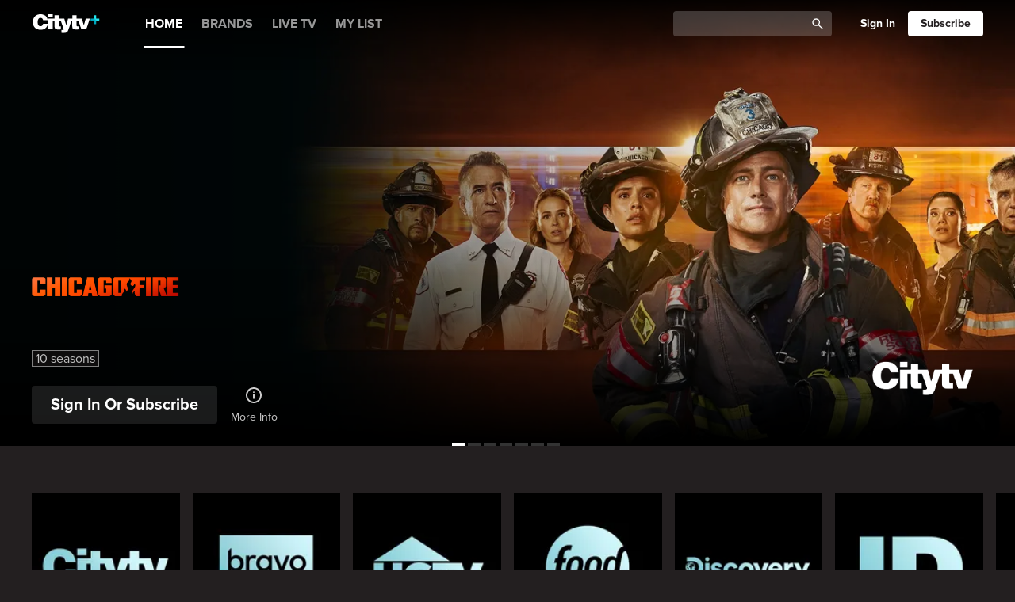

--- FILE ---
content_type: application/javascript; charset=utf-8
request_url: https://cdnjs.cloudflare.com/ajax/libs/shaka-player/4.12.5/shaka-player.compiled.js
body_size: 176153
content:
/*
 @license
 Shaka Player
 Copyright 2016 Google LLC
 SPDX-License-Identifier: Apache-2.0
*/
(function(){var innerGlobal=typeof window!="undefined"?window:global;var exportTo={};(function(window,global,module){/*

 Copyright The Closure Library Authors.
 SPDX-License-Identifier: Apache-2.0
*/
var r;function aa(a){var b=0;return function(){return b<a.length?{done:!1,value:a[b++]}:{done:!0}}}var ba="function"==typeof Object.defineProperties?Object.defineProperty:function(a,b,c){if(a==Array.prototype||a==Object.prototype)return a;a[b]=c.value;return a};
function ca(a){a=["object"==typeof globalThis&&globalThis,a,"object"==typeof window&&window,"object"==typeof self&&self,"object"==typeof global&&global];for(var b=0;b<a.length;++b){var c=a[b];if(c&&c.Math==Math)return c}throw Error("Cannot find global object");}var da=ca(this);function ea(a,b){if(b)a:{var c=da;a=a.split(".");for(var d=0;d<a.length-1;d++){var e=a[d];if(!(e in c))break a;c=c[e]}a=a[a.length-1];d=c[a];b=b(d);b!=d&&null!=b&&ba(c,a,{configurable:!0,writable:!0,value:b})}}
ea("Symbol",function(a){function b(f){if(this instanceof b)throw new TypeError("Symbol is not a constructor");return new c(d+(f||"")+"_"+e++,f)}function c(f,g){this.g=f;ba(this,"description",{configurable:!0,writable:!0,value:g})}if(a)return a;c.prototype.toString=function(){return this.g};var d="jscomp_symbol_"+(1E9*Math.random()>>>0)+"_",e=0;return b});
ea("Symbol.iterator",function(a){if(a)return a;a=Symbol("Symbol.iterator");for(var b="Array Int8Array Uint8Array Uint8ClampedArray Int16Array Uint16Array Int32Array Uint32Array Float32Array Float64Array".split(" "),c=0;c<b.length;c++){var d=da[b[c]];"function"===typeof d&&"function"!=typeof d.prototype[a]&&ba(d.prototype,a,{configurable:!0,writable:!0,value:function(){return fa(aa(this))}})}return a});function fa(a){a={next:a};a[Symbol.iterator]=function(){return this};return a}
function u(a){var b="undefined"!=typeof Symbol&&Symbol.iterator&&a[Symbol.iterator];if(b)return b.call(a);if("number"==typeof a.length)return{next:aa(a)};throw Error(String(a)+" is not an iterable or ArrayLike");}function x(a){if(!(a instanceof Array)){a=u(a);for(var b,c=[];!(b=a.next()).done;)c.push(b.value);a=c}return a}var ha="function"==typeof Object.create?Object.create:function(a){function b(){}b.prototype=a;return new b},ja;
if("function"==typeof Object.setPrototypeOf)ja=Object.setPrototypeOf;else{var ka;a:{var ma={a:!0},pa={};try{pa.__proto__=ma;ka=pa.a;break a}catch(a){}ka=!1}ja=ka?function(a,b){a.__proto__=b;if(a.__proto__!==b)throw new TypeError(a+" is not extensible");return a}:null}var qa=ja;
function ra(a,b){a.prototype=ha(b.prototype);a.prototype.constructor=a;if(qa)qa(a,b);else for(var c in b)if("prototype"!=c)if(Object.defineProperties){var d=Object.getOwnPropertyDescriptor(b,c);d&&Object.defineProperty(a,c,d)}else a[c]=b[c];a.pk=b.prototype}function sa(){this.o=!1;this.l=null;this.h=void 0;this.g=1;this.j=this.m=0;this.A=this.i=null}function ta(a){if(a.o)throw new TypeError("Generator is already running");a.o=!0}sa.prototype.s=function(a){this.h=a};
function ua(a,b){a.i={vg:b,Ig:!0};a.g=a.m||a.j}sa.prototype.return=function(a){this.i={return:a};this.g=this.j};function F(a,b,c){a.g=c;return{value:b}}sa.prototype.u=function(a){this.g=a};function G(a){a.g=0}function va(a,b,c){a.m=b;void 0!=c&&(a.j=c)}function wa(a,b){a.m=0;a.j=b||0}function ya(a,b,c){a.g=b;a.m=c||0}function Aa(a,b){a.m=b||0;b=a.i.vg;a.i=null;return b}function Ba(a){a.A=[a.i];a.m=0;a.j=0}
function Da(a,b){var c=a.A.splice(0)[0];(c=a.i=a.i||c)?c.Ig?a.g=a.m||a.j:void 0!=c.u&&a.j<c.u?(a.g=c.u,a.i=null):a.g=a.j:a.g=b}function Ea(a){this.g=new sa;this.h=a}function Fa(a,b){ta(a.g);var c=a.g.l;if(c)return Ga(a,"return"in c?c["return"]:function(d){return{value:d,done:!0}},b,a.g.return);a.g.return(b);return Ha(a)}
function Ga(a,b,c,d){try{var e=b.call(a.g.l,c);if(!(e instanceof Object))throw new TypeError("Iterator result "+e+" is not an object");if(!e.done)return a.g.o=!1,e;var f=e.value}catch(g){return a.g.l=null,ua(a.g,g),Ha(a)}a.g.l=null;d.call(a.g,f);return Ha(a)}function Ha(a){for(;a.g.g;)try{var b=a.h(a.g);if(b)return a.g.o=!1,{value:b.value,done:!1}}catch(c){a.g.h=void 0,ua(a.g,c)}a.g.o=!1;if(a.g.i){b=a.g.i;a.g.i=null;if(b.Ig)throw b.vg;return{value:b.return,done:!0}}return{value:void 0,done:!0}}
function Ja(a){this.next=function(b){ta(a.g);a.g.l?b=Ga(a,a.g.l.next,b,a.g.s):(a.g.s(b),b=Ha(a));return b};this.throw=function(b){ta(a.g);a.g.l?b=Ga(a,a.g.l["throw"],b,a.g.s):(ua(a.g,b),b=Ha(a));return b};this.return=function(b){return Fa(a,b)};this[Symbol.iterator]=function(){return this}}function Ka(a){function b(d){return a.next(d)}function c(d){return a.throw(d)}return new Promise(function(d,e){function f(g){g.done?d(g.value):Promise.resolve(g.value).then(b,c).then(f,e)}f(a.next())})}
function P(a){return Ka(new Ja(new Ea(a)))}function Ma(){for(var a=Number(this),b=[],c=a;c<arguments.length;c++)b[c-a]=arguments[c];return b}
ea("Promise",function(a){function b(g){this.h=0;this.i=void 0;this.g=[];this.o=!1;var h=this.j();try{g(h.resolve,h.reject)}catch(k){h.reject(k)}}function c(){this.g=null}function d(g){return g instanceof b?g:new b(function(h){h(g)})}if(a)return a;c.prototype.h=function(g){if(null==this.g){this.g=[];var h=this;this.i(function(){h.l()})}this.g.push(g)};var e=da.setTimeout;c.prototype.i=function(g){e(g,0)};c.prototype.l=function(){for(;this.g&&this.g.length;){var g=this.g;this.g=[];for(var h=0;h<g.length;++h){var k=
g[h];g[h]=null;try{k()}catch(l){this.j(l)}}}this.g=null};c.prototype.j=function(g){this.i(function(){throw g;})};b.prototype.j=function(){function g(l){return function(m){k||(k=!0,l.call(h,m))}}var h=this,k=!1;return{resolve:g(this.F),reject:g(this.l)}};b.prototype.F=function(g){if(g===this)this.l(new TypeError("A Promise cannot resolve to itself"));else if(g instanceof b)this.H(g);else{a:switch(typeof g){case "object":var h=null!=g;break a;case "function":h=!0;break a;default:h=!1}h?this.C(g):this.m(g)}};
b.prototype.C=function(g){var h=void 0;try{h=g.then}catch(k){this.l(k);return}"function"==typeof h?this.I(h,g):this.m(g)};b.prototype.l=function(g){this.s(2,g)};b.prototype.m=function(g){this.s(1,g)};b.prototype.s=function(g,h){if(0!=this.h)throw Error("Cannot settle("+g+", "+h+"): Promise already settled in state"+this.h);this.h=g;this.i=h;2===this.h&&this.G();this.A()};b.prototype.G=function(){var g=this;e(function(){if(g.B()){var h=da.console;"undefined"!==typeof h&&h.error(g.i)}},1)};b.prototype.B=
function(){if(this.o)return!1;var g=da.CustomEvent,h=da.Event,k=da.dispatchEvent;if("undefined"===typeof k)return!0;"function"===typeof g?g=new g("unhandledrejection",{cancelable:!0}):"function"===typeof h?g=new h("unhandledrejection",{cancelable:!0}):(g=da.document.createEvent("CustomEvent"),g.initCustomEvent("unhandledrejection",!1,!0,g));g.promise=this;g.reason=this.i;return k(g)};b.prototype.A=function(){if(null!=this.g){for(var g=0;g<this.g.length;++g)f.h(this.g[g]);this.g=null}};var f=new c;
b.prototype.H=function(g){var h=this.j();g.Hd(h.resolve,h.reject)};b.prototype.I=function(g,h){var k=this.j();try{g.call(h,k.resolve,k.reject)}catch(l){k.reject(l)}};b.prototype.then=function(g,h){function k(p,q){return"function"==typeof p?function(t){try{l(p(t))}catch(w){m(w)}}:q}var l,m,n=new b(function(p,q){l=p;m=q});this.Hd(k(g,l),k(h,m));return n};b.prototype.catch=function(g){return this.then(void 0,g)};b.prototype.Hd=function(g,h){function k(){switch(l.h){case 1:g(l.i);break;case 2:h(l.i);
break;default:throw Error("Unexpected state: "+l.h);}}var l=this;null==this.g?f.h(k):this.g.push(k);this.o=!0};b.resolve=d;b.reject=function(g){return new b(function(h,k){k(g)})};b.race=function(g){return new b(function(h,k){for(var l=u(g),m=l.next();!m.done;m=l.next())d(m.value).Hd(h,k)})};b.all=function(g){var h=u(g),k=h.next();return k.done?d([]):new b(function(l,m){function n(t){return function(w){p[t]=w;q--;0==q&&l(p)}}var p=[],q=0;do p.push(void 0),q++,d(k.value).Hd(n(p.length-1),m),k=h.next();
while(!k.done)})};return b});function Na(a,b){return Object.prototype.hasOwnProperty.call(a,b)}
ea("WeakMap",function(a){function b(k){this.g=(h+=Math.random()+1).toString();if(k){k=u(k);for(var l;!(l=k.next()).done;)l=l.value,this.set(l[0],l[1])}}function c(){}function d(k){var l=typeof k;return"object"===l&&null!==k||"function"===l}function e(k){if(!Na(k,g)){var l=new c;ba(k,g,{value:l})}}function f(k){var l=Object[k];l&&(Object[k]=function(m){if(m instanceof c)return m;Object.isExtensible(m)&&e(m);return l(m)})}if(function(){if(!a||!Object.seal)return!1;try{var k=Object.seal({}),l=Object.seal({}),
m=new a([[k,2],[l,3]]);if(2!=m.get(k)||3!=m.get(l))return!1;m.delete(k);m.set(l,4);return!m.has(k)&&4==m.get(l)}catch(n){return!1}}())return a;var g="$jscomp_hidden_"+Math.random();f("freeze");f("preventExtensions");f("seal");var h=0;b.prototype.set=function(k,l){if(!d(k))throw Error("Invalid WeakMap key");e(k);if(!Na(k,g))throw Error("WeakMap key fail: "+k);k[g][this.g]=l;return this};b.prototype.get=function(k){return d(k)&&Na(k,g)?k[g][this.g]:void 0};b.prototype.has=function(k){return d(k)&&Na(k,
g)&&Na(k[g],this.g)};b.prototype.delete=function(k){return d(k)&&Na(k,g)&&Na(k[g],this.g)?delete k[g][this.g]:!1};return b});
ea("Map",function(a){function b(){var h={};return h.Ob=h.next=h.head=h}function c(h,k){var l=h[1];return fa(function(){if(l){for(;l.head!=h[1];)l=l.Ob;for(;l.next!=l.head;)return l=l.next,{done:!1,value:k(l)};l=null}return{done:!0,value:void 0}})}function d(h,k){var l=k&&typeof k;"object"==l||"function"==l?f.has(k)?l=f.get(k):(l=""+ ++g,f.set(k,l)):l="p_"+k;var m=h[0][l];if(m&&Na(h[0],l))for(h=0;h<m.length;h++){var n=m[h];if(k!==k&&n.key!==n.key||k===n.key)return{id:l,list:m,index:h,entry:n}}return{id:l,
list:m,index:-1,entry:void 0}}function e(h){this[0]={};this[1]=b();this.size=0;if(h){h=u(h);for(var k;!(k=h.next()).done;)k=k.value,this.set(k[0],k[1])}}if(function(){if(!a||"function"!=typeof a||!a.prototype.entries||"function"!=typeof Object.seal)return!1;try{var h=Object.seal({x:4}),k=new a(u([[h,"s"]]));if("s"!=k.get(h)||1!=k.size||k.get({x:4})||k.set({x:4},"t")!=k||2!=k.size)return!1;var l=k.entries(),m=l.next();if(m.done||m.value[0]!=h||"s"!=m.value[1])return!1;m=l.next();return m.done||4!=
m.value[0].x||"t"!=m.value[1]||!l.next().done?!1:!0}catch(n){return!1}}())return a;var f=new WeakMap;e.prototype.set=function(h,k){h=0===h?0:h;var l=d(this,h);l.list||(l.list=this[0][l.id]=[]);l.entry?l.entry.value=k:(l.entry={next:this[1],Ob:this[1].Ob,head:this[1],key:h,value:k},l.list.push(l.entry),this[1].Ob.next=l.entry,this[1].Ob=l.entry,this.size++);return this};e.prototype.delete=function(h){h=d(this,h);return h.entry&&h.list?(h.list.splice(h.index,1),h.list.length||delete this[0][h.id],h.entry.Ob.next=
h.entry.next,h.entry.next.Ob=h.entry.Ob,h.entry.head=null,this.size--,!0):!1};e.prototype.clear=function(){this[0]={};this[1]=this[1].Ob=b();this.size=0};e.prototype.has=function(h){return!!d(this,h).entry};e.prototype.get=function(h){return(h=d(this,h).entry)&&h.value};e.prototype.entries=function(){return c(this,function(h){return[h.key,h.value]})};e.prototype.keys=function(){return c(this,function(h){return h.key})};e.prototype.values=function(){return c(this,function(h){return h.value})};e.prototype.forEach=
function(h,k){for(var l=this.entries(),m;!(m=l.next()).done;)m=m.value,h.call(k,m[1],m[0],this)};e.prototype[Symbol.iterator]=e.prototype.entries;var g=0;return e});
ea("Set",function(a){function b(c){this.g=new Map;if(c){c=u(c);for(var d;!(d=c.next()).done;)this.add(d.value)}this.size=this.g.size}if(function(){if(!a||"function"!=typeof a||!a.prototype.entries||"function"!=typeof Object.seal)return!1;try{var c=Object.seal({x:4}),d=new a(u([c]));if(!d.has(c)||1!=d.size||d.add(c)!=d||1!=d.size||d.add({x:4})!=d||2!=d.size)return!1;var e=d.entries(),f=e.next();if(f.done||f.value[0]!=c||f.value[1]!=c)return!1;f=e.next();return f.done||f.value[0]==c||4!=f.value[0].x||
f.value[1]!=f.value[0]?!1:e.next().done}catch(g){return!1}}())return a;b.prototype.add=function(c){c=0===c?0:c;this.g.set(c,c);this.size=this.g.size;return this};b.prototype.delete=function(c){c=this.g.delete(c);this.size=this.g.size;return c};b.prototype.clear=function(){this.g.clear();this.size=0};b.prototype.has=function(c){return this.g.has(c)};b.prototype.entries=function(){return this.g.entries()};b.prototype.values=function(){return this.g.values()};b.prototype.keys=b.prototype.values;b.prototype[Symbol.iterator]=
b.prototype.values;b.prototype.forEach=function(c,d){var e=this;this.g.forEach(function(f){return c.call(d,f,f,e)})};return b});function Oa(a,b){a instanceof String&&(a+="");var c=0,d=!1,e={next:function(){if(!d&&c<a.length){var f=c++;return{value:b(f,a[f]),done:!1}}d=!0;return{done:!0,value:void 0}}};e[Symbol.iterator]=function(){return e};return e}ea("Array.prototype.keys",function(a){return a?a:function(){return Oa(this,function(b){return b})}});
function Pa(a,b,c){a instanceof String&&(a=String(a));for(var d=a.length,e=0;e<d;e++){var f=a[e];if(b.call(c,f,e,a))return{Gg:e,v:f}}return{Gg:-1,v:void 0}}ea("Array.prototype.findIndex",function(a){return a?a:function(b,c){return Pa(this,b,c).Gg}});
ea("Array.from",function(a){return a?a:function(b,c,d){c=null!=c?c:function(h){return h};var e=[],f="undefined"!=typeof Symbol&&Symbol.iterator&&b[Symbol.iterator];if("function"==typeof f){b=f.call(b);for(var g=0;!(f=b.next()).done;)e.push(c.call(d,f.value,g++))}else for(f=b.length,g=0;g<f;g++)e.push(c.call(d,b[g],g));return e}});ea("Array.prototype.values",function(a){return a?a:function(){return Oa(this,function(b,c){return c})}});
ea("Object.is",function(a){return a?a:function(b,c){return b===c?0!==b||1/b===1/c:b!==b&&c!==c}});ea("Array.prototype.includes",function(a){return a?a:function(b,c){var d=this;d instanceof String&&(d=String(d));var e=d.length;c=c||0;for(0>c&&(c=Math.max(c+e,0));c<e;c++){var f=d[c];if(f===b||Object.is(f,b))return!0}return!1}});
function Qa(a,b,c){if(null==a)throw new TypeError("The 'this' value for String.prototype."+c+" must not be null or undefined");if(b instanceof RegExp)throw new TypeError("First argument to String.prototype."+c+" must not be a regular expression");return a+""}ea("String.prototype.includes",function(a){return a?a:function(b,c){return-1!==Qa(this,b,"includes").indexOf(b,c||0)}});
ea("String.fromCodePoint",function(a){return a?a:function(b){for(var c="",d=0;d<arguments.length;d++){var e=Number(arguments[d]);if(0>e||1114111<e||e!==Math.floor(e))throw new RangeError("invalid_code_point "+e);65535>=e?c+=String.fromCharCode(e):(e-=65536,c+=String.fromCharCode(e>>>10&1023|55296),c+=String.fromCharCode(e&1023|56320))}return c}});
ea("WeakSet",function(a){function b(c){this.g=new WeakMap;if(c){c=u(c);for(var d;!(d=c.next()).done;)this.add(d.value)}}if(function(){if(!a||!Object.seal)return!1;try{var c=Object.seal({}),d=Object.seal({}),e=new a([c]);if(!e.has(c)||e.has(d))return!1;e.delete(c);e.add(d);return!e.has(c)&&e.has(d)}catch(f){return!1}}())return a;b.prototype.add=function(c){this.g.set(c,!0);return this};b.prototype.has=function(c){return this.g.has(c)};b.prototype.delete=function(c){return this.g.delete(c)};return b});
ea("Array.prototype.find",function(a){return a?a:function(b,c){return Pa(this,b,c).v}});ea("String.prototype.startsWith",function(a){return a?a:function(b,c){var d=Qa(this,b,"startsWith"),e=d.length,f=b.length;c=Math.max(0,Math.min(c|0,d.length));for(var g=0;g<f&&c<e;)if(d[c++]!=b[g++])return!1;return g>=f}});ea("Object.entries",function(a){return a?a:function(b){var c=[],d;for(d in b)Na(b,d)&&c.push([d,b[d]]);return c}});
var Ra="function"==typeof Object.assign?Object.assign:function(a,b){for(var c=1;c<arguments.length;c++){var d=arguments[c];if(d)for(var e in d)Na(d,e)&&(a[e]=d[e])}return a};ea("Object.assign",function(a){return a||Ra});ea("Promise.prototype.finally",function(a){return a?a:function(b){return this.then(function(c){return Promise.resolve(b()).then(function(){return c})},function(c){return Promise.resolve(b()).then(function(){throw c;})})}});
ea("Array.prototype.entries",function(a){return a?a:function(){return Oa(this,function(b,c){return[b,c]})}});ea("Number.isNaN",function(a){return a?a:function(b){return"number"===typeof b&&isNaN(b)}});ea("String.prototype.repeat",function(a){return a?a:function(b){var c=Qa(this,null,"repeat");if(0>b||1342177279<b)throw new RangeError("Invalid count value");b|=0;for(var d="";b;)if(b&1&&(d+=c),b>>>=1)c+=c;return d}});ea("Number.EPSILON",function(){return Math.pow(2,-52)});
ea("Number.MAX_SAFE_INTEGER",function(){return 9007199254740991});ea("Number.isFinite",function(a){return a?a:function(b){return"number"!==typeof b?!1:!isNaN(b)&&Infinity!==b&&-Infinity!==b}});ea("Object.values",function(a){return a?a:function(b){var c=[],d;for(d in b)Na(b,d)&&c.push(b[d]);return c}});ea("Math.log2",function(a){return a?a:function(b){return Math.log(b)/Math.LN2}});
ea("String.prototype.endsWith",function(a){return a?a:function(b,c){var d=Qa(this,b,"endsWith");void 0===c&&(c=d.length);c=Math.max(0,Math.min(c|0,d.length));for(var e=b.length;0<e&&0<c;)if(d[--c]!=b[--e])return!1;return 0>=e}});ea("Math.trunc",function(a){return a?a:function(b){b=Number(b);if(isNaN(b)||Infinity===b||-Infinity===b||0===b)return b;var c=Math.floor(Math.abs(b));return 0>b?-c:c}});var Sa=this||self;
function S(a,b){a=a.split(".");var c=Sa;a[0]in c||"undefined"==typeof c.execScript||c.execScript("var "+a[0]);for(var d;a.length&&(d=a.shift());)a.length||void 0===b?c[d]&&c[d]!==Object.prototype[d]?c=c[d]:c=c[d]={}:c[d]=b};/*
 @license
 Shaka Player
 Copyright 2016 Google LLC
 SPDX-License-Identifier: Apache-2.0
*/
function Ua(){}function Va(){};function Wa(a){this.g=Math.exp(Math.log(.5)/a);this.i=this.h=0}Wa.prototype.sample=function(a,b){var c=Math.pow(this.g,a);b=b*(1-c)+c*this.h;isNaN(b)||(this.h=b,this.i+=a)};function Xa(a){return a.h/(1-Math.pow(a.g,a.i))};function Ya(){this.h=new Wa(2);this.j=new Wa(5);this.g=0;this.i=128E3;this.l=16E3}Ya.prototype.configure=function(a){this.i=a.minTotalBytes;this.l=a.minBytes;this.h.g=Math.exp(Math.log(.5)/a.fastHalfLife);this.j.g=Math.exp(Math.log(.5)/a.slowHalfLife)};Ya.prototype.sample=function(a,b){if(!(b<this.l)){var c=8E3*b/a;a/=1E3;this.g+=b;this.h.sample(a,c);this.j.sample(a,c)}};Ya.prototype.getBandwidthEstimate=function(a){return this.g<this.i?a:Math.min(Xa(this.h),Xa(this.j))};function Za(){}function $a(){}function ab(){}function bb(a){var b=Ma.apply(1,arguments);cb.has(a)||(cb.add(a),ab.apply(Za,x(b)))}function db(){}function eb(){}function gb(){}var cb=new Set;window.console&&(ab=function(){return console.warn.apply(console,x(Ma.apply(0,arguments)))},$a=function(){console.error.apply(console,x(Ma.apply(0,arguments)))});function hb(){this.g={}}r=hb.prototype;r.push=function(a,b){this.g.hasOwnProperty(a)?this.g[a].push(b):this.g[a]=[b]};r.get=function(a){return(a=this.g[a])?a.slice():null};r.remove=function(a,b){a in this.g&&(this.g[a]=this.g[a].filter(function(c){return c!=b}),0==this.g[a].length&&delete this.g[a])};r.forEach=function(a){for(var b in this.g)a(b,this.g[b])};r.size=function(){return Object.keys(this.g).length};r.keys=function(){return Object.keys(this.g)};function ib(){this.g=new hb}r=ib.prototype;r.release=function(){this.Va();this.g=null};r.D=function(a,b,c,d){this.g&&(a=new jb(a,b,c,d),this.g.push(b,a))};r.pa=function(a,b,c,d){function e(g){f.cb(a,b,e);c(g)}var f=this;this.D(a,b,e,d)};r.cb=function(a,b,c){if(this.g){var d=this.g.get(b)||[];d=u(d);for(var e=d.next();!e.done;e=d.next())e=e.value,e.target!=a||c!=e.listener&&c||(e.cb(),this.g.remove(b,e))}};
r.Va=function(){if(this.g){var a=this.g,b=[],c;for(c in a.g)b.push.apply(b,x(a.g[c]));a=u(b);for(b=a.next();!b.done;b=a.next())b.value.cb();this.g.g={}}};S("shaka.util.EventManager",ib);ib.prototype.removeAll=ib.prototype.Va;ib.prototype.unlisten=ib.prototype.cb;ib.prototype.listenOnce=ib.prototype.pa;ib.prototype.listen=ib.prototype.D;ib.prototype.release=ib.prototype.release;function jb(a,b,c,d){this.target=a;this.type=b;this.listener=c;this.g=kb(a,d);this.target.addEventListener(b,c,this.g)}
jb.prototype.cb=function(){this.target.removeEventListener(this.type,this.listener,this.g);this.listener=this.target=null;this.g=!1};function kb(a,b){if(void 0==b)return!1;if("boolean"==typeof b)return b;var c=new Set(["passive","capture"]);Object.keys(b).filter(function(d){return!c.has(d)});return lb(a)?b:b.capture||!1}
function lb(a){var b=mb;if(void 0==b){b=!1;try{var c={},d={get:function(){b=!0;return!1}};Object.defineProperty(c,"passive",d);Object.defineProperty(c,"capture",d);d=function(){};a.addEventListener("test",d,c);a.removeEventListener("test",d,c)}catch(e){b=!1}mb=b}return b||!1}var mb=void 0;function nb(a){if(pb.has(a))return pb.get(a);var b=window.ManagedMediaSource||window.MediaSource;return b?(b=b.isTypeSupported(a),pb.set(a,b),b):!1}function qb(){var a=window.ManagedSourceBuffer||window.SourceBuffer;return!!a&&!!a.prototype&&!!a.prototype.changeType}var pb=new Map;function rb(a,b){this.g=a;this.h=b}rb.prototype.toString=function(){return"v"+this.g+"."+this.h};function sb(a,b){var c=new rb(5,0),d=tb,e=d.g,f=c.h-e.h;(0<(c.g-e.g||f)?d.i:d.h)(d.g,c,a,b)}function ub(a,b,c,d){ab([c,"has been deprecated and will be removed in",b,". We are currently at version",a,". Additional information:",d].join(" "))}function vb(a,b,c,d){$a([c,"has been deprecated and has been removed in",b,". We are now at version",a,". Additional information:",d].join(" "))}var tb=null;function wb(){}wb.prototype.extract=function(){};wb.prototype.decode=function(){return[]};wb.prototype.clear=function(){};wb.prototype.getStreams=function(){return[]};function xb(){}xb.prototype.init=function(){};xb.prototype.parse=function(){return[]};function yb(){}function zb(a,b){if(!a&&!b)return!0;if(!a||!b||a.byteLength!=b.byteLength)return!1;if((ArrayBuffer.isView(a)?a.buffer:a)==(ArrayBuffer.isView(b)?b.buffer:b)&&(a.byteOffset||0)==(b.byteOffset||0))return!0;var c=Ab(a);b=Ab(b);for(var d=0;d<a.byteLength;d++)if(c[d]!=b[d])return!1;return!0}function Bb(a){return ArrayBuffer.isView(a)?0==a.byteOffset&&a.byteLength==a.buffer.byteLength?a.buffer:(new Uint8Array(a)).buffer:a}
function Ab(a,b,c){c=void 0===c?Infinity:c;return Cb(a,void 0===b?0:b,c,Uint8Array)}function Db(a,b,c){c=void 0===c?Infinity:c;return Cb(a,void 0===b?0:b,c,Uint16Array)}function Eb(a,b,c){c=void 0===c?Infinity:c;return Cb(a,void 0===b?0:b,c,DataView)}
function Cb(a,b,c,d){var e=ArrayBuffer.isView(a)?a.buffer:a,f=1;"BYTES_PER_ELEMENT"in d&&(f=d.BYTES_PER_ELEMENT);var g=((a.byteOffset||0)+a.byteLength)/f;a=Math.floor(Math.max(0,Math.min(((a.byteOffset||0)+b)/f,g)));return new d(e,a,Math.floor(Math.min(a+Math.max(c,0),g))-a)}S("shaka.util.BufferUtils",yb);yb.toDataView=Eb;yb.toUint16=Db;yb.toUint8=Ab;yb.toArrayBuffer=Bb;yb.equal=zb;function Fb(){}Fb.prototype.init=function(){};Fb.prototype.i=function(){};Fb.prototype.g=function(){};Fb.prototype.j=function(){};S("shaka.media.IClosedCaptionParser",Fb);function Gb(a){this.l=new xb;if(a=Ib[a.toLowerCase()])this.l=a();this.h=new wb;if(a=Jb)this.h=a()}Gb.prototype.init=function(a,b){(void 0===b?0:b)||this.g();this.l.init(a)};Gb.prototype.i=function(a){a=this.l.parse(a);a=u(a);for(var b=a.next();!b.done;b=a.next()){b=b.value;var c=Ab(b.packet);0<c.length&&this.h.extract(c,b.pts)}return this.h.decode()};
Gb.prototype.g=function(){this.h.clear()};Gb.prototype.j=function(){return this.h.getStreams()};S("shaka.media.ClosedCaptionParser",Gb);Gb.findDecoder=function(){return Jb};Gb.unregisterDecoder=function(){Jb=null};Gb.registerDecoder=function(a){Jb=a};Gb.findParser=function(a){return Ib[a]};Gb.unregisterParser=function(a){delete Ib[a]};Gb.registerParser=function(a,b){Ib[a]=b};var Ib={},Jb=null;function Kb(){this.id="";this.regionAnchorY=this.regionAnchorX=this.viewportAnchorY=this.viewportAnchorX=0;this.height=this.width=100;this.viewportAnchorUnits=this.widthUnits=this.heightUnits=Lb;this.scroll=Mb}S("shaka.text.CueRegion",Kb);var Lb=1;Kb.units={PX:0,PERCENTAGE:Lb,LINES:2};var Mb="";Kb.scrollMode={NONE:Mb,UP:"up"};function Nb(a,b){return"number"===typeof a&&"number"===typeof b&&isNaN(a)&&isNaN(b)?!0:a===b}function Ob(a,b){b=a.indexOf(b);-1<b&&a.splice(b,1)}function Pb(a,b,c){c||(c=Nb);if(a.length!=b.length)return!1;b=b.slice();a=u(a);for(var d=a.next(),e={};!d.done;e={Jg:void 0},d=a.next()){e.Jg=d.value;d=b.findIndex(function(f){return function(g){return c(f.Jg,g)}}(e));if(-1==d)return!1;b[d]=b[b.length-1];b.pop()}return 0==b.length}
function Qb(a,b,c){c||(c=Nb);if(a.length!=b.length)return!1;for(var d=0;d<a.length;d++)if(!c(a[d],b[d]))return!1;return!0};function T(a,b,c){var d=Ma.apply(3,arguments);this.severity=a;this.category=b;this.code=c;this.data=d;this.handled=!1;this.message="Shaka Error "+this.code;if(Rb)try{throw Error(this.message||"Shaka Error");}catch(e){this.stack=e.stack}}T.prototype.toString=function(){return"shaka.util.Error "+JSON.stringify(this,null,"  ")};S("shaka.util.Error",T);var Rb=!0;T.Severity={RECOVERABLE:1,CRITICAL:2};T.Category={NETWORK:1,TEXT:2,MEDIA:3,MANIFEST:4,STREAMING:5,DRM:6,PLAYER:7,CAST:8,STORAGE:9,ADS:10};
T.Code={UNSUPPORTED_SCHEME:1E3,BAD_HTTP_STATUS:1001,HTTP_ERROR:1002,TIMEOUT:1003,MALFORMED_DATA_URI:1004,REQUEST_FILTER_ERROR:1006,RESPONSE_FILTER_ERROR:1007,MALFORMED_TEST_URI:1008,UNEXPECTED_TEST_REQUEST:1009,ATTEMPTS_EXHAUSTED:1010,SEGMENT_MISSING:1011,INVALID_TEXT_HEADER:2E3,INVALID_TEXT_CUE:2001,UNABLE_TO_DETECT_ENCODING:2003,BAD_ENCODING:2004,INVALID_XML:2005,INVALID_MP4_TTML:2007,INVALID_MP4_VTT:2008,UNABLE_TO_EXTRACT_CUE_START_TIME:2009,INVALID_MP4_CEA:2010,TEXT_COULD_NOT_GUESS_MIME_TYPE:2011,
CANNOT_ADD_EXTERNAL_TEXT_TO_SRC_EQUALS:2012,TEXT_ONLY_WEBVTT_SRC_EQUALS:2013,MISSING_TEXT_PLUGIN:2014,CHAPTERS_TRACK_FAILED:2015,UNSUPPORTED_EXTERNAL_THUMBNAILS_URI:2017,BUFFER_READ_OUT_OF_BOUNDS:3E3,JS_INTEGER_OVERFLOW:3001,EBML_OVERFLOW:3002,EBML_BAD_FLOATING_POINT_SIZE:3003,MP4_SIDX_WRONG_BOX_TYPE:3004,MP4_SIDX_INVALID_TIMESCALE:3005,MP4_SIDX_TYPE_NOT_SUPPORTED:3006,WEBM_CUES_ELEMENT_MISSING:3007,WEBM_EBML_HEADER_ELEMENT_MISSING:3008,WEBM_SEGMENT_ELEMENT_MISSING:3009,WEBM_INFO_ELEMENT_MISSING:3010,
WEBM_DURATION_ELEMENT_MISSING:3011,WEBM_CUE_TRACK_POSITIONS_ELEMENT_MISSING:3012,WEBM_CUE_TIME_ELEMENT_MISSING:3013,MEDIA_SOURCE_OPERATION_FAILED:3014,MEDIA_SOURCE_OPERATION_THREW:3015,VIDEO_ERROR:3016,QUOTA_EXCEEDED_ERROR:3017,TRANSMUXING_FAILED:3018,CONTENT_TRANSFORMATION_FAILED:3019,MSS_MISSING_DATA_FOR_TRANSMUXING:3020,MSS_TRANSMUXING_FAILED:3022,TRANSMUXING_NO_VIDEO_DATA:3023,UNABLE_TO_GUESS_MANIFEST_TYPE:4E3,DASH_INVALID_XML:4001,DASH_NO_SEGMENT_INFO:4002,DASH_EMPTY_ADAPTATION_SET:4003,DASH_EMPTY_PERIOD:4004,
DASH_WEBM_MISSING_INIT:4005,DASH_UNSUPPORTED_CONTAINER:4006,DASH_PSSH_BAD_ENCODING:4007,DASH_NO_COMMON_KEY_SYSTEM:4008,DASH_MULTIPLE_KEY_IDS_NOT_SUPPORTED:4009,DASH_CONFLICTING_KEY_IDS:4010,RESTRICTIONS_CANNOT_BE_MET:4012,HLS_PLAYLIST_HEADER_MISSING:4015,INVALID_HLS_TAG:4016,HLS_INVALID_PLAYLIST_HIERARCHY:4017,DASH_DUPLICATE_REPRESENTATION_ID:4018,HLS_MULTIPLE_MEDIA_INIT_SECTIONS_FOUND:4020,HLS_REQUIRED_ATTRIBUTE_MISSING:4023,HLS_REQUIRED_TAG_MISSING:4024,HLS_COULD_NOT_GUESS_CODECS:4025,HLS_KEYFORMATS_NOT_SUPPORTED:4026,
DASH_UNSUPPORTED_XLINK_ACTUATE:4027,DASH_XLINK_DEPTH_LIMIT:4028,CONTENT_UNSUPPORTED_BY_BROWSER:4032,CANNOT_ADD_EXTERNAL_TEXT_TO_LIVE_STREAM:4033,NO_VARIANTS:4036,PERIOD_FLATTENING_FAILED:4037,INCONSISTENT_DRM_ACROSS_PERIODS:4038,HLS_VARIABLE_NOT_FOUND:4039,HLS_MSE_ENCRYPTED_MP2T_NOT_SUPPORTED:4040,HLS_MSE_ENCRYPTED_LEGACY_APPLE_MEDIA_KEYS_NOT_SUPPORTED:4041,NO_WEB_CRYPTO_API:4042,CANNOT_ADD_EXTERNAL_THUMBNAILS_TO_LIVE_STREAM:4045,MSS_INVALID_XML:4046,MSS_LIVE_CONTENT_NOT_SUPPORTED:4047,AES_128_INVALID_IV_LENGTH:4048,
AES_128_INVALID_KEY_LENGTH:4049,DASH_CONFLICTING_AES_128:4050,DASH_UNSUPPORTED_AES_128:4051,DASH_INVALID_PATCH:4052,HLS_EMPTY_MEDIA_PLAYLIST:4053,DASH_MSE_ENCRYPTED_LEGACY_APPLE_MEDIA_KEYS_NOT_SUPPORTED:4054,STREAMING_ENGINE_STARTUP_INVALID_STATE:5006,NO_RECOGNIZED_KEY_SYSTEMS:6E3,REQUESTED_KEY_SYSTEM_CONFIG_UNAVAILABLE:6001,FAILED_TO_CREATE_CDM:6002,FAILED_TO_ATTACH_TO_VIDEO:6003,INVALID_SERVER_CERTIFICATE:6004,FAILED_TO_CREATE_SESSION:6005,FAILED_TO_GENERATE_LICENSE_REQUEST:6006,LICENSE_REQUEST_FAILED:6007,
LICENSE_RESPONSE_REJECTED:6008,ENCRYPTED_CONTENT_WITHOUT_DRM_INFO:6010,NO_LICENSE_SERVER_GIVEN:6012,OFFLINE_SESSION_REMOVED:6013,EXPIRED:6014,SERVER_CERTIFICATE_REQUIRED:6015,INIT_DATA_TRANSFORM_ERROR:6016,SERVER_CERTIFICATE_REQUEST_FAILED:6017,MIN_HDCP_VERSION_NOT_MATCH:6018,ERROR_CHECKING_HDCP_VERSION:6019,LOAD_INTERRUPTED:7E3,OPERATION_ABORTED:7001,NO_VIDEO_ELEMENT:7002,OBJECT_DESTROYED:7003,CONTENT_NOT_LOADED:7004,SRC_EQUALS_PRELOAD_NOT_SUPPORTED:7005,CAST_API_UNAVAILABLE:8E3,NO_CAST_RECEIVERS:8001,
ALREADY_CASTING:8002,UNEXPECTED_CAST_ERROR:8003,CAST_CANCELED_BY_USER:8004,CAST_CONNECTION_TIMED_OUT:8005,CAST_RECEIVER_APP_UNAVAILABLE:8006,STORAGE_NOT_SUPPORTED:9E3,INDEXED_DB_ERROR:9001,DEPRECATED_OPERATION_ABORTED:9002,REQUESTED_ITEM_NOT_FOUND:9003,MALFORMED_OFFLINE_URI:9004,CANNOT_STORE_LIVE_OFFLINE:9005,NO_INIT_DATA_FOR_OFFLINE:9007,LOCAL_PLAYER_INSTANCE_REQUIRED:9008,NEW_KEY_OPERATION_NOT_SUPPORTED:9011,KEY_NOT_FOUND:9012,MISSING_STORAGE_CELL:9013,STORAGE_LIMIT_REACHED:9014,DOWNLOAD_SIZE_CALLBACK_ERROR:9015,
MODIFY_OPERATION_NOT_SUPPORTED:9016,INDEXED_DB_INIT_TIMED_OUT:9017,CS_IMA_SDK_MISSING:1E4,CS_AD_MANAGER_NOT_INITIALIZED:10001,SS_IMA_SDK_MISSING:10002,SS_AD_MANAGER_NOT_INITIALIZED:10003,CURRENT_DAI_REQUEST_NOT_FINISHED:10004,MT_AD_MANAGER_NOT_INITIALIZED:10005,INTERSTITIAL_AD_MANAGER_NOT_INITIALIZED:10006,VAST_INVALID_XML:10007};function Sb(a){this.h=a;this.g=void 0}Sb.prototype.value=function(){void 0==this.g&&(this.g=this.h());return this.g};function Tb(a,b){return a.length&&b.length&&a!==b?0<Ub(a,b).length:!0}
function Ub(a,b){if(!a.length)return b;if(!b.length)return a;var c=[];a=u(a);for(var d=a.next();!d.done;d=a.next()){d=d.value;for(var e=u(b),f=e.next();!f.done;f=e.next())if(f=f.value,d.keySystem==f.keySystem){e=new Map;for(var g=u((d.initData||[]).concat(f.initData||[])),h=g.next();!h.done;h=g.next())h=h.value,e.set(h.keyId,h);e=Array.from(e.values());g=d.keyIds&&f.keyIds?new Set([].concat(x(d.keyIds),x(f.keyIds))):d.keyIds||f.keyIds;c.push({keySystem:d.keySystem,licenseServerUri:d.licenseServerUri||
f.licenseServerUri,distinctiveIdentifierRequired:d.distinctiveIdentifierRequired||f.distinctiveIdentifierRequired,persistentStateRequired:d.persistentStateRequired||f.persistentStateRequired,videoRobustness:d.videoRobustness||f.videoRobustness,audioRobustness:d.audioRobustness||f.audioRobustness,serverCertificate:d.serverCertificate||f.serverCertificate,serverCertificateUri:d.serverCertificateUri||f.serverCertificateUri,initData:e,keyIds:g});break}}return c}
function Vb(a){return a?!!a.match(/^com\.(microsoft|chromecast)\.playready/):!1}var Wb=new Sb(function(){return Bb(new Uint8Array([0]))}),Xb=new Map;function Yb(a){this.h=a;this.g=null}Yb.prototype.$=function(a){var b=this;this.stop();var c=!0,d=null;this.g=function(){window.clearTimeout(d);c=!1};d=window.setTimeout(function(){c&&b.h()},1E3*a);return this};Yb.prototype.stop=function(){this.g&&(this.g(),this.g=null)};function Zb(a){this.h=a;this.g=null}Zb.prototype.hc=function(){this.stop();this.h();return this};Zb.prototype.$=function(a){var b=this;this.stop();this.g=(new Yb(function(){b.h()})).$(a);return this};Zb.prototype.Ra=function(a){var b=this;this.stop();this.g=(new Yb(function(){b.g.$(a);b.h()})).$(a);return this};Zb.prototype.stop=function(){this.g&&(this.g.stop(),this.g=null)};S("shaka.util.Timer",Zb);Zb.prototype.stop=Zb.prototype.stop;Zb.prototype.tickEvery=Zb.prototype.Ra;
Zb.prototype.tickAfter=Zb.prototype.$;Zb.prototype.tickNow=Zb.prototype.hc;function $b(){var a=window.ManagedMediaSource||window.MediaSource;return a&&a.isTypeSupported?!0:!1}function ac(a){return""!=bc().canPlayType(a)}function cc(){return navigator.userAgent.match(/Edge?\//)?!0:!1}function dc(){return gc("Xbox One")}function hc(){return gc("Tizen")}function ic(){return gc("Tizen 3")}function jc(){return gc("Web0S")}function kc(){return gc("CrKey")}
function lc(){if(!gc("Chrome")||navigator.userAgent.match(/Edge\//))return null;var a=navigator.userAgent.match(/Chrome\/(\d+)/);return a?parseInt(a[1],10):null}function mc(){return!!navigator.vendor&&navigator.vendor.includes("Apple")&&!hc()&&!gc("PC=EOS")&&!gc("PC=APL")&&!gc("VirginMedia")&&!nc()&&!oc()&&!gc("AFT")&&!gc("WPE")&&!gc("DT_STB_BCM")&&!gc("Sky_STB")}function pc(){return gc("PlayStation 5")}function oc(){return gc("PlayStation 4")}function qc(){return gc("Hisense")||gc("VIDAA")}
function nc(){return gc("SOPOpenBrowser")}function rc(){if(!mc())return null;var a=navigator.userAgent.match(/Version\/(\d+)/);return a?parseInt(a[1],10):(a=navigator.userAgent.match(/OS (\d+)(?:_\d+)?/))?parseInt(a[1],10):null}function sc(){return navigator.userAgentData&&navigator.userAgentData.platform?"windows"==navigator.userAgentData.platform.toLowerCase():navigator.platform?navigator.platform.toLowerCase().includes("win32"):!1}function tc(){return gc("Android")}
function uc(){return hc()||jc()||dc()||oc()||pc()||gc("AFT")||gc("PC=EOS")||gc("PC=APL")||gc("VirginMedia")||nc()||gc("WPE")||kc()||qc()||gc("DT_STB_BCM")?!0:!1}function gc(a){return(navigator.userAgent||"").includes(a)}function bc(){if(vc)return vc;wc||(wc=new Zb(function(){vc=null}));(vc=document.getElementsByTagName("video")[0]||document.getElementsByTagName("audio")[0])||(vc=document.createElement("video"));wc.$(1);return vc}
function xc(a){return a?a===window.shakaMediaKeysPolyfill:!!window.shakaMediaKeysPolyfill}
function yc(){var a,b,c,d,e,f,g,h,k,l,m,n,p,q,t;return P(function(w){switch(w.g){case 1:a={width:Infinity,height:Infinity};if(kc()){n=window.cast&&cast.__platform__&&cast.__platform__.canDisplayType;a.width=1280;a.height=720;va(w,14);if(!(p=n)){w.u(16);break}return F(w,cast.__platform__.canDisplayType('video/mp4; codecs="avc1.640028"; width=3840; height=2160'),17)}if(hc()){a.width=1920;a.height=1080;try{webapis.systeminfo&&webapis.systeminfo.getMaxVideoResolution?(b=webapis.systeminfo.getMaxVideoResolution(),
a.width=b.width,a.height=b.height):webapis.productinfo.is8KPanelSupported&&webapis.productinfo.is8KPanelSupported()?(a.width=7680,a.height=4320):webapis.productinfo.isUdPanelSupported&&webapis.productinfo.isUdPanelSupported()&&(a.width=3840,a.height=2160)}catch(v){ab("Tizen: Error detecting screen size, default screen size 1920x1080.")}w.u(3);break}if(jc()){try{c=JSON.parse(window.PalmSystem.deviceInfo),a.width=Math.max(1920,c.screenWidth),a.height=Math.max(1080,c.screenHeight)}catch(v){ab("WebOS: Error detecting screen size, default screen size 1920x1080."),
a.width=1920,a.height=1080}w.u(3);break}if(qc()){window.Hisense_Get4KSupportState&&window.Hisense_Get4KSupportState()?(a.width=3840,a.height=2160):(a.width=1920,a.height=1080);w.u(3);break}if(!oc()&&!pc()){d=void 0;try{d="undefined"!==typeof Windows?Windows:chrome.webview.hostObjects.sync.Windows}catch(v){}if(d){a.width=1920;a.height=1080;try{e=new d.Media.Protection.ProtectionCapabilities;f=d.Media.Protection.ProtectionCapabilityResult;g=null;do g=e.isTypeSupported('video/mp4;codecs="hvc1,mp4a";features="decode-res-x=3840,decode-res-y=2160,decode-bitrate=20000,decode-fps=30,decode-bpc=10,display-res-x=3840,display-res-y=2160,display-bpc=8"',
"com.microsoft.playready.recommendation");while(g===f.maybe);g===f.probably&&(a.width=3840,a.height=2160)}catch(v){ab("Xbox: Error detecting screen size, default screen size 1920x1080.")}}else dc()&&(a.width=1920,a.height=1080,ab("Xbox: Error detecting screen size, default screen size 1920x1080."));w.u(3);break}h=!1;va(w,8);return F(w,window.msdk.device.getDisplayInfo(),10);case 10:k=w.h;h="4K"===k.resolution;ya(w,9);break;case 8:return Aa(w),va(w,11),F(w,window.msdk.device.getDisplayInfoImmediate(),
13);case 13:l=w.h;h="4K"===l.resolution;ya(w,9);break;case 11:m=Aa(w),ab("PlayStation: Failed to get the display info:",m);case 9:h?(a.width=3840,a.height=2160):(a.width=1920,a.height=1080);w.u(3);break;case 17:p=w.h;case 16:if(p){a.width=3840;a.height=2160;w.u(18);break}if(!(q=n)){w.u(19);break}return F(w,cast.__platform__.canDisplayType('video/mp4; codecs="avc1.640028"; width=1920; height=1080'),20);case 20:q=w.h;case 19:q&&(a.width=1920,a.height=1080);case 18:ya(w,3);break;case 14:t=Aa(w),$a("Failed to check canDisplayType:",
t);case 3:return w.return(a)}})}var wc=null,vc=null;function zc(){}
function Ac(a){if(!a)return"";a=Ab(a);239==a[0]&&187==a[1]&&191==a[2]&&(a=a.subarray(3));if(window.TextDecoder&&!oc())return a=(new TextDecoder).decode(a),a.includes("\ufffd")&&$a('Decoded string contains an "unknown character" codepoint.  That probably means the UTF8 encoding was incorrect!'),a;for(var b="",c=0;c<a.length;++c){var d=65533;0==(a[c]&128)?d=a[c]:a.length>=c+2&&192==(a[c]&224)&&128==(a[c+1]&192)?(d=(a[c]&31)<<6|a[c+1]&63,c+=1):a.length>=c+3&&224==(a[c]&240)&&128==(a[c+1]&192)&&128==
(a[c+2]&192)?(d=(a[c]&15)<<12|(a[c+1]&63)<<6|a[c+2]&63,c+=2):a.length>=c+4&&240==(a[c]&241)&&128==(a[c+1]&192)&&128==(a[c+2]&192)&&128==(a[c+3]&192)&&(d=(a[c]&7)<<18|(a[c+1]&63)<<12|(a[c+2]&63)<<6|a[c+3]&63,c+=3);if(65535>=d)b+=String.fromCharCode(d);else{d-=65536;var e=d&1023;b+=String.fromCharCode(55296+(d>>10));b+=String.fromCharCode(56320+e)}}return b}
function Bc(a,b,c){if(!a)return"";if(!c&&0!=a.byteLength%2)throw new T(2,2,2004);c=Math.floor(a.byteLength/2);var d=new Uint16Array(c);a=Eb(a);for(var e=0;e<c;e++)d[e]=a.getUint16(2*e,b);return Cc(d)}
function Dc(a){function b(d){return c.byteLength<=d||32<=c[d]&&126>=c[d]}if(!a)return"";var c=Ab(a);if(239==c[0]&&187==c[1]&&191==c[2])return Ac(c);if(254==c[0]&&255==c[1])return Bc(c.subarray(2),!1);if(255==c[0]&&254==c[1])return Bc(c.subarray(2),!0);if(0==c[0]&&0==c[2])return Bc(a,!1);if(0==c[1]&&0==c[3])return Bc(a,!0);if(b(0)&&b(1)&&b(2)&&b(3))return Ac(a);throw new T(2,2,2003);}
function Ec(a){if(window.TextEncoder&&!oc()){var b=new TextEncoder;return Bb(b.encode(a))}a=encodeURIComponent(a);a=unescape(a);b=new Uint8Array(a.length);for(var c=0;c<a.length;c++)b[c]=a[c].charCodeAt(0);return Bb(b)}function Fc(a,b){for(var c=new ArrayBuffer(2*a.length),d=new DataView(c),e=0;e<a.length;++e)d.setUint16(2*e,a.charCodeAt(e),b);return c}function Cc(a){return Gc.value()(a)}
function Hc(a){var b={"&amp;":"&","&lt;":"<","&gt;":">","&quot;":'"',"&apos;":"'","&nbsp;":"\u00a0","&lrm;":"\u200e","&rlm;":"\u200f"},c=/&(?:amp|lt|gt|quot|apos|nbsp|lrm|rlm|#[xX]?[0-9a-fA-F]+);/g,d=RegExp(c.source);return a&&d.test(a)?a.replace(c,function(e){return"#"==e[1]?(e="x"==e[2]||"X"==e[2]?parseInt(e.substring(3),16):parseInt(e.substring(2),10),0<=e&&1114111>=e?String.fromCodePoint(e):""):b[e]||"'"}):a||""}S("shaka.util.StringUtils",zc);zc.resetFromCharCode=function(){Gc.g=void 0};
zc.toUTF16=Fc;zc.toUTF8=Ec;zc.fromBytesAutoDetect=Dc;zc.fromUTF16=Bc;zc.fromUTF8=Ac;var Gc=new Sb(function(){function a(c){try{var d=new Uint8Array(c);return 0<String.fromCharCode.apply(null,d).length}catch(e){return!1}}for(var b={fc:65536};0<b.fc;b={fc:b.fc},b.fc/=2)if(a(b.fc))return function(c){return function(d){for(var e="",f=0;f<d.length;f+=c.fc)e+=String.fromCharCode.apply(null,d.subarray(f,f+c.fc));return e}}(b);return null});function Ic(a){this.h=a||"";this.g=0}function Kc(a){Lc(a,/[ \t]+/gm)}function Lc(a,b){b.lastIndex=a.g;b=b.exec(a.h);b=null==b?null:{position:b.index,length:b[0].length,results:b};if(a.g==a.h.length||null==b||b.position!=a.g)return null;a.g+=b.length;return b.results}function Mc(a){return a.g==a.h.length?null:(a=Lc(a,/[^ \t\n]*/gm))?a[0]:null}
function Nc(a){a=Lc(a,Oc);if(null==a)return null;var b=Number(a[2]),c=Number(a[3]);return 59<b||59<c?null:(Number(a[6])||0)/1E3+c+60*b+3600*(Number(a[1])||0)}function Pc(a){return a?Nc(new Ic(a)):null}var Oc=/(?:(\d{1,}):)?(\d{2}):(\d{2})((\.(\d{1,3})))?/g;function Qc(a){function b(d){switch(typeof d){case "undefined":case "boolean":case "number":case "string":case "symbol":case "function":return d;default:if(!d||ArrayBuffer.isView(d))return d;if(c.has(d))return null;var e=d.constructor==Array;if(d.constructor!=Object&&!e)return null;c.add(d);var f=e?[]:{},g;for(g in d)f[g]=b(d[g]);e&&(f.length=d.length);return f}}var c=new WeakSet;return b(a)}function Rc(a){var b={},c;for(c in a)b[c]=a[c];return b}
function Sc(a){if(Array.isArray(a)){for(var b=[],c=0;c<a.length;c++){var d=c.toString(),e=a[c];void 0!==e&&(e=Sc(e))&&b.push(d+":"+e)}a="["+b.join(",")+"]"}else if("function"==typeof a)a="";else if(a instanceof Object){c=Object.keys(a);c.sort();b=[];c=u(c);for(d=c.next();!d.done;d=c.next())e=d.value,d=JSON.stringify(e),e=a[e],void 0!==e&&(e=Sc(e))&&b.push(d+":"+e);a="{"+b.join(",")+"}"}else a=JSON.stringify(a);return a};/*
 @license
 tXml
 Copyright 2015 Tobias Nickel
 SPDX-License-Identifier: MIT
*/
function Tc(a,b){var c=void 0===c?!1:c;a=Dc(a);return Vc(a,b,c)}function Vc(a,b,c){a=Wc(a,void 0===c?!1:c);return!b&&a.length?a[0]:(a=a.find(function(d){return b.split(",").includes(d.tagName)}))?a:null}function Xc(a){return Yc.has(a)?Yc.get(a):""}
function Wc(a,b){function c(f,g){g=void 0===g?!1:g;for(var h=[];a[e];)if(60==a.charCodeAt(e)){if(47===a.charCodeAt(e+1)){g=e+2;e=a.indexOf(">",e);g=a.substring(g,e);var k=g.indexOf(f);if(-1==k){var l=f.indexOf(".");0<l&&(k=g.indexOf(f.substring(0,l)))}if(-1==k)throw f=a.substring(0,e).split("\n"),Error("Unexpected close tag\nLine: "+(f.length-1)+"\nColumn: "+(f[f.length-1].length+1)+"\nChar: "+a[e]);e+1&&(e+=1);break}else if(33===a.charCodeAt(e+1)){if(45==a.charCodeAt(e+2)){for(;-1!==e&&(62!==a.charCodeAt(e)||
45!=a.charCodeAt(e-1)||45!=a.charCodeAt(e-2)||-1==e);)e=a.indexOf(">",e+1);-1===e&&(e=a.length)}else if(91===a.charCodeAt(e+2)&&91===a.charCodeAt(e+8)&&"cdata"===a.substr(e+3,5).toLowerCase()){k=a.indexOf("]]\x3e",e);-1==k?(h.push(a.substr(e+9)),e=a.length):(h.push(a.substring(e+9,k)),e=k+3);continue}e++;continue}a:{l=g;e++;var m=d(),n={};for(k=[];62!==a.charCodeAt(e)&&a[e];){var p=a.charCodeAt(e);if(64<p&&91>p||96<p&&123>p){p=d();for(var q=a.charCodeAt(e);q&&39!==q&&34!==q&&!(64<q&&91>q||96<q&&123>
q)&&62!==q;)e++,q=a.charCodeAt(e);var t=e+1;e=a.indexOf(a[e],t);t=a.slice(t,e);if(39===q||34===q){if(-1===e){l={tagName:m,attributes:n,children:k,parent:null};if(b)for(m=0;m<k.length;m++)"string"!==typeof k[m]&&(k[m].parent=l);k=l;break a}}else t=null,e--;if(p.startsWith("xmlns:")){q=t;var w=p.split(":")[1];Yc.set(q,w);Zc.set(w,q)}"tt"===m&&"xml:space"===p&&"preserve"===t&&(l=!0);n[p]=t}e++}47!==a.charCodeAt(e-1)?(e++,k=c(m,l)):e++;l={tagName:m,attributes:n,children:k,parent:null};m=k.length;for(n=
0;n<m;n++)p=k[n],"string"!==typeof p?b&&(p.parent=l):n==m-1&&"\n"==p&&k.pop();k=l}h.push(k);if("string"===typeof k)break;"?"===k.tagName[0]&&k.children&&(h.push.apply(h,x(k.children)),k.children=[])}else k=e,e=a.indexOf("<",e)-1,-2===e&&(e=a.length),k=a.slice(k,e+1),g?0<k.length&&h.push(k):h.length&&1==k.length&&"\n"==k[0]?h.push(k):0<k.trim().length&&h.push(k),e++;return h}function d(){for(var f=e;-1==="\r\n\t>/= ".indexOf(a[e])&&a[e];)e++;return a.slice(f,e)}var e=0;return c("")}
function ad(a){return"string"===typeof a}function bd(a){var b=[];if(!a.children)return[];a=u(a.children);for(var c=a.next();!c.done;c=a.next())c=c.value,"string"!==typeof c&&b.push(c);return b}function cd(a,b){var c=[];if(!a.children)return[];a=u(a.children);for(var d=a.next();!d.done;d=a.next())d=d.value,d.tagName===b&&c.push(d);return c}function dd(a){if("string"===typeof a)return Hc(a);a=a.children.reduce(function(b,c){return"string"===typeof c?b+c:b},"");return""===a?null:Hc(a)}
function ed(a){if(!Array.from(a.children).every(function(b){return"string"===typeof b}))return null;(a=dd(a))&&(a=a.trim());return a}function fd(a,b,c){c=void 0===c?[]:c;a.tagName===b&&c.push(a);if(a.children){a=u(a.children);for(var d=a.next();!d.done;d=a.next())fd(d.value,b,c)}return c}function gd(a,b){a=cd(a,b);return 1!=a.length?null:a[0]}function hd(a,b,c){a=id(a,b,c);return 1!=a.length?null:a[0]}
function jd(a,b,c,d){d=void 0===d?null:d;var e=null;a=a.attributes[b];null!=a&&(e=c(a));return null==e?d:e}function kd(a,b,c){b=Xc(b);return a.attributes[b+":"+c]||null}function id(a,b,c){b=Xc(b);var d=[];if(a.children){a=u(a.children);for(var e=a.next();!e.done;e=a.next())(e=e.value)&&e.tagName===b+":"+c&&d.push(e)}return d}function ld(a,b,c){b=u(b);for(var d=b.next();!d.done;d=b.next())if(d=kd(a,d.value,c))return d;return null}
function md(a){if(!a)return null;/^\d+-\d+-\d+T\d+:\d+:\d+(\.\d+)?$/.test(a)&&(a+="Z");a=Date.parse(a);return isNaN(a)?null:a/1E3}function nd(a){if(!a)return null;a=RegExp("^P(?:([0-9]*)Y)?(?:([0-9]*)M)?(?:([0-9]*)D)?(?:T(?:([0-9]*)H)?(?:([0-9]*)M)?(?:([0-9.]*)S)?)?$").exec(a);if(!a)return null;a=31536E3*Number(a[1]||null)+2592E3*Number(a[2]||null)+86400*Number(a[3]||null)+3600*Number(a[4]||null)+60*Number(a[5]||null)+Number(a[6]||null);return isFinite(a)?a:null}
function od(a){var b=/([0-9]+)-([0-9]+)/.exec(a);if(!b)return null;a=Number(b[1]);if(!isFinite(a))return null;b=Number(b[2]);return isFinite(b)?{start:a,end:b}:null}function pd(a){a=Number(a);return 0===a%1?a:null}function qd(a){a=Number(a);return 0===a%1&&0<a?a:null}function rd(a){a=Number(a);return 0===a%1&&0<=a?a:null}function sd(a){a=Number(a);return isNaN(a)?null:a}function td(a){return a?"true"===a.toLowerCase():!1}
function ud(a){var b;var c=(b=a.match(/^(\d+)\/(\d+)$/))?Number(b[1])/Number(b[2]):Number(a);return isNaN(c)?null:c}
function vd(a){var b=[];a=Hc(a).split(/\/+(?=(?:[^'"]*['"][^'"]*['"])*[^'"]*$)/);a=u(a);for(var c=a.next();!c.done;c=a.next()){c=c.value;var d=c.match(/^([\w]+)/);if(d){var e=c.match(/(@id='(.*?)')/),f=c.match(/(@t='(\d+)')/),g=c.match(/(@n='(\d+)')/),h=c.match(/\[(\d+)\]/);b.push({name:d[0],id:e?e[0].match(/'(.*?)'/)[0].replace(/'/gm,""):null,t:f?Number(f[0].match(/'(.*?)'/)[0].replace(/'/gm,"")):null,n:g?Number(g[0].match(/'(.*?)'/)[0].replace(/'/gm,"")):null,position:h?Number(h[1])-1:null,Ub:c.split("/@")[1]||
null})}else c.startsWith("@")&&b.length&&(b[b.length-1].Ub=c.slice(1))}return b}
function wd(a,b){var c=vd(b.attributes.sel||"");if(c.length){var d=c[c.length-1],e=b.attributes.pos||null;c=d.position;null==c&&(null!==d.t&&(c=xd(a,"t",d.t)),null!==d.n&&(c=xd(a,"n",d.n)));null===c?c="prepend"===e?0:a.length:"prepend"===e?--c:"after"===e&&++c;e=b.tagName;(d=d.Ub)&&a[c]?yd(a[c],e,d,ed(b)||""):("remove"!==e&&"replace"!==e||a.splice(c,1),"add"!==e&&"replace"!==e||a.splice.apply(a,[c,0].concat(x(b.children))))}}
function xd(a,b,c){var d=0;a=u(a);for(var e=a.next();!e.done;e=a.next()){if(Number(e.value.attributes[b])===c)return d;d++}return null}function yd(a,b,c,d){if("remove"===b)delete a.attributes[c];else if("add"===b||"replace"===b)a.attributes[c]=d}
function Ad(a){var b="",c=a.tagName.split(":");0<c.length&&(b=c[0],b=Zc.has(b)?Zc.get(b):"");b=document.createElementNS(b,a.tagName);for(var d in a.attributes)b.setAttribute(d,a.attributes[d]);a=u(a.children);for(d=a.next();!d.done;d=a.next())d=d.value,c=void 0,"string"==typeof d?c=new Text(d):c=Ad(d),b.appendChild(c);return b}
function Bd(a){if(!a)return null;var b={tagName:a.tagName,attributes:Rc(a.attributes),children:[],parent:null};a=u(a.children);for(var c=a.next();!c.done;c=a.next())c=c.value,"string"===typeof c?b.children.push(c):(c=Bd(c),c.parent=b,b.children.push(c));return b}var Yc=new Map,Zc=new Map;function Cd(a,b,c){this.startTime=a;this.endTime=b;this.payload=c;this.region=new Kb;this.position=null;this.positionAlign=Dd;this.size=0;this.textAlign=Ed;this.direction=Fd;this.writingMode=Gd;this.lineInterpretation=Hd;this.line=null;this.lineHeight="";this.lineAlign=Id;this.displayAlign=Jd;this.fontSize=this.border=this.backgroundImage=this.backgroundColor=this.color="";this.fontWeight=Kd;this.fontStyle=Ld;this.linePadding=this.letterSpacing=this.fontFamily="";this.opacity=1;this.textCombineUpright=
"";this.textDecoration=[];this.textStrokeWidth=this.textStrokeColor=this.textShadow="";this.wrapLine=!0;this.id="";this.nestedCues=[];this.lineBreak=this.isContainer=!1;this.rubyTag=null;this.cellResolution={lc:32,rows:15}}function Md(a,b){a=new Cd(a,b,"");a.lineBreak=!0;return a}Cd.prototype.clone=function(){var a=new Cd(0,0,""),b;for(b in this)a[b]=this[b],a[b]&&a[b].constructor==Array&&(a[b]=a[b].slice());return a};
function Nd(a,b){if(a.startTime!=b.startTime||a.endTime!=b.endTime||a.payload!=b.payload)return!1;for(var c in a)if("startTime"!=c&&"endTime"!=c&&"payload"!=c)if("nestedCues"==c){if(!Qb(a.nestedCues,b.nestedCues,Nd))return!1}else if("region"==c||"cellResolution"==c)for(var d in a[c]){if(a[c][d]!=b[c][d])return!1}else if(Array.isArray(a[c])){if(!Qb(a[c],b[c]))return!1}else if(a[c]!=b[c])return!1;return!0}
function Od(a,b){b=void 0===b?new Map:b;var c=a.payload;if(c.includes("<")){0===b.size&&Qd(b);var d=c;c=[];for(var e=-1,f=0;f<d.length;f++)"<"===d[f]?e=f+1:">"===d[f]&&0<e&&(e=d.substr(e,f-e),e.match(Rd)&&c.push(e),e=-1);c=u(c);for(f=c.next();!f.done;f=c.next())f=f.value,d=d.replace("<"+f+">",'<div time="'+f+'">'),d+="</div>";a:{f=d;e=[];var g=-1;c="";d=!1;for(var h=0;h<f.length;h++)if("/"===f[h]){var k=f.indexOf(">",h);if(-1===k){c=f;break a}if((k=f.substring(h+1,k))&&"v"==k){d=!0;var l=null;e.length&&
(l=e[e.length-1]);if(l){if(l===k)c+="/"+k+">";else{if(!l.startsWith("v")){c+=f[h];continue}c+="/"+l+">"}h+=k.length+1}else c+=f[h]}else c+=f[h]}else"<"===f[h]?(g=h+1,"v"!=f[g]&&(g=-1)):">"===f[h]&&0<g&&(e.push(f.substr(g,h-g)),g=-1),c+=f[h];f=u(e);for(e=f.next();!e.done;e=f.next())e=e.value,g=e.replace(" ",".voice-"),c=c.replace("<"+e+">","<"+g+">"),c=c.replace("</"+e+">","</"+g+">"),d||(c+="</"+g+">")}c=Ud(c);a.payload="";try{var m=Vc("<span>"+c+"</span>","span")}catch(n){}if(m)if(m=m.children,1!=
m.length||m[0].tagName)for(m=u(m),c=m.next();!c.done;c=m.next())Vd(c.value,a,b);else a.payload=Hc(c);else a.payload=Hc(c)}else a.payload=Hc(c)}function Qd(a){for(var b=u(Object.entries(Wd)),c=b.next();!c.done;c=b.next()){var d=u(c.value);c=d.next().value;d=d.next().value;var e=new Cd(0,0,"");e.color=d;a.set("."+c,e)}b=u(Object.entries(Xd));for(c=b.next();!c.done;c=b.next())d=u(c.value),c=d.next().value,d=d.next().value,e=new Cd(0,0,""),e.backgroundColor=d,a.set("."+c,e)}
function Ud(a){var b={"< ":""," >":" &gt;"},c=/(< +>|<\s|\s>)/g,d=RegExp(c.source);return a&&d.test(a)?a.replace(c,function(e){return b[e]||""}):a||""}
function Vd(a,b,c){var d=b.clone();d.nestedCues=[];d.payload="";d.rubyTag="";d.line=null;d.region=new Kb;d.position=null;d.size=0;d.textAlign=Ed;if(a.tagName)for(var e=u(a.tagName.split(/(?=[ .])+/g)),f=e.next();!f.done;f=e.next()){var g=f=f.value;if(g.startsWith(".voice-")){var h=g.split("-").pop();g='v[voice="'+h+'"]';c.has(g)||(g="v[voice="+h+"]")}c.has(g)&&(h=d,g=c.get(g))&&(h.backgroundColor=Yd(g.backgroundColor,h.backgroundColor),h.color=Yd(g.color,h.color),h.fontFamily=Yd(g.fontFamily,h.fontFamily),
h.fontSize=Yd(g.fontSize,h.fontSize),h.textShadow=Yd(g.textShadow,h.textShadow),h.fontWeight=g.fontWeight,h.fontStyle=g.fontStyle,h.opacity=g.opacity,h.rubyTag=g.rubyTag,h.textCombineUpright=g.textCombineUpright,h.wrapLine=g.wrapLine);switch(f){case "br":d=Md(d.startTime,d.endTime);b.nestedCues.push(d);return;case "b":d.fontWeight=Zd;break;case "i":d.fontStyle=$d;break;case "u":d.textDecoration.push(ae);break;case "font":if(f=a.attributes.color)d.color=f;break;case "div":f=a.attributes.time;if(!f)break;
if(f=Pc(f))d.startTime=f;break;case "ruby":case "rp":case "rt":d.rubyTag=f}}e=a.children;if(ad(a)||1==e.length&&ad(e[0]))for(c=dd(a).split("\n"),a=!0,c=u(c),e=c.next();!e.done;e=c.next())e=e.value,a||(a=Md(d.startTime,d.endTime),b.nestedCues.push(a)),0<e.length&&(a=d.clone(),a.payload=Hc(e),b.nestedCues.push(a)),a=!1;else for(b.nestedCues.push(d),b=u(e),a=b.next();!a.done;a=b.next())Vd(a.value,d,c)}function Yd(a,b){return a&&0<a.length?a:b}S("shaka.text.Cue",Cd);Cd.parseCuePayload=Od;Cd.equal=Nd;
Cd.prototype.clone=Cd.prototype.clone;var Dd="auto";Cd.positionAlign={LEFT:"line-left",RIGHT:"line-right",CENTER:"center",AUTO:Dd};var Ed="center",be={LEFT:"left",RIGHT:"right",CENTER:Ed,START:"start",END:"end"};Cd.textAlign=be;var Jd="after",ce={BEFORE:"before",CENTER:"center",AFTER:Jd};Cd.displayAlign=ce;var Fd="ltr";Cd.direction={HORIZONTAL_LEFT_TO_RIGHT:Fd,HORIZONTAL_RIGHT_TO_LEFT:"rtl"};var Gd="horizontal-tb";Cd.writingMode={HORIZONTAL_TOP_TO_BOTTOM:Gd,VERTICAL_LEFT_TO_RIGHT:"vertical-lr",VERTICAL_RIGHT_TO_LEFT:"vertical-rl"};
var Hd=0;Cd.lineInterpretation={LINE_NUMBER:Hd,PERCENTAGE:1};var Id="start",de={CENTER:"center",START:Id,END:"end"};Cd.lineAlign=de;var Wd={white:"white",lime:"lime",cyan:"cyan",red:"red",yellow:"yellow",magenta:"magenta",blue:"blue",black:"black"};Cd.defaultTextColor=Wd;var Xd={bg_white:"white",bg_lime:"lime",bg_cyan:"cyan",bg_red:"red",bg_yellow:"yellow",bg_magenta:"magenta",bg_blue:"blue",bg_black:"black"};Cd.defaultTextBackgroundColor=Xd;var Kd=400,Zd=700;Cd.fontWeight={NORMAL:Kd,BOLD:Zd};
var Ld="normal",$d="italic",ee={NORMAL:Ld,ITALIC:$d,OBLIQUE:"oblique"};Cd.fontStyle=ee;var ae="underline";Cd.textDecoration={UNDERLINE:ae,LINE_THROUGH:"lineThrough",OVERLINE:"overline"};var Rd=/(?:(\d{1,}):)?(\d{2}):(\d{2})\.(\d{2,3})/g;function fe(){}fe.prototype.destroy=function(){};function ge(a,b,c){he[a.toLowerCase().split(";")[0]+"-"+c]={priority:c,he:b}}function ie(a,b){for(var c=a.toLowerCase().split(";")[0],d=u([je,ke,le,me]),e=d.next();!e.done;e=d.next())if(e=he[c+"-"+e.value]){var f=e.he(),g=f.isSupported(a,b);f.destroy();if(g)return e.he}return null}S("shaka.transmuxer.TransmuxerEngine",fe);fe.findTransmuxer=ie;fe.unregisterTransmuxer=function(a,b){delete he[a.toLowerCase().split(";")[0]+"-"+b]};
fe.registerTransmuxer=ge;fe.prototype.destroy=fe.prototype.destroy;var he={},me=1,le=2,ke=3,je=4;fe.PluginPriority={FALLBACK:me,PREFERRED_SECONDARY:le,PREFERRED:ke,APPLICATION:je};/*
 @license
 Copyright 2008 The Closure Library Authors
 SPDX-License-Identifier: Apache-2.0
*/
var ne=RegExp("^(?:([^:/?#.]+):)?(?://(?:([^/?#]*)@)?([^/#?]*?)(?::([0-9]+))?(?=[/#?]|$))?([^?#]+)?(?:\\?([^#]*))?(?:#(.*))?$");/*
 @license
 Copyright 2006 The Closure Library Authors
 SPDX-License-Identifier: Apache-2.0
*/
function oe(a){var b;a instanceof oe?(pe(this,a.Db),this.Cc=a.Cc,qe(this,a.Fb),te(this,a.Uc),this.Ua=a.Ua,ue(this,a.g.clone()),this.mc=a.mc):a&&(b=String(a).match(ne))?(pe(this,b[1]||"",!0),this.Cc=ve(b[2]||""),qe(this,b[3]||"",!0),te(this,b[4]),this.Ua=ve(b[5]||"",!0),ue(this,b[6]||"",!0),this.mc=ve(b[7]||"")):this.g=new xe(null)}r=oe.prototype;r.Db="";r.Cc="";r.Fb="";r.Uc=null;r.Ua="";r.mc="";
r.toString=function(){var a=[],b=this.Db;b&&a.push(ye(b,ze,!0),":");if(b=this.Fb){a.push("//");var c=this.Cc;c&&a.push(ye(c,ze,!0),"@");a.push(encodeURIComponent(b).replace(/%25([0-9a-fA-F]{2})/g,"%$1"));b=this.Uc;null!=b&&a.push(":",String(b))}if(b=this.Ua)this.Fb&&"/"!=b.charAt(0)&&a.push("/"),a.push(ye(b,"/"==b.charAt(0)?Ae:Be,!0));(b=this.g.toString())&&a.push("?",b);(b=this.mc)&&a.push("#",ye(b,Ce));return a.join("")};
r.resolve=function(a){var b=this.clone();"data"===b.Db&&(b=new oe);var c=!!a.Db;c?pe(b,a.Db):c=!!a.Cc;c?b.Cc=a.Cc:c=!!a.Fb;c?qe(b,a.Fb):c=null!=a.Uc;var d=a.Ua;if(c)te(b,a.Uc);else if(c=!!a.Ua){if("/"!=d.charAt(0))if(this.Fb&&!this.Ua)d="/"+d;else{var e=b.Ua.lastIndexOf("/");-1!=e&&(d=b.Ua.substr(0,e+1)+d)}if(".."==d||"."==d)d="";else if(-1!=d.indexOf("./")||-1!=d.indexOf("/.")){e=0==d.lastIndexOf("/",0);d=d.split("/");for(var f=[],g=0;g<d.length;){var h=d[g++];"."==h?e&&g==d.length&&f.push(""):".."==
h?((1<f.length||1==f.length&&""!=f[0])&&f.pop(),e&&g==d.length&&f.push("")):(f.push(h),e=!0)}d=f.join("/")}}c?b.Ua=d:c=""!==a.g.toString();c?ue(b,a.g.clone()):c=!!a.mc;c&&(b.mc=a.mc);return b};r.clone=function(){return new oe(this)};function pe(a,b,c){a.Db=c?ve(b,!0):b;a.Db&&(a.Db=a.Db.replace(/:$/,""))}function qe(a,b,c){a.Fb=c?ve(b,!0):b}function te(a,b){if(b){b=Number(b);if(isNaN(b)||0>b)throw Error("Bad port number "+b);a.Uc=b}else a.Uc=null}
function ue(a,b,c){b instanceof xe?a.g=b:(c||(b=ye(b,De)),a.g=new xe(b))}function ve(a,b){return a?b?decodeURI(a):decodeURIComponent(a):""}function ye(a,b,c){return null!=a?(a=encodeURI(a).replace(b,Ee),c&&(a=a.replace(/%25([0-9a-fA-F]{2})/g,"%$1")),a):null}function Ee(a){a=a.charCodeAt(0);return"%"+(a>>4&15).toString(16)+(a&15).toString(16)}var ze=/[#\/\?@]/g,Be=/[#\?:]/g,Ae=/[#\?]/g,De=/[#\?@]/g,Ce=/#/g;function xe(a){this.g=a||null}
function Fe(a){if(!a.Pa&&(a.Pa={},a.dd=0,a.g))for(var b=a.g.split("&"),c=0;c<b.length;c++){var d=b[c].indexOf("="),e=null;if(0<=d){var f=b[c].substring(0,d);e=b[c].substring(d+1)}else f=b[c];f=decodeURIComponent(f.replace(/\+/g," "));e=e||"";a.add(f,decodeURIComponent(e.replace(/\+/g," ")))}}r=xe.prototype;r.Pa=null;r.dd=null;function Ge(a){Fe(a);return a.dd}r.add=function(a,b){Fe(this);this.g=null;var c=this.Pa.hasOwnProperty(a)?this.Pa[a]:null;c||(this.Pa[a]=c=[]);c.push(b);this.dd++;return this};
r.set=function(a,b){Fe(this);this.g=null;this.Pa.hasOwnProperty(a)?this.Pa[a]=[b]:this.add(a,b);return this};r.get=function(a){Fe(this);return this.Pa[a]||[]};r.toString=function(){if(this.g)return this.g;if(!this.Pa)return"";var a=[],b;for(b in this.Pa)for(var c=encodeURIComponent(b),d=this.Pa[b],e=0;e<d.length;e++){var f=c;""!==d[e]&&(f+="="+encodeURIComponent(d[e]));a.push(f)}return this.g=a.join("&")};
r.clone=function(){var a=new xe;a.g=this.g;if(this.Pa){var b={},c;for(c in this.Pa)b[c]=this.Pa[c].concat();a.Pa=b;a.dd=this.dd}return a};function He(){}function Ie(a){a=Cc(Ab(a));return btoa(a)}function Je(a,b){b=void 0==b?!0:b;a=Ie(a).replace(/\+/g,"-").replace(/\//g,"_");return b?a:a.replace(/[=]*$/,"")}function Ke(a){a=window.atob(a.replace(/-/g,"+").replace(/_/g,"/"));for(var b=new Uint8Array(a.length),c=0;c<a.length;++c)b[c]=a.charCodeAt(c);return b}function Le(a){for(var b=a.length/2,c=new Uint8Array(b),d=0;d<b;d++)c[d]=window.parseInt(a.substr(2*d,2),16);return c}
function Me(a){var b=Ab(a);a="";b=u(b);for(var c=b.next();!c.done;c=b.next())c=c.value,c=c.toString(16),1==c.length&&(c="0"+c),a+=c;return a}function Ne(){for(var a=Ma.apply(0,arguments),b=0,c=0;c<a.length;++c)b+=a[c].byteLength;b=new Uint8Array(b);for(var d=c=0;d<a.length;++d){var e=a[d];ArrayBuffer.isView(e)&&1===e.BYTES_PER_ELEMENT?b.set(e,c):b.set(Ab(e),c);c+=e.byteLength}return b}S("shaka.util.Uint8ArrayUtils",He);He.concat=Ne;He.toHex=Me;He.fromHex=Le;He.fromBase64=Ke;He.toBase64=Je;
He.toStandardBase64=Ie;function Oe(a,b,c){c=void 0===c?"":c;if(0==b.length)return a;if(1==a.length&&1==b.length){var d=new oe(a[0]);b=new oe(b[0]);b=d.resolve(b);c&&ue(b,c);return[b.toString()]}b=b.map(function(h){return new oe(h)});d=[];a=u(a);for(var e=a.next();!e.done;e=a.next()){e=new oe(e.value);for(var f=u(b),g=f.next();!g.done;g=f.next())g=e.resolve(g.value),c&&ue(g,c),d.push(g.toString())}return d}
function Pe(a,b,c,d){a={keySystem:a,encryptionScheme:b,licenseServerUri:"",distinctiveIdentifierRequired:!1,persistentStateRequired:!1,audioRobustness:"",videoRobustness:"",serverCertificate:null,serverCertificateUri:"",sessionType:"",initData:c||[],keyIds:new Set};d&&(a.keySystemUris=new Set([d]));return a}
function Qe(a,b){b=void 0===b?"cenc":b;var c=[],d=[],e=[];a.forEach(function(g,h){var k=h;22!=k.length&&(k=Je(Le(h),!1));var l=g;22!=l.length&&(l=Je(Le(g),!1));g={kty:"oct",kid:k,k:l};c.push(g);d.push(g.kid);e.push(h)});a=JSON.stringify({keys:c});var f=JSON.stringify({kids:d});f=[{initData:Ab(Ec(f)),initDataType:"keyids"}];return{keySystem:"org.w3.clearkey",encryptionScheme:b,licenseServerUri:"data:application/json;base64,"+window.btoa(a),distinctiveIdentifierRequired:!1,persistentStateRequired:!1,
audioRobustness:"",videoRobustness:"",serverCertificate:null,serverCertificateUri:"",sessionType:"",initData:f,keyIds:new Set(e)}}function Re(a,b){if(1==b.length)return b[0];a=Se(a,b);if(null!=a)return a;throw new T(2,4,4025,b);}function Se(a,b){for(var c=u(Te[a]),d=c.next();!d.done;d=c.next()){d=d.value;for(var e=u(b),f=e.next();!f.done;f=e.next())if(f=f.value,d.test(f.trim()))return f.trim()}return a==Ue?"":null}
function Ve(a,b){var c=[];a=u(Te[a]);for(var d=a.next();!d.done;d=a.next()){d=d.value;for(var e=u(b),f=e.next();!f.done;f=e.next())f=f.value,d.test(f.trim())&&c.push(f.trim())}return c}var Ue="text",We={la:"video",V:"audio",wa:Ue,He:"image",kj:"application"},Xe=1/15,Te={audio:[/^vorbis$/,/^Opus$/,/^opus$/,/^fLaC$/,/^flac$/,/^mp4a/,/^[ae]c-3$/,/^ac-4/,/^dts[cex]$/,/^iamf/,/^mhm[12]/],video:[/^avc/,/^hev/,/^hvc/,/^vvc/,/^vvi/,/^vp0?[89]/,/^av01/,/^dvh/,/^dva/,/^dav/],text:[/^vtt$/,/^wvtt/,/^stpp/]};function Ye(){}function Ze(a,b){var c=a;b&&!$e.includes(a)&&(c+='; codecs="'+b+'"');return c}function af(a,b){b&&(a+='; codecs="'+b+'"');return a}function bf(a,b,c){var d=Ze(a,b);b=af(a,b);ie(b)?(a=ie(b))?(a=a(),c=a.convertCodecs(c,b),a.destroy()):c=b:c="video/mp2t"!=a&&"audio"==c?d.replace("video","audio"):d;return c}
function cf(a,b,c){var d=[b];df.forEach(function(e,f){var g=a[f];"codecs"==f?$e.includes(a.mimeType)||d.push('codecs="'+c+'"'):g&&d.push(e+'="'+g+'"')});"PQ"==a.hdr&&d.push('eotf="smpte2084"');return d.join(";")}function ef(a){return a.split(";")[0].split("/")[1]}
function ff(a){var b=gf(a);a=b[0];b=b[1].toLowerCase();switch(!0){case "mp4a"===a&&"69"===b:case "mp4a"===a&&"6b"===b:case "mp4a"===a&&"40.34"===b:return"mp3";case "mp4a"===a&&"66"===b:case "mp4a"===a&&"67"===b:case "mp4a"===a&&"68"===b:case "mp4a"===a&&"40.2"===b:case "mp4a"===a&&"40.02"===b:case "mp4a"===a&&"40.5"===b:case "mp4a"===a&&"40.05"===b:case "mp4a"===a&&"40.29"===b:case "mp4a"===a&&"40.42"===b:return"aac";case "mp4a"===a&&"a5"===b:return"ac-3";case "mp4a"===a&&"a6"===b:return"ec-3";case "mp4a"===
a&&"b2"===b:return"dtsx";case "mp4a"===a&&"a9"===b:return"dtsc";case "vp09"===a:return"vp9";case "avc1"===a:case "avc3"===a:return"avc";case "hvc1"===a:case "hev1"===a:return"hevc";case "vvc1"===a:case "vvi1"===a:return"vvc";case "dvh1"===a:case "dvhe"===a:return b&&b.startsWith("05")?"dovi-p5":"dovi-hevc";case "dvav"===a:case "dva1"===a:return"dovi-avc";case "dav1"===a:return"dovi-av1";case "dvc1"===a:case "dvi1"===a:return"dovi-vvc"}return a}
function hf(a){var b=[];a=u(a.split(","));for(var c=a.next();!c.done;c=a.next())c=gf(c.value),b.push(c[0]);return b.sort().join(",")}function jf(a){return a.split(";")[0]}function kf(a){a=a.split(/ *; */);a.shift();return(a=a.find(function(b){return b.startsWith("codecs=")}))?a.split("=")[1].replace(/^"|"$/g,""):""}function lf(a){return"application/x-mpegurl"===a||"application/vnd.apple.mpegurl"===a}function gf(a){a=a.split(".");var b=a[0];a.shift();return[b,a.join(".")]}
S("shaka.util.MimeUtils",Ye);Ye.getFullTypeWithAllCodecs=af;Ye.getFullType=Ze;var df=(new Map).set("codecs","codecs").set("frameRate","framerate").set("bandwidth","bitrate").set("width","width").set("height","height").set("channelsCount","channels"),$e=["audio/aac","audio/ac3","audio/ec3","audio/mpeg"];function mf(a){this.i=null;this.j=a;this.B=!1;this.l=this.s=0;this.m=Infinity;this.h=this.g=null;this.C="";this.A=function(){};this.o=new Map}function nf(a){return of[a]?!0:"application/cea-608"==a||"application/cea-708"==a?!!Jb:!1}mf.prototype.destroy=function(){this.j=this.i=null;this.o.clear();return Promise.resolve()};
function pf(a,b,c,d,e){var f,g,h,k,l,m,n;return P(function(p){if(1==p.g)return F(p,Promise.resolve(),2);if(!a.i||!a.j)return p.return();if(null==c||null==d)return a.i.parseInit(Ab(b)),p.return();f=a.B?c:a.s;g={periodStart:a.s,segmentStart:c,segmentEnd:d,vttOffset:f};h=a.i.parseMedia(Ab(b),g,e,[]);k=u(h);for(l=k.next();!l.done;l=k.next())m=l.value,a.A(m,e||null,g);n=h.filter(function(q){return q.startTime>=a.l&&q.startTime<a.m});a.j.append(n);null==a.g&&(a.g=Math.max(c,a.l));a.h=Math.min(d,a.m);G(p)})}
mf.prototype.remove=function(a,b){var c=this;return P(function(d){if(1==d.g)return F(d,Promise.resolve(),2);!c.j||!c.j.remove(a,b)||null==c.g||b<=c.g||a>=c.h||(a<=c.g&&b>=c.h?c.g=c.h=null:a<=c.g&&b<c.h?c.g=b:a>c.g&&b>=c.h&&(c.h=a));G(d)})};function qf(a,b,c){a.l=b;a.m=c}function rf(a,b,c){a.C=b;if(b=a.o.get(b))for(var d=u(b.keys()),e=d.next();!e.done;e=d.next())(e=b.get(e.value).filter(function(f){return f.endTime<=c}))&&a.j.append(e)}
function sf(a,b,c){b.startTime+=c;b.endTime+=c;b=u(b.nestedCues);for(var d=b.next();!d.done;d=b.next())sf(a,d.value,c)}
function tf(a,b,c,d,e){var f=c+" "+d,g=new Map;b=u(b);for(var h=b.next();!h.done;h=b.next()){var k=h.value;h=k.stream;k=k.cue;g.has(h)||g.set(h,new Map);g.get(h).has(f)||g.get(h).set(f,[]);sf(a,k,e);k.startTime>=a.l&&k.startTime<a.m&&(g.get(h).get(f).push(k),h==a.C&&a.j.append([k]))}e=u(g.keys());for(f=e.next();!f.done;f=e.next())for(f=f.value,a.o.has(f)||a.o.set(f,new Map),b=u(g.get(f).keys()),h=b.next();!h.done;h=b.next())h=h.value,k=g.get(f).get(h),a.o.get(f).set(h,k);a.g=null==a.g?Math.max(c,
a.l):Math.min(a.g,Math.max(c,a.l));a.h=Math.max(a.h,Math.min(d,a.m))}S("shaka.text.TextEngine",mf);mf.prototype.destroy=mf.prototype.destroy;mf.findParser=function(a){return of[a]};mf.unregisterParser=function(a){delete of[a]};mf.registerParser=function(a,b){of[a]=b};var of={};function uf(a,b){return a.concat(b)}function vf(){}function wf(a){return null!=a}function xf(a,b){return Promise.race([b,new Promise(function(c,d){(new Zb(d)).$(a)})])};function zf(){}function Af(a,b){a=Bf(a);b=Bf(b);return a.split("-")[0]==b.split("-")[0]}function Cf(a,b){a=Bf(a);b=Bf(b);a=a.split("-");b=b.split("-");return a[0]==b[0]&&1==a.length&&2==b.length}function Df(a,b){a=Bf(a);b=Bf(b);a=a.split("-");b=b.split("-");return 2==a.length&&2==b.length&&a[0]==b[0]}
function Bf(a){a=u(a.split("-x-"));var b=a.next().value;b=void 0===b?"":b;a=a.next().value;a=void 0===a?"":a;var c=u(b.split("-"));b=c.next().value;b=void 0===b?"":b;c=c.next().value;c=void 0===c?"":c;a=a?"x-"+a:"";b=b.toLowerCase();b=Ef.get(b)||b;c=c.toUpperCase();return(c?b+"-"+c:b)+(a?"-"+a:"")}function Jf(a,b){a=Bf(a);b=Bf(b);return b==a?4:Cf(b,a)?3:Df(b,a)?2:Cf(a,b)?1:0}function Kf(a){var b=a.indexOf("-");a=0<=b?a.substring(0,b):a;a=a.toLowerCase();return a=Ef.get(a)||a}
function Lf(a){return a.language?Bf(a.language):a.audio&&a.audio.language?Bf(a.audio.language):a.video&&a.video.language?Bf(a.video.language):"und"}
function Mf(a,b){a=Bf(a);var c=new Set;b=u(b);for(var d=b.next();!d.done;d=b.next())c.add(Bf(d.value));b=u(c);for(d=b.next();!d.done;d=b.next())if(d=d.value,d==a)return d;b=u(c);for(d=b.next();!d.done;d=b.next())if(d=d.value,Cf(d,a))return d;b=u(c);for(d=b.next();!d.done;d=b.next())if(d=d.value,Df(d,a))return d;c=u(c);for(b=c.next();!b.done;b=c.next())if(b=b.value,Cf(a,b))return b;return null}S("shaka.util.LanguageUtils",zf);zf.findClosestLocale=Mf;zf.getLocaleForVariant=Lf;
zf.getLocaleForText=function(a){return Bf(a.language||"und")};zf.getBase=Kf;zf.relatedness=Jf;zf.areSiblings=function(a,b){var c=Kf(a),d=Kf(b);return a!=c&&b!=d&&c==d};zf.normalize=Bf;zf.isSiblingOf=Df;zf.isParentOf=Cf;zf.areLanguageCompatible=Af;zf.areLocaleCompatible=function(a,b){a=Bf(a);b=Bf(b);return a==b};
var Ef=new Map([["aar","aa"],["abk","ab"],["afr","af"],["aka","ak"],["alb","sq"],["amh","am"],["ara","ar"],["arg","an"],["arm","hy"],["asm","as"],["ava","av"],["ave","ae"],["aym","ay"],["aze","az"],["bak","ba"],["bam","bm"],["baq","eu"],["bel","be"],["ben","bn"],["bih","bh"],["bis","bi"],["bod","bo"],["bos","bs"],["bre","br"],["bul","bg"],["bur","my"],["cat","ca"],["ces","cs"],["cha","ch"],["che","ce"],["chi","zh"],["chu","cu"],["chv","cv"],["cor","kw"],["cos","co"],["cre","cr"],["cym","cy"],["cze",
"cs"],["dan","da"],["deu","de"],["div","dv"],["dut","nl"],["dzo","dz"],["ell","el"],["eng","en"],["epo","eo"],["est","et"],["eus","eu"],["ewe","ee"],["fao","fo"],["fas","fa"],["fij","fj"],["fin","fi"],["fra","fr"],["fre","fr"],["fry","fy"],["ful","ff"],["geo","ka"],["ger","de"],["gla","gd"],["gle","ga"],["glg","gl"],["glv","gv"],["gre","el"],["grn","gn"],["guj","gu"],["hat","ht"],["hau","ha"],["heb","he"],["her","hz"],["hin","hi"],["hmo","ho"],["hrv","hr"],["hun","hu"],["hye","hy"],["ibo","ig"],["ice",
"is"],["ido","io"],["iii","ii"],["iku","iu"],["ile","ie"],["ina","ia"],["ind","id"],["ipk","ik"],["isl","is"],["ita","it"],["jav","jv"],["jpn","ja"],["kal","kl"],["kan","kn"],["kas","ks"],["kat","ka"],["kau","kr"],["kaz","kk"],["khm","km"],["kik","ki"],["kin","rw"],["kir","ky"],["kom","kv"],["kon","kg"],["kor","ko"],["kua","kj"],["kur","ku"],["lao","lo"],["lat","la"],["lav","lv"],["lim","li"],["lin","ln"],["lit","lt"],["ltz","lb"],["lub","lu"],["lug","lg"],["mac","mk"],["mah","mh"],["mal","ml"],["mao",
"mi"],["mar","mr"],["may","ms"],["mkd","mk"],["mlg","mg"],["mlt","mt"],["mon","mn"],["mri","mi"],["msa","ms"],["mya","my"],["nau","na"],["nav","nv"],["nbl","nr"],["nde","nd"],["ndo","ng"],["nep","ne"],["nld","nl"],["nno","nn"],["nob","nb"],["nor","no"],["nya","ny"],["oci","oc"],["oji","oj"],["ori","or"],["orm","om"],["oss","os"],["pan","pa"],["per","fa"],["pli","pi"],["pol","pl"],["por","pt"],["pus","ps"],["que","qu"],["roh","rm"],["ron","ro"],["rum","ro"],["run","rn"],["rus","ru"],["sag","sg"],["san",
"sa"],["sin","si"],["slk","sk"],["slo","sk"],["slv","sl"],["sme","se"],["smo","sm"],["sna","sn"],["snd","sd"],["som","so"],["sot","st"],["spa","es"],["sqi","sq"],["srd","sc"],["srp","sr"],["ssw","ss"],["sun","su"],["swa","sw"],["swe","sv"],["tah","ty"],["tam","ta"],["tat","tt"],["tel","te"],["tgk","tg"],["tgl","tl"],["tha","th"],["tib","bo"],["tir","ti"],["ton","to"],["tsn","tn"],["tso","ts"],["tuk","tk"],["tur","tr"],["twi","tw"],["uig","ug"],["ukr","uk"],["urd","ur"],["uzb","uz"],["ven","ve"],["vie",
"vi"],["vol","vo"],["wel","cy"],["wln","wa"],["wol","wo"],["xho","xh"],["yid","yi"],["yor","yo"],["zha","za"],["zho","zh"],["zul","zu"]]);function Nf(){}
function Of(a,b,c,d,e){if(e.length){var f=a.textStreams;e=u(e);for(var g=e.next(),h={};!g.done;h={$f:void 0},g=e.next())if(h.$f=g.value,g=f.filter(function(w){return function(v){return v.codecs.startsWith(w.$f)||v.mimeType.startsWith(w.$f)?!0:!1}}(h)),g.length){f=g;break}a.textStreams=f}f=a.variants;if(b.length||c.length)f=Pf(f,b,c);if(d.length){b=new hb;c=u(f);for(f=c.next();!f.done;f=c.next())f=f.value,b.push(String(f.video.width||0),f);var k=[];b.forEach(function(w,v){w=0;var z=[];v=u(v);for(var y=
v.next(),C={};!y.done;C={Be:void 0},y=v.next())C.Be=y.value,y=d.filter(function(B){return function(I){return B.Be.decodingInfos[0][I]}}(C)).length,y>w?(w=y,z=[C.Be]):y==w&&z.push(C.Be);k.push.apply(k,x(z))});f=k}c=new Set;b=new Set;f=u(f);for(e=f.next();!e.done;e=f.next())e=e.value,e.audio&&c.add(e.audio),e.video&&b.add(e.video);f=Array.from(c).sort(function(w,v){return w.bandwidth-v.bandwidth});var l=[];c=new Map;f=u(f);for(e=f.next();!e.done;e=f.next()){e=e.value;g=e.language+(e.channelsCount||
0)+(e.audioSamplingRate||0)+e.roles.join(",")+e.label+e.groupId+e.fastSwitching;h=c.get(g)||[];if(h.length){var m=h[h.length-1],n=ff(m.codecs),p=ff(e.codecs);n!=p||e.bandwidth&&m.bandwidth&&!(e.bandwidth>m.bandwidth)||(h.push(e),l.push(e.id))}else h.push(e),l.push(e.id);c.set(g,h)}var q={vp8:1,avc:1,"dovi-avc":.95,vp9:.9,vp09:.9,hevc:.85,"dovi-hevc":.8,"dovi-p5":.75,av01:.7,"dovi-av1":.65,vvc:.6};f=Array.from(b).sort(function(w,v){if(!w.bandwidth||!v.bandwidth||w.bandwidth==v.bandwidth){if(w.codecs&&
v.codecs&&w.codecs!=v.codecs&&w.width==v.width){var z=ff(w.codecs),y=ff(v.codecs);if(z!=y)return(q[z]||1)-(q[y]||1)}return w.width-v.width}return w.bandwidth-v.bandwidth});b=qb();var t=[];c=new Map;f=u(f);for(e=f.next();!e.done;e=f.next()){e=e.value;g=Math.round(e.frameRate||0)+(e.hdr||"")+e.fastSwitching;h=c.get(g)||[];if(h.length){m=h[h.length-1];if(!b&&(n=ff(m.codecs),p=ff(e.codecs),n!==p))continue;e.width>m.width||e.height>m.height?(h.push(e),t.push(e.id)):e.width==m.width&&e.height==m.height&&
(n=ff(m.codecs),p=ff(e.codecs),n!=p||e.bandwidth&&m.bandwidth&&!(e.bandwidth>m.bandwidth)||(h.push(e),t.push(e.id)))}else h.push(e),t.push(e.id);c.set(g,h)}a.variants=a.variants.filter(function(w){var v=w.audio;w=w.video;return v&&!l.includes(v.id)||w&&!t.includes(w.id)?!1:!0})}
function Pf(a,b,c){b=u(b);for(var d=b.next(),e={};!d.done;e={rh:void 0},d=b.next())if(e.rh=d.value,d=a.filter(function(f){return function(g){return g.video&&g.video.codecs.startsWith(f.rh)}}(e)),d.length){a=d;break}c=u(c);b=c.next();for(d={};!b.done;d={kg:void 0},b=c.next())if(d.kg=b.value,b=a.filter(function(f){return function(g){return g.audio&&g.audio.codecs.startsWith(f.kg)}}(d)),b.length){a=b;break}return a}function Qf(a,b,c){a.variants=a.variants.filter(function(d){return Rf(d,b,c)})}
function Rf(a,b,c){function d(h,k,l){return h>=k&&h<=l}var e=a.video;if(e&&e.width&&e.height){var f=e.width,g=e.height;g>f&&(g=u([g,f]),f=g.next().value,g=g.next().value);if(!d(f,b.minWidth,Math.min(b.maxWidth,c.width))||!d(g,b.minHeight,Math.min(b.maxHeight,c.height))||!d(e.width*e.height,b.minPixels,b.maxPixels))return!1}return a&&a.video&&a.video.frameRate&&!d(a.video.frameRate,b.minFrameRate,b.maxFrameRate)||a&&a.audio&&a.audio.channelsCount&&!d(a.audio.channelsCount,b.minChannelsCount,b.maxChannelsCount)||
!d(a.bandwidth,b.minBandwidth,b.maxBandwidth)?!1:!0}function Sf(a,b,c,d){c=void 0===c?[]:c;d=void 0===d?{}:d;return P(function(e){if(1==e.g)return F(e,Tf(a,b,0<b.offlineSessionIds.length,c,d),2);Uf(b);return F(e,Vf(b),0)})}
function Tf(a,b,c,d,e){var f,g;return P(function(h){if(1==h.g)return dc()&&Wf(b.variants),F(h,Xf(b.variants,c,!1,d),2);f=null;a&&(g=a.g)&&(f=g.keySystem);b.variants=b.variants.filter(function(k){var l=Yf(k,f,e);if(!l){var m=[];k.audio&&m.push(Zf(k.audio));k.video&&m.push(Zf(k.video))}return l});G(h)})}
function Wf(a){var b={dvav:"avc3",dva1:"avc1",dvhe:"hev1",dvh1:"hvc1",dvc1:"vvc1",dvi1:"vvi1"},c=new Set;a=u(a);for(var d=a.next();!d.done;d=a.next())d=d.value,d.video&&c.add(d.video);c=u(c);for(a=c.next();!a.done;a=c.next()){a=a.value;d=u(Object.keys(b));for(var e=d.next();!e.done;e=d.next())if(e=e.value,a.codecs.includes(e)){a.codecs=a.codecs.replace(e,b[e]);break}}}
function Yf(a,b,c){if(!a.decodingInfos.some(function(k){return!k.supported||b&&(k=k.keySystemAccess)&&(c[k.keySystem]||k.keySystem)!=b?!1:!0}))return!1;var d=dc(),e=gc("Firefox")&&tc(),f=a.video,g=f&&f.width||0,h=f&&f.height||0;if(d&&f&&(1920<g||1080<h)&&(f.codecs.includes("avc1.")||f.codecs.includes("avc3.")))return!1;if(f){d=$f(f.codecs);if(f.codecs.includes(",")){g=f.codecs.split(",");d=Re("video",g);d=$f(d);g=Re("audio",g);g=ag(g,f.mimeType);h=bf(f.mimeType,g,"audio");if(!nb(h))return!1;d=[d,
g].join()}if(f.codecs!=d){g=bf(f.mimeType,d,"video");if(!nb(g))return!1;f.codecs=d}}a=a.audio;if(e&&a&&a.encrypted&&a.codecs.toLowerCase().includes("opus"))return!1;if(a&&(e=ag(a.codecs,a.mimeType),a.codecs!=e)){f=bf(a.mimeType,e,"audio");if(!nb(f))return!1;a.codecs=e}return!0}
function bg(a,b){var c,d,e,f,g,h,k;return P(function(l){if(1==l.g){c=function(m,n){if(m){var p=Rc(m);p.supported=m.supported&&n.supported;p.powerEfficient=m.powerEfficient&&n.powerEfficient;p.smooth=m.smooth&&n.smooth;n.keySystemAccess&&!p.keySystemAccess&&(p.keySystemAccess=n.keySystemAccess);return p}return n};d=null;e=[];f=u(b);g=f.next();for(h={};!g.done;h={cache:void 0,Gd:void 0},g=f.next())k=g.value,h.Gd=Sc(k),h.cache=cg,h.cache[h.Gd]?d=c(d,h.cache[h.Gd]):e.push(dg(k).then(function(m){return function(n){var p=
null;n=u(n||[]);for(var q=n.next();!q.done;q=n.next())p=c(p,q.value);p&&(m.cache[m.Gd]=p,d=c(d,p))}}(h)));return F(l,Promise.all(e),2)}d&&a.decodingInfos.push(d);G(l)})}
function dg(a){var b=[""];a.video&&(b=kf(a.video.contentType).split(","));var c=[""];a.audio&&(c=kf(a.audio.contentType).split(","));var d=[];b=u(b);for(var e=b.next();!e.done;e=b.next()){e=e.value;for(var f=u(c),g=f.next(),h={};!g.done;h={Fc:void 0},g=f.next())g=g.value,h.Fc=Qc(a),a.video&&(h.Fc.video.contentType=Ze(jf(h.Fc.video.contentType),e)),a.audio&&(h.Fc.audio.contentType=Ze(jf(h.Fc.audio.contentType),g)),d.push(new Promise(function(k){return function(l,m){xf(1,navigator.mediaCapabilities.decodingInfo(k.Fc)).then(function(n){l(n)}).catch(m)}}(h)))}return Promise.all(d).catch(function(){JSON.stringify(a);
return null})}
function Xf(a,b,c,d){var e,f,g,h,k,l,m,n,p,q,t,w,v,z,y,C,B,I,J;return P(function(A){switch(A.g){case 1:if(e=a.some(function(E){return E.decodingInfos.length}))return A.return();f=u(d);g=f.next();h={};case 2:if(g.done){A.u(4);break}h.Tg=g.value;k=!1;l=u(a);m=l.next();case 5:if(m.done){A.u(7);break}n=m.value;p=eg(n,b,c).filter(function(E){return function(D){D=D[0];return(D.keySystemConfiguration&&D.keySystemConfiguration.keySystem)===E.Tg}}(h));q=u(p);t=q.next();case 8:if(t.done){A.u(10);break}w=t.value;
return F(A,bg(n,w),9);case 9:t=q.next();A.u(8);break;case 10:n.decodingInfos.length&&(k=!0);m=l.next();A.u(5);break;case 7:if(k)return A.return();h={Tg:void 0};g=f.next();A.u(2);break;case 4:v=u(a),z=v.next();case 12:if(z.done){A.u(0);break}y=z.value;C=eg(y,b,c).filter(function(E){E=E[0];E=E.keySystemConfiguration&&E.keySystemConfiguration.keySystem;return!E||!d.includes(E)});B=u(C);I=B.next();case 15:if(I.done){z=v.next();A.u(12);break}J=I.value;return F(A,bg(y,J),16);case 16:I=B.next(),A.u(15)}})}
function eg(a,b,c){var d=a.audio,e=a.video,f=[],g=[];if(e)for(var h=u(e.fullMimeTypes),k=h.next();!k.done;k=h.next()){k=k.value;var l=kf(k);if(l.includes(",")&&!d){var m=l.split(","),n=jf(k);l=Re("video",m);m=Re("audio",m);m=ag(m,n);n=bf(n,m,"audio");g.push({contentType:n,channels:2,bitrate:a.bandwidth||1,samplerate:1,spatialRendering:!1})}l=$f(l);k={contentType:bf(jf(k),l,"video"),width:e.width||64,height:e.height||64,bitrate:e.bandwidth||a.bandwidth||1,framerate:e.frameRate||1};if(e.hdr)switch(e.hdr){case "SDR":k.transferFunction=
"srgb";break;case "PQ":k.transferFunction="pq";break;case "HLG":k.transferFunction="hlg"}e.colorGamut&&(k.colorGamut=e.colorGamut);f.push(k)}if(d)for(h=u(d.fullMimeTypes),k=h.next();!k.done;k=h.next())l=k.value,k=jf(l),l=ag(kf(l),k),k=bf(k,l,"audio"),g.push({contentType:k,channels:d.channelsCount||2,bitrate:d.bandwidth||a.bandwidth||1,samplerate:d.audioSamplingRate||1,spatialRendering:d.spatialAudio});h=[];0==f.length&&f.push(null);0==g.length&&g.push(null);f=u(f);for(k=f.next();!k.done;k=f.next())for(k=
k.value,l=u(g),n=l.next();!n.done;n=l.next())n=n.value,m={type:c?"file":"media-source"},k&&(m.video=k),n&&(m.audio=n),h.push(m);g=(a.video?a.video.drmInfos:[]).concat(a.audio?a.audio.drmInfos:[]);if(!g.length)return[h];a=[];c=new Map;g=u(g);for(f=g.next();!f.done;f=g.next())f=f.value,c.get(f.keySystem)||c.set(f.keySystem,[]),c.get(f.keySystem).push(f);g=b?"required":"optional";b=b?["persistent-license"]:["temporary"];f=u(c.keys());for(k=f.next();!k.done;k=f.next()){k=k.value;l=[];n=u(h);for(m=n.next();!m.done;m=
n.next()){m=Object.assign({},m.value);var p=c.get(k),q={keySystem:k,initDataType:"cenc",persistentState:g,distinctiveIdentifier:"optional",sessionTypes:b};p=u(p);for(var t=p.next();!t.done;t=p.next()){t=t.value;if(t.initData&&t.initData.length){for(var w=new Set,v=u(t.initData),z=v.next();!z.done;z=v.next())w.add(z.value.initDataType);q.initDataType=t.initData[0].initDataType}t.distinctiveIdentifierRequired&&(q.distinctiveIdentifier="required");t.persistentStateRequired&&(q.persistentState="required");
t.sessionType&&(q.sessionTypes=[t.sessionType]);d&&(q.audio?(t.encryptionScheme&&(q.audio.encryptionScheme=q.audio.encryptionScheme||t.encryptionScheme),q.audio.robustness=q.audio.robustness||t.audioRobustness):(q.audio={robustness:t.audioRobustness},t.encryptionScheme&&(q.audio.encryptionScheme=t.encryptionScheme)),""==q.audio.robustness&&delete q.audio.robustness);e&&(q.video?(t.encryptionScheme&&(q.video.encryptionScheme=q.video.encryptionScheme||t.encryptionScheme),q.video.robustness=q.video.robustness||
t.videoRobustness):(q.video={robustness:t.videoRobustness},t.encryptionScheme&&(q.video.encryptionScheme=t.encryptionScheme)),""==q.video.robustness&&delete q.video.robustness)}m.keySystemConfiguration=q;l.push(m)}a.push(l)}return a}function ag(a,b){return"flac"==a.toLowerCase()?rc()?"fLaC":"flac":"opus"===a.toLowerCase()?rc()?"mp4"==ef(b)?"Opus":"opus":"opus":a}
function $f(a){if(a.includes("avc1")){var b=a.split(".");if(3==b.length)return a=b.shift()+".",a+=parseInt(b.shift(),10).toString(16),a+=("000"+parseInt(b.shift(),10).toString(16)).slice(-4)}else if("vp9"==a)return"vp09.00.41.08";return a}function Uf(a){a.textStreams=a.textStreams.filter(function(b){b=Ze(b.mimeType,b.codecs);return nf(b)})}
function Vf(a){var b,c,d,e,f,g,h,k;return P(function(l){switch(l.g){case 1:b=[],c=u(a.imageStreams),d=c.next();case 2:if(d.done){l.u(4);break}e=d.value;f=e.mimeType;"application/mp4"==f&&"mjpg"==e.codecs&&(f="image/jpg");if(fg.has(f)){l.u(5);break}g=gg.get(f);if(!g){fg.set(f,!1);l.u(5);break}return F(l,hg(g),7);case 7:h=l.h,fg.set(f,h);case 5:(k=fg.get(f))&&b.push(e);d=c.next();l.u(2);break;case 4:a.imageStreams=b,G(l)}})}
function hg(a){return new Promise(function(b){var c=new Image;c.src=a;"decode"in c?c.decode().then(function(){b(!0)}).catch(function(){b(!1)}):c.onload=c.onerror=function(){b(2===c.height)}})}
function ig(a){var b=a.audio,c=a.video,d=b?b.mimeType:null,e=c?c.mimeType:null,f=b?b.codecs:null,g=c?c.codecs:null,h=[];g&&h.push(g);f&&h.push(f);var k=[];c&&k.push(c.mimeType);b&&k.push(b.mimeType);k=k[0]||null;var l=[];b&&l.push(b.kind);c&&l.push(c.kind);l=l[0]||null;var m=new Set;if(b)for(var n=u(b.roles),p=n.next();!p.done;p=n.next())m.add(p.value);if(c)for(n=u(c.roles),p=n.next();!p.done;p=n.next())m.add(p.value);a={id:a.id,active:!1,type:"variant",bandwidth:a.bandwidth,language:a.language,label:null,
kind:l,width:null,height:null,frameRate:null,pixelAspectRatio:null,hdr:null,colorGamut:null,videoLayout:null,mimeType:k,audioMimeType:d,videoMimeType:e,codecs:h.join(", "),audioCodec:f,videoCodec:g,primary:a.primary,roles:Array.from(m),audioRoles:null,forced:!1,videoId:null,audioId:null,channelsCount:null,audioSamplingRate:null,spatialAudio:!1,tilesLayout:null,audioBandwidth:null,videoBandwidth:null,originalVideoId:null,originalAudioId:null,originalTextId:null,originalImageId:null,accessibilityPurpose:null,
originalLanguage:null};c&&(a.videoId=c.id,a.originalVideoId=c.originalId,a.width=c.width||null,a.height=c.height||null,a.frameRate=c.frameRate||null,a.pixelAspectRatio=c.pixelAspectRatio||null,a.videoBandwidth=c.bandwidth||null,a.hdr=c.hdr||null,a.colorGamut=c.colorGamut||null,a.videoLayout=c.videoLayout||null,g.includes(",")&&(a.channelsCount=c.channelsCount,a.audioSamplingRate=c.audioSamplingRate,a.spatialAudio=c.spatialAudio,a.originalLanguage=c.originalLanguage));b&&(a.audioId=b.id,a.originalAudioId=
b.originalId,a.channelsCount=b.channelsCount,a.audioSamplingRate=b.audioSamplingRate,a.audioBandwidth=b.bandwidth||null,a.spatialAudio=b.spatialAudio,a.label=b.label,a.audioRoles=b.roles,a.accessibilityPurpose=b.accessibilityPurpose,a.originalLanguage=b.originalLanguage);return a}
function jg(a){return{id:a.id,active:!1,type:Ue,bandwidth:0,language:a.language,label:a.label,kind:a.kind||null,width:null,height:null,frameRate:null,pixelAspectRatio:null,hdr:null,colorGamut:null,videoLayout:null,mimeType:a.mimeType,audioMimeType:null,videoMimeType:null,codecs:a.codecs||null,audioCodec:null,videoCodec:null,primary:a.primary,roles:a.roles,audioRoles:null,forced:a.forced,videoId:null,audioId:null,channelsCount:null,audioSamplingRate:null,spatialAudio:!1,tilesLayout:null,audioBandwidth:null,
videoBandwidth:null,originalVideoId:null,originalAudioId:null,originalTextId:a.originalId,originalImageId:null,accessibilityPurpose:a.accessibilityPurpose,originalLanguage:a.originalLanguage}}
function kg(a){var b=a.width||null,c=a.height||null,d=null;a.segmentIndex&&(d=lg(a.segmentIndex));var e=a.tilesLayout;d&&(e=d.tilesLayout||e);e&&null!=b&&(b/=Number(e.split("x")[0]));e&&null!=c&&(c/=Number(e.split("x")[1]));return{id:a.id,active:!1,type:"image",bandwidth:a.bandwidth||0,language:"",label:null,kind:null,width:b,height:c,frameRate:null,pixelAspectRatio:null,hdr:null,colorGamut:null,videoLayout:null,mimeType:a.mimeType,audioMimeType:null,videoMimeType:null,codecs:a.codecs||null,audioCodec:null,
videoCodec:null,primary:!1,roles:[],audioRoles:null,forced:!1,videoId:null,audioId:null,channelsCount:null,audioSamplingRate:null,spatialAudio:!1,tilesLayout:e||null,audioBandwidth:null,videoBandwidth:null,originalVideoId:null,originalAudioId:null,originalTextId:null,originalImageId:a.originalId,accessibilityPurpose:null,originalLanguage:null}}function mg(a){a.__shaka_id||(a.__shaka_id=ng++);return a.__shaka_id}
function og(a){var b=pg(a);b.active="disabled"!=a.mode;b.type="text";b.originalTextId=a.id;"captions"==a.kind&&(b.mimeType="unknown");"subtitles"==a.kind&&(b.mimeType="text/vtt");a.kind&&(b.roles=[a.kind]);"forced"==a.kind&&(b.forced=!0);return b}function qg(a){var b=pg(a);b.active=a.enabled;b.type="variant";b.originalAudioId=a.id;"main"==a.kind&&(b.primary=!0);a.kind&&(b.roles=[a.kind],b.audioRoles=[a.kind],b.label=a.label);return b}
function pg(a){var b=a.language;return{id:mg(a),active:!1,type:"",bandwidth:0,language:Bf(b||"und"),label:a.label,kind:a.kind,width:null,height:null,frameRate:null,pixelAspectRatio:null,hdr:null,colorGamut:null,videoLayout:null,mimeType:null,audioMimeType:null,videoMimeType:null,codecs:null,audioCodec:null,videoCodec:null,primary:!1,roles:[],forced:!1,audioRoles:null,videoId:null,audioId:null,channelsCount:null,audioSamplingRate:null,spatialAudio:!1,tilesLayout:null,audioBandwidth:null,videoBandwidth:null,
originalVideoId:null,originalAudioId:null,originalTextId:null,originalImageId:null,accessibilityPurpose:null,originalLanguage:b}}function rg(a){return a.allowedByApplication&&a.allowedByKeySystem&&0==a.disabledUntilTime}function sg(a){return a.filter(function(b){return rg(b)})}
function tg(a,b,c,d){var e=a,f=a.filter(function(k){return k.primary});f.length&&(e=f);var g=e.length?e[0].language:"";e=e.filter(function(k){return k.language==g});if(b){var h=Mf(Bf(b),a.map(function(k){return k.language}));h&&(e=a.filter(function(k){return Bf(k.language)==h}))}e=e.filter(function(k){return k.forced==d});if(c){if(a=ug(e,c),a.length)return a}else if(a=e.filter(function(k){return 0==k.roles.length}),a.length)return a;a=e.map(function(k){return k.roles}).reduce(uf,[]);return a.length?
ug(e,a[0]):e}function ug(a,b){return a.filter(function(c){return c.roles.includes(b)})}function vg(a,b){b.length&&(b=b.filter(function(c){return ff(a.codecs)==ff(c.codecs)}).sort(function(c,d){return c.bandwidth&&d.bandwidth&&c.bandwidth!=d.bandwidth?c.bandwidth-d.bandwidth:(c.width||0)-(d.width||0)}),a.trickModeVideo=b[0],1<b.length&&(b=b.find(function(c){return a.width==c.width&&a.height==c.height})))&&(a.trickModeVideo=b)}
function Zf(a){return"audio"==a.type?"type=audio codecs="+a.codecs+" bandwidth="+a.bandwidth+" channelsCount="+a.channelsCount+" audioSamplingRate="+a.audioSamplingRate:"video"==a.type?"type=video codecs="+a.codecs+" bandwidth="+a.bandwidth+" frameRate="+a.frameRate+" width="+a.width+" height="+a.height:"unexpected stream type"}S("shaka.util.StreamUtils",Nf);Nf.meetsRestrictions=Rf;
var cg={},ng=0,fg=(new Map).set("image/svg+xml",!0).set("image/png",!0).set("image/jpeg",!0).set("image/jpg",!0),gg=(new Map).set("image/webp","[data-uri]").set("image/avif","[data-uri]");function wg(){var a=this;this.A=null;this.j=!1;this.i=new Ya;this.F=new ib;navigator.connection&&navigator.connection.addEventListener&&this.F.D(navigator.connection,"change",function(){if(a.j&&a.g.useNetworkInformation){a.i=new Ya;a.g&&a.i.configure(a.g.advanced);var b=a.chooseVariant();b&&navigator.onLine&&a.A(b,a.g.clearBufferSwitch,a.g.safeMarginSwitch)}});this.s=[];this.B=1;this.G=!1;this.h=this.o=this.g=this.l=null;this.C=new Zb(function(){if(a.j&&a.g.restrictToElementSize){var b=a.chooseVariant();
b&&a.A(b,a.g.clearBufferSwitch,a.g.safeMarginSwitch)}});this.m=null}r=wg.prototype;r.stop=function(){this.A=null;this.j=!1;this.s=[];this.B=1;this.o=this.l=null;this.h&&(this.h.disconnect(),this.h=null);this.C.stop();this.m=null};r.release=function(){this.F.release();this.C=null};r.init=function(a){this.A=a};
r.chooseVariant=function(){var a=Infinity,b=Infinity;if(this.g.restrictToScreenSize){var c=this.g.ignoreDevicePixelRatio?1:window.devicePixelRatio;a=window.screen.height*c;b=window.screen.width*c}this.h&&this.g.restrictToElementSize&&(c=this.g.ignoreDevicePixelRatio?1:window.devicePixelRatio,a=Math.min(a,this.o.clientHeight*c),b=Math.min(b,this.o.clientWidth*c));c=this.s.filter(function(l){return l&&!(l.audio&&l.audio.fastSwitching||l.video&&l.video.fastSwitching)});c.length||(c=this.s);var d=c;c.length!=
this.s.length&&(d=this.s.filter(function(l){return l&&(l.audio&&l.audio.fastSwitching||l.video&&l.video.fastSwitching?!0:!1)}));c=xg(this,this.g.restrictions,d,Infinity,Infinity);if(Infinity!=a||Infinity!=b){c=yg(c);c=u(c);for(var e=c.next();!e.done;e=c.next())if(e=e.value,e.height>=a&&e.width>=b){a=e.height;b=e.width;break}c=xg(this,this.g.restrictions,d,a,b)}a=this.getBandwidthEstimate();d.length&&!c.length&&(c=xg(this,null,d,Infinity,Infinity),c=[c[0]]);b=c[0]||null;for(d=0;d<c.length;d++){e=c[d];
for(var f=isNaN(this.B)?1:Math.abs(this.B),g=f*e.bandwidth/this.g.bandwidthDowngradeTarget,h={bandwidth:Infinity},k=d+1;k<c.length;k++)if(e.bandwidth!=c[k].bandwidth){h=c[k];break}f=f*h.bandwidth/this.g.bandwidthUpgradeTarget;a>=g&&a<=f&&(b.bandwidth!=e.bandwidth||b.bandwidth==e.bandwidth&&b.video&&e.video&&(b.video.width<e.video.width||b.video.height<e.video.height))&&(b=e)}this.l=Date.now();return b};r.enable=function(){this.j=!0};r.disable=function(){this.j=!1};
r.segmentDownloaded=function(a,b,c){a<this.g.cacheLoadThreshold||(this.i.sample(a,b),c&&null!=this.l&&this.j&&zg(this))};r.trySuggestStreams=function(){null!=this.l&&this.j&&zg(this)};
r.getBandwidthEstimate=function(){var a=this.g.defaultBandwidthEstimate;navigator.connection&&navigator.connection.downlink&&this.g.useNetworkInformation&&(a=1E6*navigator.connection.downlink);if(navigator.connection&&navigator.connection.downlink&&this.g.useNetworkInformation&&this.g.preferNetworkInformationBandwidth)return a;a=this.i.getBandwidthEstimate(a);return this.m?this.m.getBandwidthEstimate(a):a};r.setVariants=function(a){this.s=a};r.playbackRateChanged=function(a){this.B=a};
r.setMediaElement=function(a){var b=this;this.o=a;this.h&&(this.h.disconnect(),this.h=null);this.o&&"ResizeObserver"in window&&(this.h=new ResizeObserver(function(){b.C.$(Ag)}),this.h.observe(this.o))};r.setCmsdManager=function(a){this.m=a};r.configure=function(a){this.g=a;this.i&&this.g&&this.i.configure(this.g.advanced)};
function zg(a){if(!a.G){var b=a.i;if(!(b.g>=b.i))return;a.G=!0;a.l-=1E3*(a.g.switchInterval-a.g.minTimeToSwitch)}Date.now()-a.l<1E3*a.g.switchInterval||(b=a.chooseVariant(),a.getBandwidthEstimate(),b&&a.A(b,a.g.clearBufferSwitch,a.g.safeMarginSwitch))}function xg(a,b,c,d,e){if(a.m){var f=a.m.Cg();f&&(c=c.filter(function(g){return g.bandwidth&&f?g.bandwidth<=f:!0}))}b&&(c=c.filter(function(g){return Rf(g,b,{width:e,height:d})}));return c.sort(function(g,h){return g.bandwidth-h.bandwidth})}
function yg(a){var b=[];a=u(a);for(var c=a.next();!c.done;c=a.next())(c=c.value.video)&&c.height&&c.width&&b.push({height:c.height,width:c.width});return b.sort(function(d,e){return d.width-e.width})}S("shaka.abr.SimpleAbrManager",wg);wg.prototype.configure=wg.prototype.configure;wg.prototype.setCmsdManager=wg.prototype.setCmsdManager;wg.prototype.setMediaElement=wg.prototype.setMediaElement;wg.prototype.playbackRateChanged=wg.prototype.playbackRateChanged;wg.prototype.setVariants=wg.prototype.setVariants;
wg.prototype.getBandwidthEstimate=wg.prototype.getBandwidthEstimate;wg.prototype.trySuggestStreams=wg.prototype.trySuggestStreams;wg.prototype.segmentDownloaded=wg.prototype.segmentDownloaded;wg.prototype.disable=wg.prototype.disable;wg.prototype.enable=wg.prototype.enable;wg.prototype.chooseVariant=wg.prototype.chooseVariant;wg.prototype.init=wg.prototype.init;wg.prototype.release=wg.prototype.release;wg.prototype.stop=wg.prototype.stop;var Ag=1;S("shaka.config.AutoShowText",{NEVER:0,ALWAYS:1,IF_PREFERRED_TEXT_LANGUAGE:2,IF_SUBTITLES_MAY_BE_NEEDED:3});S("shaka.config.CodecSwitchingStrategy",{RELOAD:"reload",SMOOTH:"smooth"});function Bg(a,b,c){c=void 0===c?!0:c;this.h=a;this.g=new Set([a]);b=b||[];a=u(b);for(b=a.next();!b.done;b=a.next())this.add(b.value,c)}
Bg.prototype.add=function(a,b){var c=this.h;b=void 0===b?!0:b;var d;if(!(d=!!c.audio!=!!a.audio||!!c.video!=!!a.video||c.language!=a.language)&&(d=c.audio&&a.audio)){d=c.audio;var e=a.audio;d=!(!((!d.channelsCount||!e.channelsCount||2<d.channelsCount||2<e.channelsCount)&&d.channelsCount!=e.channelsCount||d.spatialAudio!==e.spatialAudio||b&&!Cg(d,e))&&Dg(d.roles,e.roles)&&d.groupId===e.groupId)}!d&&(d=c.video&&a.video)&&(c=c.video,d=a.video,d=!((!b||Cg(c,d))&&Dg(c.roles,d.roles)));return d?!1:(this.g.add(a),
!0)};Bg.prototype.values=function(){return this.g.values()};function Cg(a,b){if(a.mimeType!=b.mimeType)return!1;a=a.codecs.split(",").map(function(d){return hf(d)});b=b.codecs.split(",").map(function(d){return hf(d)});if(a.length!=b.length)return!1;a.sort();b.sort();for(var c=0;c<a.length;c++)if(a[c]!=b[c])return!1;return!0}
function Dg(a,b){a=new Set(a);b=new Set(b);a.delete("main");b.delete("main");if(a.size!=b.size)return!1;a=u(a);for(var c=a.next();!c.done;c=a.next())if(!b.has(c.value))return!1;return!0};function Eg(a,b){this.g=new Fg(a.language,"",a.audio&&a.audio.channelsCount?a.audio.channelsCount:0,a.video&&a.video.hdr?a.video.hdr:"",a.audio&&a.audio.spatialAudio?a.audio.spatialAudio:!1,a.video&&a.video.videoLayout?a.video.videoLayout:"","","",b,a.audio&&a.audio.codecs?a.audio.codecs:"")}Eg.prototype.create=function(a){return this.g.create(a)};function Fg(a,b,c,d,e,f,g,h,k,l){this.s=a;this.A=b;this.i=c;this.j=d;this.B=e;this.m=f;this.h=g;this.l=h;this.o=k;this.g=l}
Fg.prototype.create=function(a){var b=[];b=Gg(a,this.s);var c=a.filter(function(d){return d.primary});b=b.length?b:c.length?c:a;a=Hg(b,this.A);a.length&&(b=a);this.m&&(a=Ig(b,this.m),a.length&&(b=a));this.j&&(a=Jg(b,this.j),a.length&&(b=a));this.i&&(a=Kg(b,this.i),a.length&&(b=a));this.h&&(a=Lg(b,this.h),a.length&&(b=a));this.l&&(a=Mg(b,this.l),a.length&&(b=a));a=Ng(b,this.B);a.length&&(b=a);this.g&&(a=Og(b,this.g),a.length&&(b=a));return new Bg(b[0],b,!("smooth"==this.o&&qb()))};
function Gg(a,b){b=Bf(b);var c=Mf(b,a.map(function(d){return Lf(d)}));return c?a.filter(function(d){return c==Lf(d)}):[]}function Hg(a,b){return a.filter(function(c){return c.audio?b?c.audio.roles.includes(b):0==c.audio.roles.length:!1})}function Lg(a,b){return a.filter(function(c){return c.audio&&c.audio.label?c.audio.label.toLowerCase()==b.toLowerCase():!1})}function Mg(a,b){return a.filter(function(c){return c.video&&c.video.label?c.video.label.toLowerCase()==b.toLowerCase():!1})}
function Kg(a,b){return a.filter(function(c){return c.audio&&c.audio.channelsCount&&c.audio.channelsCount!=b?!1:!0})}function Jg(a,b){"AUTO"==b&&(b=window.matchMedia("(color-gamut: p3)").matches?a.some(function(c){return c.video&&c.video.hdr&&"HLG"==c.video.hdr?!0:!1})?"HLG":"PQ":"SDR");return a.filter(function(c){return c.video&&c.video.hdr&&c.video.hdr!=b?!1:!0})}function Ig(a,b){return a.filter(function(c){return c.video&&c.video.videoLayout&&c.video.videoLayout!=b?!1:!0})}
function Ng(a,b){return a.filter(function(c){return c.audio&&c.audio.spatialAudio!=b?!1:!0})}function Og(a,b){return a.filter(function(c){return c.audio&&c.audio.codecs!=b?!1:!0})};function Pg(){this.g=Qg;this.i=(new Map).set(Qg,2).set(Rg,1);this.h=0}function Sg(a,b,c){a.i.set(Qg,c).set(Rg,b)}var Rg=0,Qg=1;function Tg(a,b){var c=Ug();this.l=null==a.maxAttempts?c.maxAttempts:a.maxAttempts;this.j=null==a.baseDelay?c.baseDelay:a.baseDelay;this.o=null==a.fuzzFactor?c.fuzzFactor:a.fuzzFactor;this.m=null==a.backoffFactor?c.backoffFactor:a.backoffFactor;this.g=0;this.h=this.j;if(this.i=void 0===b?!1:b)this.g=1}
function Vg(a){var b,c;return P(function(d){if(1==d.g){if(a.g>=a.l)if(a.i)a.g=1,a.h=a.j;else throw new T(2,7,1010);b=a.g;a.g++;if(0==b)return d.return();c=a.h*(1+(2*Math.random()-1)*a.o);return F(d,new Promise(function(e){(new Zb(e)).$(c/1E3)}),2)}a.h*=a.m;G(d)})}function Ug(){return{maxAttempts:2,baseDelay:1E3,backoffFactor:2,fuzzFactor:.5,timeout:3E4,stallTimeout:5E3,connectionTimeout:1E4}};function Yg(){var a,b,c=new Promise(function(d,e){a=d;b=e});c.resolve=a;c.reject=b;return c}Yg.prototype.resolve=function(){};Yg.prototype.reject=function(){};function Zg(a,b){this.promise=a;this.i=b;this.g=null}function $g(a){return new Zg(Promise.reject(a),function(){return Promise.resolve()})}function ah(){var a=Promise.reject(new T(2,7,7001));a.catch(function(){});return new Zg(a,function(){return Promise.resolve()})}function bh(a){return new Zg(Promise.resolve(a),function(){return Promise.resolve()})}function ch(a){return new Zg(a,function(){return a.catch(function(){})})}Zg.prototype.abort=function(){this.g||(this.g=this.i());return this.g};
function dh(a){return new Zg(Promise.all(a.map(function(b){return b.promise})),function(){return Promise.all(a.map(function(b){return b.abort()}))})}Zg.prototype.finally=function(a){this.promise.then(function(){return a(!0)},function(){return a(!1)});return this};
Zg.prototype.Ca=function(a,b){function c(h){return function(k){if(e.g&&h)f.reject(g);else{var l=h?a:b;l?d=eh(l,k,f):(h?f.resolve:f.reject)(k)}}}function d(){f.reject(g);return e.abort()}var e=this,f=new Yg;f.catch(function(){});var g=new T(2,7,7001);this.promise.then(c(!0),c(!1));return new Zg(f,function(){return d()})};
function eh(a,b,c){try{var d=a(b);if(d&&d.promise&&d.abort)return c.resolve(d.promise),function(){return d.abort()};c.resolve(d);return function(){return Promise.resolve(d).then(function(){},function(){})}}catch(e){return c.reject(e),function(){return Promise.resolve()}}}da.Object.defineProperties(Zg.prototype,{aborted:{configurable:!0,enumerable:!0,get:function(){return null!==this.g}}});S("shaka.util.AbortableOperation",Zg);Zg.prototype.chain=Zg.prototype.Ca;Zg.prototype["finally"]=Zg.prototype.finally;
Zg.all=dh;Zg.prototype.abort=Zg.prototype.abort;Zg.notAbortable=ch;Zg.completed=bh;Zg.aborted=ah;Zg.failed=$g;function U(a,b){if(b)if(b instanceof Map)for(var c=u(b.keys()),d=c.next();!d.done;d=c.next())d=d.value,Object.defineProperty(this,d,{value:b.get(d),writable:!0,enumerable:!0});else for(c in b)Object.defineProperty(this,c,{value:b[c],writable:!0,enumerable:!0});this.defaultPrevented=this.cancelable=this.bubbles=!1;this.timeStamp=window.performance&&window.performance.now?window.performance.now():Date.now();this.type=a;this.isTrusted=!1;this.target=this.currentTarget=null;this.g=!1}
function fh(a){var b=new U(a.type),c;for(c in a)Object.defineProperty(b,c,{value:a[c],writable:!0,enumerable:!0});return b}U.prototype.preventDefault=function(){this.cancelable&&(this.defaultPrevented=!0)};U.prototype.stopImmediatePropagation=function(){this.g=!0};U.prototype.stopPropagation=function(){};S("shaka.util.FakeEvent",U);
var gh={mj:"abrstatuschanged",nj:"adaptation",oj:"audiotrackchanged",pj:"buffering",qj:"complete",rj:"downloadfailed",sj:"downloadheadersreceived",tj:"drmsessionupdate",vj:"emsg",Pj:"prft",Error:"error",wj:"expirationupdated",xj:"firstquartile",yj:"gapjumped",Bj:"keystatuschanged",Fj:"loaded",Gj:"loading",Ij:"manifestparsed",Jj:"manifestupdated",Kj:"mediaqualitychanged",Lj:"mediasourcerecovered",Metadata:"metadata",Mj:"midpoint",Nj:"nospatialvideoinfo",Oj:"onstatechange",Qj:"ratechange",Sj:"segmentappended",
Tj:"sessiondata",Uj:"spatialvideoinfo",Vj:"stalldetected",Wj:"started",Xj:"statechanged",Yj:"streaming",Zj:"textchanged",$j:"texttrackvisibility",ak:"thirdquartile",bk:"timelineregionadded",ck:"timelineregionenter",dk:"timelineregionexit",ek:"trackschanged",gk:"unloading",ik:"variantchanged"};function hh(){this.ra=new hb;this.re=this}hh.prototype.addEventListener=function(a,b){this.ra&&this.ra.push(a,b)};hh.prototype.removeEventListener=function(a,b){this.ra&&this.ra.remove(a,b)};hh.prototype.dispatchEvent=function(a){if(!this.ra)return!0;var b=this.ra.get(a.type)||[],c=this.ra.get("All");c&&(b=b.concat(c));b=u(b);for(c=b.next();!c.done;c=b.next()){c=c.value;a.target=this.re;a.currentTarget=this.re;try{c.handleEvent?c.handleEvent(a):c.call(this,a)}catch(d){}if(a.g)break}return a.defaultPrevented};
hh.prototype.release=function(){this.ra=null};function ih(){this.g=[]}function lh(a,b){a.g.push(b.finally(function(){Ob(a.g,b)}))}ih.prototype.destroy=function(){for(var a=[],b=u(this.g),c=b.next();!c.done;c=b.next())c=c.value,c.promise.catch(function(){}),a.push(c.abort());this.g=[];return Promise.all(a)};function mh(a,b,c,d,e,f){hh.call(this);this.i=!1;this.o=new ih;this.g=new Set;this.h=new Set;this.l=a||null;this.j=b||null;this.B=c||null;this.C=d||null;this.G=e||null;this.F=f||null;this.s=this.A=!1;this.m=16E3}ra(mh,hh);r=mh.prototype;r.Tf=function(a){this.A=a};r.Uf=function(a){this.s=a};function nh(a,b,c,d){c=c||oh;var e=ph[a];if(!e||c>=e.priority)ph[a]={priority:c,he:b,Hi:void 0===d?!1:d}}
function qh(a,b){for(var c=u(a.g),d=c.next();!d.done;d=c.next())b.g.add(d.value);a=u(a.h);for(c=a.next();!c.done;c=a.next())b.h.add(c.value)}r.Ki=function(a){this.g.add(a)};r.fj=function(a){this.g.delete(a)};r.og=function(){this.g.clear()};r.Li=function(a){this.h.add(a)};r.gj=function(a){this.h.delete(a)};r.pg=function(){this.h.clear()};
function rh(a,b,c){return{uris:a,method:"GET",body:null,headers:{},allowCrossSiteCredentials:!1,retryParameters:b,licenseRequestType:null,sessionId:null,drmInfo:null,initData:null,initDataType:null,streamDataCallback:void 0===c?null:c}}r.destroy=function(){this.i=!0;this.g.clear();this.h.clear();hh.prototype.release.call(this);return this.o.destroy()};
r.request=function(a,b,c){var d=this,e=new sh;if(this.i){var f=Promise.reject(new T(2,7,7001));f.catch(function(){});return new th(f,function(){return Promise.resolve()},e)}b.method=b.method||"GET";b.headers=b.headers||{};b.retryParameters=b.retryParameters?Qc(b.retryParameters):Ug();b.uris=Qc(b.uris);f=uh(this,a,b,c);var g=f.Ca(function(){return vh(d,a,b,c,new Tg(b.retryParameters,!1),0,null,e)}),h=g.Ca(function(p){return wh(d,a,p,c)}),k=Date.now(),l=0;f.promise.then(function(){l=Date.now()-k},function(){});
var m=0;g.promise.then(function(){m=Date.now()},function(){});var n=h.Ca(function(p){var q=Date.now()-m,t=p.response;t.timeMs+=l;t.timeMs+=q;p.mi||!d.l||t.fromCache||"HEAD"==b.method||a!=xh||d.l(t.timeMs,t.data.byteLength,yh(c));d.F&&d.F(a,t,c);return t},function(p){p&&(p.severity=2);throw p;});f=new th(n.promise,function(){return n.abort()},e);lh(this.o,f);return f};
function uh(a,b,c,d){function e(h){f=f.Ca(function(){c.body&&(c.body=Bb(c.body));return h(b,c,d)})}var f=bh(void 0);a.C&&e(a.C);a=u(a.g);for(var g=a.next();!g.done;g=a.next())e(g.value);return f.Ca(void 0,function(h){if(h instanceof T&&7001==h.code)throw h;throw new T(2,1,1006,h);})}
function vh(a,b,c,d,e,f,g,h){a.A&&(c.uris[f]=c.uris[f].replace("https://","http://"));a.s&&(c.uris[f]=c.uris[f].replace("http://","https://"));0<f&&a.G&&a.G(b,d,c.uris[f],c.uris[f-1]);var k=new oe(c.uris[f]),l=k.Db,m=!1;l||(l=location.protocol,l=l.slice(0,-1),pe(k,l),c.uris[f]=k.toString());l=l.toLowerCase();var n=(l=ph[l])?l.he:null;if(!n)return $g(new T(2,1,1E3,k));var p=l.Hi,q=null,t=null,w=!1,v=!1,z;return ch(Vg(e)).Ca(function(){if(a.i)return ah();z=Date.now();var y=0;c.requestStartTime=Date.now();
var C=n(c.uris[f],c,b,function(J,A,E){q&&q.stop();t&&t.$(I/1E3);a.l&&b==xh&&(y++,c.packetNumber=y,a.l(J,A,yh(d),c),m=!0,h.g=E)},function(J){v=!0;c.timeToFirstByte=Date.now()-c.requestStartTime;a.j&&a.j(J,c,b)},{minBytesForProgressEvents:a.m});if(!p)return C;var B=c.retryParameters.connectionTimeout;B&&(q=new Zb(function(){w=!0;C.abort()}),q.$(B/1E3));var I=c.retryParameters.stallTimeout;I&&(t=new Zb(function(){w=!0;C.abort()}));return C}).Ca(function(y){q&&q.stop();t&&t.stop();void 0==y.timeMs&&(y.timeMs=
Date.now()-z);var C={response:y,mi:m};!v&&a.j&&a.j(y.headers,c,b);return C},function(y){q&&q.stop();t&&t.stop();if(a.B){var C=null,B=0;y instanceof T&&(C=y,1001==y.code&&(B=y.data[1]));a.B(c,C,B,w)}if(a.i)return ah();w&&(y=new T(1,1,1003,c.uris[f],b));if(y instanceof T){if(7001==y.code)throw y;if(1010==y.code)throw g;if(1==y.severity)return C=(new Map).set("error",y),C=new U("retry",C),a.dispatchEvent(C),f=(f+1)%c.uris.length,vh(a,b,c,d,e,f,y,h)}throw y;})}
function wh(a,b,c,d){var e=bh(void 0);a=u(a.h);for(var f=a.next(),g={};!f.done;g={Yg:void 0},f=a.next())g.Yg=f.value,e=e.Ca(function(h){return function(){var k=c.response;k.data&&(k.data=Bb(k.data));return(0,h.Yg)(b,k,d)}}(g));return e.Ca(function(){return c},function(h){var k=2;if(h instanceof T){if(7001==h.code)throw h;k=h.severity}throw new T(k,1,1007,h);})}function yh(a){if(a){var b=a.segment;a=a.stream;if(b&&a&&a.fastSwitching&&b.o)return!1}return!0}S("shaka.net.NetworkingEngine",mh);
mh.prototype.request=mh.prototype.request;mh.prototype.destroy=mh.prototype.destroy;mh.makeRequest=rh;mh.defaultRetryParameters=function(){return Ug()};mh.prototype.clearAllResponseFilters=mh.prototype.pg;mh.prototype.unregisterResponseFilter=mh.prototype.gj;mh.prototype.registerResponseFilter=mh.prototype.Li;mh.prototype.clearAllRequestFilters=mh.prototype.og;mh.prototype.unregisterRequestFilter=mh.prototype.fj;mh.prototype.registerRequestFilter=mh.prototype.Ki;mh.unregisterScheme=function(a){delete ph[a]};
mh.registerScheme=nh;mh.prototype.setForceHTTPS=mh.prototype.Uf;mh.prototype.setForceHTTP=mh.prototype.Tf;function sh(){this.g=0}mh.NumBytesRemainingClass=sh;function th(a,b,c){Zg.call(this,a,b);this.h=c}ra(th,Zg);mh.PendingRequest=th;var xh=1;mh.RequestType={MANIFEST:0,SEGMENT:xh,LICENSE:2,APP:3,TIMING:4,SERVER_CERTIFICATE:5,KEY:6,ADS:7,CONTENT_STEERING:8};
mh.AdvancedRequestType={INIT_SEGMENT:0,MEDIA_SEGMENT:1,MEDIA_PLAYLIST:2,MASTER_PLAYLIST:3,MPD:4,MSS:5,MPD_PATCH:6,MEDIATAILOR_SESSION_INFO:7,MEDIATAILOR_TRACKING_INFO:8,MEDIATAILOR_STATIC_RESOURCE:9,MEDIATAILOR_TRACKING_EVENT:10,INTERSTITIAL_ASSET_LIST:11,INTERSTITIAL_AD_URL:12};var oh=3;mh.PluginPriority={FALLBACK:1,PREFERRED:2,APPLICATION:oh};var ph={};function zh(a){this.g=!1;this.h=new Yg;this.i=a}zh.prototype.destroy=function(){var a=this;if(this.g)return this.h;this.g=!0;return this.i().then(function(){a.h.resolve()},function(){a.h.resolve()})};function Ah(a,b){if(a.g){if(b instanceof T&&7003==b.code)throw b;throw new T(2,7,7003,b);}};function Bh(a,b){var c=[];a=u(a);for(var d=a.next();!d.done;d=a.next())c.push(b(d.value));return c}function Ch(a,b){a=u(a);for(var c=a.next();!c.done;c=a.next())if(!b(c.value))return!1;return!0};function Dh(a){for(var b=new Map,c=u(Object.keys(a)),d=c.next();!d.done;d=c.next())d=d.value,b.set(d,a[d]);return b}function Eh(a){var b={};a.forEach(function(c,d){b[d]=c});return b};function Fh(a,b){this.h=Eb(a);this.i=b==Gh;this.g=0}r=Fh.prototype;r.sa=function(){return this.g<this.h.byteLength};r.ya=function(){return this.g};r.getLength=function(){return this.h.byteLength};r.T=function(){try{var a=this.h.getUint8(this.g);this.g+=1;return a}catch(b){throw Hh();}};r.ma=function(){try{var a=this.h.getUint16(this.g,this.i);this.g+=2;return a}catch(b){throw Hh();}};r.P=function(){try{var a=this.h.getUint32(this.g,this.i);this.g+=4;return a}catch(b){throw Hh();}};
r.Vg=function(){try{var a=this.h.getInt32(this.g,this.i);this.g+=4;return a}catch(b){throw Hh();}};r.Vc=function(){try{if(this.i){var a=this.h.getUint32(this.g,!0);var b=this.h.getUint32(this.g+4,!0)}else b=this.h.getUint32(this.g,!1),a=this.h.getUint32(this.g+4,!1)}catch(c){throw Hh();}if(2097151<b)throw new T(2,3,3001);this.g+=8;return b*Math.pow(2,32)+a};r.vb=function(a){if(this.g+a>this.h.byteLength)throw Hh();var b=Ab(this.h,this.g,a);this.g+=a;return b};
r.skip=function(a){if(this.g+a>this.h.byteLength)throw Hh();this.g+=a};r.Si=function(a){if(this.g<a)throw Hh();this.g-=a};r.seek=function(a){if(0>a||a>this.h.byteLength)throw Hh();this.g=a};r.yc=function(){for(var a=this.g;this.sa()&&0!=this.h.getUint8(this.g);)this.g+=1;a=Ab(this.h,a,this.g-a);this.g+=1;return Ac(a)};function Hh(){return new T(2,3,3E3)}S("shaka.util.DataViewReader",Fh);Fh.prototype.readTerminatedString=Fh.prototype.yc;Fh.prototype.seek=Fh.prototype.seek;Fh.prototype.rewind=Fh.prototype.Si;
Fh.prototype.skip=Fh.prototype.skip;Fh.prototype.readBytes=Fh.prototype.vb;Fh.prototype.readUint64=Fh.prototype.Vc;Fh.prototype.readInt32=Fh.prototype.Vg;Fh.prototype.readUint32=Fh.prototype.P;Fh.prototype.readUint16=Fh.prototype.ma;Fh.prototype.readUint8=Fh.prototype.T;Fh.prototype.getLength=Fh.prototype.getLength;Fh.prototype.getPosition=Fh.prototype.ya;Fh.prototype.hasMoreData=Fh.prototype.sa;var Gh=1;Fh.Endianness={BIG_ENDIAN:0,LITTLE_ENDIAN:Gh};function Ih(){this.i=[];this.h=[];this.g=!1}r=Ih.prototype;r.box=function(a,b){a=Jh(a);this.i[a]=Kh;this.h[a]=b;return this};r.R=function(a,b){a=Jh(a);this.i[a]=Lh;this.h[a]=b;return this};r.stop=function(){this.g=!0};r.parse=function(a,b,c){a=new Fh(a,0);for(this.g=!1;a.sa()&&!this.g;)this.Sc(0,a,b,c)};
r.Sc=function(a,b,c,d){var e=b.ya();if(d&&e+8>b.getLength())this.g=!0;else{var f=b.P(),g=b.P(),h=Mh(g),k=!1;switch(f){case 0:f=b.getLength()-e;break;case 1:if(d&&b.ya()+8>b.getLength()){this.g=!0;return}f=b.Vc();k=!0}var l=this.h[g];if(l){var m=null,n=null;if(this.i[g]==Lh){if(d&&b.ya()+4>b.getLength()){this.g=!0;return}n=b.P();m=n>>>24;n&=16777215}g=e+f;c&&g>b.getLength()&&(g=b.getLength());d&&g>b.getLength()?this.g=!0:(d=g-b.ya(),b=0<d?b.vb(d):new Uint8Array(0),b=new Fh(b,0),l({name:h,parser:this,
partialOkay:c||!1,version:m,flags:n,reader:b,size:f,start:e+a,has64BitSize:k}))}else b.skip(Math.min(e+f-b.ya(),b.getLength()-b.ya()))}};function Nh(a){for(var b=Oh(a);a.reader.sa()&&!a.parser.g;)a.parser.Sc(a.start+b,a.reader,a.partialOkay)}function Ph(a){for(var b=Oh(a),c=a.reader.P(),d=0;d<c&&(a.parser.Sc(a.start+b,a.reader,a.partialOkay),!a.parser.g);d++);}function Qh(a){var b=Oh(a);for(a.reader.skip(78);a.reader.sa()&&!a.parser.g;)a.parser.Sc(a.start+b,a.reader,a.partialOkay)}
function Rh(a){var b=Oh(a);a.reader.skip(8);var c=a.reader.ma();a.reader.skip(6);2==c?a.reader.skip(48):a.reader.skip(12);for(1==c&&a.reader.skip(16);a.reader.sa()&&!a.parser.g;)a.parser.Sc(a.start+b,a.reader,a.partialOkay)}function Sh(a){return function(b){a(b.reader.vb(b.reader.getLength()-b.reader.ya()))}}function Jh(a){var b=0;a=u(a);for(var c=a.next();!c.done;c=a.next())b=b<<8|c.value.charCodeAt(0);return b}function Mh(a){return String.fromCharCode(a>>24&255,a>>16&255,a>>8&255,a&255)}
function Oh(a){return 8+(a.has64BitSize?8:0)+(null!=a.flags?4:0)}S("shaka.util.Mp4Parser",Ih);Ih.headerSize=Oh;Ih.typeToString=Mh;Ih.allData=Sh;Ih.audioSampleEntry=Rh;Ih.visualSampleEntry=Qh;Ih.sampleDescription=Ph;Ih.children=Nh;Ih.prototype.parseNext=Ih.prototype.Sc;Ih.prototype.parse=Ih.prototype.parse;Ih.prototype.stop=Ih.prototype.stop;Ih.prototype.fullBox=Ih.prototype.R;Ih.prototype.box=Ih.prototype.box;var Kh=0,Lh=1;function Th(a){var b=this;this.g=[];this.h=[];this.data=[];(new Ih).box("moov",Nh).box("moof",Nh).R("pssh",function(c){if(!(1<c.version)){var d=Ab(c.reader.h,-12,c.size);b.data.push(d);b.g.push(Me(c.reader.vb(16)));if(0<c.version){d=c.reader.P();for(var e=0;e<d;e++){var f=Me(c.reader.vb(16));b.h.push(f)}}}}).parse(a)}
function Uh(a,b,c,d){var e=a.length,f=b.length+16+e;0<d&&(f+=4+16*c.size);var g=new Uint8Array(f),h=Eb(g),k=0;h.setUint32(k,f);k+=4;h.setUint32(k,1886614376);k+=4;1>d?h.setUint32(k,0):h.setUint32(k,16777216);k+=4;g.set(b,k);k+=b.length;if(0<d)for(h.setUint32(k,c.size),k+=4,b=u(c),c=b.next();!c.done;c=b.next())c=Le(c.value),g.set(c,k),k+=c.length;h.setUint32(k,e);g.set(a,k+4);return g};function Vh(a){var b=this;this.C=a;this.l=this.A=null;this.ja=this.fa=!1;this.H=0;this.g=null;this.o=new ib;this.i=new Map;this.Y=[];this.B=new Map;this.K=!1;this.m=new Yg;this.h=null;this.s=function(c){2==c.severity&&b.m.reject(c);a.onError(c)};this.aa=new Map;this.ga=new Map;this.L=new Zb(function(){return Wh(b)});this.O=!1;this.M=[];this.Z=!1;this.I=new Zb(function(){Xh(b)});this.m.catch(function(){});this.j=new zh(function(){return Yh(b)});this.da=!1;this.F=this.G=null;this.S=function(){return!1}}
r=Vh.prototype;r.destroy=function(){return this.j.destroy()};function Yh(a){return P(function(b){switch(b.g){case 1:return a.o.release(),a.o=null,a.m.reject(),a.I.stop(),a.I=null,a.L.stop(),a.L=null,F(b,Zh(a),2);case 2:if(!a.l){b.u(3);break}va(b,4);return F(b,a.l.setMediaKeys(null),6);case 6:ya(b,5);break;case 4:Aa(b);case 5:a.l=null;case 3:a.g=null,a.A=null,a.B=new Map,a.h=null,a.s=function(){},a.C=null,a.da=!1,a.G=null,G(b)}})}r.configure=function(a,b){this.h=a;b&&(this.S=b);this.I&&this.I.Ra(this.h.updateExpirationTime)};
function $h(a,b,c){a.ja=!0;a.B=new Map;a.O=c;return ai(a,b)}function bi(a,b,c){a.B=new Map;c=u(c);for(var d=c.next();!d.done;d=c.next())a.B.set(d.value,{initData:null,initDataType:null});c=u(a.h.persistentSessionsMetadata);for(d=c.next();!d.done;d=c.next())d=d.value,a.B.set(d.sessionId,{initData:d.initData,initDataType:d.initDataType});a.O=0<a.B.size;return ai(a,b)}
function ci(a,b,c,d,e,f){var g=new Map;e={audioCapabilities:e,videoCapabilities:f,distinctiveIdentifier:"optional",persistentState:"required",sessionTypes:["persistent-license"],label:b};e.drmInfos=[{keySystem:b,licenseServerUri:c,distinctiveIdentifierRequired:!1,persistentStateRequired:!0,audioRobustness:"",videoRobustness:"",serverCertificate:d,serverCertificateUri:"",initData:null,keyIds:null}];g.set(b,e);return di(a,g,[])}
function ai(a,b){var c,d,e,f,g,h,k,l,m,n,p,q,t,w,v,z,y,C,B;return P(function(I){if(1==I.g){if(c=ei(a))for(d=u(b),e=d.next();!e.done;e=d.next())f=e.value,f.video&&(f.video.drmInfos=[c]),f.audio&&(f.audio.drmInfos=[c]);g=b.some(function(J){return J.video&&J.video.drmInfos.length||J.audio&&J.audio.drmInfos.length?!0:!1});g||(h=Dh(a.h.servers),fi(b,h));k=new Set;l=u(b);for(m=l.next();!m.done;m=l.next())for(n=m.value,p=gi(n),q=u(p),t=q.next();!t.done;t=q.next())w=t.value,k.add(w);v=u(k);for(z=v.next();!z.done;z=
v.next())y=z.value,hi(y,Dh(a.h.servers),Dh(a.h.advanced||{}),a.h.keySystemsMapping);return F(I,Xf(b,a.O,a.da,a.h.preferredKeySystems),2)}Ah(a.j);C=g||Object.keys(a.h.servers).length;if(!C)return a.fa=!0,I.return(Promise.resolve());B=di(a,void 0,b);return I.return(g?B:B.catch(function(){}))})}
function ii(a){var b;return P(function(c){switch(c.g){case 1:if(a.l.mediaKeys)return c.return();if(!a.G){c.u(2);break}return F(c,a.G,3);case 3:return Ah(a.j),c.return();case 2:return va(c,4),a.G=a.l.setMediaKeys(a.A),F(c,a.G,6);case 6:ya(c,5);break;case 4:b=Aa(c),a.s(new T(2,6,6003,b.message));case 5:Ah(a.j),G(c)}})}function ji(a,b){return P(function(c){if(1==c.g)return F(c,ii(a),2);ki(a,b.initDataType,Ab(b.initData));G(c)})}
r.Tb=function(a){var b=this;return P(function(c){if(1==c.g){if(!b.A)return b.o.pa(a,"encrypted",function(){b.s(new T(2,6,6010))}),c.return();b.l=a;b.o.pa(b.l,"play",function(){for(var d=u(b.M),e=d.next();!e.done;e=d.next())li(b,e.value);b.Z=!0;b.M=[]});b.l.remote?(b.o.D(b.l.remote,"connect",function(){return Zh(b)}),b.o.D(b.l.remote,"connecting",function(){return Zh(b)}),b.o.D(b.l.remote,"disconnect",function(){return Zh(b)})):"webkitCurrentPlaybackTargetIsWireless"in b.l&&b.o.D(b.l,"webkitcurrentplaybacktargetiswirelesschanged",
function(){return Zh(b)});b.F=b.g?b.g.initData.find(function(d){return 0<d.initData.length})||null:null;return b.F||"com.apple.fps"!==b.g.keySystem||b.B.size?F(c,ii(b),2):c.u(2)}mi(b).catch(function(){});b.F||b.B.size||b.h.parseInbandPsshEnabled||b.o.D(b.l,"encrypted",function(d){return ji(b,d)});G(c)})};
function ni(a){var b,c,d,e,f;return P(function(g){switch(g.g){case 1:if(!a.A||!a.g)return g.return();if(!a.g.serverCertificateUri||a.g.serverCertificate&&a.g.serverCertificate.length){g.u(2);break}b=rh([a.g.serverCertificateUri],a.h.retryParameters);va(g,3);c=a.C.Nb.request(5,b,{isPreload:a.S()});return F(g,c.promise,5);case 5:d=g.h;a.g.serverCertificate=Ab(d.data);ya(g,4);break;case 3:throw e=Aa(g),new T(2,6,6017,e);case 4:if(a.j.g)return g.return();case 2:if(!a.g.serverCertificate||!a.g.serverCertificate.length)return g.return();
va(g,6);return F(g,a.A.setServerCertificate(a.g.serverCertificate),8);case 8:ya(g,0);break;case 6:throw f=Aa(g),new T(2,6,6004,f.message);}})}function oi(a,b){var c,d,e;return P(function(f){if(1==f.g)return F(f,pi(a,b,{initData:null,initDataType:null}),2);if(3!=f.g){c=f.h;if(!c)return f.return();d=[];if(e=a.i.get(c))e.nb=new Yg,d.push(e.nb);d.push(c.remove());return F(f,Promise.all(d),3)}a.i.delete(c);G(f)})}
function mi(a){var b,c,d,e,f;return P(function(g){if(1==g.g){if(!a.B.size)return g.u(2);a.B.forEach(function(h,k){pi(a,k,h)});return F(g,a.m,3)}if(2!=g.g){b=a.g&&a.g.keyIds||new Set([]);if(0<b.size&&qi(a))return g.return(a.m);a.K=!1;a.m=new Yg;a.m.catch(function(){})}c=(a.g?a.g.initData:[])||[];d=u(c);for(e=d.next();!e.done;e=d.next())f=e.value,ki(a,f.initDataType,f.initData);ri(a)&&a.m.resolve();return g.return(a.m)})}
function ki(a,b,c){if(c.length){if(a.h.ignoreDuplicateInitData){var d=a.i.values();d=u(d);for(var e=d.next();!e.done;e=d.next())if(zb(c,e.value.initData))return;var f=!1;a.B.forEach(function(g){!f&&zb(c,g.initData)&&(f=!0)});if(f)return}a.K=!0;0<a.i.size&&ri(a)&&(a.m.resolve(),a.K=!1,a.m=new Yg,a.m.catch(function(){}));si(a,b,c,a.g.sessionType)}}function ti(a){a=a.i.keys();a=Bh(a,function(b){return b.sessionId});return Array.from(a)}
r.jf=function(){var a=this,b=this.i.keys();b=Bh(b,function(c){var d=a.i.get(c);return{sessionId:c.sessionId,sessionType:d.type,initData:d.initData,initDataType:d.initDataType}});return Array.from(b)};r.gd=function(){var a=Infinity,b=this.i.keys();b=u(b);for(var c=b.next();!c.done;c=b.next())c=c.value,isNaN(c.expiration)||(a=Math.min(a,c.expiration));return a};r.Od=function(){return Eh(this.ga)};
function di(a,b,c){var d,e,f,g,h,k,l,m;return P(function(n){switch(n.g){case 1:d=new Map;if(c.length){e=ui(a,c,d);n.u(2);break}return F(n,vi(a,b),3);case 3:e=n.h;case 2:f=e;if(!f)throw new T(2,6,6001);Ah(a.j);va(n,4);f.getConfiguration();g=a.h.keySystemsMapping[f.keySystem]||f.keySystem;if(c.length){var p=g;var q=d.get(g);var t=[],w=[],v=[],z=[],y=[],C=new Set,B=new Set;wi(q,t,w,z,v,y,C,B);var I=a.O?"persistent-license":"temporary";p={keySystem:p,encryptionScheme:t[0],licenseServerUri:w[0],distinctiveIdentifierRequired:q[0].distinctiveIdentifierRequired,
persistentStateRequired:q[0].persistentStateRequired,sessionType:q[0].sessionType||I,audioRobustness:q[0].audioRobustness||"",videoRobustness:q[0].videoRobustness||"",serverCertificate:z[0],serverCertificateUri:v[0],initData:y,keyIds:C};0<B.size&&(p.keySystemUris=B);q=u(q);for(B=q.next();!B.done;B=q.next())B=B.value,B.distinctiveIdentifierRequired&&(p.distinctiveIdentifierRequired=B.distinctiveIdentifierRequired),B.persistentStateRequired&&(p.persistentStateRequired=B.persistentStateRequired);q=p}else q=
g,B=b.get(g),p=[],t=[],w=[],v=[],z=[],y=new Set,wi(B.drmInfos,p,t,v,w,z,y),q={keySystem:q,encryptionScheme:p[0],licenseServerUri:t[0],distinctiveIdentifierRequired:"required"==B.distinctiveIdentifier,persistentStateRequired:"required"==B.persistentState,sessionType:B.sessionTypes[0]||"temporary",audioRobustness:(B.audioCapabilities?B.audioCapabilities[0].robustness:"")||"",videoRobustness:(B.videoCapabilities?B.videoCapabilities[0].robustness:"")||"",serverCertificate:v[0],serverCertificateUri:w[0],
initData:z,keyIds:y};a.g=q;if(!a.g.licenseServerUri)throw new T(2,6,6012,a.g.keySystem);return F(n,f.createMediaKeys(),6);case 6:h=n.h;Ah(a.j);a.A=h;if(!(""!=a.h.minHdcpVersion&&"getStatusForPolicy"in a.A)){n.u(7);break}va(n,8);return F(n,a.A.getStatusForPolicy({minHdcpVersion:a.h.minHdcpVersion}),10);case 10:k=n.h;if("usable"!=k)throw new T(2,6,6018);Ah(a.j);ya(n,7,4);break;case 8:l=Aa(n,4);if(l instanceof T)throw l;throw new T(2,6,6019,l.message);case 7:return a.fa=!0,F(n,ni(a),11);case 11:Ah(a.j);
ya(n,0);break;case 4:m=Aa(n);Ah(a.j,m);a.g=null;if(m instanceof T)throw m;throw new T(2,6,6002,m.message);}})}
function ui(a,b,c){for(var d=u(b),e=d.next();!e.done;e=d.next()){e=u(gi(e.value));for(var f=e.next();!f.done;f=e.next())f=f.value,c.has(f.keySystem)||c.set(f.keySystem,[]),c.get(f.keySystem).push(f)}if(1==c.size&&c.has(""))throw new T(2,6,6E3);d=u(a.h.preferredKeySystems);f=d.next();for(e={};!f.done;e={Ug:void 0},f=d.next()){e.Ug=f.value;f=u(b);for(var g=f.next();!g.done;g=f.next())if(g=g.value.decodingInfos.find(function(m){return function(n){return n.supported&&null!=n.keySystemAccess&&n.keySystemAccess.keySystem==
m.Ug}}(e)))return g.keySystemAccess}d=u([!0,!1]);for(e=d.next();!e.done;e=d.next())for(e=e.value,f=u(b),g=f.next();!g.done;g=f.next()){g=u(g.value.decodingInfos);for(var h=g.next();!h.done;h=g.next())if(h=h.value,h.supported&&h.keySystemAccess){var k=h.keySystemAccess.keySystem,l=c.get(k);!l&&a.h.keySystemsMapping[k]&&(l=c.get(a.h.keySystemsMapping[k]));k=u(l);for(l=k.next();!l.done;l=k.next())if(!!l.value.licenseServerUri==e)return h.keySystemAccess}}return null}
function vi(a,b){var c,d,e,f,g,h,k,l,m,n,p,q,t,w,v,z;return P(function(y){switch(y.g){case 1:if(1==b.size&&b.has(""))throw new T(2,6,6E3);d=u(b.values());for(e=d.next();!e.done;e=d.next())f=e.value,0==f.audioCapabilities.length&&delete f.audioCapabilities,0==f.videoCapabilities.length&&delete f.videoCapabilities;g=u(a.h.preferredKeySystems);h=g.next();case 2:if(h.done){y.u(4);break}k=h.value;if(!b.has(k)){y.u(3);break}l=b.get(k);va(y,6);return F(y,navigator.requestMediaKeySystemAccess(k,[l]),8);case 8:return c=
y.h,y.return(c);case 6:Aa(y);case 7:Ah(a.j);case 3:h=g.next();y.u(2);break;case 4:m=u([!0,!1]),n=m.next();case 9:if(n.done){y.u(11);break}p=n.value;q=u(b.keys());t=q.next();case 12:if(t.done){n=m.next();y.u(9);break}w=t.value;v=b.get(w);z=v.drmInfos.some(function(C){return!!C.licenseServerUri});if(z!=p){y.u(13);break}va(y,15);return F(y,navigator.requestMediaKeySystemAccess(w,[v]),17);case 17:return c=y.h,y.return(c);case 15:Aa(y);case 16:Ah(a.j);case 13:t=q.next();y.u(12);break;case 11:return y.return(c)}})}
function ei(a){a=Dh(a.h.clearKeys);return 0==a.size?null:Qe(a)}function xi(a){ri(a)&&a.m.resolve()}function yi(a,b){(new Zb(function(){b.loaded=!0;xi(a)})).$(zi)}
function pi(a,b,c){var d,e,f,g,h,k,l;return P(function(m){switch(m.g){case 1:try{d=a.A.createSession("persistent-license")}catch(n){return e=new T(2,6,6005,n.message),a.s(e),m.return(Promise.reject(e))}a.o.D(d,"message",function(n){a.l&&a.h.delayLicenseRequestUntilPlayed&&a.l.paused&&!a.Z?a.M.push(n):li(a,n)});a.o.D(d,"keystatuseschange",function(n){return Ai(a,n)});f={initData:c.initData,initDataType:c.initDataType,loaded:!1,Df:Infinity,nb:null,type:"persistent-license"};a.i.set(d,f);va(m,2);return F(m,
d.load(b),4);case 4:return g=m.h,Ah(a.j),g||(a.i.delete(d),h=a.h.persistentSessionOnlinePlayback?1:2,a.s(new T(h,6,6013)),f.loaded=!0),yi(a,f),xi(a),m.return(d);case 2:k=Aa(m),Ah(a.j,k),a.i.delete(d),l=a.h.persistentSessionOnlinePlayback?1:2,a.s(new T(l,6,6005,k.message)),f.loaded=!0,xi(a);case 3:return m.return(Promise.resolve())}})}
function si(a,b,c,d){try{var e=a.A.createSession(d)}catch(f){a.s(new T(2,6,6005,f.message));return}a.o.D(e,"message",function(f){a.l&&a.h.delayLicenseRequestUntilPlayed&&a.l.paused&&!a.Z?a.M.push(f):li(a,f)});a.o.D(e,"keystatuseschange",function(f){return Ai(a,f)});a.i.set(e,{initData:c,initDataType:b,loaded:!1,Df:Infinity,nb:null,type:d});try{c=a.h.initDataTransform(c,b,a.g)}catch(f){b=f;f instanceof T||(b=new T(2,6,6016,f));a.s(b);return}a.h.logLicenseExchange&&Je(c);e.generateRequest(b,c).catch(function(f){if(!a.j.g){a.i.delete(e);
var g=f.errorCode;if(g&&g.systemCode){var h=g.systemCode;0>h&&(h+=Math.pow(2,32));h="0x"+h.toString(16)}a.s(new T(2,6,6006,f.message,f,h))}})}function Bi(a){return P(function(b){return 1==b.g?a.K?F(b,a.m,3):b.u(0):F(b,Promise.all(a.Y.map(function(c){return c.promise})),0)})}
function li(a,b){var c,d,e,f,g,h,k,l,m,n,p,q,t,w;P(function(v){switch(v.g){case 1:c=b.target;a.h.logLicenseExchange&&Je(b.message);d=a.i.get(c);e=a.g.licenseServerUri;f=a.h.advanced[a.g.keySystem];"individualization-request"==b.messageType&&f&&f.individualizationServer&&(e=f.individualizationServer);g=rh([e],a.h.retryParameters);g.body=b.message;g.method="POST";g.licenseRequestType=b.messageType;g.sessionId=c.sessionId;g.drmInfo=a.g;d&&(g.initData=d.initData,g.initDataType=d.initDataType);if(f&&f.headers)for(h in f.headers)g.headers[h]=
f.headers[h];if(Vb(a.g.keySystem)){var z=Bc(g.body,!0,!0);if(z.includes("PlayReadyKeyMessage")){z=Vc(z,"PlayReadyKeyMessage");var y=fd(z,"HttpHeader");y=u(y);for(var C=y.next();!C.done;C=y.next()){var B=C.value;C=fd(B,"name")[0];B=fd(B,"value")[0];g.headers[dd(C)]=dd(B)}z=fd(z,"Challenge")[0];g.body=Ke(dd(z))}else g.headers["Content-Type"]="text/xml; charset=utf-8"}k=Date.now();va(v,2);m=a.C.Nb.request(2,g,{isPreload:a.S()});a.Y.push(m);return F(v,m.promise,4);case 4:l=v.h;Ob(a.Y,m);ya(v,3);break;
case 2:n=Aa(v);if(a.j.g)return v.return();p=new T(2,6,6007,n);1==a.i.size?(a.s(p),d&&d.nb&&d.nb.reject(p)):(d&&d.nb&&d.nb.reject(p),a.i.delete(c),ri(a)&&(a.m.resolve(),a.L.$(.1)));return v.return();case 3:if(a.j.g)return v.return();a.H+=(Date.now()-k)/1E3;a.h.logLicenseExchange&&Je(l.data);va(v,5);return F(v,c.update(l.data),7);case 7:ya(v,6);break;case 5:return q=Aa(v),t=new T(2,6,6008,q.message),a.s(t),d&&d.nb&&d.nb.reject(t),v.return();case 6:if(a.j.g)return v.return();w=new U("drmsessionupdate");
a.C.onEvent(w);d&&(d.nb&&d.nb.resolve(),yi(a,d));G(v)}})}
function Ai(a,b){b=b.target;var c=a.i.get(b),d=!1;b.keyStatuses.forEach(function(f,g){if("string"==typeof g){var h=g;g=f;f=h}if(Vb(a.g.keySystem)&&16==g.byteLength&&(cc()||oc())){h=Eb(g);var k=h.getUint32(0,!0),l=h.getUint16(4,!0),m=h.getUint16(6,!0);h.setUint32(0,k,!1);h.setUint16(4,l,!1);h.setUint16(6,m,!1)}"status-pending"!=f&&(c.loaded=!0);"expired"==f&&(d=!0);g=Me(g).slice(0,32);a.aa.set(g,f)});var e=b.expiration-Date.now();(0>e||d&&1E3>e)&&c&&!c.nb&&(a.i.delete(b),b.close().catch(function(){}));
ri(a)&&(a.m.resolve(),a.L.$(Ci))}function Wh(a){var b=a.aa,c=a.ga;c.clear();b.forEach(function(d,e){return c.set(e,d)});b=Array.from(c.values());b.length&&b.every(function(d){return"expired"==d})&&a.s(new T(2,6,6014));a.C.ee(Eh(c))}
function Di(){var a,b,c,d,e,f,g,h,k,l,m,n,p,q,t,w,v,z,y,C,B,I,J,A,E,D,H,K;return P(function(M){if(1==M.g){a="org.w3.clearkey com.widevine.alpha com.widevine.alpha.experiment com.microsoft.playready com.microsoft.playready.hardware com.microsoft.playready.recommendation com.chromecast.playready com.apple.fps.1_0 com.apple.fps".split(" ");b=["SW_SECURE_CRYPTO","SW_SECURE_DECODE","HW_SECURE_CRYPTO","HW_SECURE_DECODE","HW_SECURE_ALL"];c=["150","2000","3000"];d={"com.widevine.alpha":b,"com.widevine.alpha.experiment":b,
"com.microsoft.playready.recommendation":c};e=[{contentType:'video/mp4; codecs="avc1.42E01E"'},{contentType:'video/webm; codecs="vp8"'}];f=[{contentType:'audio/mp4; codecs="mp4a.40.2"'},{contentType:'audio/webm; codecs="opus"'}];g={videoCapabilities:e,audioCapabilities:f,initDataTypes:["cenc","sinf","skd","keyids"]};h=[null,"cenc","cbcs","cbcs-1-9"];k=new Map;l=function(O,L){var N,Q,R,V,la,ia,oa,xa;return P(function(Ca){switch(Ca.g){case 1:return va(Ca,2),F(Ca,L.createMediaKeys(),4);case 4:ya(Ca,
3);break;case 2:return Aa(Ca),Ca.return();case 3:Q=(N=L.getConfiguration().sessionTypes)?N.includes("persistent-license"):!1,ic()&&(Q=!1),R=L.getConfiguration().videoCapabilities,V=L.getConfiguration().audioCapabilities,la={persistentState:Q,encryptionSchemes:[],videoRobustnessLevels:[],audioRobustnessLevels:[]},k.has(O)&&k.get(O)?la=k.get(O):k.set(O,la),(ia=R[0].encryptionScheme)&&!la.encryptionSchemes.includes(ia)&&la.encryptionSchemes.push(ia),(oa=R[0].robustness)&&!la.videoRobustnessLevels.includes(oa)&&
la.videoRobustnessLevels.push(oa),(xa=V[0].robustness)&&!la.audioRobustnessLevels.includes(xa)&&la.audioRobustnessLevels.push(xa),G(Ca)}})};m=function(O,L,N,Q){var R,V,la,ia,oa,xa,Ca,Ta,Ia,na;return P(function(La){switch(La.g){case 1:va(La,2);R=Qc(g);V=u(R.videoCapabilities);for(la=V.next();!la.done;la=V.next())ia=la.value,ia.encryptionScheme=L,ia.robustness=N;oa=u(R.audioCapabilities);for(xa=oa.next();!xa.done;xa=oa.next())Ca=xa.value,Ca.encryptionScheme=L,Ca.robustness=Q;Ta=Qc(R);Ta.persistentState=
"required";Ta.sessionTypes=["persistent-license"];Ia=[Ta,R];return F(La,xf(1,navigator.requestMediaKeySystemAccess(O,Ia)),4);case 4:return na=La.h,F(La,l(O,na),5);case 5:ya(La,0);break;case 2:Aa(La),G(La)}})};n=function(O,L,N,Q){var R,V,la;return P(function(ia){switch(ia.g){case 1:return va(ia,2),R={type:"media-source",video:{contentType:e[0].contentType,width:640,height:480,bitrate:1,framerate:1},audio:{contentType:f[0].contentType,channels:2,bitrate:1,samplerate:1},keySystemConfiguration:{keySystem:O,
video:{encryptionScheme:L,robustness:N},audio:{encryptionScheme:L,robustness:Q}}},F(ia,xf(1,navigator.mediaCapabilities.decodingInfo(R)),4);case 4:return V=ia.h,la=V.keySystemAccess,F(ia,l(O,la),5);case 5:ya(ia,0);break;case 2:Aa(ia),G(ia)}})};p=u(a);for(q=p.next();!q.done;q=p.next())t=q.value,k.set(t,null);w=[];v=u(h);for(z=v.next();!z.done;z=v.next())for(y=z.value,C=u(a),B=C.next();!B.done;B=C.next())I=B.value,"org.w3.clearkey"===I&&rc()||(w.push(m(I,y,"","")),w.push(n(I,y,"","")));J=u(a);for(A=
J.next();!A.done;A=J.next())for(E=A.value,D=u(d[E]||[]),H=D.next();!H.done;H=D.next())K=H.value,w.push(m(E,null,K,"")),w.push(m(E,null,"",K)),w.push(n(E,null,K,"")),w.push(n(E,null,"",K));return F(M,Promise.all(w),2)}return M.return(Eh(k))})}function Ei(a){return P(function(b){if(1==b.g)return va(b,2),F(b,xf(Fi,Promise.all([a.close(),a.closed])),4);if(2!=b.g)return ya(b,0);Aa(b);G(b)})}
function Zh(a){var b;return P(function(c){b=Array.from(a.i.entries());a.i.clear();return F(c,Promise.all(b.map(function(d){d=u(d);var e=d.next().value,f=d.next().value;return P(function(g){if(1==g.g)return va(g,2),a.ja||a.B.has(e.sessionId)||"persistent-license"!==f.type||a.h.persistentSessionOnlinePlayback?F(g,Ei(e),5):F(g,e.remove(),5);if(2!=g.g)return ya(g,0);Aa(g);G(g)})})),0)})}function gi(a){return(a.video?a.video.drmInfos:[]).concat(a.audio?a.audio.drmInfos:[])}
function Xh(a){a.i.forEach(function(b,c){var d=b.Df,e=c.expiration;isNaN(e)&&(e=Infinity);e!=d&&(a.C.onExpirationUpdated(c.sessionId,e),b.Df=e)})}function ri(a){a=a.i.values();return Ch(a,function(b){return b.loaded})}function qi(a){for(var b=u(a.g&&a.g.keyIds||new Set([])),c=b.next();!c.done;c=b.next())if("usable"!==a.aa.get(c.value))return!1;return!0}
function fi(a,b){var c=[];b.forEach(function(d,e){c.push({keySystem:e,licenseServerUri:d,distinctiveIdentifierRequired:!1,persistentStateRequired:!1,audioRobustness:"",videoRobustness:"",serverCertificate:null,serverCertificateUri:"",initData:[],keyIds:new Set})});a=u(a);for(b=a.next();!b.done;b=a.next())b=b.value,b.video&&(b.video.drmInfos=c),b.audio&&(b.audio.drmInfos=c)}
function wi(a,b,c,d,e,f,g,h){var k=[];a=u(a);for(var l=a.next(),m={};!l.done;m={ua:void 0},l=a.next()){m.ua=l.value;b.includes(m.ua.encryptionScheme)||b.push(m.ua.encryptionScheme);"org.w3.clearkey"==m.ua.keySystem&&m.ua.licenseServerUri.startsWith("data:application/json;base64,")?k.includes(m.ua.licenseServerUri)||k.push(m.ua.licenseServerUri):c.includes(m.ua.licenseServerUri)||c.push(m.ua.licenseServerUri);e.includes(m.ua.serverCertificateUri)||e.push(m.ua.serverCertificateUri);m.ua.serverCertificate&&
(d.some(function(q){return function(t){return zb(t,q.ua.serverCertificate)}}(m))||d.push(m.ua.serverCertificate));if(m.ua.initData){l=u(m.ua.initData);for(var n=l.next(),p={};!n.done;p={qf:void 0},n=l.next())p.qf=n.value,f.some(function(q){return function(t){var w=q.qf;return t.keyId&&t.keyId==w.keyId?!0:t.initDataType==w.initDataType&&zb(t.initData,w.initData)}}(p))||f.push(p.qf)}if(m.ua.keyIds)for(l=u(m.ua.keyIds),n=l.next();!n.done;n=l.next())g.add(n.value);if(m.ua.keySystemUris&&h)for(m=u(m.ua.keySystemUris),
l=m.next();!l.done;l=m.next())h.add(l.value)}if(1==k.length)c.push(k[0]);else if(0<k.length){b=[];k=u(k);for(d=k.next();!d.done;d=k.next())d=window.atob(d.value.split("data:application/json;base64,").pop()),d=JSON.parse(d),b.push.apply(b,x(d.keys));k=JSON.stringify({keys:b});c.push("data:application/json;base64,"+window.btoa(k))}}
function hi(a,b,c,d){var e=a.keySystem;if(e&&("org.w3.clearkey"!=e||!a.licenseServerUri)){b.size&&(b=b.get(e)||"",a.licenseServerUri=b);a.keyIds||(a.keyIds=new Set);if(c=c.get(e))a.distinctiveIdentifierRequired||(a.distinctiveIdentifierRequired=c.distinctiveIdentifierRequired),a.persistentStateRequired||(a.persistentStateRequired=c.persistentStateRequired),a.videoRobustness||(a.videoRobustness=c.videoRobustness),a.audioRobustness||(a.audioRobustness=c.audioRobustness),a.serverCertificate||(a.serverCertificate=
c.serverCertificate),c.sessionType&&(a.sessionType=c.sessionType),a.serverCertificateUri||(a.serverCertificateUri=c.serverCertificateUri);d[e]&&(a.keySystem=d[e]);window.cast&&window.cast.__platform__&&"com.microsoft.playready"==e&&(a.keySystem="com.chromecast.playready")}}var Fi=1,zi=5,Ci=.5;/*
 @license
 Shaka Player
 Copyright 2023 Google LLC
 SPDX-License-Identifier: Apache-2.0
*/
function Gi(a,b,c){this.g=a;this.i=b;this.h=c}function Hi(a,b){return P(function(c){if(1==c.g)return F(c,Sf(a.h,b,a.g.drm.preferredKeySystems,a.g.drm.keySystemsMapping),2);a.g.streaming.dontChooseCodecs||Of(b,a.g.preferredVideoCodecs,a.g.preferredAudioCodecs,a.g.preferredDecodingAttributes,a.g.preferredTextFormats);if(!b.variants.some(rg))throw new T(2,4,4032);return c.return(Ii(a,b))})}
function Ji(a,b){var c=a.g.restrictions;a=a.i;var d=!1;b=u(b.variants);for(var e=b.next();!e.done;e=b.next()){e=e.value;var f=e.allowedByApplication;e.allowedByApplication=Rf(e,c,a);f!=e.allowedByApplication&&(d=!0)}return d}function Ii(a,b){var c=Ji(a,b);if(b){var d=a.h?a.h.g:null;if(d&&a.h.A)for(var e=u(b.variants),f=e.next();!f.done;f=e.next())f=f.value,Ki(a,d.keySystem,f.video),Ki(a,d.keySystem,f.audio);Li(a,b)}return c}
function Ki(a,b,c){if(c){c=u(c.drmInfos);for(var d=c.next();!d.done;d=c.next())if(d=d.value,d.keySystem==b){d=u(d.initData||[]);for(var e=d.next();!e.done;e=d.next())e=e.value,ki(a.h,e.initDataType,e.initData)}}}
function Li(a,b){a=a.h?a.h.Od():{};var c=Object.keys(a);c=c.length&&"00"==c[0];var d=!1,e=!1,f=new Set,g=new Set;b=u(b.variants);for(var h=b.next();!h.done;h=b.next()){h=h.value;var k=[];h.audio&&k.push(h.audio);h.video&&k.push(h.video);k=u(k);for(var l=k.next();!l.done;l=k.next())if(l=l.value,l.keyIds.size){l=u(l.keyIds);for(var m=l.next();!m.done;m=l.next()){m=m.value;var n=a[c?"00":m];n?Mi.includes(n)&&g.add(n):f.add(m)}}h.allowedByApplication?h.allowedByKeySystem&&(d=!0):e=!0}if(!d)throw a={hasAppRestrictions:e,
missingKeys:Array.from(f),restrictedKeyStatuses:Array.from(g)},new T(2,4,4012,a);}var Mi=["output-restricted","internal-error"];function Ni(){}function Oi(a,b){if(b){var c=Pi[b.toLowerCase()];if(c)return c}throw new T(2,4,4E3,a,b);}S("shaka.media.ManifestParser",Ni);Ni.unregisterParserByMime=function(a){delete Pi[a]};Ni.registerParserByMime=function(a,b){Pi[a]=b};Ni.registerParserByExtension=function(){sb("ManifestParser.registerParserByExtension","Please use an ManifestParser with registerParserByMime function.")};Ni.AccessibilityPurpose={hk:"visually impaired",zj:"hard of hearing"};var Pi={};function Qi(a,b){function c(){f=!0}function d(m){h.push(m);Nh(m)}var e=a=Ab(a),f=!1,g,h=[],k=[];(new Ih).box("moov",d).box("trak",d).box("mdia",d).box("minf",d).box("stbl",d).R("stsd",function(m){g=m;h.push(m);Ph(m)}).R("encv",c).R("enca",c).R("dvav",function(m){k.push({box:m,Ta:1701733238})}).R("dva1",function(m){k.push({box:m,Ta:1701733238})}).R("dvh1",function(m){k.push({box:m,Ta:1701733238})}).R("dvhe",function(m){k.push({box:m,Ta:1701733238})}).R("dvc1",function(m){k.push({box:m,Ta:1701733238})}).R("dvi1",
function(m){k.push({box:m,Ta:1701733238})}).R("hev1",function(m){k.push({box:m,Ta:1701733238})}).R("hvc1",function(m){k.push({box:m,Ta:1701733238})}).R("avc1",function(m){k.push({box:m,Ta:1701733238})}).R("avc3",function(m){k.push({box:m,Ta:1701733238})}).R("ac-3",function(m){k.push({box:m,Ta:1701733217})}).R("ec-3",function(m){k.push({box:m,Ta:1701733217})}).R("ac-4",function(m){k.push({box:m,Ta:1701733217})}).R("mp4a",function(m){k.push({box:m,Ta:1701733217})}).parse(a);if(f)return a;if(0==k.length||
!g)throw gb(Me(a)),new T(2,3,3019,b);k.reverse();b=u(k);for(var l=b.next();!l.done;l=b.next())l=l.value,e=Ri(e,g,l.box,h,l.Ta);return cc()&&sc()&&!dc()?(b=new Uint8Array(a.byteLength+e.byteLength),b.set(e),b.set(a,e.byteLength),b):e}
function Ri(a,b,c,d,e){var f=Si.value(),g=a.subarray(c.start,c.start+c.size),h=Eb(g),k=new Uint8Array(c.size+f.byteLength);k.set(g,0);g=Eb(k);g.setUint32(4,e);k.set(f,c.size);e=h.getUint32(4);g.setUint32(c.size+16,e);Ti(k,0,k.byteLength);e=new Uint8Array(a.byteLength+k.byteLength);c=dc()||cc()?c.start:c.start+c.size;f=a.subarray(c);e.set(a.subarray(0,c));e.set(k,c);e.set(f,c+k.byteLength);a=u(d);for(d=a.next();!d.done;d=a.next())d=d.value,Ti(e,d.start,d.size+k.byteLength);k=Eb(e,b.start);b=Oh(b);
a=k.getUint32(b);k.setUint32(b,a+1);return e}function Ti(a,b,c){a=Eb(a,b);b=a.getUint32(0);0!=b&&(1==b?(a.setUint32(8,c>>32),a.setUint32(12,c&4294967295)):a.setUint32(0,c))}var Si=new Sb(function(){return new Uint8Array([0,0,0,80,115,105,110,102,0,0,0,12,102,114,109,97,0,0,0,0,0,0,0,20,115,99,104,109,0,0,0,0,99,101,110,99,0,1,0,0,0,0,0,40,115,99,104,105,0,0,0,32,116,101,110,99,0,0,0,0,0,0,1,8,0,0,0,0,0,0,0,0,0,0,0,0,0,0,0,0])});function Ui(a,b,c,d,e,f,g){this.N=a;this.Ja=b;this.va=c;this.Qc=void 0===d?null:d;this.timescale=void 0===e?null:e;this.g=void 0===f?null:f;this.aesKey=void 0===g?null:g;this.mimeType=this.codecs=null}Ui.prototype.Zb=function(){return this.Ja};Ui.prototype.Xb=function(){return this.va};Ui.prototype.pc=function(){return this.g};function Vi(a,b){return a===b?!0:a&&b?a.Zb()==b.Zb()&&a.Xb()==b.Xb()&&Qb(a.N().sort(),b.N().sort())&&zb(a.pc(),b.pc()):a==b}S("shaka.media.InitSegmentReference",Ui);
Ui.prototype.getEndByte=Ui.prototype.Xb;Ui.prototype.getStartByte=Ui.prototype.Zb;
function Wi(a,b,c,d,e,f,g,h,k,l,m,n,p,q,t,w){l=void 0===l?[]:l;q=void 0===q?Xi:q;this.startTime=a;this.j=this.endTime=b;this.C=c;this.Ja=d;this.va=e;this.ba=f;this.timestampOffset=g;this.appendWindowStart=h;this.appendWindowEnd=k;this.g=l;this.tilesLayout=void 0===m?"":m;this.A=void 0===n?null:n;this.h=void 0===p?null:p;this.status=q;this.preload=!1;this.l=!0;this.m=!1;this.aesKey=void 0===t?null:t;this.thumbnailSprite=null;this.i=-1;this.s=void 0===w?!1:w;this.F=this.o=!1;a=u(this.g);for(b=a.next();!b.done;b=
a.next())b.value.Ng();this.s&&this.g.length&&this.g[this.g.length-1].Mg();this.B=this.bandwidth=this.mimeType=this.codecs=null}r=Wi.prototype;r.N=function(){return this.C()};r.getStartTime=function(){return this.startTime};r.Ph=function(){return this.endTime};r.Zb=function(){return this.Ja};r.Xb=function(){return this.va};r.hi=function(){return this.tilesLayout};r.gi=function(){return this.A};r.$b=function(){return this.status};r.Ai=function(){this.status=Yi};r.Af=function(){this.preload=!0};
r.isPreload=function(){return this.preload};r.Pc=function(){this.l=!1};r.si=function(){return this.l};r.Ng=function(){this.o=!0};r.ui=function(){return this.o};r.Mg=function(){this.F=!0};r.ti=function(){return this.F};r.Lg=function(){this.m=!0};r.ni=function(){return this.m};r.qe=function(a){this.thumbnailSprite=a};r.fi=function(){return this.thumbnailSprite};
r.offset=function(a){this.startTime+=a;this.endTime+=a;this.j+=a;for(var b=u(this.g),c=b.next();!c.done;c=b.next())c=c.value,c.startTime+=a,c.endTime+=a,c.j+=a};r.Yf=function(a){null==this.h?$a("Sync attempted without sync time!"):(a=this.h-a-this.startTime,.001<=Math.abs(a)&&this.offset(a))};r.cj=function(a){this.B=a};r.pc=function(){return this.B};function Zi(a,b){a.ba=b;a=u(a.g);for(var c=a.next();!c.done;c=a.next())Zi(c.value,b)}S("shaka.media.SegmentReference",Wi);
Wi.prototype.getSegmentData=Wi.prototype.pc;Wi.prototype.setSegmentData=Wi.prototype.cj;Wi.prototype.syncAgainst=Wi.prototype.Yf;Wi.prototype.offset=Wi.prototype.offset;Wi.prototype.getThumbnailSprite=Wi.prototype.fi;Wi.prototype.setThumbnailSprite=Wi.prototype.qe;Wi.prototype.hasByterangeOptimization=Wi.prototype.ni;Wi.prototype.markAsByterangeOptimization=Wi.prototype.Lg;Wi.prototype.isLastPartial=Wi.prototype.ti;Wi.prototype.markAsLastPartial=Wi.prototype.Mg;Wi.prototype.isPartial=Wi.prototype.ui;
Wi.prototype.markAsPartial=Wi.prototype.Ng;Wi.prototype.isIndependent=Wi.prototype.si;Wi.prototype.markAsNonIndependent=Wi.prototype.Pc;Wi.prototype.isPreload=Wi.prototype.isPreload;Wi.prototype.markAsPreload=Wi.prototype.Af;Wi.prototype.markAsUnavailable=Wi.prototype.Ai;Wi.prototype.getStatus=Wi.prototype.$b;Wi.prototype.getTileDuration=Wi.prototype.gi;Wi.prototype.getTilesLayout=Wi.prototype.hi;Wi.prototype.getEndByte=Wi.prototype.Xb;Wi.prototype.getStartByte=Wi.prototype.Zb;
Wi.prototype.getEndTime=Wi.prototype.Ph;Wi.prototype.getStartTime=Wi.prototype.getStartTime;Wi.prototype.getUris=Wi.prototype.N;var Xi=0,Yi=1;Wi.Status={lj:Xi,fk:Yi,Hj:2};function $i(a){return 1==a.length&&1E-4>a.end(0)-a.start(0)}function cj(a){return!a||$i(a)?null:a.length?a.end(a.length-1):null}function dj(a,b){return!a||!a.length||$i(a)||b>a.end(a.length-1)?!1:b>=a.start(0)}function ej(a,b){if(!a||!a.length||$i(a))return 0;var c=0;a=u(fj(a));for(var d=a.next();!d.done;d=a.next()){var e=d.value;d=e.start;e=e.end;e>b&&(c+=e-Math.max(d,b))}return c}
function gj(a,b,c){if(!a||!a.length||$i(a))return null;a=fj(a).findIndex(function(d,e,f){return d.start>b&&(0==e||f[e-1].end-b<=c)});return 0<=a?a:null}function fj(a){if(!a)return[];for(var b=[],c=0;c<a.length;c++)b.push({start:a.start(c),end:a.end(c)});return b};function hj(){}function ij(a,b){var c=document.createElement("source");c.src=a;c.type=void 0===b?"":b;return c}function jj(a){for(;a.firstChild;)a.removeChild(a.firstChild)}S("shaka.util.Dom",hj);hj.removeAllChildren=jj;/*
 @license
 Shaka Player
 Copyright 2022 Google LLC
 SPDX-License-Identifier: Apache-2.0
*/
function kj(){}function lj(a,b){return b+10<=a.length&&73===a[b]&&68===a[b+1]&&51===a[b+2]&&255>a[b+3]&&255>a[b+4]&&128>a[b+6]&&128>a[b+7]&&128>a[b+8]&&128>a[b+9]?!0:!1}function mj(a,b){return b+10<=a.length&&51===a[b]&&68===a[b+1]&&73===a[b+2]&&255>a[b+3]&&255>a[b+4]&&128>a[b+6]&&128>a[b+7]&&128>a[b+8]&&128>a[b+9]?!0:!1}function nj(a,b){var c=(a[b]&127)<<21;c|=(a[b+1]&127)<<14;c|=(a[b+2]&127)<<7;return c|=a[b+3]&127}
function oj(a){var b={key:a.type,description:"",data:"",mimeType:null,pictureType:null};if("APIC"===a.type){if(2>a.size||3!==a.data[0])return null;var c=a.data.subarray(1).indexOf(0);if(-1===c)return null;var d=Ac(Ab(a.data,1,c)),e=a.data[2+c],f=a.data.subarray(3+c).indexOf(0);if(-1===f)return null;var g=Ac(Ab(a.data,3+c,f)),h;"--\x3e"===d?h=Ac(Ab(a.data,4+c+f)):h=Bb(a.data.subarray(4+c+f));b.mimeType=d;b.pictureType=e;b.description=g;b.data=h;return b}if("TXXX"===a.type){if(2>a.size||3!==a.data[0])return null;
d=a.data.subarray(1).indexOf(0);if(-1===d)return null;c=Ac(Ab(a.data,1,d));a=Ac(Ab(a.data,2+d)).replace(/\0*$/,"");b.description=c;b.data=a;return b}if("WXXX"===a.type){if(2>a.size||3!==a.data[0])return null;d=a.data.subarray(1).indexOf(0);if(-1===d)return null;c=Ac(Ab(a.data,1,d));a=Ac(Ab(a.data,2+d)).replace(/\0*$/,"");b.description=c;b.data=a;return b}if("PRIV"===a.type){if(2>a.size)return null;c=a.data.indexOf(0);if(-1===c)return null;c=Ac(Ab(a.data,0,c));b.description=c;"com.apple.streaming.transportStreamTimestamp"==
c?(c=a.data.subarray(c.length+1),a=c[3]&1,c=(c[4]<<23)+(c[5]<<15)+(c[6]<<7)+c[7],c/=45,a&&(c+=4.772185884E7),b.data=c):(a=Bb(a.data.subarray(c.length+1)),b.data=a);return b}if("T"===a.type[0]){if(2>a.size||3!==a.data[0])return null;a=Ac(a.data.subarray(1)).replace(/\0*$/,"");b.data=a;return b}return"W"===a.type[0]?(a=Ac(a.data).replace(/\0*$/,""),b.data=a,b):a.data?(b.data=Bb(a.data),b):null}
function pj(a){for(var b=0,c=[];lj(a,b);){var d=nj(a,b+6);a[b+5]>>6&1&&(b+=10);b+=10;for(d=b+d;b+10<d;){var e=a.subarray(b),f=nj(e,4);e={type:String.fromCharCode(e[0],e[1],e[2],e[3]),size:f,data:e.subarray(10,10+f)};(f=oj(e))&&c.push(f);b+=e.size+10}mj(a,b)&&(b+=10)}return c}function qj(a,b){for(var c=b=void 0===b?0:b,d=0;lj(a,b);)a[b+5]>>6&1&&(d+=10),d+=10,d+=nj(a,b+6),mj(a,b+10)&&(d+=10),b+=d;return 0<d?a.subarray(c,c+d):new Uint8Array([])}S("shaka.util.Id3Utils",kj);kj.getID3Data=qj;
kj.getID3Frames=pj;function rj(a,b){var c=null,d=null,e=null,f=a.P();b&1&&(e=a.Vc());b&2&&a.skip(4);b&8&&(c=a.P());b&16&&(d=a.P());return{trackId:f,ed:c,Ld:d,jk:e}}function sj(a,b){return 1==b?(b=a.P(),a=a.P(),{baseMediaDecodeTime:b*Math.pow(2,32)+a}):{baseMediaDecodeTime:a.P()}}function tj(a,b){1==b?(a.skip(8),a.skip(8)):(a.skip(4),a.skip(4));b=a.P();a.skip(4);a=a.ma();return{timescale:b,language:String.fromCharCode((a>>10)+96)+String.fromCharCode(((a&960)>>5)+96)+String.fromCharCode((a&31)+96)}}
function uj(a,b,c){var d=a.P(),e=[],f=null;c&1&&(f=a.P());c&4&&a.skip(4);for(var g=0;g<d;g++){var h={Of:null,sampleSize:null,me:null};c&256&&(h.Of=a.P());c&512&&(h.sampleSize=a.P());c&1024&&a.skip(4);c&2048&&(h.me=0==b?a.P():a.Vg());e.push(h)}return{nk:d,Zg:e,Ih:f}}function vj(a){a.skip(6);a.skip(2);a.skip(8);var b=a.ma();a.skip(2);a.skip(2);a.skip(2);a=a.ma()+a.ma()/65536;return{channelCount:b,sampleRate:a}}function wj(a){a=a.P();return{codec:Mh(a)}}
function xj(a){var b=null,c=null,d=a.vb(4);var e=String.fromCharCode(d[0]);e+=String.fromCharCode(d[1]);e+=String.fromCharCode(d[2]);e+=String.fromCharCode(d[3]);if("nclx"===e){switch(a.ma()){case 1:case 5:case 6:case 7:b="srgb";break;case 9:b="rec2020";break;case 11:case 12:b="p3"}d=a.ma();a.ma();switch(d){case 1:case 6:case 13:case 14:case 15:c="SDR";break;case 16:c="PQ";break;case 18:c="HLG"}}return{colorGamut:b,Cd:c}}
function yj(a,b){b=void 0===b?!1:b;a=a.toString(16).toUpperCase();return b?a:("0"+a).slice(-2)}function zj(a){return(10>a?"0":"")+a};/*

 Copyright Brightcove, Inc.

 Licensed under the Apache License, Version 2.0 (the "License");
 you may not use this file except in compliance with the License.
 You may obtain a copy of the License at

     http://www.apache.org/licenses/LICENSE-2.0

 Unless required by applicable law or agreed to in writing, software
 distributed under the License is distributed on an "AS IS" BASIS,
 WITHOUT WARRANTIES OR CONDITIONS OF ANY KIND, either express or implied.
 See the License for the specific language governing permissions and
 limitations under the License.
*/
function Aj(a,b){this.j=a;if(void 0===b?0:b){b=new Uint8Array(a.byteLength);for(var c=0,d=0;d<a.byteLength;d++)2<=d&&3==a[d]&&0==a[d-1]&&0==a[d-2]||(b[c]=a[d],c++);this.j=Ab(b,0,c)}this.i=this.j.byteLength;this.g=this.h=0}function Bj(a){var b=a.j.byteLength-a.i,c=new Uint8Array(4),d=Math.min(4,a.i);0!==d&&(c.set(a.j.subarray(b,b+d)),a.h=(new Fh(c,0)).P(),a.g=8*d,a.i-=d)}function Cj(a,b){if(a.g<=b){b-=a.g;var c=Math.floor(b/8);b-=8*c;a.g-=c;Bj(a)}a.h<<=b;a.g-=b}
function Dj(a,b){var c=Math.min(a.g,b),d=a.h>>>32-c;a.g-=c;0<a.g?a.h<<=c:0<a.i&&Bj(a);c=b-c;return 0<c?d<<c|Dj(a,c):d}function Ej(a){var b;for(b=0;b<a.g;++b)if(0!==(a.h&2147483648>>>b))return a.h<<=b,a.g-=b,b;Bj(a);return b+Ej(a)}function Fj(a){Cj(a,1+Ej(a))}function W(a){var b=Ej(a);return Dj(a,b+1)-1}function Gj(a){a=W(a);return 1&a?1+a>>>1:-1*(a>>>1)}function Hj(a){return 1===Dj(a,1)}function Ij(a){return Dj(a,8)}
function Qj(a,b){for(var c=8,d=8,e=0;e<b;e++)0!==d&&(d=Gj(a),d=(c+d+256)%256),c=0===d?c:d}function Rj(a){Ij(a);W(a);return W(a)}S("shaka.util.ExpGolomb",Aj);function Sj(){this.G=null;this.H=!1;this.m=this.I=null;this.j=[];this.g=[];this.A=this.B=null;this.i=[];this.h=[];this.C=null;this.l=[];this.F=this.o=this.s=null}r=Sj.prototype;r.clearData=function(){this.j=[];this.g=[];this.i=[];this.h=[];this.l=[]};
r.parse=function(a){if(564>a.length)return this;for(var b=Math.max(0,Tj(a)),c=a.length-(a.length+b)%188,d=!1,e=b;e<c;e+=188)if(71==a[e]){var f=!!(a[e+1]&64),g=((a[e+1]&31)<<8)+a[e+2];if(1<(a[e+3]&48)>>4){var h=e+5+a[e+4];if(h==e+188)continue}else h=e+4;switch(g){case 0:f&&(h+=a[h]+1);this.G=(a[h+10]&31)<<8|a[h+11];break;case 17:case 8191:break;case this.G:f&&(h+=a[h]+1);f=a;g={audio:-1,video:-1,Td:-1,audioCodec:"",videoCodec:""};var k=h+3+((f[h+1]&15)<<8|f[h+2])-4;for(h+=12+((f[h+10]&15)<<8|f[h+11]);h<
k;){var l=(f[h+1]&31)<<8|f[h+2],m=(f[h+3]&15)<<8|f[h+4];switch(f[h]){case 6:if(0<m)for(var n=h+5,p=m;2<p;){var q=f[n+1]+2;switch(f[n]){case 5:var t=Cc(f.subarray(n+2,n+q));-1==g.audio&&"Opus"===t?(g.audio=l,g.audioCodec="opus"):-1==g.video&&"AV01"===t&&(g.video=l,g.videoCodec="av1");break;case 106:-1==g.audio&&(g.audio=l,g.audioCodec="ac3");break;case 122:-1==g.audio&&(g.audio=l,g.audioCodec="ec3");break;case 124:-1==g.audio&&(g.audio=l,g.audioCodec="aac");break;case 127:"opus"==g.audioCodec&&(t=
null,128===f[n+2]&&(t=f[n+3]),null!=t&&(this.F={channelCount:0===(t&15)?2:t&15,Fh:t,sampleRate:48E3}))}n+=q;p-=q}break;case 15:-1==g.audio&&(g.audio=l,g.audioCodec="aac");break;case 17:-1==g.audio&&(g.audio=l,g.audioCodec="aac-loas");break;case 21:-1==g.Td&&(g.Td=l);break;case 27:-1==g.video&&(g.video=l,g.videoCodec="avc");break;case 3:case 4:-1==g.audio&&(g.audio=l,g.audioCodec="mp3");break;case 36:-1==g.video&&(g.video=l,g.videoCodec="hvc");break;case 129:-1==g.audio&&(g.audio=l,g.audioCodec="ac3");
break;case 132:case 135:-1==g.audio&&(g.audio=l,g.audioCodec="ec3")}h+=m+5}f=g;-1!=f.video&&(this.I=f.video,this.m=f.videoCodec);-1!=f.audio&&(this.B=f.audio,this.A=f.audioCodec);-1!=f.Td&&(this.C=f.Td);d&&!this.H&&(d=!1,e=b-188);this.H=!0;break;case this.I:h=a.subarray(h,e+188);f?this.j.push([h]):this.j.length&&this.j[this.j.length-1]&&this.j[this.j.length-1].push(h);break;case this.B:h=a.subarray(h,e+188);f?this.i.push([h]):this.i.length&&this.i[this.i.length-1]&&this.i[this.i.length-1].push(h);
break;case this.C:h=a.subarray(h,e+188);f?this.l.push([h]):this.l.length&&this.l[this.l.length-1]&&this.l[this.l.length-1].push(h);break;default:d=!0}}return this};
function Uj(a,b){if(1!==(b[0]<<16|b[1]<<8|b[2]))return null;var c={data:new Uint8Array(0),packetLength:b[4]<<8|b[5],pts:null,dts:null,nalus:[]};if(c.packetLength&&c.packetLength>b.byteLength-6)return null;var d=b[7];if(d&192){var e=536870912*(b[9]&14)+4194304*(b[10]&255)+16384*(b[11]&254)+128*(b[12]&255)+(b[13]&254)/2;null==a.s&&(a.s=e);c.pts=Vj(e,a.s);a.s=c.pts;c.dts=c.pts;d&64&&(d=536870912*(b[14]&14)+4194304*(b[15]&255)+16384*(b[16]&254)+128*(b[17]&255)+(b[18]&254)/2,null==a.o&&(a.o=d),c.dts=Vj(d,
a.o));a.o=c.dts}a=b[8]+9;if(b.byteLength<=a)return null;c.data=b.subarray(a);return c}r.Gi=function(a){sb("TsParser.parseAvcNalus","Please use parseNalus function instead.");return this.Gf(a)};
r.Gf=function(a,b,c){var d=a.pts?a.pts/9E4:null;a=a.data;var e=a.byteLength,f=1;"hvc"==this.m&&(f=2);for(var g=c||0,h=[],k=-1,l=0,m,n=0;n<e;++n){var p=a[n];if(p){if(2<=g&&1==p){b&&!h.length&&-1==k&&(p=n-(3<g?3:g),c&&0!=p&&(p=a.subarray(0,p),b.data=Ne(b.data,p),b.fullData=Ne(b.fullData,p)));0<=k?(g=n-((3<g?3:g)+1),h.push({data:a.subarray(k+f,g+1),fullData:a.subarray(k,g+1),type:l,time:d})):b&&!h.length&&(k=n-g,0<k&&(k=a.subarray(0,k),b.data=Ne(b.data,k),b.fullData=Ne(b.fullData,k)));if(n>=e-f)return h;
n++;k=n;l="hvc"==this.m?a[n]>>1&63:a[n]&31}g=0}else g++;n>=e-1&&0<=k&&0<=g&&(m={data:a.subarray(k+f,e),fullData:a.subarray(k,e),type:l,time:d})}m&&h.push(m);!h.length&&b&&(b.data=Ne(b.data,a),b.fullData=Ne(b.fullData,a));return h};r.getMetadata=function(){for(var a=[],b=u(this.l),c=b.next();!c.done;c=b.next())c=Ne.apply(He,x(c.value)),(c=Uj(this,c))&&a.push({cueTime:c.pts?c.pts/9E4:null,data:c.data,frames:pj(c.data),dts:c.dts,pts:c.pts});return a};
r.Wb=function(){if(this.i.length&&!this.h.length){for(var a=!1,b=u(this.i),c=b.next();!c.done;c=b.next()){var d=Ne.apply(He,x(c.value)),e=Uj(this,d);c=this.h.length?this.h[this.h.length-1]:null;e&&null!=e.pts&&null!=e.dts&&(!c||c.pts!=e.pts&&c.dts!=e.dts)?(this.h.length&&e.dts<(c.dts||0)&&(a=!0),this.h.push(e)):this.h.length&&(d=e?e.data:d)&&(c=this.h.pop(),c.data=Ne(c.data,d),this.h.push(c))}a&&(this.h=this.h.sort(function(f,g){var h=(f.pts||0)-(g.pts||0);return(f.dts||0)-(g.dts||0)||h}))}return this.h};
r.sc=function(a){a=void 0===a?!0:a;if(this.j.length&&!this.g.length){for(var b=!1,c=u(this.j),d=c.next();!d.done;d=c.next()){var e=Ne.apply(He,x(d.value)),f=Uj(this,e);d=this.g.length?this.g[this.g.length-1]:null;f&&null!=f.pts&&null!=f.dts&&(!d||d.pts!=f.pts&&d.dts!=f.dts)?(this.g.length&&f.dts<(d.dts||0)&&(b=!0),this.g.push(f)):this.g.length&&(e=f?f.data:e)&&(d=this.g.pop(),d.data=Ne(d.data,e),this.g.push(d))}if(a){c=[];d=u(this.g);for(e=d.next();!e.done;e=d.next())if(e=e.value,e.nalus=this.Gf(e,
g,void 0),e.nalus.length){c.push(e);var g=e.nalus[e.nalus.length-1]}this.g=c}b&&(this.g=this.g.sort(function(h,k){var l=(h.pts||0)-(k.pts||0);return(h.dts||0)-(k.dts||0)||l}))}return a?this.g:(a=this.g,this.g=[],a)};r.getStartTime=function(a){if("audio"==a){a=null;var b=this.Wb();b.length&&(a=b[0],a=Math.min(a.dts,a.pts)/9E4);return a}return"video"==a?(a=null,b=this.sc(!1),b.length&&(a=b[0],a=Math.min(a.dts,a.pts)/9E4),a):null};r.fd=function(){return{audio:this.A,video:this.m}};
r.Rd=function(){for(var a=[],b=u(this.sc()),c=b.next();!c.done;c=b.next())a.push.apply(a,x(c.value.nalus));return a};r.ki=function(){sb("TsParser.getVideoResolution","Please use getVideoInfo function instead.");var a=this.nf();return{height:a.height,width:a.width}};r.nf=function(){return"hvc"==this.m?Wj(this):Xj(this)};function Yj(a){var b=a.sc();return 1<b.length&&(a=b[0].pts,b=b[1].pts,!isNaN(b-a))?String(1/(b-a)*9E4):null}
function Xj(a){var b={height:null,width:null,codec:null,frameRate:null},c=a.Rd();if(!c.length)return b;c=c.find(function(q){return 7==q.type});if(!c)return b;c=new Aj(c.data);var d=Ij(c),e=Ij(c),f=Ij(c);Fj(c);if(Zj.includes(d)){var g=W(c);3===g&&Cj(c,1);Fj(c);Fj(c);Cj(c,1);if(Hj(c)){g=3!==g?8:12;for(var h=0;h<g;h++)Hj(c)&&(6>h?Qj(c,16):Qj(c,64))}}Fj(c);g=W(c);if(0===g)W(c);else if(1===g)for(Cj(c,1),Fj(c),Fj(c),g=W(c),h=0;h<g;h++)Fj(c);Fj(c);Cj(c,1);g=W(c);h=W(c);var k=Dj(c,1);0===k&&Cj(c,1);Cj(c,
1);var l=0,m=0,n=0,p=0;Hj(c)&&(l=W(c),m=W(c),n=W(c),p=W(c));b.height=String((2-k)*(h+1)*16-2*n-2*p);b.width=String(16*(g+1)-2*l-2*m);b.codec="avc1."+("0"+d.toString(16).toUpperCase()).slice(-2)+("0"+e.toString(16).toUpperCase()).slice(-2)+("0"+f.toString(16).toUpperCase()).slice(-2);b.frameRate=Yj(a);return b}
function Wj(a){var b={height:null,width:null,codec:null,frameRate:null},c=a.Rd();if(!c.length)return b;c=c.find(function(I){return 33==I.type});if(!c)return b;var d=new Aj(c.fullData,!0);Ij(d);Ij(d);Dj(d,4);var e=Dj(d,3);Hj(d);var f=Dj(d,2),g=Dj(d,1),h=Dj(d,5),k=Dj(d,32);c=Ij(d);for(var l=Ij(d),m=Ij(d),n=Ij(d),p=Ij(d),q=Ij(d),t=Ij(d),w=[],v=[],z=0;z<e;z++)w.push(Hj(d)),v.push(Hj(d));if(0<e)for(z=e;8>z;z++)Dj(d,2);for(z=0;z<e;z++)w[z]&&Dj(d,88),v[z]&&Ij(d);W(d);e=W(d);3==e&&Dj(d,1);w=W(d);v=W(d);var y=
z=0,C=0,B=0;Hj(d)&&(z+=W(d),y+=W(d),C+=W(d),B+=W(d));b.width=String(w-(z+y)*(1===e||2===e?2:1));b.height=String(v-(C+B)*(1===e?2:1));d=function(I){for(var J=0,A=0;32>A;A++)J|=(I>>A&1)<<31-A;return J>>>0}(k);g=1==g?"H":"L";f="hvc1"+("."+["","A","B","C"][f]+h);f+="."+d.toString(16).toUpperCase();f+="."+g+t;q&&(f+="."+q.toString(16).toUpperCase());p&&(f+="."+p.toString(16).toUpperCase());n&&(f+="."+n.toString(16).toUpperCase());m&&(f+="."+m.toString(16).toUpperCase());l&&(f+="."+l.toString(16).toUpperCase());
c&&(f+="."+c.toString(16).toUpperCase());b.codec=f;b.frameRate=Yj(a);return b}function Vj(a,b){var c=1;for(a>b&&(c=-1);4294967296<Math.abs(b-a);)a+=8589934592*c;return a}function ak(a){return 0>Tj(a)?!1:!0}function Tj(a){for(var b=Math.min(1E3,a.length-564),c=0;c<b;){if(71==a[c]&&71==a[c+188]&&71==a[c+376])return c;c++}return-1}S("shaka.util.TsParser",Sj);Sj.syncOffset=Tj;Sj.probe=ak;Sj.prototype.getVideoInfo=Sj.prototype.nf;Sj.prototype.getVideoResolution=Sj.prototype.ki;
Sj.prototype.getVideoNalus=Sj.prototype.Rd;Sj.prototype.getCodecs=Sj.prototype.fd;Sj.prototype.getStartTime=Sj.prototype.getStartTime;Sj.prototype.getVideoData=Sj.prototype.sc;Sj.prototype.getAudioData=Sj.prototype.Wb;Sj.prototype.getMetadata=Sj.prototype.getMetadata;Sj.prototype.parseNalus=Sj.prototype.Gf;Sj.prototype.parseAvcNalus=Sj.prototype.Gi;Sj.prototype.parse=Sj.prototype.parse;Sj.prototype.clearData=Sj.prototype.clearData;Sj.Timescale=9E4;
var Zj=[100,110,122,244,44,83,86,118,128,138,139,134];function bk(a,b,c){this.g=null;this.o=-1;this.l=a;this.i=b;this.m=c;this.j=!1;a:{"undefined"===typeof libDPIModule&&ab("Could not find LCEVC Library dependencies on this page");if("undefined"!==typeof LCEVCdec)this.h=LCEVCdec;else if("undefined"!==typeof LcevcDil)this.h=LcevcDil,this.j=!0,sb("LcevcDil","lcevc_dil.js is deprecated, please use lcevc_dec.js instead");else{ab("Could not find LCEVC Library on this page");a=!1;break a}"undefined"===typeof this.h.SupportObject?(ab("Could not find LCEVC Library on this page"),
a=!1):(this.h.SupportObject.SupportStatus||ab(this.h.SupportObject.SupportError),a="undefined"!==typeof this.h&&"undefined"!==typeof libDPIModule&&this.i instanceof HTMLCanvasElement&&this.h.SupportObject.SupportStatus)}a&&!this.g&&this.h.SupportObject.webGLSupport(this.i)&&(this.i.classList.remove("shaka-hidden"),this.g=this.j?new this.h.LcevcDil(this.l,this.i,this.m):new this.h.LCEVCdec(this.l,this.i,this.m))}function ck(a){a.g&&a.i.classList.add("shaka-hidden")}
bk.prototype.release=function(){this.g&&(this.g.close(),this.g=null)};function dk(a,b,c){var d=0,e=-1;switch(b.mimeType){case "video/webm":d=1;break;case "video/mp4":d=2}switch(c){case "DASH":e=1;break;case "HLS":e=0}a.g&&(a.o=b.id,a.g.setLevelSwitching(b.id,!0),a.g.setContainerFormat(d),a.j||a.g.setStreamingFormat(e))}S("shaka.lcevc.Dec",bk);bk.prototype.release=bk.prototype.release;function ek(a,b,c,d){var e=this;this.g=a;this.F=c;this.A=null;this.fa=b;this.i={};this.G={};this.Ka={};this.h=null;this.xa=!1;this.da=d||null;this.o={};this.s=new ib;this.j={};this.H=null;this.S=new Yg;this.Aa="";this.Na=!1;this.ta=!0;this.Z=!1;this.B=this.K=null;this.l=fk(this,this.S);this.I=!1;this.L=new zh(function(){return gk(e)});this.C=!1;this.aa="UNKNOWN";this.Ga=this.La=!1;this.Ba=new Yg;this.m=!1;this.na=null;this.Y={};this.ja=this.M=this.ra=this.O=null;this.ga=new Yg;this.g.remote&&(this.Z=
"disconnected"!=this.g.remote.state,this.s.D(this.g.remote,"connect",function(){e.Z="disconnected"!=e.g.remote.state}),this.s.D(this.g.remote,"connecting",function(){e.Z="disconnected"!=e.g.remote.state}),this.s.D(this.g.remote,"disconnect",function(){e.Z="disconnected"!=e.g.remote.state}))}
function fk(a,b){a.ta=!0;if(window.ManagedMediaSource){a.B||(a.g.disableRemotePlayback=!0);var c=new ManagedMediaSource;a.s.D(c,"startstreaming",function(){a.ta=!0});a.s.D(c,"endstreaming",function(){a.ta=!1})}else c=new MediaSource;a.s.pa(c,"sourceopen",function(){URL.revokeObjectURL(a.Aa);b.resolve()});a.s.pa(a.g,"playing",function(){a.Na=!0});a.Aa=hk(c);a.g.removeAttribute("src");a.K&&a.g.removeChild(a.K);a.B&&a.g.removeChild(a.B);a.K=ij(a.Aa);a.g.appendChild(a.K);a.B&&a.g.appendChild(a.B);a.g.load();
return c}function ik(a,b,c){a.g&&window.ManagedMediaSource&&a.l&&(a.B&&a.g.removeChild(a.B),a.B=ij(b,c),a.g.appendChild(a.B),a.g.disableRemotePlayback=!1)}
function jk(a,b){var c,d,e,f,g,h,k,l,m,n,p;return P(function(q){if(1==q.g)return a.createSegmentIndex?F(q,a.createSegmentIndex(),2):q.u(2);if(!a.segmentIndex)return q.return(!1);if(0==a.segmentIndex.getNumReferences())return q.return(!0);c=We;d=new Set;e=u(a.segmentIndex);for(f=e.next();!f.done;f=e.next())if(g=f.value,h=g.mimeType||a.mimeType||"",k=g.codecs||a.codecs||"",l=h+":"+k,!d.has(l))if(d.add(l),b==c.wa){if(m=Ze(h,k),!nf(m))return q.return(!1)}else if(b==c.la?k=$f(k):b==c.V&&(k=ag(k,h)),n=
cf(a,h,k),p=af(h,k),!nb(n)&&!ie(p))return q.return(!1);return q.return(!0)})}r=ek.prototype;r.destroy=function(){return this.L.destroy()};
function gk(a){var b,c,d,e,f,g,h,k;return P(function(l){if(1==l.g){b=[];for(c in a.o)for(d=a.o[c],e=d[0],a.o[c]=d.slice(0,1),e&&b.push(e.p.catch(vf)),f=u(d.slice(1)),g=f.next();!g.done;g=f.next())h=g.value,h.p.reject(new T(2,7,7003,void 0));a.h&&b.push(a.h.destroy());return F(l,Promise.all(b),2)}for(k in a.j)a.j[k].destroy();a.s&&(a.s.release(),a.s=null);a.g&&a.B&&a.g.removeChild(a.B);a.g&&a.K&&(a.g.removeChild(a.K),a.g.load(),a.g.disableRemotePlayback=!1);a.g=null;a.K=null;a.B=null;a.A=null;a.l=
null;a.h=null;a.fa=null;a.i={};a.j={};a.H=null;a.o={};a.da=null;a.Y={};a.F=null;G(l)})}
r.init=function(a,b,c,d){b=void 0===b?!1:b;c=void 0===c?"UNKNOWN":c;d=void 0===d?!1:d;var e=this,f,g,h,k,l,m;return P(function(n){switch(n.g){case 1:return f=We,F(n,e.S,2);case 2:e.C=b,e.aa=c,e.La=d,e.Ga=!e.C&&"HLS"==e.aa&&!e.La,e.Y={},e.O=null,e.ra=null,e.M=null,e.ja=null,e.ga=new Yg,g=u(a.keys()),h=g.next();case 3:if(h.done){n.u(5);break}k=h.value;l=a.get(k);return F(n,kk(e,k,l,l.codecs),6);case 6:e.m?(e.o[f.V]=[],e.o[f.la]=[]):e.o[k]=[];h=g.next();n.u(3);break;case 5:(m=a.get(f.V))&&m.isAudioMuxedInVideo&&
(e.m=!0),G(n)}})};
function kk(a,b,c,d){var e,f,g,h,k,l,m,n,p,q,t,w;return P(function(v){switch(v.g){case 1:return e=We,f=Ua,g=Va,F(v,jk(c,b),2);case 2:g.call(f,v.h,"Type negotiation should happen before MediaSourceEngine.init!");h=Ze(c.mimeType,d);if(b==e.wa){lk(a,h,a.C,c.external);v.u(0);break}k=a.A.forceTransmux;if(!nb(h)||!a.C&&$e.includes(h))k=!0;l=af(c.mimeType,d);if(!k){v.u(4);break}m=Se(e.V,(d||"").split(","));n=Se(e.la,(d||"").split(","));if(!m||!n){v.u(5);break}a.m=!0;return F(v,kk(a,e.V,c,m),6);case 6:return F(v,
kk(a,e.la,c,n),7);case 7:return v.return();case 5:if(p=ie(l))q=p(),a.j[b]=q,h=q.convertCodecs(b,l);case 4:t=h+a.A.addExtraFeaturesToSourceBuffer(h);Ah(a.L);try{w=a.l.addSourceBuffer(t)}catch(z){throw new T(2,3,3015,z,"The mediaSource_ status was "+a.l.readyState+" expected 'open'",null);}a.C&&(w.mode=mk);a.s.D(w,"error",function(){var z=a.o[b][0];z.p.reject(new T(2,3,3014,a.g.error?a.g.error.code:0,z.uri))});a.s.D(w,"updateend",function(){return nk(a,b)});a.i[b]=w;a.G[b]=h;a.Ka[b]=!!c.drmInfos.length;
G(v)}})}r.configure=function(a){this.A=a;this.h&&(this.h.A=a.modifyCueCallback)};function ok(a){return a.ta&&!a.Z&&!a.I}
function lk(a,b,c,d){a.h||(a.h=new mf(a.fa),a.h&&(a.h.A=a.A.modifyCueCallback));var e=a.h;d=d||a.xa;a=a.aa;"application/cea-608"==b||"application/cea-708"==b?e.i=null:(e.i=(0,of[b])(),e.i.setSequenceMode?e.i.setSequenceMode(c):sb("Text parsers w/ setSequenceMode",'Text parsers should have a "setSequenceMode" method!'),e.i.setManifestType?e.i.setManifestType(a):sb("Text parsers w/ setManifestType",'Text parsers should have a "setManifestType" method!'),e.B=d)}
function pk(a){return a.I?!1:a.l?"ended"==a.l.readyState:!0}function qk(a,b){Object.keys(a.i).length?b==Ue?a=a.h.g:(a=rk(a,b),a=!a||$i(a)?null:1==a.length&&0>a.start(0)?0:a.length?a.start(0):null):a=null;return a}function sk(a,b){return Object.keys(a.i).length?b==Ue?a.h.h:cj(rk(a,b)):null}function tk(a,b,c){if(b==Ue)return a=a.h,null==a.h||a.h<c?0:a.h-Math.max(c,a.g);a=rk(a,b);return ej(a,c)}
r.zb=function(){var a={total:this.I?[]:fj(this.g.buffered),audio:fj(rk(this,"audio")),video:fj(rk(this,"video")),text:[]};if(this.h){var b=this.h.g,c=this.h.h;null!=b&&null!=c&&a.text.push({start:b,end:c})}return a};function rk(a,b){if(a.I||a.Z)return null;try{return a.i[b].buffered}catch(c){return null}}
function uk(a,b,c,d,e,f){var g=null,h=[],k=Ab(c);if($e.includes(f))b=pj(k),b.length&&d&&((c=b.find(function(p){return"com.apple.streaming.transportStreamTimestamp"===p.description}))&&(g=Math.round(c.data)/1E3),a.F.onMetadata([{cueTime:d.startTime,data:k,frames:b,dts:d.startTime,pts:d.startTime}],0,d.endTime));else if(f.includes("/mp4")&&d&&d.ba&&d.ba.timescale){var l=d.ba.timescale;if(!isNaN(l)){var m=0,n=!1;k=new Ih;(null!=e.emsgSchemeIdUris&&0<e.emsgSchemeIdUris.length||a.A.dispatchAllEmsgBoxes)&&
k.R("emsg",function(p){var q=e.emsgSchemeIdUris;if(0===p.version){var t=p.reader.yc();var w=p.reader.yc();var v=p.reader.P();var z=p.reader.P();var y=p.reader.P();var C=p.reader.P();var B=d.startTime+z/v}else v=p.reader.P(),B=p.reader.Vc()/v+d.timestampOffset,z=B-d.startTime,y=p.reader.P(),C=p.reader.P(),t=p.reader.yc(),w=p.reader.yc();p=p.reader.vb(p.reader.getLength()-p.reader.ya());if(q&&q.includes(t)||a.A.dispatchAllEmsgBoxes)if("urn:mpeg:dash:event:2012"==t)a.F.Fi();else if(q=B+y/v,v=(new Map).set("detail",
{startTime:B,endTime:q,schemeIdUri:t,value:w,timescale:v,presentationTimeDelta:z,eventDuration:y,id:C,messageData:p}),v=new U("emsg",v),v.cancelable=!0,a.F.onEvent(v),!v.defaultPrevented&&("https://aomedia.org/emsg/ID3"==t||"https://developer.apple.com/streaming/emsg-id3"==t)&&(t=pj(p),t.length))a.F.onMetadata([{cueTime:B,data:p,frames:t,dts:B,pts:B}],0,q)});k.R("prft",function(p){var q=p.reader,t=p.version;q.P();p=q.P();var w=q.P();p=1E3*p+w/Math.pow(2,32)*1E3;0===t?q=q.P():(t=q.P(),q=q.P(),q=t*
Math.pow(2,32)+q);p=(new Date((new Date(Date.UTC(1900,0,1,0,0,0))).getTime()+p)).getTime();q=(new Map).set("detail",{wallClockTime:p,programStartDate:new Date(p-q/l*1E3)});q=new U("prft",q);a.F.onEvent(q)}).box("moof",Nh).box("traf",Nh).R("tfdt",function(p){m=sj(p.reader,p.version).baseMediaDecodeTime/l;n=!0;p.parser.stop()}).parse(c,!0);n&&0==d.timestampOffset&&(g=m)}}else f.includes("/mp4")||f.includes("/webm")||!ak(k)||(a.Y[b]?a.Y[b].clearData():a.Y[b]=new Sj,h=a.Y[b].parse(k),k=h.getStartTime(b),
null!=k&&(g=k),h=h.getMetadata());return{timestamp:g,metadata:h}}
function vk(a,b,c,d,e,f,g,h,k,l){g=void 0===g?!1:g;h=void 0===h?!1:h;k=void 0===k?!1:k;l=void 0===l?!1:l;var m,n,p,q,t,w,v,z,y,C,B,I,J,A,E,D;return P(function(H){switch(H.g){case 1:m=We;if(b!=m.wa){H.u(2);break}if("HLS"!=a.aa){H.u(3);break}return F(H,a.Ba,4);case 4:n=H.h,a.h.s=n;case 3:return F(H,pf(a.h,c,d?d.startTime:null,d?d.endTime:null,d?d.N()[0]:null),5);case 5:return H.return();case 2:if(l||!a.m){H.u(6);break}return F(H,vk(a,m.V,c,d,e,f,g,h,k,!0),7);case 7:return F(H,vk(a,m.la,c,d,e,f,g,h,
k,!0),8);case 8:return H.return();case 6:if(!a.i[b])return H.return();p=a.i[b].timestampOffset;q=a.G[b];a.j[b]&&(q=a.j[b].getOriginalMimeType());if(d&&(t=uk(a,b,c,d,e,q),w=t.timestamp,v=t.metadata,null!=w&&(null==a.O&&b==m.la&&(a.O=w,a.ra=d.startTime,null!=a.M&&(z=0,a.ra==a.ja&&(z=a.O-a.M),a.ga.resolve(z))),null==a.M&&b==m.V&&(a.M=w,a.ja=d.startTime,null!=a.O&&(y=0,a.ra==a.ja&&(y=a.O-a.M),a.ga.resolve(y))),C=d.startTime-w,B=Math.abs(p-C),(.001<=B||g||h)&&(!k||0<C||!p)&&(p=C,a.Ga&&(wk(a,b,function(){return xk(a,
b)},null),wk(a,b,function(){return yk(a,b,p)},null))),(I=b==m.la||!(m.la in a.i))&&a.Ba.resolve(p)),v.length))a.F.onMetadata(v,p,d?d.endTime:null);f&&b==m.la&&(a.h||lk(a,"application/cea-608",a.C,!1),a.H||(J=q.split(";",1)[0],a.H=new Gb(J)),d?(A=a.H.i(c),A.length&&tf(a.h,A,d.startTime,d.endTime,p)):a.H.init(c,h));if(!a.j[b]){H.u(9);break}return F(H,a.j[b].transmux(c,e,d,a.l.duration,b),10);case 10:c=H.h;case 9:c=zk(a,c,d?d.startTime:null,b,d?d.N()[0]:null);if(!d||!a.C||b==m.wa){H.u(11);break}if(!g&&
!h){H.u(11);break}E=d.startTime;if("HLS"!=a.aa||a.m||b!=m.V||!a.i[m.la]){H.u(13);break}return F(H,a.ga,14);case 14:D=H.h,.1<Math.abs(D)&&(E-=D);case 13:wk(a,b,function(){return xk(a,b)},null),wk(a,b,function(){return yk(a,b,E)},null);case 11:return F(H,wk(a,b,function(){var K=c;if("video"==b&&a.da){var M=a.da;M.g&&M.g.appendBuffer(K,"video",M.o,-p)}a.i[b].appendBuffer(K)},d?d.N()[0]:null),15);case 15:G(H)}})}function Ak(a,b){var c=sk(a,"video")||0;rf(a.h,b,c)}function Bk(a){a.h&&rf(a.h,"",0)}
r.remove=function(a,b,c){var d=this,e;return P(function(f){return 1==f.g?(e=We,a==e.wa?F(f,d.h.remove(b,c),0):F(f,wk(d,a,function(){return Ck(d,a,b,c)},null),4)):d.m?F(f,wk(d,e.V,function(){return Ck(d,e.V,b,c)},null),0):f.u(0)})};function Dk(a,b){var c;return P(function(d){return 1==d.g?(c=We,b==c.wa?a.h?F(d,a.h.remove(0,Infinity),0):d.return():F(d,wk(a,b,function(){return Ck(a,b,0,a.l.duration)},null),4)):a.m?F(d,wk(a,c.V,function(){return Ck(a,c.V,0,a.l.duration)},null),0):d.u(0)})}
r.flush=function(a){var b=this,c;return P(function(d){return 1==d.g?(c=We,a==c.wa?d.return():F(d,wk(b,a,function(){b.g.currentTime-=.001;nk(b,a)},null),2)):b.m?F(d,wk(b,c.V,function(){var e=c.V;b.g.currentTime-=.001;nk(b,e)},null),0):d.u(0)})};
function Ek(a,b,c,d,e,f,g,h,k){var l,m,n;return P(function(p){if(1==p.g){l=We;if(b==l.wa)return f||(a.h.s=c),qf(a.h,d,e),p.return();m=[];return F(p,Fk(a,b,g,h,k),2)}n=p.h;n||(m.push(wk(a,b,function(){return xk(a,b)},null)),a.m&&m.push(wk(a,l.V,function(){return xk(a,l.V)},null)));f||(m.push(wk(a,b,function(){return yk(a,b,c)},null)),a.m&&m.push(wk(a,l.V,function(){return yk(a,l.V,c)},null)));m.push(wk(a,b,function(){a.i[b].appendWindowStart=0;a.i[b].appendWindowEnd=e;a.i[b].appendWindowStart=d;nk(a,
b)},null));a.m&&m.push(wk(a,l.V,function(){var q=l.V;a.i[q].appendWindowStart=0;a.i[q].appendWindowEnd=e;a.i[q].appendWindowStart=d;nk(a,q)},null));return F(p,Promise.all(m),0)})}
function Gk(a,b,c){var d;return P(function(e){if(1==e.g){d=We;if(b==d.wa)return e.return();b==d.la&&(a.Ba=new Yg);if(!a.C)return e.return();wk(a,b,function(){return xk(a,b)},null);a.m&&wk(a,d.V,function(){return xk(a,d.V)},null);return F(e,wk(a,b,function(){return yk(a,b,c)},null),2)}return a.m?F(e,wk(a,d.V,function(){return yk(a,d.V,c)},null),0):e.u(0)})}
r.endOfStream=function(a){var b=this;return P(function(c){return F(c,Hk(b,function(){pk(b)||"closed"===b.l.readyState||(a?b.l.endOfStream(a):b.l.endOfStream())}),0)})};r.bb=function(a){var b=this;return P(function(c){return F(c,Hk(b,function(){if(a<b.l.duration)for(var d in b.i){var e={start:function(){},p:new Yg,uri:null};b.o[d].unshift(e)}b.l.duration=a;b.na=a}),0)})};r.getDuration=function(){return this.l.duration};function Ck(a,b,c,d){d<=c?nk(a,b):a.i[b].remove(c,d)}
function xk(a,b){var c=a.i[b].appendWindowStart,d=a.i[b].appendWindowEnd;a.i[b].abort();a.i[b].appendWindowStart=c;a.i[b].appendWindowEnd=d;nk(a,b)}function yk(a,b,c){0>c&&(c+=.001);a.i[b].timestampOffset=c;nk(a,b)}function nk(a,b){if(!a.I){var c=a.o[b][0];c&&(c.p.resolve(),Ik(a,b))}}function wk(a,b,c,d){Ah(a.L);c={start:c,p:new Yg,uri:d};a.o[b].push(c);1==a.o[b].length&&Jk(a,b);return c.p}
function Hk(a,b){var c,d,e,f,g,h,k,l,m,n,p,q;return P(function(t){switch(t.g){case 1:Ah(a.L);c=[];d=Object.keys(a.i);e=u(d);f=e.next();for(g={};!f.done;g={ready:void 0},f=e.next())h=f.value,g.ready=new Yg,k={start:function(w){return function(){return w.ready.resolve()}}(g),p:g.ready,uri:null},a.o[h].push(k),c.push(g.ready),1==a.o[h].length&&k.start();va(t,2);return F(t,Promise.all(c),4);case 4:ya(t,3);break;case 2:throw l=Aa(t),l;case 3:return va(t,5,6),F(t,b(),6);case 6:Ba(t);m=u(d);for(n=m.next();!n.done;n=
m.next())p=n.value,Ik(a,p);Da(t,0);break;case 5:throw q=Aa(t),new T(2,3,3015,q,a.g.error||"No error in the media element",null);}})}function Ik(a,b){a.o[b].shift();Jk(a,b)}function Jk(a,b){var c=a.o[b][0];if(c)try{c.start()}catch(d){"QuotaExceededError"==d.name?c.p.reject(new T(2,3,3017,b)):c.p.reject(new T(2,3,3015,d,a.g.error||"No error in the media element",c.uri)),Ik(a,b)}}
function zk(a,b,c,d,e){var f=null==c,g=a.Ka[d];c=a.F.Uh();if(f=a.A.insertFakeEncryptionInInit&&f&&g)c=Vb(c),f=hc()||dc()||nc()||cc()&&sc()&&c;f&&"mp4"==ef(a.G[d])&&(b=Qi(b,e));return b}function Kk(a,b,c,d){return wk(a,b,function(){b!==Ue&&(qb()&&(a.j[b]&&(a.j[b].destroy(),delete a.j[b]),d&&(a.j[b]=d),a.i[b].changeType(c+a.A.addExtraFeaturesToSourceBuffer(c)),a.G[b]=c),nk(a,b))},null)}
function Lk(a,b){var c,d,e,f,g,h,k,l,m,n,p,q,t,w,v,z,y,C;return P(function(B){switch(B.g){case 1:c=We;a.I=!0;a.m=!1;d=a.g.currentTime;e=a.g.autoplay;f=a.g.paused;a.Na&&(a.g.autoplay=!1);wa(B,2);a.s.Va();for(g in a.j)a.j[g].destroy();for(h in a.i){k=a.i[h];try{a.l.removeSourceBuffer(k)}catch(I){}}a.j={};a.i={};l=a.l.duration;a.S=new Yg;a.l=fk(a,a.S);return F(B,a.S,4);case 4:!isNaN(l)&&l?a.l.duration=l:!isNaN(a.na)&&a.na&&(a.l.duration=a.na),m=new Yg,n=a.l.sourceBuffers,p=b.size,q=0,t=function(){q++;
q===p&&(m.resolve(),a.s.cb(n,"addsourcebuffer",t))},a.s.D(n,"addsourcebuffer",t),w=u(b.keys()),v=w.next();case 5:if(v.done)return(C=b.get(c.V))&&C.isAudioMuxedInVideo&&(a.m=!0),a.m&&!a.o[c.V]&&(a.o[c.V]=[]),a.g.currentTime=d,F(B,m,2);z=v.value;y=b.get(z);return F(B,kk(a,z,y,y.codecs),6);case 6:v=w.next();B.u(5);break;case 2:Ba(B),a.I=!1,Ah(a.L),a.s.pa(a.g,"canplaythrough",function(){a.L.g||(a.g.autoplay=e,f||a.g.play())}),Da(B,0)}})}function Mk(a,b){return Hk(a,function(){return Lk(a,b)})}
function Fk(a,b,c,d,e){var f,g,h,k,l,m,n,p,q,t,w,v,z,y,C;return P(function(B){if(1==B.g){f=We;if(b==f.wa)return B.return(!1);g=ff(kf(a.G[b]));h=jf(a.G[b]);l=!1;m=Ze(c,d);n=a.A.forceTransmux;if(!nb(m)||!a.C&&$e.includes(m))n=!0;n&&(p=af(c,d),q=ie(p))&&(k=q(),t=Se(f.V,(d||"").split(",")),w=Se(f.la,(d||"").split(",")),t&&w?(l=!0,v=w,b==f.V&&(v=t),m=k.convertCodecs(b,af(c,v))):m=k.convertCodecs(b,p));z=ff(kf(m));y=jf(m);if(g===z&&h===y)return a.j[b]&&!k?(a.j[b].destroy(),delete a.j[b]):!a.j[b]&&k?a.j[b]=
k:k&&(a.j[b]&&a.j[b].transmux!=k.transmux?(a.j[b].destroy(),delete a.j[b],a.j[b]=k):k.destroy()),B.return(!1);C=!0;if(a.m||l&&k&&!a.j[b])C=!1;if(C&&"smooth"===a.A.codecSwitchingStrategy&&qb())return F(B,Kk(a,b,m,k),3);k&&k.destroy();return F(B,Mk(a,e),3)}return B.return(!0)})}
function Nk(a,b,c,d){if(b==Ue)var e=!1;else{e=ff(kf(a.G[b]));var f=jf(a.G[b]),g=Ze(c,d),h=a.A.forceTransmux;if(!nb(g)||!a.C&&$e.includes(g))h=!0;c=af(c,d);h&&(h=ie(c))&&(h=h(),g=h.convertCodecs(b,c),h.destroy());b=ff(kf(g));g=jf(g);e=e!==b||f!==g}return e?"smooth"!==a.A.codecSwitchingStrategy||!qb()||a.m:!1}var hk=window.URL.createObjectURL,mk="sequence";function Ok(a,b,c){this.i=a;this.C=b;this.o=this.l=Infinity;this.h=1;this.g=this.j=null;this.A=0;this.B=!0;this.I=!1;this.H=0;this.F=void 0===c?!0:c;this.G=0;this.s=!1;this.m=a}r=Ok.prototype;r.getDuration=function(){return this.l};r.Wh=function(){return this.h};r.gh=function(a){this.i=a};r.bb=function(a){this.l=a};r.ai=function(){return this.i};r.eh=function(a){this.A=a};r.Bc=function(a){a&&!this.B&&(this.I=!0);this.B=a};r.pe=function(a){this.o=a};r.Qd=function(){return this.o};
r.Sf=function(a){this.C=a};r.Oh=function(){return this.C};r.Rg=function(a,b){if(0!=a.length){var c=(Date.now()+this.A)/1E3;a=a.filter(function(e){return e.start+b<c});if(0!=a.length){var d=a[a.length-1].end+b;this.be(a[0].start+b);this.h=a.reduce(function(e,f){return Math.max(e,f.end-f.start)},this.h);this.g=Math.max(this.g,d);null!=this.i&&this.F&&!this.s&&(this.i=c-this.g-this.h)}}};
r.vd=function(a){if(0!=a.length){var b=a[0].startTime,c=a[0].endTime,d=(Date.now()+this.A)/1E3;a=u(a);for(var e=a.next();!e.done;e=a.next())e=e.value,d<e.startTime||(b=Math.min(b,e.startTime),c=Math.max(c,e.endTime),this.h=Math.max(this.h,e.endTime-e.startTime));this.be(b);this.g=Math.max(this.g,c);null!=this.i&&this.F&&!this.s&&(this.i=d-this.g-this.h)}};r.Qg=function(a,b){this.be(a);Infinity==b||this.U()||(this.g=Math.max(this.g,b))};r.Xh=function(){return this.g};r.Xd=function(){this.s=!0};
r.vi=function(){return this.s};r.fh=function(a){this.m=a};r.Th=function(){return this.m};r.be=function(a){null==this.j?this.j=a:this.I||(this.j=Math.min(this.j,a))};r.Bf=function(a){this.h=Math.max(this.h,a)};r.offset=function(a){null!=this.j&&(this.j+=a);null!=this.g&&(this.g+=a)};r.U=function(){return Infinity==this.l&&!this.B};r.uc=function(){return Infinity!=this.l&&!this.B};r.qb=function(){return Math.max(this.H,this.Yb()-this.o)};r.jh=function(a){this.H=a};
r.Yb=function(){return this.U()||this.uc()?Math.min(Math.max(0,(Date.now()+this.A)/1E3-this.h-this.i)+this.G,this.l):this.g?Math.min(this.g,this.l):this.l};r.jd=function(a){var b=Math.max(this.j,this.H);return Infinity==this.o?Math.ceil(1E3*b)/1E3:Math.max(b,Math.min(this.Yb()-this.o+a,this.Bb()))};r.Kb=function(){return this.jd(0)};r.Bb=function(){return Math.max(0,this.Yb()-(this.U()||this.uc()?this.C:0))};r.qh=function(){return null==this.i||null!=this.g&&this.F?!1:!0};
r.dh=function(a){this.G=a};r.Mh=function(){return this.G};S("shaka.media.PresentationTimeline",Ok);Ok.prototype.getAvailabilityTimeOffset=Ok.prototype.Mh;Ok.prototype.setAvailabilityTimeOffset=Ok.prototype.dh;Ok.prototype.usingPresentationStartTime=Ok.prototype.qh;Ok.prototype.getSeekRangeEnd=Ok.prototype.Bb;Ok.prototype.getSeekRangeStart=Ok.prototype.Kb;Ok.prototype.getSafeSeekRangeStart=Ok.prototype.jd;Ok.prototype.getSegmentAvailabilityEnd=Ok.prototype.Yb;Ok.prototype.setUserSeekStart=Ok.prototype.jh;
Ok.prototype.getSegmentAvailabilityStart=Ok.prototype.qb;Ok.prototype.isInProgress=Ok.prototype.uc;Ok.prototype.isLive=Ok.prototype.U;Ok.prototype.offset=Ok.prototype.offset;Ok.prototype.notifyMaxSegmentDuration=Ok.prototype.Bf;Ok.prototype.notifyMinSegmentStartTime=Ok.prototype.be;Ok.prototype.getInitialProgramDateTime=Ok.prototype.Th;Ok.prototype.setInitialProgramDateTime=Ok.prototype.fh;Ok.prototype.isStartTimeLocked=Ok.prototype.vi;Ok.prototype.lockStartTime=Ok.prototype.Xd;
Ok.prototype.getMaxSegmentEndTime=Ok.prototype.Xh;Ok.prototype.notifyPeriodDuration=Ok.prototype.Qg;Ok.prototype.notifySegments=Ok.prototype.vd;Ok.prototype.notifyTimeRange=Ok.prototype.Rg;Ok.prototype.getDelay=Ok.prototype.Oh;Ok.prototype.setDelay=Ok.prototype.Sf;Ok.prototype.getSegmentAvailabilityDuration=Ok.prototype.Qd;Ok.prototype.setSegmentAvailabilityDuration=Ok.prototype.pe;Ok.prototype.setStatic=Ok.prototype.Bc;Ok.prototype.setClockOffset=Ok.prototype.eh;
Ok.prototype.getPresentationStartTime=Ok.prototype.ai;Ok.prototype.setDuration=Ok.prototype.bb;Ok.prototype.setPresentationStartTime=Ok.prototype.gh;Ok.prototype.getMaxSegmentDuration=Ok.prototype.Wh;Ok.prototype.getDuration=Ok.prototype.getDuration;function Pk(a,b,c){this.j=c;this.l=a;this.s=Qk(a);this.g=a.g.currentTime;this.m=Date.now()/1E3;this.h=!1;this.o=0;this.A=b;this.i=function(){}}Pk.prototype.release=function(){this.j=this.l=null;this.i=function(){}};function Rk(a,b){a.i=b}function Sk(a){this.g=a}function Qk(a){if(a.g.paused||0==a.g.playbackRate||0==a.g.buffered.length)var b=!1;else a:{b=a.g.currentTime;a=u(fj(a.g.buffered));for(var c=a.next();!c.done;c=a.next())if(c=c.value,!(b<c.start-.1||b>c.end-.5)){b=!0;break a}b=!1}return b};function Tk(a,b,c,d,e){var f=this;this.A=e;this.g=a;this.B=b;this.m=c;this.l=new ib;this.j=!1;this.F=a.readyState;this.C=this.i=0;this.h=d;this.s=!1;this.l.D(a,"waiting",function(){return Uk(f)});this.o=(new Zb(function(){Uk(f)})).Ra(this.m.gapJumpTimerTime)}Tk.prototype.release=function(){this.l&&(this.l.release(),this.l=null);null!=this.o&&(this.o.stop(),this.o=null);this.h&&(this.h.release(),this.h=null);this.g=this.B=this.A=null};Tk.prototype.Ef=function(){this.s=!0;Uk(this)};
function Uk(a){if(0!=a.g.readyState){if(a.g.seeking){if(!a.j)return}else a.j=!1;if(!a.g.paused||a.g.currentTime==a.i&&(a.g.autoplay||a.g.currentTime!=a.i)){a.g.readyState!=a.F&&(a.F=a.g.readyState);var b;if(!(b=!a.h)){b=a.h;var c=b.l,d=Qk(c),e=c.g.currentTime,f=Date.now()/1E3;if(b.g!=e||b.s!=d)b.m=f,b.g=e,b.s=d,b.h=!1;e=f-b.m;if(d=e>=b.A&&d&&!b.h)b.i(b.g,e),b.h=!0,b.g=c.g.currentTime,b.o++,b.j(new U("stalldetected"));b=!d}if(b&&(b=a.g.currentTime,c=a.g.buffered,d=gj(c,b,a.m.gapDetectionThreshold),
null!=d&&(0!=d||a.s))){e=c.start(d);if(navigator.userAgent.match(/Edge\//)||dc()||hc())e=Math.ceil(100*(e+a.m.gapPadding))/100;e>=a.B.Bb()||.001>e-b||(0!=d&&c.end(d-1),a.g.currentTime=e,b==a.i&&(a.i=e),a.C++,a.A(new U("gapjumped")))}}}};function Vk(a,b,c,d){b==HTMLMediaElement.HAVE_NOTHING||a.readyState>=b?d():(b=Wk.value().get(b),c.pa(a,b,d))}var Wk=new Sb(function(){return new Map([[HTMLMediaElement.HAVE_METADATA,"loadedmetadata"],[HTMLMediaElement.HAVE_CURRENT_DATA,"loadeddata"],[HTMLMediaElement.HAVE_FUTURE_DATA,"canplay"],[HTMLMediaElement.HAVE_ENOUGH_DATA,"canplaythrough"]])});function Xk(a,b,c,d){var e=this;this.g=a;this.m=b;this.s=c;this.l=null;this.j=function(){null==e.l&&(e.l=d());return e.l};this.o=!1;this.h=new ib;this.i=new Yk(a);Vk(this.g,HTMLMediaElement.HAVE_METADATA,this.h,function(){Zk(e,e.j())})}Xk.prototype.release=function(){this.h&&(this.h.release(),this.h=null);null!=this.i&&(this.i.release(),this.i=null);this.m=function(){};this.g=null};function $k(a){return a.o?a.g.currentTime:a.j()}
function al(a,b){0<a.g.readyState?bl(a.i,b):Vk(a.g,HTMLMediaElement.HAVE_METADATA,a.h,function(){Zk(a,a.j())})}function Zk(a,b){.001>Math.abs(a.g.currentTime-b)?cl(a):(a.h.pa(a.g,"seeking",function(){cl(a)}),bl(a.i,a.g.currentTime&&0!=a.g.currentTime?a.g.currentTime:b))}function cl(a){a.o=!0;a.h.D(a.g,"seeking",function(){return a.m()});a.s(a.g.currentTime)}
function Yk(a){var b=this;this.g=a;this.m=10;this.j=this.l=this.i=0;this.h=new Zb(function(){0>=b.i?b.h.stop():b.g.currentTime!=b.l||b.g.currentTime===b.j?b.h.stop():(b.g.currentTime=b.j,b.i--)})}Yk.prototype.release=function(){this.h&&(this.h.stop(),this.h=null);this.g=null};function bl(a,b){a.l=a.g.currentTime;a.j=b;a.i=a.m;a.g.currentTime=b;a.h.Ra(.1)};function dl(a){this.h=a;this.j=!1;this.g=null;this.i=new ib}r=dl.prototype;r.ready=function(){function a(){if(null==b.g||0==b.g&&Infinity!=b.h.duration)b.j=!0;else{var c=b.h.currentTime,d=b.g;0>b.g&&(d=Math.max(0,c+b.g));c!=d?(b.i.pa(b.h,"seeking",function(){b.j=!0}),b.h.currentTime=d):b.j=!0}}var b=this;Vk(this.h,HTMLMediaElement.HAVE_CURRENT_DATA,this.i,function(){a()})};r.release=function(){this.i&&(this.i.release(),this.i=null);this.h=null};r.Ie=function(a){this.g=this.j?this.g:a};
r.Dd=function(){return(this.j?this.h.currentTime:this.g)||0};r.ig=function(){return 0};r.hg=function(){return 0};r.Pg=function(){};
function el(a,b,c,d,e,f){var g=this;this.i=a;this.g=b.presentationTimeline;this.B=b.minBufferTime||0;this.l=c;this.A=e;this.s=null;this.o=fl(a,c,f);this.j=new Tk(a,b.presentationTimeline,c,this.o,f);this.h=new Xk(a,function(){a:{var h=g.j;h.j=!0;h.s=!1;var k=$k(g.h);h=gl(g,k);if(.001<Math.abs(h-k)){k=!1;if(!kc()||kc()&&tc())k=!0;else{var l=Date.now()/1E3,m=kc()&&gc("Fuchsia")?3:1;if(!g.s||g.s<l-m)g.s=l,k=!0}if(k){al(g.h,h);h=void 0;break a}}g.A();h=void 0}return h},function(h){var k=g.j;k.g.seeking&&
!k.j&&(k.j=!0,k.i=h)},function(){var h=d;null==h?h=Infinity>g.g.getDuration()?g.g.Kb():g.g.Bb():0>h&&(h=g.g.Bb()+h);return hl(g,il(g,h))});this.m=new Zb(function(){if(0!=g.i.readyState&&!g.i.paused){var h=$k(g.h),k=g.g.Kb(),l=g.g.Bb();3>l-k&&(k=l-3);h<k&&(h=gl(g,h),g.i.currentTime=h)}})}r=el.prototype;r.ready=function(){this.m.Ra(.25)};
r.release=function(){this.h&&(this.h.release(),this.h=null);this.j&&(this.j.release(),this.j=null);this.m&&(this.m.stop(),this.m=null);this.i=this.h=this.g=this.l=null;this.A=function(){}};r.Ie=function(a){al(this.h,a)};r.Dd=function(){var a=$k(this.h);return 0<this.i.readyState&&!this.i.paused?il(this,a):a};r.ig=function(){return this.o?this.o.o:0};r.hg=function(){return this.j.C};r.Pg=function(){this.j.Ef()};function hl(a,b){var c=a.g.getDuration();return b>=c?c-a.l.durationBackoff:b}
function gl(a,b){var c=Math.max(a.B,a.l.rebufferingGoal),d=a.l.safeSeekOffset,e=a.g.Kb(),f=a.g.Bb(),g=a.g.getDuration();3>f-e&&(e=f-3);var h=a.g.jd(c),k=a.g.jd(d);c=a.g.jd(c+d);return b>=g?hl(a,b):b>f?f-a.l.safeSeekEndOffset:b<e?dj(a.i.buffered,k)?k:c:b>=h||dj(a.i.buffered,b)?b:c}function il(a,b){var c=a.g.Kb();if(b<c)return c;a=a.g.Bb();return b>a?a:b}
function fl(a,b,c){if(!b.stallEnabled)return null;var d=b.stallSkip;b=new Pk(new Sk(a),b.stallThreshold,c);Rk(b,function(){d?a.currentTime+=d:(a.pause(),a.play())});return b};function jl(a){this.g=a;this.m=null;this.i=0;this.o=!1}r=jl.prototype;r.getNumReferences=function(){return this.g.length};r.getNumEvicted=function(){return this.i};r.release=function(){this.o||(this.g=[],this.m&&this.m.stop(),this.m=null)};r.Bi=function(){this.o=!0};r.yb=function(a){for(var b=u(this.g),c=b.next();!c.done;c=b.next())a(c.value)};function lg(a){return a.g[0]||null}
r.find=function(a){for(var b=this.g.length-1,c=b;0<=c;--c){var d=this.g[c],e=c<b?this.g[c+1].startTime:d.endTime;if(a>=d.startTime&&a<e)return c+this.i}return this.g.length&&a<this.g[0].startTime?this.i:null};r.get=function(a){if(0==this.g.length)return null;a-=this.i;return 0>a||a>=this.g.length?null:this.g[a]};r.offset=function(a){if(!this.o)for(var b=u(this.g),c=b.next();!c.done;c=b.next())c.value.offset(a)};
r.Zd=function(a){if(!this.o&&a.length){var b=Math.round(1E3*a[0].startTime)/1E3;this.g=this.g.filter(function(c){return Math.round(1E3*c.startTime)/1E3<b});this.g.push.apply(this.g,x(a))}};r.td=function(a,b){var c=this;a=a.filter(function(d){return d.endTime>b&&(0==c.g.length||d.endTime>c.g[0].startTime)});this.Zd(a);this.Ha(b)};r.Ha=function(a){if(!this.o){var b=this.g.length;this.g=this.g.filter(function(c){return c.endTime>a});this.i+=b-this.g.length}};
r.Kc=function(a,b,c){c=void 0===c?!1:c;if(!this.o){for(;this.g.length;)if(this.g[this.g.length-1].startTime>=b)this.g.pop();else break;for(;this.g.length;)if(this.g[0].endTime<=a)this.g.shift(),c||this.i++;else break;0!=this.g.length&&(a=this.g[this.g.length-1],b=new Wi(a.startTime,b,a.C,a.Ja,a.va,a.ba,a.timestampOffset,a.appendWindowStart,a.appendWindowEnd,a.g,a.tilesLayout,a.A,a.h,a.status,a.aesKey),b.mimeType=a.mimeType,b.codecs=a.codecs,b.i=a.i,this.g[this.g.length-1]=b)}};
r.ue=function(a,b){var c=this;this.o||(this.m&&this.m.stop(),this.m=new Zb(function(){var d=b();d?c.g.push.apply(c.g,x(d)):(c.m.stop(),c.m=null)}),this.m.Ra(a))};jl.prototype[Symbol.iterator]=function(){return this.Jb(0)};
jl.prototype.Jb=function(a,b,c){b=void 0===b?!1:b;c=void 0===c?!1:c;var d=this.find(a);if(null==d)return null;var e=this.get(d);c?d++:d--;var f=-1;if(e&&0<e.g.length)for(var g=e.g.length-1;0<=g;--g){var h=e.g[g];if(a>=h.startTime&&a<h.endTime){if(!b){for(;g&&!h.l;)g--,h=e.g[g];if(!h.l)return $a("No independent partial segment found!"),null}c?d--:d++;f=g-1;break}}return new kl(this,d,f,c)};function ll(a,b,c){a=new Wi(a,a+b,function(){return c},0,null,null,a,a,a+b);return new jl([a])}
S("shaka.media.SegmentIndex",jl);jl.forSingleSegment=ll;jl.prototype.getIteratorForTime=jl.prototype.Jb;jl.prototype.updateEvery=jl.prototype.ue;jl.prototype.fit=jl.prototype.Kc;jl.prototype.evict=jl.prototype.Ha;jl.prototype.mergeAndEvict=jl.prototype.td;jl.prototype.offset=jl.prototype.offset;jl.prototype.get=jl.prototype.get;jl.prototype.find=jl.prototype.find;jl.prototype.markImmutable=jl.prototype.Bi;jl.prototype.release=jl.prototype.release;jl.prototype.getNumEvicted=jl.prototype.getNumEvicted;
jl.prototype.getNumReferences=jl.prototype.getNumReferences;function kl(a,b,c,d){this.i=a;this.h=b;this.g=c;this.reverse=d}r=kl.prototype;r.Zc=function(a){this.reverse=a};r.Hh=function(){return this.h};r.current=function(){var a=this.i.get(this.h);a&&0<a.g.length&&a.s&&this.g>=a.g.length&&(this.h++,this.g=0,a=this.i.get(this.h));return a&&0<a.g.length?a.g[this.g]:a};
r.next=function(){var a=this.i.get(this.h);this.reverse?a&&0<a.g.length?(this.g--,0>this.g&&(this.h--,this.g=(a=this.i.get(this.h))&&0<a.g.length?a.g.length-1:0)):(this.h--,this.g=0):a&&0<a.g.length?(this.g++,a.s&&this.g==a.g.length&&(this.h++,this.g=0)):(this.h++,this.g=0);a=this.current();return{value:a,done:!a}};r.Mf=function(){var a=this.current();if(a.o&&!a.l&&(a=this.i.get(this.h))&&0<a.g.length)for(var b=a.g[this.g];b.l&&!(0>=this.g);)this.g--,b=a.g[this.g]};
S("shaka.media.SegmentIterator",kl);kl.prototype.resetToLastIndependent=kl.prototype.Mf;kl.prototype.next=kl.prototype.next;kl.prototype.current=kl.prototype.current;kl.prototype.currentPosition=kl.prototype.Hh;kl.prototype.setReverse=kl.prototype.Zc;function ml(){jl.call(this,[]);this.h=[]}ra(ml,jl);r=ml.prototype;r.clone=function(){var a=new ml;a.h=this.h.slice();a.i=this.i;return a};r.release=function(){for(var a=u(this.h),b=a.next();!b.done;b=a.next())b.value.release();this.h=[]};
r.yb=function(a){for(var b=u(this.h),c=b.next();!c.done;c=b.next())c.value.yb(a)};r.find=function(a){for(var b=this.i,c=u(this.h),d=c.next();!d.done;d=c.next()){d=d.value;var e=d.find(a);if(null!=e)return e+b;b+=d.getNumEvicted()+d.getNumReferences()}return null};r.get=function(a){for(var b=this.i,c=u(this.h),d=c.next();!d.done;d=c.next()){d=d.value;var e=d.get(a-b);if(e)return e;e=d.getNumReferences();b+=d.getNumEvicted()+e}return null};r.offset=function(){};r.Zd=function(){};
r.Ha=function(a){for(var b=u(this.h),c=b.next();!c.done;c=b.next())c.value.Ha(a);for(;1<this.h.length&&0==this.h[0].getNumReferences();)a=this.h.shift(),this.i+=a.getNumEvicted(),a.release()};r.td=function(){};r.Kc=function(){};r.ue=function(){};S("shaka.media.MetaSegmentIndex",ml);ml.prototype.updateEvery=ml.prototype.ue;ml.prototype.fit=ml.prototype.Kc;ml.prototype.mergeAndEvict=ml.prototype.td;ml.prototype.evict=ml.prototype.Ha;ml.prototype.merge=ml.prototype.Zd;ml.prototype.offset=ml.prototype.offset;
ml.prototype.get=ml.prototype.get;ml.prototype.find=ml.prototype.find;ml.prototype.forEachTopLevelReference=ml.prototype.yb;ml.prototype.release=ml.prototype.release;function nl(a){var b=this;this.g=a;this.j=!1;this.i=this.g.Pd();this.h=new Zb(function(){b.g.Og(.25*b.i)})}nl.prototype.release=function(){this.set(this.oc());this.h&&(this.h.stop(),this.h=null);this.g=null};nl.prototype.set=function(a){this.i=a;ol(this)};nl.prototype.oc=function(){return this.g.oc()};function ol(a){a.h.stop();var b=a.j?0:a.i;if(0<=b)try{a.g.Pd()!=b&&a.g.Vf(b);return}catch(c){}a.h.Ra(.25);0!=a.g.Pd()&&a.g.Vf(0)};function pl(a){var b=this;this.h=a;this.g=new Set;this.i=(new Zb(function(){ql(b,!1)})).Ra(.25)}pl.prototype.release=function(){this.i.stop();for(var a=u(this.g),b=a.next();!b.done;b=a.next())b.value.release();this.g.clear()};function ql(a,b){for(var c=u(a.g),d=c.next();!d.done;d=c.next())d.value.j(a.h.currentTime,b)};function rl(){this.g=null;this.h=[]}function sl(a,b){var c=0;a.g&&a.g.state==b&&(c+=a.g.duration);a=u(a.h);for(var d=a.next();!d.done;d=a.next())d=d.value,c+=d.state==b?d.duration:0;return c}function tl(a){function b(f){return{timestamp:f.timestamp,state:f.state,duration:f.duration}}for(var c=[],d=u(a.h),e=d.next();!e.done;e=d.next())c.push(b(e.value));a.g&&c.push(b(a.g));return c};function ul(){this.i=this.h=null;this.g=[]}function vl(a,b,c){a.i!=b&&(a.i=b,a.g.push({timestamp:Date.now()/1E3,id:b.id,type:"text",fromAdaptation:c,bandwidth:null}))};function wl(){this.kc=this.Kg=this.s=this.A=this.I=this.B=this.o=this.j=this.H=this.C=this.i=this.S=this.Y=this.L=this.M=this.O=this.l=this.m=NaN;this.K=0;this.F=this.G=NaN;this.g=new rl;this.h=new ul};function xl(a,b,c,d){this.m=a;this.i=b;this.l=c;this.h=new Map;this.j=new Map;this.g=null;this.o=d}function yl(a,b){a.l=b;a=u(a.h.values());for(var c=a.next();!c.done;c=a.next())c.value.g=b}
function zl(a,b,c){c=void 0===c?!1:c;if(!a.i.segmentIndex)return Promise.resolve();a.g||(a.g=a.i.segmentIndex.Jb(b,!0,a.o));if(!a.g)return Promise.resolve();c&&a.g.next();for(b=[];a.h.size<a.m;){c=a.g.next().value;if(!c)break;var d=!0;c.isPreload()&&null!=c.va&&(d=!1);2==c.$b()&&(d=!1);c.pc()&&(d=!1);d&&c.ba&&b.push(Al(a,c.ba));d&&!a.h.has(c)&&(d=new Bl(a.l),b.push(Cl(d,c,a.i)),a.h.set(c,d))}Dl(a);return Promise.all(b)}
function Al(a,b){if(!a.i.segmentIndex||b.pc()||Array.from(a.j.keys()).some(function(e){return Vi(e,b)}))return Promise.resolve();var c=new Bl(a.l),d=Cl(c,b,a.i);a.j.set(b,c);return d}function El(a,b){b=u(b.keys());for(var c=b.next();!c.done;c=b.next())(c=c.value)&&Fl(a,c)}function Gl(a){El(a,a.h);El(a,a.j);a.g=null}xl.prototype.Ha=function(a,b){b=void 0===b?!1:b;for(var c=u(this.h.keys()),d=c.next();!d.done;d=c.next())d=d.value,a>d.endTime&&Fl(this,d);b&&Dl(this)};
xl.prototype.Zc=function(a){this.o=a;this.g&&this.g.Zc(a)};function Dl(a){for(var b=Array.from(a.h.keys()),c=u(a.j.keys()),d=c.next(),e={};!d.done;e={rf:void 0},d=c.next())e.rf=d.value,b.some(function(f){return function(g){return Vi(g.ba,f.rf)}}(e))||Fl(a,e.rf)}function Hl(a,b){a.m=b;for(var c=Array.from(a.h.keys());c.length>b;){var d=c.pop();d&&Fl(a,d)}Dl(a)}function Il(a,b){b&&b!==a.i&&(Gl(a),a.i=b)}function Fl(a,b){var c=a.h;b instanceof Ui&&(c=a.j);a=c.get(b);c.delete(b);a&&a.abort()}
function Bl(a){this.g=a;this.wd=this.Xf=null}function Cl(a,b,c){var d=new Uint8Array(0);a.wd=a.g(b,c,function(e){return P(function(f){if(1==f.g)return 0<d.byteLength?d=Ne(d,e):d=e,a.Xf?F(f,a.Xf(d),3):f.u(0);d=new Uint8Array(0);G(f)})});return a.wd.promise.catch(function(e){return e instanceof T&&7001==e.code?Promise.resolve():Promise.reject(e)})}Bl.prototype.abort=function(){this.wd&&this.wd.abort()};function Jl(a){hh.call(this);var b=this;this.g=new Set;this.i=a;this.h=(new Zb(function(){for(var c=b.i(),d=u(b.g),e=d.next();!e.done;e=d.next())e=e.value,e.endTime<c.start&&(b.g.delete(e),e=new U("regionremove",new Map([["region",e]])),b.dispatchEvent(e))})).Ra(2)}ra(Jl,hh);Jl.prototype.release=function(){this.g.clear();this.h.stop();hh.prototype.release.call(this)};function Kl(a){hh.call(this);this.g=new Map;this.h=a}ra(Kl,hh);Kl.prototype.release=function(){this.g.clear();hh.prototype.release.call(this)};function Ll(a,b){var c=a.g.get(b);c||(c={yd:[],Se:null,contentType:b},a.g.set(b,c));return c}function Ml(a,b,c){var d=Ll(a,b.contentType);Nl(a,d);a={Qc:b,position:c};d=d.yd;b=d.findIndex(function(e){return e.position>=c});0<=b?d.splice(b,d[b].position==c?1:0,a):d.push(a)}
Kl.prototype.j=function(a){for(var b=u(this.g.values()),c=b.next();!c.done;c=b.next()){c=c.value;var d=c.Se;a:{var e=c.yd;for(var f=e.length-1;0<=f;f--){var g=e[f];if(g.position<=a){e=g.Qc;break a}}e=null}f=e&&!(d===e||d&&e&&d.bandwidth==e.bandwidth&&d.audioSamplingRate==e.audioSamplingRate&&d.codecs==e.codecs&&d.contentType==e.contentType&&d.frameRate==e.frameRate&&d.height==e.height&&d.mimeType==e.mimeType&&d.channelsCount==e.channelsCount&&d.pixelAspectRatio==e.pixelAspectRatio&&d.width==e.width);
g=e&&d&&e.label&&d.label&&d.label!==e.label;var h=e&&d&&e.language&&d.language&&d.language!==e.language;d=e&&d&&e.roles&&d.roles&&!Qb(d.roles,e.roles);(g||h||d)&&Ol(this,a,e.contentType)&&(c.Se=e,d=new U("audiotrackchange",new Map([["quality",e],["position",a]])),this.dispatchEvent(d));f&&Ol(this,a,e.contentType)&&(c.Se=e,JSON.stringify(e),c=new U("qualitychange",new Map([["quality",e],["position",a]])),this.dispatchEvent(c))}};
function Ol(a,b,c){return(a=a.h()[c])&&0<a.length&&(c=a[a.length-1].end,b>=a[0].start&&b<c)?!0:!1}function Nl(a,b){if((a=a.h()[b.contentType])&&0<a.length){var c=a[0].start,d=a[a.length-1].end,e=b.yd;b.yd=e.filter(function(f,g){return f.position<=c&&g+1<e.length&&e[g+1].position<=c||f.position>=d?!1:!0})}else b.yd=[]}
function Pl(a){var b={bandwidth:a.bandwidth||0,audioSamplingRate:null,codecs:a.codecs,contentType:a.type,frameRate:null,height:null,mimeType:a.mimeType,channelsCount:null,pixelAspectRatio:null,width:null,label:null,roles:a.roles,language:null};"video"==a.type&&(b.frameRate=a.frameRate||null,b.height=a.height||null,b.pixelAspectRatio=a.pixelAspectRatio||null,b.width=a.width||null);"audio"==a.type&&(b.audioSamplingRate=a.audioSamplingRate,b.channelsCount=a.channelsCount,b.label=a.label||null,b.language=
a.language);return b};function Ql(a){var b=jf(a),c=b.split("/")[0];a=kf(a);return{type:c,mimeType:b,codecs:a,language:null,height:null,width:null,channelCount:null,sampleRate:null,closedCaptions:new Map,Cd:null,colorGamut:null,frameRate:null}}
function Rl(a,b){function c(A){v=A.name;var E=A.reader;E.skip(24);var D=E.ma(),H=E.ma();E.skip(50);n=String(D);m=String(H);A.reader.sa()&&Nh(A)}function d(A){var E=vj(A.reader);p=E.channelCount;q=E.sampleRate;e(A.name)}function e(A){A=A.toLowerCase();switch(A){case "avc1":case "avc3":g.push(A+".42E01E");k=!0;break;case "hev1":case "hvc1":g.push(A+".1.6.L93.90");k=!0;break;case "dvh1":case "dvhe":g.push(A+".05.04");k=!0;break;case "vp09":g.push(A+".00.10.08");k=!0;break;case "av01":g.push(A+".0.01M.08");
k=!0;break;case "mp4a":f.push("mp4a.40.2");h=!0;break;case "ac-3":case "ec-3":case "ac-4":case "opus":case "flac":f.push(A),h=!0}}var f=[],g=[],h=!1,k=!1,l=null,m=null,n=null,p=null,q=null,t=null,w=null,v;(new Ih).box("moov",Nh).box("trak",Nh).box("mdia",Nh).R("mdhd",function(A){l=tj(A.reader,A.version).language}).box("minf",Nh).box("stbl",Nh).R("stsd",Ph).box("mp4a",function(A){var E=vj(A.reader);p=E.channelCount;q=E.sampleRate;A.reader.sa()?Nh(A):e(A.name)}).box("esds",function(A){A=A.reader;for(var E=
"mp4a",D,H;A.sa();){D=A.T();for(var K=A.T();K&128;)K=A.T();if(3==D)A.ma(),K=A.T(),K&128&&A.ma(),K&64&&A.skip(A.T()),K&32&&A.ma();else if(4==D)H=A.T(),A.skip(12);else if(5==D)break}H&&(E+="."+yj(H),5==D&&A.sa()&&(D=A.T(),H=(D&248)>>3,31===H&&A.sa()&&(H=32+((D&7)<<3)+((A.T()&224)>>5)),E+="."+H));f.push(E);h=!0}).box("ac-3",d).box("ec-3",d).box("ac-4",d).box("Opus",d).box("fLaC",d).box("avc1",c).box("avc3",c).box("hev1",c).box("hvc1",c).box("dva1",c).box("dvav",c).box("dvh1",c).box("dvhe",c).box("vp09",
c).box("av01",c).box("avcC",function(A){var E=v||"";switch(v){case "dvav":E="avc3";break;case "dva1":E="avc1"}A=A.reader;A.skip(1);A=E+"."+yj(A.T())+yj(A.T())+yj(A.T());g.push(A);k=!0}).box("hvcC",function(A){var E=v||"";switch(v){case "dvh1":E="hvc1";break;case "dvhe":E="hev1"}var D=A.reader;D.skip(1);A=D.T();var H=["","A","B","C"][A>>6],K=A&31,M=D.P(),O=(A&32)>>5?"H":"L";A=[D.T(),D.T(),D.T(),D.T(),D.T(),D.T()];D=D.T();for(var L=0,N=0;32>N;N++){L|=M&1;if(31==N)break;L<<=1;M>>=1}E=E+("."+H+K)+("."+
yj(L,!0));E+="."+O+D;H="";for(K=A.length;K--;)if((O=A[K])||H)H="."+O.toString(16).toUpperCase()+H;E+=H;g.push(E);k=!0}).box("dvcC",function(A){var E=v||"";switch(v){case "hvc1":E="dvh1";break;case "hev1":E="dvhe";break;case "avc1":E="dva1";break;case "avc3":E="dvav";break;case "av01":E="dav1"}var D=A.reader;D.skip(2);A=D.T();D=D.T();g.push(E+"."+zj(A>>1&127)+"."+zj(A<<5&32|D>>3&31));k=!0}).box("dvvC",function(A){var E=v||"";switch(v){case "hvc1":E="dvh1";break;case "hev1":E="dvhe";break;case "avc1":E=
"dva1";break;case "avc3":E="dvav";break;case "av01":E="dav1"}var D=A.reader;D.skip(2);A=D.T();D=D.T();g.push(E+"."+zj(A>>1&127)+"."+zj(A<<5&32|D>>3&31));k=!0}).R("vpcC",function(A){var E=v||"",D=A.reader;A=D.T();var H=D.T();D=D.T()>>4&15;g.push(E+"."+zj(A)+"."+zj(H)+"."+zj(D));k=!0}).box("av1C",function(A){var E=v||"";switch(v){case "dav1":E="av01"}var D=A.reader;D.skip(1);A=D.T();D=D.T();var H=A>>>5,K=(D&64)>>6;g.push(E+"."+H+"."+zj(A&31)+(D>>>7?"H":"M")+"."+zj(2===H&&K?(D&32)>>5?12:10:K?10:8)+"."+
((D&16)>>4)+"."+((D&8)>>3)+((D&4)>>2)+(D&3)+"."+zj(1)+"."+zj(1)+"."+zj(1)+".0");k=!0}).box("enca",Rh).box("encv",Qh).box("sinf",Nh).box("frma",function(A){A=wj(A.reader).codec;e(A)}).box("colr",function(A){g=g.map(function(H){if(H.startsWith("av01.")){var K=A.reader,M=K.ya(),O=K.vb(4);var L=String.fromCharCode(O[0]);L+=String.fromCharCode(O[1]);L+=String.fromCharCode(O[2]);L+=String.fromCharCode(O[3]);if("nclx"===L){O=K.ma();L=K.ma();var N=K.ma(),Q=K.T()>>7,R=H.split(".");10==R.length&&(R[6]=zj(O),
R[7]=zj(L),R[8]=zj(N),R[9]=String(Q),H=R.join("."))}K.seek(M)}return H});var E=xj(A.reader),D=E.colorGamut;t=E.Cd;w=D}).parse(a||b,!0);if(!f.length&&!g.length)return null;var z=h&&!k,y=new Map;if(k){var C=new Gb("video/mp4");a&&C.init(a);try{C.i(b);for(var B=u(C.j()),I=B.next();!I.done;I=B.next()){var J=I.value;y.set(J,J)}}catch(A){}C.g()}return{type:z?"audio":"video",mimeType:z?"audio/mp4":"video/mp4",codecs:Sl(f.concat(g)).join(", "),language:l,height:m,width:n,channelCount:p,sampleRate:q,closedCaptions:y,
Cd:t,colorGamut:w,frameRate:null}}function Sl(a){var b=new Set,c=[];a=u(a);for(var d=a.next();!d.done;d=a.next()){d=d.value;var e=hf(d);b.has(e)||(c.push(d),b.add(e))}b=Ve("audio",c);d=Ve("video",c);a=Ve(Ue,c);d=Tl(d);b=b.concat(d).concat(a);return c.length&&!b.length?c:b}
function Tl(a){if(1>=a.length)return a;var b=a.find(function(c){return c.startsWith("dvav.")||c.startsWith("dva1.")||c.startsWith("dvh1.")||c.startsWith("dvhe.")||c.startsWith("dav1.")||c.startsWith("dvc1.")||c.startsWith("dvi1.")});return b?nb('video/mp4; codecs="'+b+'"')?[b]:a.filter(function(c){return c!=b}):a}
function Ul(a){var b=null;(new Ih).box("moov",Nh).box("trak",Nh).box("mdia",Nh).box("minf",Nh).box("stbl",Nh).R("stsd",Ph).box("encv",Qh).box("enca",Rh).box("sinf",Nh).box("schi",Nh).R("tenc",function(c){c=c.reader;c.T();c.T();c.T();c.T();b=Me(c.vb(16))}).parse(a,!0);return b}
function Vl(a,b,c){var d,e,f,g,h;return P(function(k){if(1==k.g)return d=b,d.cryptoKey?k.u(2):F(k,d.fetchKey(),3);e=d.iv;if(!e)for(e=Ab(new ArrayBuffer(16)),f=d.firstMediaSequenceNumber+c,g=e.byteLength-1;0<=g;g--)e[g]=f&255,f>>=8;"CBC"==b.blockCipherMode?h={name:"AES-CBC",iv:e}:h={name:"AES-CTR",counter:e,length:64};return k.return(window.crypto.subtle.decrypt(h,d.cryptoKey,a))})};function Wl(a,b,c,d,e){a=rh(a,d,e);if(0!=b||null!=c)a.headers.Range=c?"bytes="+b+"-"+c:"bytes="+b+"-";return a};function Xl(a,b){var c=this;this.g=b;this.l=a;this.h=null;this.G=new Map;this.B=1;this.s=this.j=null;this.I=0;this.i=new Map;this.F=!1;this.K=null;this.A=!1;this.m=new zh(function(){return Yl(c)});this.L=Date.now()/1E3;this.o=new Map;this.H={projection:null,hfov:null};this.O=0;this.M=Infinity;this.C=null}r=Xl.prototype;r.destroy=function(){return this.m.destroy()};
function Yl(a){var b,c,d,e,f,g,h;return P(function(k){if(1==k.g){b=[];c=u(a.i.values());for(d=c.next();!d.done;d=c.next())e=d.value,Zl(e),b.push($l(e)),e.W&&(Gl(e.W),e.W=null);f=u(a.o.values());for(g=f.next();!g.done;g=f.next())h=g.value,Gl(h);return F(k,Promise.all(b),2)}a.i.clear();a.o.clear();a.g=null;a.l=null;a.h=null;G(k)})}
r.configure=function(a){this.h=a;this.K=new Tg({maxAttempts:Math.max(a.retryParameters.maxAttempts,2),baseDelay:a.retryParameters.baseDelay,backoffFactor:a.retryParameters.backoffFactor,fuzzFactor:a.retryParameters.fuzzFactor,timeout:0,stallTimeout:0,connectionTimeout:0},!0);if(a.disableAudioPrefetch){var b=this.i.get("audio");b&&b.W&&(Gl(b.W),b.W=null);b=u(this.o.keys());for(var c=b.next();!c.done;c=b.next())c=c.value,Gl(this.o.get(c)),this.o.delete(c)}a.disableTextPrefetch&&(b=this.i.get(Ue))&&
b.W&&(Gl(b.W),b.W=null);a.disableVideoPrefetch&&(b=this.i.get("video"))&&b.W&&(Gl(b.W),b.W=null);b=u(this.i.keys());for(c=b.next();!c.done;c=b.next())c=this.i.get(c.value),c.W?(Hl(c.W,a.segmentPrefetchLimit),0<a.segmentPrefetchLimit||(Gl(c.W),c.W=null)):0<a.segmentPrefetchLimit&&(c.W=am(this,c.stream));a.disableAudioPrefetch||bm(this)};function cm(a,b,c){a.l.presentationTimeline.U()||(a.O=b,a.M=c)}
r.start=function(a){var b=this;return P(function(c){if(1==c.g)return F(c,dm(b,a||new Map),2);Ah(b.m);b.F=!0;G(c)})};function em(a,b){var c,d,e,f,g,h,k;P(function(l){switch(l.g){case 1:return c=We,a.I++,d=a.I,va(l,2),F(l,Dk(a.g.ca,c.wa),4);case 4:ya(l,3);break;case 2:if(e=Aa(l),a.g)a.g.onError(e);case 3:f=Ze(b.mimeType,b.codecs),lk(a.g.ca,f,a.l.sequenceMode,b.external),g=a.g.ca.fa,(h=g.isTextVisible()||a.h.alwaysStreamText)&&a.I==d&&(k=fm(a,b),a.i.set(c.wa,k),gm(a,k,0)),G(l)}})}
function hm(a){var b=a.i.get(Ue);b&&(Zl(b),$l(b).catch(function(){}),a.C=a.i.get(Ue),a.i.delete(Ue));a.s=null}function im(a,b){for(var c=0>a.g.ib(),d=u(a.i.values()),e=d.next();!e.done;e=d.next())e=e.value,e.ia&&e.ia.Zc(c),e.W&&e.W.Zc(c);d=u(a.o.values());for(e=d.next();!e.done;e=d.next())e.value.Zc(c);if(c=a.i.get("video"))if(d=c.stream)if(b)(b=d.trickModeVideo)&&!c.dc&&(jm(a,b,!1,0,!1),c.dc=d);else if(b=c.dc)c.dc=null,jm(a,b,!0,0,!1)}
function km(a,b,c,d,e,f){c=void 0===c?!1:c;d=void 0===d?0:d;e=void 0===e?!1:e;f=void 0===f?!1:f;a.j=b;a.F&&(b.video&&jm(a,b.video,c,d,e,f),b.audio&&jm(a,b.audio,c,d,e,f))}function lm(a,b){P(function(c){if(1==c.g)return a.C=null,a.s=b,a.F?b.segmentIndex?c.u(2):F(c,b.createSegmentIndex(),2):c.return();jm(a,b,!0,0,!1);G(c)})}function mm(a,b){for(var c=u(a.G.entries()),d=c.next();!d.done;d=c.next()){var e=u(d.value);d=e.next().value;e=e.next().value;d.includes(b.type)&&(e(),a.G.delete(d))}}
function jm(a,b,c,d,e,f){var g=a.i.get(b.type);g||b.type!=Ue?g&&(g.dc&&(b.trickModeVideo?(g.dc=b,b=b.trickModeVideo):g.dc=null),g.stream!=b||e)&&(a.o.has(b)?g.W=a.o.get(b):g.W&&Il(g.W,b),b.type==Ue&&(e=Ze(b.mimeType,b.codecs),lk(a.g.ca,e,a.l.sequenceMode,b.external)),!a.o.has(g.stream)&&g.stream.closeSegmentIndex&&(g.Ea?(e="("+g.type+":"+g.stream.id+")",a.G.has(e)||a.G.set(e,g.stream.closeSegmentIndex)):g.stream.closeSegmentIndex()),e=g.stream.isAudioMuxedInVideo!=b.isAudioMuxedInVideo,g.stream=b,
g.ia=null,g.jg=!!f,e?nm(a,!0,!1):(c?g.bd?g.De=!0:g.Ea?(g.jc=!0,g.Kd=d,g.De=!0):(Zl(g),om(a,g,!0,d).catch(function(h){if(a.g)a.g.onError(h)})):g.Ea||g.eb||gm(a,g,0),pm(a,g).catch(function(h){if(a.g)a.g.onError(h)}))):em(a,b)}
function pm(a,b){var c,d;return P(function(e){if(1==e.g){if(!b.mb)return e.return();c=b.stream;d=b.mb;return c.segmentIndex?e.u(2):F(e,c.createSegmentIndex(),2)}if(b.mb!=d||b.stream!=c)return e.return();var f=a.g.hd();var g=sk(a.g.ca,b.type),h=b.stream.segmentIndex.find(b.Sa?b.Sa.endTime:f),k=null==h?null:b.stream.segmentIndex.get(h);h=k?k.va?k.va-k.Ja:null:null;k&&!h&&(h=(k.endTime-k.getStartTime())*(b.stream.bandwidth||0)/8);h?((k=k.ba)&&(h+=(k.va?k.va-k.Ja:null)||0),k=a.g.getBandwidthEstimate(),
f=8*h/k<(g||0)-f-Math.max(a.l.minBufferTime||0,a.h.rebufferingGoal)||b.mb.h.g>h?!0:!1):f=!1;f&&b.mb.abort();G(e)})}
r.Xc=function(){if(this.g)for(var a=this.g.hd(),b=u(this.i.keys()),c=b.next();!c.done;c=b.next()){var d=c.value;c=this.i.get(d);var e=this.g.ca;d==Ue?(e=e.h,e=null==e.g||null==e.h?!1:a>=e.g&&a<e.h):(e=rk(e,d),e=dj(e,a));if(!e){c.W&&(c.W.g=null);if("audio"===c.type){e=u(this.o.values());for(var f=e.next();!f.done;f=e.next())f.value.g=null}c.ia=null;(null!=sk(this.g.ca,d)||c.Ea)&&qm(this,c);c.mb&&(c.mb.abort(),c.mb=null);d===Ue&&(d=this.g.ca,d.H&&d.H.g());c.Xc=!0}}};
function qm(a,b){b.bd||b.jc||(b.Ea?(b.jc=!0,b.Kd=0):null==qk(a.g.ca,b.type)?null==b.eb&&gm(a,b,0):(Zl(b),om(a,b,!1,0).catch(function(c){if(a.g)a.g.onError(c)})))}
function dm(a,b){var c,d,e,f,g,h,k,l,m,n;return P(function(p){if(1==p.g){c=We;if(!a.j)throw new T(2,5,5006);d=new Map;e=new Set;a.j.audio&&(d.set(c.V,a.j.audio),e.add(a.j.audio));a.j.video&&(d.set(c.la,a.j.video),e.add(a.j.video));a.s&&(d.set(c.wa,a.s),e.add(a.s));f=a.g.ca;return F(p,f.init(d,a.l.sequenceMode,a.l.type,a.l.ignoreManifestTimestampsInSegmentsMode),2)}Ah(a.m);a.updateDuration();g=u(d.keys());for(h=g.next();!h.done;h=g.next())k=h.value,l=d.get(k),a.i.has(k)||(m=fm(a,l),b.has(l.id)&&(n=
b.get(l.id),yl(n,function(q,t,w){return rm(q,t,w||null,a.h.retryParameters,a.g.Nb)}),m.W=n),a.i.set(k,m),gm(a,m,0));G(p)})}function fm(a,b){return{stream:b,type:b.type,ia:null,W:am(a,b),Sa:null,Oc:null,Wd:null,wc:null,vc:null,dc:null,endOfStream:!1,Ea:!1,eb:null,jc:!1,Kd:0,De:!1,bd:!1,Xc:!0,Kf:!1,ld:!1,mb:null}}
function am(a,b){if("video"===b.type&&a.h.disableVideoPrefetch||"audio"===b.type&&a.h.disableAudioPrefetch||b.type===Ue&&("application/cea-608"==b.mimeType||"application/cea-708"==b.mimeType)||b.type===Ue&&a.h.disableTextPrefetch)return null;if(a.o.has(b))return a.o.get(b);var c=a.i.get(b.type);return(c=c&&c.W)&&b===c.i?c:0<a.h.segmentPrefetchLimit?new xl(a.h.segmentPrefetchLimit,b,function(d,e,f){return rm(d,e,f||null,a.h.retryParameters,a.g.Nb)},0>a.g.ib()):null}
function bm(a){for(var b=a.h.segmentPrefetchLimit,c=a.h.prefetchAudioLanguages,d=u(a.l.variants),e=d.next(),f={};!e.done;f={pb:void 0},e=d.next())if(f.pb=e.value,f.pb.audio)if(a.o.has(f.pb.audio)){if(e=a.o.get(f.pb.audio),Hl(e,b),!(0<b&&c.some(function(h){return function(k){return Af(h.pb.audio.language,k)}}(f)))){var g=a.i.get(f.pb.audio.type);e!==(g&&g.W)&&Gl(e);a.o.delete(f.pb.audio)}}else 0>=b||!c.some(function(h){return function(k){return Af(h.pb.audio.language,k)}}(f))||!(e=am(a,f.pb.audio))||
(f.pb.audio.segmentIndex||f.pb.audio.createSegmentIndex(),a.o.set(f.pb.audio,e))}r.updateDuration=function(){var a=this.l.presentationTimeline.getDuration();Infinity>a?this.g.ca.bb(a):this.g.ca.bb(this.h.infiniteLiveStreamDuration?Infinity:Math.pow(2,32))};
function sm(a,b){var c,d,e,f,g,h;return P(function(k){switch(k.g){case 1:Ah(a.m);if(b.Ea||null==b.eb||b.bd)return k.return();b.eb=null;if(!b.jc){k.u(2);break}return F(k,om(a,b,b.De,b.Kd),3);case 3:return k.return();case 2:mm(a,b);if(b.stream.segmentIndex){k.u(4);break}c=b.stream;va(k,5);return F(k,b.stream.createSegmentIndex(),7);case 7:ya(k,6);break;case 5:return d=Aa(k),F(k,tm(a,b,d),8);case 8:return k.return();case 6:if(c!=b.stream)return c.closeSegmentIndex&&c.closeSegmentIndex(),b.Ea||b.eb||
gm(a,b,0),k.return();case 4:va(k,9);e=um(a,b);null!=e&&(gm(a,b,e),b.ld=!1);ya(k,10);break;case 9:return f=Aa(k),F(k,tm(a,b,f),11);case 11:return k.return();case 10:g=Array.from(a.i.values());if(!a.F||!g.every(function(l){return l.endOfStream})){k.u(0);break}return F(k,a.g.ca.endOfStream(),13);case 13:Ah(a.m),h=a.g.ca.getDuration(),0!=h&&h<a.l.presentationTimeline.getDuration()&&a.l.presentationTimeline.bb(h),G(k)}})}
function um(a,b){if(vm(b))return Ak(a.g.ca,b.stream.originalId||""),null;b.type==Ue&&Bk(a.g.ca);if(b.stream.isAudioMuxedInVideo)return null;if(!ok(a.g.ca)&&b.type!=Ue)return a.h.updateIntervalSeconds/2;var c=a.g.hd();if("audio"===b.type)for(var d=u(a.o.keys()),e=d.next();!e.done;e=d.next())e=a.o.get(e.value),e.Ha(c,!0),zl(e,c);d=b.Sa?b.Sa.endTime:c;var f=tk(a.g.ca,b.type,c),g=Math.max(1,Math.max(a.l.minBufferTime||0,a.h.rebufferingGoal,a.h.bufferingGoal)*a.B),h=a.l.presentationTimeline.getDuration()-
d;e=sk(a.g.ca,b.type);if(1E-6>h&&e)return b.endOfStream=!0,"video"==b.type&&(a=a.i.get(Ue))&&vm(a)&&(a.endOfStream=!0),null;b.endOfStream=!1;if(f>=g)return a.h.updateIntervalSeconds/2;g=!b.ia;e=wm(a,b,c,e);if(!e)return a.h.updateIntervalSeconds;f=!1;g&&b.jg&&(f=!0,b.jg=!1);g=Infinity;h=Array.from(a.i.values());h=u(h);for(var k=h.next();!k.done;k=h.next())k=k.value,vm(k)||k.ia&&!k.ia.current()||(g=Math.min(g,k.Sa?k.Sa.endTime:c));if(d>=g+a.l.presentationTimeline.h)return a.h.updateIntervalSeconds;
b.W&&b.ia&&!a.o.has(b.stream)&&(b.W.Ha(e.startTime),zl(b.W,e.startTime));xm(a,b,c,e,f).catch(function(){});return null}
function wm(a,b,c,d){if(b.ia)return b.ia.current();if(b.Sa||d)return c=b.Sa?b.Sa.endTime:d,a=0>a.g.ib(),b.stream.segmentIndex&&(b.ia=b.stream.segmentIndex.Jb(c,!1,a)),b.ia&&b.ia.next().value;d=a.l.sequenceMode?0:a.h.inaccurateManifestTolerance;var e=Math.max(c-d,0);a=0>a.g.ib();var f=null;d&&(b.stream.segmentIndex&&(b.ia=b.stream.segmentIndex.Jb(e,!1,a)),f=b.ia&&b.ia.next().value);f||(b.stream.segmentIndex&&(b.ia=b.stream.segmentIndex.Jb(c,!1,a)),f=b.ia&&b.ia.next().value);return f}
function xm(a,b,c,d,e){var f,g,h,k,l,m,n,p,q,t,w,v,z,y,C,B,I;return P(function(J){switch(J.g){case 1:f=We;g=b.stream;h=b.ia;b.Ea=!0;va(J,2);if(2==d.$b())throw new T(1,1,1011);return F(J,ym(a,b,d,e),4);case 4:Ah(a.m);if(a.A)return J.return();k="video/mp4"==g.mimeType||"audio/mp4"==g.mimeType;l=window.ReadableStream;if((m=a.h.lowLatencyMode&&a.l.isLowLatency)&&l&&k&&("HLS"!=a.l.type||d.m))return q=new Uint8Array(0),w=t=!1,z=function(A){var E,D,H,K;return P(function(M){switch(M.g){case 1:if(t)return M.return();
w=!0;Ah(a.m);if(a.A)return M.return();va(M,2);q=zm(q,A);E=!1;D=0;(new Ih).box("mdat",function(O){D=O.size+O.start;E=!0}).parse(q,!1,!0);if(!E){M.u(4);break}H=q.subarray(0,D);q=q.subarray(D);return F(M,Am(a,b,c,g,d,H,!0,e),5);case 5:b.W&&b.ia&&zl(b.W,d.startTime,!0);case 4:ya(M,0);break;case 2:v=K=Aa(M),G(M)}})},F(J,Bm(a,b,d,z),9);n=Bm(a,b,d);return F(J,n,7);case 7:p=J.h;Ah(a.m);if(a.A)return J.return();Ah(a.m);return b.jc?(b.Ea=!1,gm(a,b,0),J.return()):F(J,Am(a,b,c,g,d,p,!1,e),6);case 9:y=J.h;if(v)throw v;
if(w){J.u(10);break}t=!0;Ah(a.m);return a.A?J.return():b.jc?(b.Ea=!1,gm(a,b,0),J.return()):F(J,Am(a,b,c,g,d,y,!1,e),10);case 10:b.W&&b.ia&&zl(b.W,d.startTime,!0);case 6:Ah(a.m);if(a.A)return J.return();b.Sa=d;h.next();b.Ea=!1;b.Kf=!1;C=a.g.ca.zb();B=C[b.type];eb(JSON.stringify(B));b.jc||a.g.Ef(d,b.stream);gm(a,b,0);ya(J,0);break;case 2:I=Aa(J);Ah(a.m,I);if(a.A)return J.return();b.Ea=!1;if(7001==I.code)b.Ea=!1,Zl(b),gm(a,b,0),J.u(0);else if(b.type==f.wa&&a.h.ignoreTextStreamFailures)a.i.delete(f.wa),
J.u(0);else{if(3017==I.code)return F(J,Cm(a,b,I),0);b.ld=!0;1==I.category&&b.W&&Fl(b.W,d);I.severity=2;return F(J,tm(a,b,I),0)}}})}function zm(a,b){var c=new Uint8Array(a.length+b.length);c.set(a);c.set(b,a.length);return c}
function Cm(a,b,c){var d,e,f,g,h,k;return P(function(l){if(1==l.g){d=Array.from(a.i.values());if(e=d.some(function(m){return m!=b&&m.Kf}))return l.u(2);f=0===a.h.maxDisabledTime&&1011==c.code?1:a.h.maxDisabledTime;if(g=a.g.disableStream(b.stream,f))return l.return();h=Math.round(100*a.B);if(20<h)a.B-=.2;else if(4<h)a.B-=.04;else return b.ld=!0,a.A=!0,a.g.onError(c),l.return();b.Kf=!0;k=a.g.hd();return F(l,Dm(a,b,k),2)}gm(a,b,4);G(l)})}
function ym(a,b,c,d){var e,f,g,h,k,l,m,n,p,q,t,w,v,z,y,C;return P(function(B){switch(B.g){case 1:e=We;f=null==b.Sa;g=[];h=Math.max(0,Math.max(c.appendWindowStart,a.O)-.1);k=Math.min(c.appendWindowEnd,a.M)+.01;l=c.codecs||b.stream.codecs;m=hf(l);n=jf(c.mimeType||b.stream.mimeType);p=c.timestampOffset;if(p==b.Wd&&h==b.wc&&k==b.vc&&m==b.xf&&n==b.yf){B.u(2);break}q=b.xf&&b.yf&&Nk(a.g.ca,b.type,n,l);if(!q){B.u(3);break}t=null;b.type===e.la?t=a.i.get(e.V):b.type===e.V&&(t=a.i.get(e.la));if(!t){B.u(3);break}return F(B,
$l(t).catch(function(){}),5);case 5:t.Oc=null,t.wc=null,t.vc=null,qm(a,t);case 3:return F(B,Em(a,b,p,h,k,c,m,n),2);case 2:return Vi(c.ba,b.Oc)||(b.Oc=c.ba,c.l&&c.ba&&(w=Bm(a,b,c.ba),v=function(){var I,J,A,E,D,H,K;return P(function(M){switch(M.g){case 1:return va(M,2),F(M,w,4);case 4:return I=M.h,Ah(a.m),J=null,A=new Map,E={projection:null,hfov:null},D=new Ih,D.box("moov",Nh).box("trak",Nh).box("mdia",Nh).R("mdhd",function(O){J=tj(O.reader,O.version).timescale}).box("hdlr",function(O){O=O.reader;O.skip(8);
switch(O.yc()){case "soun":A.set(e.V,J);break;case "vide":A.set(e.la,J)}J=null}).box("minf",Nh).box("stbl",Nh).R("stsd",Ph).box("encv",Qh).box("avc1",Qh).box("avc3",Qh).box("hev1",Qh).box("hvc1",Qh).box("dvav",Qh).box("dva1",Qh).box("dvh1",Qh).box("dvhe",Qh).box("dvc1",Qh).box("dvi1",Qh).box("vexu",Nh).box("proj",Nh).R("prji",function(O){O=O.reader.yc();E.projection=O}).box("hfov",function(O){O=O.reader.P()/1E3;E.hfov=O}).parse(I),Fm(a,E),A.has(b.type)?c.ba.timescale=A.get(b.type):null!=J&&(c.ba.timescale=
J),H=b.stream.closedCaptions&&0<b.stream.closedCaptions.size,F(M,a.g.mg(b.type,I),5);case 5:return F(M,vk(a.g.ca,b.type,I,null,b.stream,H,b.Xc,d),6);case 6:ya(M,0);break;case 2:throw K=Aa(M),b.Oc=null,K;}})},z=c.startTime,f&&(y=sk(a.g.ca,b.type),null!=y&&(z=y)),a.g.Ei(z,c.ba),g.push(v()))),C=b.Sa?b.Sa.i:null,c.i!=C&&g.push(Gk(a.g.ca,b.type,c.startTime)),F(B,Promise.all(g),0)}})}
function Em(a,b,c,d,e,f,g,h){var k,l,m,n;return P(function(p){if(1==p.g)return k=We,l=new Map,a.j.audio&&l.set(k.V,a.j.audio),a.j.video&&l.set(k.la,a.j.video),va(p,2),b.wc=d,b.vc=e,g&&(b.xf=g),h&&(b.yf=h),b.Wd=c,m=a.l.sequenceMode||"HLS"==a.l.type,F(p,Ek(a.g.ca,b.type,c,d,e,m,f.mimeType||b.stream.mimeType,f.codecs||b.stream.codecs,l),4);if(2!=p.g)return ya(p,0);n=Aa(p);b.wc=null;b.vc=null;b.xf=null;b.yf=null;b.Wd=null;throw n;})}
function Am(a,b,c,d,e,f,g,h){g=void 0===g?!1:g;h=void 0===h?!1:h;var k,l,m,n,p,q;return P(function(t){switch(t.g){case 1:return k=d.closedCaptions&&0<d.closedCaptions.size,a.h.shouldFixTimestampOffset&&(m="video/mp4"==d.mimeType||"audio/mp4"==d.mimeType,n=null,e.ba&&(n=e.ba.timescale),(p=m&&n&&"video"===d.type&&"DASH"==a.l.type)&&(l=new Ih),p&&l.box("moof",Nh).box("traf",Nh).R("tfdt",function(w){var v,z,y,C,B,I;return P(function(J){v=sj(w.reader,w.version);z=v.baseMediaDecodeTime;if(!z)return J.return();
y=-z/n;C=Number(b.Wd)||0;if(!(C<y))return J.u(0);B=b.wc;I=b.vc;return F(J,Em(a,b,y,B,I,e),0)})}),p&&l.parse(f,!1,g)),F(t,Dm(a,b,c),2);case 2:return Ah(a.m),q=b.Xc,b.Xc=!1,F(t,a.g.mg(b.type,f),3);case 3:return F(t,vk(a.g.ca,b.type,f,e,d,k,q,h,g),4);case 4:Ah(a.m),G(t)}})}
function Dm(a,b,c){var d,e,f,g,h;return P(function(k){if(1==k.g){d=b.stream.segmentIndex;d instanceof ml&&d.Ha(a.l.presentationTimeline.Kb());e=Math.max(a.h.bufferBehind*a.B,a.l.presentationTimeline.h);f=qk(a.g.ca,b.type);if(null==f)return a.C==b&&(a.C=null),k.return();g=c-f;h=g-e;return h<=a.h.evictionGoal?k.return():F(k,a.g.ca.remove(b.type,f,f+h),2)}if(4!=k.g)return Ah(a.m),a.C?F(k,Dm(a,a.C,c),4):k.u(0);Ah(a.m);G(k)})}
function vm(a){return a&&a.type==Ue&&("application/cea-608"==a.stream.mimeType||"application/cea-708"==a.stream.mimeType)}
function Bm(a,b,c,d){var e,f,g,h,k;return P(function(l){switch(l.g){case 1:if(e=c.pc())return l.return(e);f=null;if(b.W){var m=b.W,n=m.h;c instanceof Ui&&(n=m.j);n.has(c)?(m=n.get(c),d&&(m.Xf=d),f=m.wd):f=null}f||(f=rm(c,b.stream,d||null,a.h.retryParameters,a.g.Nb));g=0;b.ia&&(g=b.ia.h);b.mb=f;return F(l,f.promise,2);case 2:h=l.h;b.mb=null;k=h.data;if(!c.aesKey){l.u(3);break}return F(l,Vl(k,c.aesKey,g),4);case 4:k=l.h;case 3:return l.return(k)}})}
function rm(a,b,c,d,e,f){f=void 0===f?!1:f;var g=a instanceof Wi?a:void 0,h=g?1:0;a=Wl(a.N(),a.Ja,a.va,d,c);a.contentType=b.type;return e.request(xh,a,{type:h,stream:b,segment:g,isPreload:f})}
function om(a,b,c,d){var e,f;return P(function(g){if(1==g.g)return b.jc=!1,b.De=!1,b.Kd=0,b.bd=!0,b.Sa=null,b.ia=null,b.W&&!a.o.has(b.stream)&&Gl(b.W),d?(e=a.g.hd(),f=a.g.ca.getDuration(),F(g,a.g.ca.remove(b.type,e+d,f),3)):F(g,Dk(a.g.ca,b.type),4);if(3!=g.g)return Ah(a.m),c?F(g,a.g.ca.flush(b.type),3):g.u(3);Ah(a.m);b.bd=!1;b.endOfStream=!1;b.Ea||b.eb||gm(a,b,0);G(g)})}
function gm(a,b,c){var d=b.type;if(d!=Ue||a.i.has(d))b.eb=(new Yb(function(){var e;return P(function(f){if(1==f.g)return va(f,2),F(f,sm(a,b),4);if(2!=f.g)return ya(f,0);e=Aa(f);if(a.g)a.g.onError(e);G(f)})})).$(c)}function Zl(a){null!=a.eb&&(a.eb.stop(),a.eb=null)}function $l(a){return P(function(b){return a.mb?F(b,a.mb.abort(),0):b.u(0)})}
function tm(a,b,c){var d;return P(function(e){if(1==e.g)return F(e,Vg(a.K),2);Ah(a.m);if(1===c.category&&1003!=c.code){if(b.dc)return im(a,!1),e.return();d=0===a.h.maxDisabledTime&&1011==c.code?1:a.h.maxDisabledTime;c.handled=a.g.disableStream(b.stream,d);c.handled&&(c.severity=1)}if(!c.handled||1011!=c.code)a.g.onError(c);c.handled||a.h.failureCallback(c);G(e)})}
function nm(a,b,c){b=void 0===b?!1:b;c=void 0===c?!0:c;var d,e,f,g,h,k;return P(function(l){if(1==l.g){d=Date.now()/1E3;e=a.h.minTimeBetweenRecoveries;if(!b){if(!a.h.allowMediaSourceRecoveries||d-a.L<e)return l.return(!1);a.L=d}f=We;if(g=a.i.get(f.V))g.Oc=null,g.wc=null,g.vc=null,c&&qm(a,g),$l(g).catch(function(){}),g.ia&&g.ia.Mf();if(h=a.i.get(f.la))h.Oc=null,h.wc=null,h.vc=null,c&&qm(a,h),$l(h).catch(function(){}),h.ia&&h.ia.Mf();k=new Map;a.j.audio&&k.set(f.V,a.j.audio);a.j.video&&k.set(f.la,a.j.video);
return F(l,Mk(a.g.ca,k),2)}!h||h.Ea||h.eb||gm(a,h,0);!g||g.Ea||g.eb||gm(a,g,0);return l.return(!0)})}function Fm(a,b){if(a.H.projection!=b.projection||a.H.hfov!=b.hfov){if(null!=b.projection||null!=b.hfov){var c=(new Map).set("detail",b);c=new U("spatialvideoinfo",c)}else c=new U("nospatialvideoinfo");c.cancelable=!0;a.g.onEvent(c);a.H=b}};function Gm(){}
function Hm(a,b,c,d,e){var f=e in d;var g=f?c.constructor==Object&&0==Object.keys(d).length:c.constructor==Object&&0==Object.keys(c).length;var h=f||g,k=!0,l;for(l in b){var m=e+"."+l,n=f?d[e]:c[l];h||l in c?void 0===b[l]?void 0===n||h?delete a[l]:a[l]=Qc(n):g?a[l]=b[l]:n.constructor==Object&&b[l]&&b[l].constructor==Object?(a[l]||(a[l]=Qc(n)),m=Hm(a[l],b[l],n,d,m),k=k&&m):typeof b[l]!=typeof n||null==b[l]||"function"!=typeof b[l]&&b[l].constructor!=n.constructor?($a("Invalid config, wrong type for "+m),
k=!1):("function"==typeof c[l]&&c[l].length!=b[l].length&&ab("Unexpected number of arguments for "+m),a[l]=b[l]):($a("Invalid config, unrecognized key "+m),k=!1)}return k}function Im(a,b){for(var c={},d=c,e=0,f=0;;){e=a.indexOf(".",e);if(0>e)break;if(0==e||"\\"!=a[e-1])f=a.substring(f,e).replace(/\\\./g,"."),d[f]={},d=d[f],f=e+1;e+=1}d[a.substring(f).replace(/\\\./g,".")]=b;return c}function Jm(a,b){return a&&b}
function Km(a,b){function c(g){for(var h=u(Object.keys(g)),k=h.next();!k.done;k=h.next())k=k.value,f(g[k])&&0===Object.keys(g[k]).length?delete g[k]:e(g[k])?delete g[k]:"function"==typeof g[k]?delete g[k]:f(g[k])&&(c(g[k]),0===Object.keys(g[k]).length&&delete g[k])}function d(g,h){return Object.keys(g).reduce(function(k,l){var m=g[l];if(h.hasOwnProperty(l))if(f(m)&&f(h[l])){if(m=d(m,h[l]),0<Object.keys(m).length||!f(m))k[l]=m}else e(m)&&e(h[l])||Number.isNaN(m)&&Number.isNaN(h[l])||m!==h[l]&&(k[l]=
m);else k[l]=m;return k},{})}function e(g){return Array.isArray(g)&&0===g.length}function f(g){return g&&"object"===typeof g&&!Array.isArray(g)}a=d(a,b);c(a);return a}S("shaka.util.ConfigUtils",Gm);Gm.getDifferenceFromConfigObjects=Km;Gm.convertToConfigObject=Im;Gm.mergeConfigObjects=Hm;function Lm(){}function Mm(a){a=Dc(a);return(new oe(a)).Fb}function Nm(a,b,c){function d(h){Eb(f).setUint32(g,h.byteLength,!0);g+=4;f.set(Ab(h),g);g+=h.byteLength}if(!c||!c.byteLength)throw new T(2,6,6015);var e;"string"==typeof b?e=Fc(b,!0):e=b;a=Dc(a);a=Fc(a,!0);var f=new Uint8Array(12+a.byteLength+e.byteLength+c.byteLength),g=0;d(a);d(e);d(c);return f}function Om(a,b,c){if("skd"!==b)return a;b=c.serverCertificate;c=Dc(a).split("skd://").pop();return Nm(a,c,b)}
function Pm(a,b){2===a&&(b.headers["Content-Type"]="application/octet-stream")}S("shaka.util.FairPlayUtils",Lm);Lm.commonFairPlayResponse=function(a,b){if(2===a){try{var c=Ac(b.data)}catch(e){return}a=!1;c=c.trim();"<ckc>"===c.substr(0,5)&&"</ckc>"===c.substr(-6)&&(c=c.slice(5,-6),a=!0);try{var d=JSON.parse(c);d.ckc&&(c=d.ckc,a=!0);d.CkcMessage&&(c=d.CkcMessage,a=!0);d.License&&(c=d.License,a=!0)}catch(e){}a&&(b.data=Bb(Ke(c)))}};Lm.expressplayFairPlayRequest=function(a,b){Pm(a,b)};
Lm.conaxFairPlayRequest=function(a,b){Pm(a,b)};Lm.ezdrmFairPlayRequest=function(a,b){Pm(a,b)};Lm.verimatrixFairPlayRequest=function(a,b){2===a&&(a=Ab(b.body),a=Je(a),b.headers["Content-Type"]="application/x-www-form-urlencoded",b.body=Ec("spc="+a))};Lm.expressplayInitDataTransform=function(a,b,c){return Om(a,b,c)};
Lm.conaxInitDataTransform=function(a,b,c){if("skd"!==b)return a;b=c.serverCertificate;c=Dc(a).split("skd://").pop().split("?").shift();c=window.atob(c);var d=new ArrayBuffer(2*c.length);d=Db(d);for(var e=0,f=c.length;e<f;e++)d[e]=c.charCodeAt(e);return Nm(a,d,b)};Lm.ezdrmInitDataTransform=function(a,b,c){if("skd"!==b)return a;b=c.serverCertificate;c=Dc(a).split(";").pop();return Nm(a,c,b)};Lm.verimatrixInitDataTransform=function(a,b,c){return Om(a,b,c)};Lm.initDataTransform=Nm;
Lm.defaultGetContentId=Mm;Lm.isFairPlaySupported=function(){var a;return P(function(b){if(1==b.g)return a={initDataTypes:["cenc","sinf","skd"],videoCapabilities:[{contentType:'video/mp4; codecs="avc1.42E01E"'}]},va(b,2),F(b,navigator.requestMediaKeySystemAccess("com.apple.fps",[a]),4);if(2!=b.g)return b.return(!0);Aa(b);return b.return(!1)})};function Qm(){}
function Rm(){var a=Infinity;navigator.connection&&navigator.connection.saveData&&(a=360);var b={retryParameters:Ug(),servers:{},clearKeys:{},advanced:{},delayLicenseRequestUntilPlayed:!1,persistentSessionOnlinePlayback:!1,persistentSessionsMetadata:[],initDataTransform:function(m,n,p){xc()&&"skd"==n&&(n=p.serverCertificate,p=Mm(m),m=Nm(m,p,n));return m},logLicenseExchange:!1,updateExpirationTime:1,preferredKeySystems:[],keySystemsMapping:{},parseInbandPsshEnabled:dc(),minHdcpVersion:"",ignoreDuplicateInitData:!gc("Tizen 2")};
(dc()||oc())&&b.preferredKeySystems.push("com.microsoft.playready");var c="reload",d=!1;!qb()||hc()||oc()||pc()||jc()&&79===lc()||!(!kc()||kc()&&tc()||kc()&&gc("Fuchsia"))||sc()&&cc()||(c="smooth",d=!0);d={retryParameters:Ug(),availabilityWindowOverride:NaN,disableAudio:!1,disableVideo:!1,disableText:!1,disableThumbnails:!1,disableIFrames:!1,defaultPresentationDelay:0,segmentRelativeVttTiming:!1,raiseFatalErrorOnManifestUpdateRequestFailure:!1,continueLoadingWhenPaused:!0,dash:{clockSyncUri:"",ignoreDrmInfo:!1,
disableXlinkProcessing:!0,xlinkFailGracefully:!1,ignoreMinBufferTime:!1,autoCorrectDrift:!0,initialSegmentLimit:1E3,ignoreSuggestedPresentationDelay:!1,ignoreEmptyAdaptationSet:!1,ignoreMaxSegmentDuration:!1,keySystemsByURI:{"urn:uuid:1077efec-c0b2-4d02-ace3-3c1e52e2fb4b":"org.w3.clearkey","urn:uuid:e2719d58-a985-b3c9-781a-b030af78d30e":"org.w3.clearkey","urn:uuid:edef8ba9-79d6-4ace-a3c8-27dcd51d21ed":"com.widevine.alpha","urn:uuid:9a04f079-9840-4286-ab92-e65be0885f95":"com.microsoft.playready","urn:uuid:79f0049a-4098-8642-ab92-e65be0885f95":"com.microsoft.playready",
"urn:uuid:94ce86fb-07ff-4f43-adb8-93d2fa968ca2":"com.apple.fps"},manifestPreprocessor:Sm,manifestPreprocessorTXml:Tm,sequenceMode:!1,multiTypeVariantsAllowed:d,useStreamOnceInPeriodFlattening:!1,updatePeriod:-1,enableFastSwitching:!0},hls:{ignoreTextStreamFailures:!1,ignoreImageStreamFailures:!1,defaultAudioCodec:"mp4a.40.2",defaultVideoCodec:"avc1.42E01E",ignoreManifestProgramDateTime:!1,ignoreManifestProgramDateTimeForTypes:[],mediaPlaylistFullMimeType:'video/mp2t; codecs="avc1.42E01E, mp4a.40.2"',
liveSegmentsDelay:3,sequenceMode:ic()||gc("Tizen 2")||jc()&&38===lc()||oc()?!1:!0,ignoreManifestTimestampsInSegmentsMode:!1,disableCodecGuessing:!1,disableClosedCaptionsDetection:!1,updatePeriod:-1,allowLowLatencyByteRangeOptimization:!0},mss:{manifestPreprocessor:Sm,manifestPreprocessorTXml:Tm,sequenceMode:!1,keySystemsBySystemId:{"9a04f079-9840-4286-ab92-e65be0885f95":"com.microsoft.playready","79f0049a-4098-8642-ab92-e65be0885f95":"com.microsoft.playready"}}};var e={retryParameters:Ug(),failureCallback:function(m){return Jm([m])},
rebufferingGoal:2,bufferingGoal:10,bufferBehind:30,evictionGoal:1,ignoreTextStreamFailures:!1,alwaysStreamText:!1,startAtSegmentBoundary:!1,gapDetectionThreshold:.5,gapPadding:.01,gapJumpTimerTime:.25,durationBackoff:1,safeSeekOffset:5,safeSeekEndOffset:0,stallEnabled:!0,stallThreshold:1,stallSkip:.1,useNativeHlsForFairPlay:!0,inaccurateManifestTolerance:2,lowLatencyMode:!1,autoLowLatencyMode:!1,forceHTTP:!1,forceHTTPS:!1,minBytesForProgressEvents:16E3,preferNativeHls:!1,updateIntervalSeconds:1,observeQualityChanges:!1,
maxDisabledTime:30,segmentPrefetchLimit:0,prefetchAudioLanguages:[],disableAudioPrefetch:!1,disableTextPrefetch:!1,disableVideoPrefetch:!1,liveSync:{enabled:!1,targetLatency:.5,targetLatencyTolerance:.5,maxPlaybackRate:1.1,minPlaybackRate:.95,panicMode:!1,panicThreshold:60,dynamicTargetLatency:{enabled:!1,stabilityThreshold:60,rebufferIncrement:.5,maxAttempts:10,maxLatency:4,minLatency:1}},allowMediaSourceRecoveries:!0,minTimeBetweenRecoveries:5,vodDynamicPlaybackRate:!1,vodDynamicPlaybackRateLowBufferRate:.95,
vodDynamicPlaybackRateBufferRatio:.5,infiniteLiveStreamDuration:!1,preloadNextUrlWindow:30,loadTimeout:30,clearDecodingCache:oc()||pc(),dontChooseCodecs:!1,shouldFixTimestampOffset:jc()||hc()};if(jc()||hc()||kc()||qc())e.stallSkip=0;hc()&&(e.gapPadding=2);var f={trackSelectionCallback:function(m){return P(function(n){return n.return(m)})},downloadSizeCallback:function(m){var n;return P(function(p){if(1==p.g)return navigator.storage&&navigator.storage.estimate?F(p,navigator.storage.estimate(),3):p.return(!0);
n=p.h;return p.return(n.usage+m<.95*n.quota)})},progressCallback:function(m,n){return Jm([m,n])},usePersistentLicense:!0,numberOfParallelDownloads:5};a={enabled:!0,useNetworkInformation:!0,defaultBandwidthEstimate:1E6,switchInterval:8,bandwidthUpgradeTarget:.85,bandwidthDowngradeTarget:.95,restrictions:{minWidth:0,maxWidth:Infinity,minHeight:0,maxHeight:a,minPixels:0,maxPixels:Infinity,minFrameRate:0,maxFrameRate:Infinity,minBandwidth:0,maxBandwidth:Infinity,minChannelsCount:0,maxChannelsCount:Infinity},
advanced:{minTotalBytes:128E3,minBytes:16E3,fastHalfLife:2,slowHalfLife:5},restrictToElementSize:!1,restrictToScreenSize:!1,ignoreDevicePixelRatio:!1,clearBufferSwitch:!1,safeMarginSwitch:0,cacheLoadThreshold:20,minTimeToSwitch:mc()?.5:0,preferNetworkInformationBandwidth:!1};c={codecSwitchingStrategy:c,addExtraFeaturesToSourceBuffer:function(m){return Jm([m],"")},forceTransmux:!1,insertFakeEncryptionInInit:!0,modifyCueCallback:function(m,n){return Jm([m,n])},dispatchAllEmsgBoxes:!1};var g=!1,h=!1,
k=!0;uc()&&(h=g=!0,k=!1);var l={drm:b,manifest:d,streaming:e,mediaSource:c,offline:f,abrFactory:function(){return new wg},abr:a,autoShowText:3,preferredAudioLanguage:"",preferredAudioLabel:"",preferredTextLanguage:"",preferredVariantRole:"",preferredTextRole:"",preferredAudioChannelCount:2,preferredVideoHdrLevel:"AUTO",preferredVideoLayout:"",preferredVideoLabel:"",preferredVideoCodecs:[],preferredAudioCodecs:[],preferredTextFormats:[],preferForcedSubs:!1,preferSpatialAudio:!1,preferredDecodingAttributes:[],
restrictions:{minWidth:0,maxWidth:Infinity,minHeight:0,maxHeight:Infinity,minPixels:0,maxPixels:Infinity,minFrameRate:0,maxFrameRate:Infinity,minBandwidth:0,maxBandwidth:Infinity,minChannelsCount:0,maxChannelsCount:Infinity},playRangeStart:0,playRangeEnd:Infinity,textDisplayer:{captionsUpdatePeriod:.25},textDisplayFactory:function(){return null},cmcd:{enabled:!1,sessionId:"",contentId:"",rtpSafetyFactor:5,useHeaders:!1,includeKeys:[]},cmsd:{enabled:!0,applyMaximumSuggestedBitrate:!0,estimatedThroughputWeightRatio:.5},
lcevc:{enabled:!1,dynamicPerformanceScaling:!0,logLevel:0,drawLogo:!1},ads:{customPlayheadTracker:g,skipPlayDetection:h,supportsMultipleMediaElements:k,disableHLSInterstitial:!1,disableDASHInterstitial:!1},ignoreHardwareResolution:!1};f.trackSelectionCallback=function(m){return P(function(n){return n.return(Um(m,l.preferredAudioLanguage,l.preferredVideoHdrLevel))})};return l}
function Vm(a,b,c){var d={".drm.keySystemsMapping":"",".drm.servers":"",".drm.clearKeys":"",".drm.advanced":{distinctiveIdentifierRequired:!1,persistentStateRequired:!1,videoRobustness:"",audioRobustness:"",sessionType:"",serverCertificate:new Uint8Array(0),serverCertificateUri:"",individualizationServer:"",headers:{}}};return Hm(a,b,c||Rm(),d,"")}
function Um(a,b,c){var d=c;"AUTO"==d&&(d=window.matchMedia("(color-gamut: p3)").matches?"PQ":"SDR");var e=a.filter(function(h){return"variant"!=h.type||h.hdr&&h.hdr!=d?!1:!0});c=[];var f=Mf(b,e.map(function(h){return h.language}));f&&(c=e.filter(function(h){return Bf(h.language)==f}));0==c.length&&(c=e.filter(function(h){return h.primary}));0==c.length&&(e.map(function(h){return h.language}),c=e);var g=c.filter(function(h){return h.height&&480>=h.height});g.length&&(g.sort(function(h,k){return k.height-
h.height}),c=g.filter(function(h){return h.height==g[0].height}));b=[];c.length&&(e=Math.floor(c.length/2),c.sort(function(h,k){return h.bandwidth-k.bandwidth}),b.push(c[e]));a=u(a);for(c=a.next();!c.done;c=a.next())c=c.value,c.type!=Ue&&"image"!=c.type||b.push(c);return b}function Sm(a){return Jm([a],a)}function Tm(a){return Jm([a],a)}S("shaka.util.PlayerConfiguration",Qm);Qm.mergeConfigObjects=Vm;Qm.createDefault=Rm;function Wm(a,b,c,d){hh.call(this);this.M=a;this.Y=b;this.Ba=d.networkingEngine;this.B=c;this.o=null;this.xa=0;this.La=d.Gc;this.F=d.yi;this.Na=d.zi;this.g=d.config;this.j=this.G=this.h=null;this.ga=!1;this.H=d.Ji;this.na=!1;this.l=null;this.da=!1;this.i=this.C=null;this.aa=!1;this.L=new Map;this.ta=!1;this.Aa=d.Ii;this.Z=new wl;this.fa=new Yg;this.m=new Yg;this.O=null;this.s=!1;this.Ka=d.Bh;this.ja=null;this.Ga=d.Ah;this.S=!1;this.K=[];this.I=[];this.A=!0}ra(Wm,hh);
function Xm(a,b,c){(a=b?a.I:a.K)?a.push(c):c()}function Ym(a){if(a.I)for(var b=u(a.I),c=b.next();!c.done;c=b.next())c=c.value,c();a.I=null}function Zm(a,b){a.O=b;a.S=!0;if(a.K){b=u(a.K);for(var c=b.next();!c.done;c=b.next())c=c.value,c()}a.K=null}r=Wm.prototype;r.getStartTime=function(){return this.B};r.Mc=function(){return this.M};r.kf=function(){return this.h};function $m(a){a.aa=!0;return a.i}function an(a){a.na=!0;return a.H}r.getStats=function(){return this.Z};
function bn(a){a.da=!0;return a.l}function cn(a){a.ta=!0;return a.L}r.start=function(){var a=this;(function(){var b;return P(function(c){switch(c.g){case 1:return F(c,Promise.resolve(),2);case 2:return va(c,3),F(c,dn(a),5);case 5:return en(a),F(c,fn(a),6);case 6:return en(a),F(c,gn(a),7);case 7:return en(a),F(c,Bi(a.l),8);case 8:en(a);a.m.resolve();ya(c,0);break;case 3:b=Aa(c),b instanceof T&&(7001==b.code||7003==b.code)||a.m.reject(b),G(c)}})})()};
r.dispatchEvent=function(a){return this.O?this.O.dispatchEvent(a):hh.prototype.dispatchEvent.call(this,a)};r.onError=function(a){2===a.severity&&(this.m.reject(a),this.destroy());var b=(new Map).set("detail",a);b=new U("error",b);this.dispatchEvent(b);b.defaultPrevented&&(a.handled=!0)};function en(a){if(a.s)throw new T(2,7,7003);}function hn(a,b){a.dispatchEvent(new U("onstatechange",(new Map).set("state",b)))}
function dn(a){var b,c,d,e;return P(function(f){switch(f.g){case 1:hn(a,"manifest-parser");a.j||(a.G=Oi(a.M,a.Y),a.j=a.G(),a.j.configure(a.g.manifest,function(){return a.A}));b=Date.now()/1E3;hn(a,"manifest");if(a.h){f.u(2);break}return F(f,a.j.start(a.M,a.Na),3);case 3:a.h=f.h;case 2:return a.fa.resolve(),c=new U("manifestparsed",void 0),F(f,Promise.resolve(),4);case 4:a.dispatchEvent(c);if(0==a.h.variants.length)throw new T(2,4,4036);jn(a.h);d=Date.now()/1E3;e=d-b;a.Z.H=e;G(f)}})}
function fn(a){var b,c,d,e,f;return P(function(g){switch(g.g){case 1:hn(a,"drm-engine");a.xa=Date.now()/1E3;a.l=a.La();a.F.h=a.l;a.l.configure(a.g.drm,function(){return a.A});b=Ji(a.F,a.h);if(!b){g.u(2);break}c=new U("trackschanged",void 0);return F(g,Promise.resolve(),3);case 3:en(a),a.dispatchEvent(c);case 2:return d=sg(a.h.variants),F(g,bi(a.l,d,a.h.offlineSessionIds),4);case 4:return en(a),F(g,Hi(a.F,a.h),5);case 5:e=g.h;if(!e){g.u(0);break}f=new U("trackschanged",void 0);return F(g,Promise.resolve(),
7);case 7:a.dispatchEvent(f),G(g)}})}r.configure=function(a,b){a=Im(a,b);Vm(this.g,a)};r.getConfiguration=function(){return Qc(this.g)};
function gn(a){var b,c,d,e,f,g;return P(function(h){a.o||(a.o=new Fg(a.g.preferredAudioLanguage,a.g.preferredVariantRole,a.g.preferredAudioChannelCount,a.g.preferredVideoHdrLevel,a.g.preferSpatialAudio,a.g.preferredVideoLayout,a.g.preferredAudioLabel,a.g.preferredVideoLabel,a.g.mediaSource.codecSwitchingStrategy,""));a.Ga&&(b=a.g.abrFactory,a.C=b,a.i=b(),a.i.configure(a.g.abr));if(!a.Ka)return h.u(0);c=a.h.presentationTimeline.U();d=sg(a.h.variants);e=a.o.create(d);a.i.configure(a.g.abr);a.i.setVariants(Array.from(e.values()));
f=a.i.chooseVariant();if(!f)return h.u(0);g=[];a.ja=f;f.video&&g.push(kn(a,f.video,c));f.audio&&g.push(kn(a,f.audio,c));return F(h,Promise.all(g),0)})}
function kn(a,b,c){var d,e,f,g,h;return P(function(k){if(1==k.g)return d=a.g.streaming.segmentPrefetchLimit||2,e=new xl(d,b,function(l,m,n){return rm(l,m,n||null,a.g.streaming.retryParameters,a.Ba,a.A)},!1),a.L.set(b.id,e),F(k,b.createSegmentIndex(),2);f=a.B||0;(h=(g=b.segmentIndex.Jb(f))?g.current():null)||(h=lg(b.segmentIndex));return h?c?h.ba?F(k,Al(e,h.ba),0):k.u(0):F(k,zl(e,h.startTime),0):k.u(0)})}r.jj=function(){return this.m};
r.destroy=function(){var a=this,b,c,d;return P(function(e){switch(e.g){case 1:a.s=!0;if(!a.j||a.ga){e.u(2);break}return F(e,a.j.stop(),2);case 2:if(!a.i||a.aa){e.u(4);break}return F(e,a.i.stop(),4);case 4:a.H&&!a.na&&a.H.release();if(!a.l||a.da){e.u(6);break}return F(e,a.l.destroy(),6);case 6:if(0<a.L.size&&!a.ta)for(b=u(a.L.values()),c=b.next();!c.done;c=b.next())d=c.value,Gl(d);G(e)}})};
function jn(a){function b(c){return c.video&&c.audio||c.video&&c.video.codecs.includes(",")}a.variants.some(b)&&(a.variants=a.variants.filter(b))}S("shaka.media.PreloadManager",Wm);Wm.prototype.destroy=Wm.prototype.destroy;Wm.prototype.waitForFinish=Wm.prototype.jj;function ln(a,b){hh.call(this);var c=this;this.i=a;this.l=b;this.g=new Map;this.m=[{Ec:null,Dc:mn,tc:function(d,e){return nn(c,"enter",d,e)}},{Ec:on,Dc:mn,tc:function(d,e){return nn(c,"enter",d,e)}},{Ec:pn,Dc:mn,tc:function(d,e){return nn(c,"enter",d,e)}},{Ec:mn,Dc:on,tc:function(d,e){return nn(c,"exit",d,e)}},{Ec:mn,Dc:pn,tc:function(d,e){return nn(c,"exit",d,e)}},{Ec:on,Dc:pn,tc:function(d,e){return nn(c,"skip",d,e)}},{Ec:pn,Dc:on,tc:function(d,e){return nn(c,"skip",d,e)}}];this.h=new ib;this.h.D(this.i,
"regionremove",function(d){c.g.delete(d.region)})}ra(ln,hh);ln.prototype.release=function(){this.i=null;this.g.clear();this.h.release();this.h=null;hh.prototype.release.call(this)};ln.prototype.j=function(a,b){if(!this.l||0!=a){this.l=!1;for(var c=u(this.i.g),d=c.next();!d.done;d=c.next()){d=d.value;var e=this.g.get(d),f=a<d.startTime?on:a>d.endTime?pn:mn;this.g.set(d,f);for(var g=u(this.m),h=g.next();!h.done;h=g.next())h=h.value,h.Ec==e&&h.Dc==f&&h.tc(d,b)}}};
function nn(a,b,c,d){b=new U(b,new Map([["region",c],["seeking",d]]));a.dispatchEvent(b)}var on=1,mn=2,pn=3;function qn(a,b,c){var d,e,f,g,h,k,l;return P(function(m){switch(m.g){case 1:var n=(new oe(a)).Ua.split("/").pop().split(".");d=1==n.length?"":n.pop().toLowerCase();if(e=rn[d])return m.return(e);f=0;g=rh([a],c);va(m,2);g.method="HEAD";return F(m,b.request(f,g).promise,4);case 4:h=m.h;e=h.headers["content-type"];ya(m,3);break;case 2:k=Aa(m);if(!k||1002!=k.code&&1001!=k.code){m.u(3);break}g.method="GET";return F(m,b.request(f,g).promise,6);case 6:l=m.h,e=l.headers["content-type"];case 3:return m.return(e?
e.toLowerCase().split(";").shift():"")}})}
var rn={mp4:"video/mp4",m4v:"video/mp4",m4a:"audio/mp4",webm:"video/webm",weba:"audio/webm",mkv:"video/webm",ts:"video/mp2t",ogv:"video/ogg",ogg:"audio/ogg",mpg:"video/mpeg",mpeg:"video/mpeg",m3u8:"application/x-mpegurl",mpd:"application/dash+xml",ism:"application/vnd.ms-sstr+xml",mp3:"audio/mpeg",aac:"audio/aac",flac:"audio/flac",wav:"audio/wav",sbv:"text/x-subviewer",srt:"text/srt",vtt:"text/vtt",webvtt:"text/vtt",ttml:"application/ttml+xml",lrc:"application/x-subtitle-lrc",ssa:"text/x-ssa",ass:"text/x-ssa",
jpg:"image/jpeg",png:"image/png",svg:"image/svg+xml",webp:"image/webp",avif:"image/avif"};function Hn(a,b){if(a.lineBreak)return"\n";if(a.nestedCues.length)return a.nestedCues.map(function(g){return Hn(g,a)}).join("");if(!a.payload)return a.payload;var c=[],d=a.fontWeight>=Zd,e=a.fontStyle==$d,f=a.textDecoration.includes(ae);d&&c.push(["b"]);e&&c.push(["i"]);f&&c.push(["u"]);e=a.color;""==e&&b&&(e=b.color);d="";(e=In(e))&&(d+="."+e);e=a.backgroundColor;""==e&&b&&(e=b.backgroundColor);(b=In(e))&&(d+=".bg_"+b);d&&c.push(["c",d]);return c.reduceRight(function(g,h){var k=u(h);h=k.next().value;
k=k.next().value;return"<"+h+(void 0===k?"":k)+">"+g+"</"+h+">"},a.payload)}
function In(a){a=a.toLowerCase();var b=a.replace(/\s/g,"").match(/^rgba?\((\d+),(\d+),(\d+),?([^,\s)]+)?/i);b?a="#"+(parseInt(b[1],10)|256).toString(16).slice(1)+(parseInt(b[2],10)|256).toString(16).slice(1)+(parseInt(b[3],10)|256).toString(16).slice(1):a.startsWith("#")&&7<a.length&&(a=a.slice(0,7));switch(a){case "white":case "#fff":case "#ffffff":return"white";case "lime":case "#0f0":case "#00ff00":return"lime";case "cyan":case "#0ff":case "#00ffff":return"cyan";case "red":case "#f00":case "#ff0000":return"red";
case "yellow":case "#ff0":case "#ffff00":return"yellow";case "magenta":case "#f0f":case "#ff00ff":return"magenta";case "blue":case "#00f":case "#0000ff":return"blue";case "black":case "#000":case "#000000":return"black"}return null}function Jn(a,b){var c=[];a=u(Kn(a));for(var d=a.next();!d.done;d=a.next())if(d=d.value,d.isContainer)c.push.apply(c,x(Jn(d.nestedCues,d)));else{var e=d.clone();e.nestedCues=[];e.payload=Hn(d,b);c.push(e)}return c}
function Kn(a){var b=[];a=u(a);for(var c=a.next(),d={};!c.done;d={Pe:void 0},c=a.next())d.Pe=c.value,b.some(function(e){return function(f){return Nd(e.Pe,f)}}(d))||b.push(d.Pe);return b}
function Ln(a){function b(d){for(var e=5381,f=d.length;f;)e=33*e^d.charCodeAt(--f);return(e>>>0).toString()}if(a.startTime>=a.endTime)return null;var c=new VTTCue(a.startTime,a.endTime,a.payload);c.id=b(a.startTime.toString())+b(a.endTime.toString())+b(a.payload);c.lineAlign=a.lineAlign;c.positionAlign=a.positionAlign;a.size&&(c.size=a.size);try{c.align=a.textAlign}catch(d){}"center"==a.textAlign&&"center"!=c.align&&(c.align="middle");"vertical-lr"==a.writingMode?c.vertical="lr":"vertical-rl"==a.writingMode&&
(c.vertical="rl");1==a.lineInterpretation&&(c.snapToLines=!1);null!=a.line&&(c.line=a.line);null!=a.position&&(c.position=a.position);return c}
function Mn(a){if(Infinity===a.endTime||a.endTime<a.startTime)return null;var b=new Cd(a.startTime,a.endTime,a.text);b.line="number"===typeof a.line?a.line:null;a.lineAlign&&(b.lineAlign=a.lineAlign);b.lineInterpretation=a.snapToLines?Hd:1;b.position="number"===typeof a.position?a.position:null;a.positionAlign&&(b.positionAlign=a.positionAlign);b.size=a.size;b.textAlign=a.align;"lr"===a.vertical?b.writingMode="vertical-lr":"rl"===a.vertical&&(b.writingMode="vertical-rl");a.region&&(b.region.id=a.region.id,
b.region.height=a.region.lines,b.region.heightUnits=2,b.region.regionAnchorX=a.region.regionAnchorX,b.region.regionAnchorY=a.region.regionAnchorY,b.region.scroll=a.region.scroll,b.region.viewportAnchorX=a.region.viewportAnchorX,b.region.viewportAnchorY=a.region.viewportAnchorY,b.region.viewportAnchorUnits=Lb,b.region.width=a.region.width,b.region.widthUnits=Lb);Od(b);return b};function Nn(a,b){this.g=null;for(var c=u(Array.from(a.textTracks)),d=c.next();!d.done;d=c.next())d=d.value,"metadata"!==d.kind&&"chapters"!==d.kind&&(d.mode="disabled",d.label==b&&(this.g=d));this.g||(this.g=a.addTextTrack("subtitles",b));this.g.mode="hidden"}r=Nn.prototype;r.configure=function(){};r.remove=function(a,b){if(!this.g)return!1;On(this.g,function(c){return c.startTime<b&&c.endTime>a});return!0};
r.append=function(a){var b=Jn(a),c=[];a=this.g.cues?Array.from(this.g.cues):[];b=u(b);for(var d=b.next(),e={};!d.done;e={Nc:void 0},d=b.next())e.Nc=d.value,!a.some(function(f){return function(g){return g.startTime==f.Nc.startTime&&g.endTime==f.Nc.endTime&&g.text==f.Nc.payload?!0:!1}}(e))&&e.Nc.payload&&(d=Ln(e.Nc))&&c.push(d);a=c.slice().sort(function(f,g){return f.startTime!=g.startTime?f.startTime-g.startTime:f.endTime!=g.endTime?f.endTime-g.startTime:"line"in VTTCue.prototype?c.indexOf(g)-c.indexOf(f):
c.indexOf(f)-c.indexOf(g)});a=u(a);for(b=a.next();!b.done;b=a.next())this.g.addCue(b.value)};r.destroy=function(){this.g&&(On(this.g,function(){return!0}),this.g.mode="disabled");this.g=null;return Promise.resolve()};r.isTextVisible=function(){return"showing"==this.g.mode};r.setTextVisibility=function(a){this.g.mode=a?"showing":"hidden"};r.setTextLanguage=function(){};
function On(a,b){var c=a.mode;a.mode="showing"==c?"showing":"hidden";for(var d=u(Array.from(a.cues)),e=d.next();!e.done;e=d.next())(e=e.value)&&b(e)&&a.removeCue(e);a.mode=c}S("shaka.text.SimpleTextDisplayer",Nn);Nn.prototype.setTextLanguage=Nn.prototype.setTextLanguage;Nn.prototype.setTextVisibility=Nn.prototype.setTextVisibility;Nn.prototype.isTextVisible=Nn.prototype.isTextVisible;Nn.prototype.destroy=Nn.prototype.destroy;Nn.prototype.append=Nn.prototype.append;Nn.prototype.remove=Nn.prototype.remove;
Nn.prototype.configure=Nn.prototype.configure;function Pn(){}r=Pn.prototype;r.configure=function(){};r.remove=function(){};r.append=function(){};r.destroy=function(){};r.isTextVisible=function(){return!1};r.setTextVisibility=function(){};r.setTextLanguage=function(){};S("shaka.text.StubTextDisplayer",Pn);Pn.prototype.setTextLanguage=Pn.prototype.setTextLanguage;Pn.prototype.setTextVisibility=Pn.prototype.setTextVisibility;Pn.prototype.isTextVisible=Pn.prototype.isTextVisible;Pn.prototype.destroy=Pn.prototype.destroy;Pn.prototype.append=Pn.prototype.append;
Pn.prototype.remove=Pn.prototype.remove;Pn.prototype.configure=Pn.prototype.configure;function Qn(a,b,c){var d=this;document.fullscreenEnabled||ab("Using UITextDisplayer in a browser without Fullscreen API support causes subtitles to not be rendered in fullscreen");this.m=!1;this.h=[];this.A=a;this.s=b;this.l=null;this.g=document.createElement("div");this.g.classList.add("shaka-text-container");this.g.style.textAlign="center";this.g.style.display="flex";this.g.style.flexDirection="column";this.g.style.alignItems="center";this.g.style.justifyContent="flex-end";this.s.appendChild(this.g);
c&&c.captionsUpdatePeriod||sb("UITextDisplayer w/ config","Please migrate to initializing UITextDisplayer with a config.");this.C=(new Zb(function(){d.A.paused||Rn(d)})).Ra(c&&c.captionsUpdatePeriod?c.captionsUpdatePeriod:.25);this.i=new Map;this.j=new ib;this.j.D(document,"fullscreenchange",function(){Rn(d,!0)});this.j.D(this.A,"seeking",function(){Rn(d,!0)});this.j.D(this.A,"resize",function(){var e=d.A,f=e.videoWidth;e=e.videoHeight;f&&e?d.l=f/e:d.l=null});this.o=null;"ResizeObserver"in window&&
(this.o=new ResizeObserver(function(){Rn(d,!0)}),this.o.observe(this.g));this.B=new Map}r=Qn.prototype;r.configure=function(a){this.C&&this.C.Ra(a.captionsUpdatePeriod)};r.append=function(a){var b=[].concat(x(this.h));a=u(Kn(a));for(var c=a.next(),d={};!c.done;d={Qe:void 0},c=a.next())d.Qe=c.value,b.some(function(e){return function(f){return Nd(f,e.Qe)}}(d))||this.h.push(d.Qe);Rn(this)};
r.destroy=function(){if(!this.g)return Promise.resolve();this.s.removeChild(this.g);this.g=null;this.m=!1;this.h=[];this.C&&this.C.stop();this.i.clear();this.j&&(this.j.release(),this.j=null);this.o&&(this.o.disconnect(),this.o=null);return Promise.resolve()};r.remove=function(a,b){if(!this.g)return!1;var c=this.h.length;this.h=this.h.filter(function(d){return d.startTime<a||d.endTime>=b});Rn(this,c>this.h.length);return!0};r.isTextVisible=function(){return this.m};
r.setTextVisibility=function(a){this.m=a;Rn(this,!0)};r.setTextLanguage=function(a){a&&"und"!=a?this.g.setAttribute("lang",a):this.g.setAttribute("lang","")};function Sn(a,b){for(;null!=b;){if(b==a.g)return!0;b=b.parentElement}return!1}
function Tn(a,b,c,d,e){var f=!1,g=[],h=[];b=u(b);for(var k=b.next();!k.done;k=b.next()){k=k.value;e.push(k);var l=a.i.get(k),m=k.startTime<=d&&k.endTime>d,n=l?l.th:null;l&&(g.push(l.Re),l.Ac&&g.push(l.Ac),m||(f=!0,a.i.delete(k),l=null));m&&(h.push(k),l?Sn(a,n)||(f=!0):(Un(a,k,e),l=a.i.get(k),n=l.th,f=!0));0<k.nestedCues.length&&n&&Tn(a,k.nestedCues,n,d,e);e.pop()}if(f){d=u(g);for(e=d.next();!e.done;e=d.next())e=e.value,e.parentElement&&e.parentElement.removeChild(e);h.sort(function(p,q){return p.startTime!=
q.startTime?p.startTime-q.startTime:p.endTime-q.endTime});h=u(h);for(d=h.next();!d.done;d=h.next())d=a.i.get(d.value),d.Ac?(d.Ac.contains(c)&&d.Ac.removeChild(c),c.appendChild(d.Ac),d.Ac.appendChild(d.Re)):c.appendChild(d.Re)}}function Rn(a,b){if(a.g){var c=a.A.currentTime;if(!a.m||(void 0===b?0:b)){b=u(a.B.values());for(var d=b.next();!d.done;d=b.next())jj(d.value);jj(a.g);a.i.clear();a.B.clear()}a.m&&Tn(a,a.h,a.g,c,[])}}
function Un(a,b,c){var d=1<c.length,e=d?"span":"div";b.lineBreak&&(e="br");b.rubyTag&&(e=b.rubyTag);d=!d&&0<b.nestedCues.length;var f=document.createElement(e);"br"!=e&&Vn(a,f,b,c,d);c=null;if(b.region&&b.region.id){var g=b.region,h=a.l===4/3?2.5:1.9;c=g.id+"_"+g.width+"x"+g.height+(g.heightUnits==Lb?"%":"px")+"-"+g.viewportAnchorX+"x"+g.viewportAnchorY+(g.viewportAnchorUnits==Lb?"%":"px");if(a.B.has(c))c=a.B.get(c);else{e=document.createElement("span");var k=g.heightUnits==Lb?"%":"px",l=g.widthUnits==
Lb?"%":"px",m=g.viewportAnchorUnits==Lb?"%":"px";e.id="shaka-text-region---"+c;e.classList.add("shaka-text-region");e.style.position="absolute";var n=g.height,p=g.width;2===g.heightUnits&&(n=5.33*g.height,k="%");2===g.widthUnits&&(p=g.width*h,l="%");e.style.height=n+k;e.style.width=p+l;2===g.viewportAnchorUnits?(h=g.viewportAnchorY/75*100,k=g.viewportAnchorX/(a.l===4/3?160:210)*100,h-=g.regionAnchorY*n/100,k-=g.regionAnchorX*p/100,e.style.top=h+"%",e.style.left=k+"%"):(e.style.top=g.viewportAnchorY-
g.regionAnchorY*n/100+m,e.style.left=g.viewportAnchorX-g.regionAnchorX*p/100+m);0!==g.heightUnits&&0!==g.widthUnits&&0!==g.viewportAnchorUnits&&(g=Math.max(0,Math.min(100-(parseInt(e.style.width.slice(0,-1),10)||0),parseInt(e.style.left.slice(0,-1),10)||0)),e.style.top=Math.max(0,Math.min(100-(parseInt(e.style.height.slice(0,-1),10)||0),parseInt(e.style.top.slice(0,-1),10)||0))+"%",e.style.left=g+"%");e.style.display="flex";e.style.flexDirection="column";e.style.alignItems="center";e.style.justifyContent=
"before"==b.displayAlign?"flex-start":"center"==b.displayAlign?"center":"flex-end";a.B.set(c,e);c=e}}e=f;d&&(e=document.createElement("span"),e.classList.add("shaka-text-wrapper"),e.style.backgroundColor=b.backgroundColor,e.style.lineHeight="normal",f.appendChild(e));a.i.set(b,{Re:f,th:e,Ac:c})}
function Wn(a){var b=a.direction,c=a.positionAlign;a=a.textAlign;return c!==Dd?c:"left"===a||"start"===a&&b===Fd||"end"===a&&"rtl"===b?"line-left":"right"===a||"start"===a&&"rtl"===b||"end"===a&&b===Fd?"line-right":"center"}
function Vn(a,b,c,d,e){var f=b.style,g=0==c.nestedCues.length,h=1<d.length;f.whiteSpace="pre-wrap";var k=c.payload.replace(/\s+$/g,function(m){return"\u00a0".repeat(m.length)});f.webkitTextStrokeColor=c.textStrokeColor;f.webkitTextStrokeWidth=c.textStrokeWidth;f.color=c.color;f.direction=c.direction;f.opacity=c.opacity;f.paddingLeft=Xn(c.linePadding,c,a.s);f.paddingRight=Xn(c.linePadding,c,a.s);f.textCombineUpright=c.textCombineUpright;f.textShadow=c.textShadow;if(c.backgroundImage)f.backgroundImage=
"url('"+c.backgroundImage+"')",f.backgroundRepeat="no-repeat",f.backgroundSize="contain",f.backgroundPosition="center",c.backgroundColor&&(f.backgroundColor=c.backgroundColor),f.width="100%",f.height="100%";else{if(c.nestedCues.length)var l=b;else l=document.createElement("span"),b.appendChild(l);c.border&&(l.style.border=c.border);e||((b=Yn(d,function(m){return m.backgroundColor}))?l.style.backgroundColor=b:k&&(l.style.backgroundColor="rgba(0, 0, 0, 0.8)"));k&&(l.textContent=k)}if(h&&!d[d.length-
1].isContainer)f.display="inline";else{f.display="flex";f.flexDirection="column";f.alignItems="center";if("left"==c.textAlign||"start"==c.textAlign)f.width="100%",f.alignItems="start";else if("right"==c.textAlign||"end"==c.textAlign)f.width="100%",f.alignItems="end";f.justifyContent="before"==c.displayAlign?"flex-start":"center"==c.displayAlign?"center":"flex-end"}g||(f.margin="0");f.fontFamily=c.fontFamily;f.fontWeight=c.fontWeight.toString();f.fontStyle=c.fontStyle;f.letterSpacing=c.letterSpacing;
f.fontSize=Xn(c.fontSize,c,a.s);d=c.line;null!=d&&(g=c.lineInterpretation,g==Hd&&(g=1,h=16,a.l&&1>a.l&&(h=32),d=0>d?100+d/h*100:d/h*100),1==g&&(f.position="absolute",c.writingMode==Gd?(f.width="100%",c.lineAlign==Id?f.top=d+"%":"end"==c.lineAlign&&(f.bottom=100-d+"%")):"vertical-lr"==c.writingMode?(f.height="100%",c.lineAlign==Id?f.left=d+"%":"end"==c.lineAlign&&(f.right=100-d+"%")):(f.height="100%",c.lineAlign==Id?f.right=d+"%":"end"==c.lineAlign&&(f.left=100-d+"%"))));f.lineHeight=c.lineHeight;
a=Wn(c);"line-left"==a?(f.cssFloat="left",null!==c.position&&(f.position="absolute",c.writingMode==Gd?(f.left=c.position+"%",f.width="auto"):f.top=c.position+"%")):"line-right"==a?(f.cssFloat="right",null!==c.position&&(f.position="absolute",c.writingMode==Gd?(f.right=100-c.position+"%",f.width="auto"):f.bottom=c.position+"%")):null!==c.position&&50!=c.position&&(f.position="absolute",c.writingMode==Gd?(f.left=c.position+"%",f.width="auto"):f.top=c.position+"%");f.textAlign=c.textAlign;f.textDecoration=
c.textDecoration.join(" ");f.writingMode=c.writingMode;"writingMode"in document.documentElement.style&&f.writingMode==c.writingMode||(f.webkitWritingMode=c.writingMode);c.size&&(c.writingMode==Gd?f.width=c.size+"%":f.height=c.size+"%")}
function Xn(a,b,c){var d=(d=(new RegExp(/(\d*\.?\d+)([a-z]+|%+)/)).exec(a))?{value:Number(d[1]),unit:d[2]}:null;if(!d)return a;var e=d.value;switch(d.unit){case "%":return e/100*c.clientHeight/b.cellResolution.rows+"px";case "c":return c.clientHeight*e/b.cellResolution.rows+"px";default:return a}}function Yn(a,b){for(var c=a.length-1;0<=c;c--){var d=b(a[c]);if(d||0===d)return d}return null}S("shaka.text.UITextDisplayer",Qn);Qn.prototype.setTextLanguage=Qn.prototype.setTextLanguage;
Qn.prototype.setTextVisibility=Qn.prototype.setTextVisibility;Qn.prototype.isTextVisible=Qn.prototype.isTextVisible;Qn.prototype.remove=Qn.prototype.remove;Qn.prototype.destroy=Qn.prototype.destroy;Qn.prototype.append=Qn.prototype.append;Qn.prototype.configure=Qn.prototype.configure;function Zn(a,b){function c(f){for(var g=f,h=u(b),k=h.next();!k.done;k=h.next())k=k.value,k.end&&k.start<f&&(g+=k.end-k.start);f=Math.floor(g/3600);h=Math.floor(g/60%60);k=Math.floor(g%60);g=Math.floor(1E3*g%1E3);return(10>f?"0":"")+f+":"+(10>h?"0":"")+h+":"+(10>k?"0":"")+k+"."+(100>g?10>g?"00":"0":"")+g}var d=Jn(a);a="WEBVTT\n\n";d=u(d);for(var e=d.next();!e.done;e=d.next())e=e.value,a+=c(e.startTime)+" --\x3e "+c(e.endTime)+function(f){var g=[];switch(f.textAlign){case "left":g.push("align:left");
break;case "right":g.push("align:right");break;case Ed:g.push("align:middle");break;case "start":g.push("align:start");break;case "end":g.push("align:end")}switch(f.writingMode){case "vertical-lr":g.push("vertical:lr");break;case "vertical-rl":g.push("vertical:rl")}return g.length?" "+g.join(" "):""}(e)+"\n",a+=e.payload+"\n\n";return a}S("shaka.text.WebVttGenerator",function(){});function $n(a,b){this.h=a;this.g=b;this.i=void 0;this.l=!1;this.o=!0;this.j=this.m=!1}$n.prototype.configure=function(a){this.g=a};function ao(a){a.l=!1;a.o=!0;a.m=!1;a.j=!1}function bo(a,b){a.j=b;a.j?a.i==co?a.i=eo:a.i==fo&&(a.i=go):a.i==eo?a.i=co:a.i==go&&(a.i=fo)}
function ho(a,b,c){try{if(!a.g.enabled)return b;var d=io(a);a:{switch(c.toLowerCase()){case "audio/mp4":case "audio/webm":case "audio/ogg":case "audio/mpeg":case "audio/aac":case "audio/flac":case "audio/wav":var e=jo;break a;case "video/webm":case "video/mp4":case "video/mpeg":case "video/mp2t":e=ko;break a;case "application/x-mpegurl":case "application/vnd.apple.mpegurl":case "application/dash+xml":case "video/vnd.mpeg.dash.mpd":case "application/vnd.ms-sstr+xml":e=lo;break a}e=void 0}d.ot=e;d.su=
!0;var f=mo(d);return no(b,f)}catch(g){return bb("CMCD_SRC_ERROR","Could not generate src CMCD data.",g),b}}function io(a){a.g.sessionId||(a.g.sessionId=window.crypto.randomUUID());return{v:1,sf:a.i,sid:a.g.sessionId,cid:a.g.contentId,mtp:a.h.getBandwidthEstimate()/1E3}}
function oo(a,b,c){c=void 0===c?{}:c;var d=void 0===d?a.g.useHeaders:d;if(a.g.enabled){Object.assign(c,io(a));c.pr=a.h.ib();var e=c.ot===po||c.ot===ko;a.m&&e&&(c.bs=!0,c.su=!0,a.m=!1);null==c.su&&(c.su=a.o);a=qo(a,c);if(d)d=ro(a),Object.keys(d).length&&Object.assign(b.headers,d);else{var f=mo(a);f&&(b.uris=b.uris.map(function(g){return no(g,f)}))}}}function qo(a,b){var c=a.g.includeKeys;return c.length?Object.keys(b).reduce(function(d,e){c.includes(e)&&(d[e]=b[e]);return d},{}):b}
function so(a){if(0===a.type)return to;if(a=a.stream){var b=a.type;if("video"==b)return a.codecs&&a.codecs.includes(",")?ko:po;if("audio"==b)return jo;if("text"==b)return"application/mp4"===a.mimeType?uo:vo}}function wo(a,b){b=a.h.zb()[b];if(!b.length)return NaN;var c=a.h.getCurrentTime();return(a=b.find(function(d){return d.start<=c&&d.end>=c}))?1E3*(a.end-c):NaN}
function xo(a,b){b=a.h.zb()[b];if(!b.length)return 0;var c=a.h.getCurrentTime();return(a=b.find(function(d){return d.start<=c&&d.end>=c}))?1E3*(a.end-c):0}function yo(a,b){var c=a.h.rc();if(!c.length)return NaN;a=c[0];c=u(c);for(var d=c.next();!d.done;d=c.next())d=d.value,"variant"===d.type&&d.bandwidth>a.bandwidth&&(a=d);switch(b){case po:return a.videoBandwidth||NaN;case jo:return a.audioBandwidth||NaN;default:return a.bandwidth}}
function mo(a){function b(n){return 100*c(n/100)}function c(n){return Math.round(n)}function d(n){return!Number.isNaN(n)&&null!=n&&""!==n&&!1!==n}var e=[],f={br:c,d:c,bl:b,dl:b,mtp:b,nor:function(n){return encodeURIComponent(n)},rtp:b,tb:c},g=Object.keys(a||{}).sort();g=u(g);for(var h=g.next();!h.done;h=g.next()){h=h.value;var k=a[h];if(d(k)&&("v"!==h||1!==k)&&("pr"!=h||1!==k)){var l=f[h];l&&(k=l(k));l=typeof k;var m=void 0;m="string"===l&&"ot"!==h&&"sf"!==h&&"st"!==h?h+"="+JSON.stringify(k):"boolean"===
l?h:"symbol"===l?h+"="+k.description:h+"="+k;e.push(m)}}return e.join(",")}function ro(a){var b=Object.keys(a),c={},d=["Object","Request","Session","Status"],e=[{},{},{},{}],f={br:0,d:0,ot:0,tb:0,bl:1,dl:1,mtp:1,nor:1,nrr:1,su:1,cid:2,pr:2,sf:2,sid:2,st:2,v:2,bs:3,rtp:3};b=u(b);for(var g=b.next();!g.done;g=b.next())g=g.value,e[null!=f[g]?f[g]:1][g]=a[g];for(a=0;a<e.length;a++)(f=mo(e[a]))&&(c["CMCD-"+d[a]]=f);return c}
function no(a,b){if(!b||a.includes("offline:"))return a;a=new oe(a);a.g.set("CMCD",b);return a.toString()}var lo="m",jo="a",po="v",ko="av",to="i",vo="c",uo="tt",co="d",eo="ld",fo="h",go="lh";S("shaka.util.CmcdManager.StreamingFormat",{DASH:co,Dj:eo,HLS:fo,Ej:go,Rj:"s",OTHER:"o"});function zo(a){this.h=a;this.g=null}r=zo.prototype;r.configure=function(a){this.h=a};r.Cg=function(){return this.h.enabled&&this.h.applyMaximumSuggestedBitrate&&this.g&&this.g.has(Ao)?1E3*this.g.get(Ao):null};r.Ag=function(){return this.h.enabled&&this.g&&this.g.has(Bo)?1E3*this.g.get(Bo):null};r.bi=function(){return this.h.enabled&&this.g&&this.g.has(Co)?this.g.get(Co):null};r.ci=function(){return this.h.enabled&&this.g&&this.g.has(Do)?this.g.get(Do):null};
r.getBandwidthEstimate=function(a){var b=this.Ag();if(!b)return a;var c=this.h.estimatedThroughputWeightRatio;return 0<c&&1>=c?a*(1-c)+b*c:a};function Eo(a){return a?"false"===a.toLowerCase()?!1:/^[-0-9]/.test(a)?parseInt(a,10):a.replace(/["]+/g,""):!0}S("shaka.util.CmsdManager",zo);zo.prototype.getBandwidthEstimate=zo.prototype.getBandwidthEstimate;zo.prototype.getRoundTripTime=zo.prototype.ci;zo.prototype.getResponseDelay=zo.prototype.bi;zo.prototype.getEstimatedThroughput=zo.prototype.Ag;
zo.prototype.getMaxBitrate=zo.prototype.Cg;var Bo="etp",Ao="mb",Co="rd",Do="rtt";function Fo(){this.g=null;this.h=[]}function Go(a,b){return P(function(c){if(1==c.g)return a.g?F(c,new Promise(function(d){return a.h.push(d)}),2):c.u(2);a.g=b;G(c)})}Fo.prototype.release=function(){0<this.h.length?this.h.shift()():this.g=null};function X(a,b,c){b=void 0===b?null:b;hh.call(this);var d=this;this.m=Ho;this.h=null;this.ge=b;this.ja=!1;this.te=new ib;this.od=new ib;this.l=new ib;this.Ga=new ib;this.Na=new ib;this.F=this.I=this.C=this.G=null;this.Ce=0;this.Z=new Fo;this.ga=this.Ka=this.Y=this.i=this.La=this.H=this.j=this.ac=this.L=this.gg=this.da=this.O=this.bc=this.M=this.ie=this.K=this.Hb=null;this.Ba=!1;this.ta=this.o=null;this.fg=1E9;this.ud=[];this.eg=-1;this.g=Io(this);this.S=null;this.Ee=-1;this.Aa=null;this.fa={width:Infinity,
height:Infinity};this.de=new Gi(this.g,this.fa,null);this.le=[];this.A=null;this.xa=new Fg(this.g.preferredAudioLanguage,this.g.preferredVariantRole,this.g.preferredAudioChannelCount,this.g.preferredVideoHdrLevel,this.g.preferSpatialAudio,this.g.preferredVideoLayout,this.g.preferredAudioLabel,this.g.preferredVideoLabel,this.g.mediaSource.codecSwitchingStrategy,"");this.Gb=this.g.preferredTextLanguage;this.sd=this.g.preferredTextRole;this.rd=this.g.preferForcedSubs;this.qd=[];c&&c(this);this.O=Jo(this);
this.da=new zo(this.g.cmsd);this.G=Ko(this);this.G.Tf(this.g.streaming.forceHTTP);this.G.Uf(this.g.streaming.forceHTTPS);this.G.m=this.g.streaming.minBytesForProgressEvents;this.Ib=this.aa=this.s=null;this.Ge=!1;this.Fe=new Zb(function(){return P(function(e){if(1==e.g)return d.aa?F(e,d.Tb(d.Ib,!0),3):e.u(0);if(4!=e.g)return F(e,d.load(d.aa),4);d.Ge?d.Ib.pause():d.Ib.play();d.aa=null;d.Ge=!1;G(e)})});Lo&&(this.s=Lo(),this.s.configure(this.g.ads),this.Na.D(this.s,"ad-content-pause-requested",function(e){var f;
return P(function(g){if(1==g.g){d.Fe.stop();if(d.aa)return g.u(0);d.Ib=d.h;d.Ge=d.h.ended;f=e.saveLivePosition||!1;return F(g,d.tg(!0,f),3)}d.aa=g.h;G(g)})}),this.Na.D(this.s,"ad-content-resume-requested",function(e){e=e.offset||0;if(d.aa){var f=d.aa;f.B&&e&&(f.B+=e)}d.Fe.$(.1)}),this.Na.D(this.s,"ad-content-attach-requested",function(){return P(function(e){return d.h||!d.Ib?e.u(0):F(e,d.Tb(d.Ib,!0),0)})}));this.te.D(window,"online",function(){Mo(d);d.Nf()});this.je=new Zb(function(){for(var e=Date.now()/
1E3,f=!1,g=!0,h=u(d.i.variants),k=h.next();!k.done;k=h.next())k=k.value,0<k.disabledUntilTime&&k.disabledUntilTime<=e&&(k.disabledUntilTime=0,f=!0),0<k.disabledUntilTime&&(g=!1);g&&d.je.stop();f&&No(d,!1,void 0,!1,!1)});this.na=null;a&&(sb("Player w/ mediaElement","Please migrate from initializing Player with a mediaElement; use the attach method instead."),this.Tb(a,!0));this.B=null}ra(X,hh);function Oo(a){null!=a.L&&(ck(a.L),a.L.release(),a.L=null)}
function Po(a,b){b.lcevc.enabled?(Oo(a),null==a.L&&(a.L=new bk(a.h,a.gg,b.lcevc),a.I&&(a.I.da=a.L))):Oo(a)}function Qo(a,b){return new U(a,b)}r=X.prototype;
r.destroy=function(){var a=this,b;return P(function(c){switch(c.g){case 1:if(a.m==Ro)return c.return();Oo(a);b=a.detach();a.m=Ro;return F(c,b,2);case 2:return F(c,a.Te(),3);case 3:a.te&&(a.te.release(),a.te=null);a.od&&(a.od.release(),a.od=null);a.l&&(a.l.release(),a.l=null);a.Ga&&(a.Ga.release(),a.Ga=null);a.Na&&(a.Na.release(),a.Na=null);a.ta=null;a.g=null;a.A=null;a.ge=null;a.O=null;a.da=null;if(!a.G){c.u(4);break}return F(c,a.G.destroy(),5);case 5:a.G=null;case 4:a.o&&(a.o.release(),a.o=null),
hh.prototype.release.call(a),G(c)}})};function So(a,b){a.dispatchEvent(Qo("onstatechange",(new Map).set("state",b)))}
r.Tb=function(a,b){b=void 0===b?!0:b;var c=this,d,e,f;return P(function(g){switch(g.g){case 1:if(c.m==Ro)throw new T(2,7,7E3);d=c.h&&c.h==a;if(!c.h||c.h==a){g.u(2);break}return F(g,c.detach(),2);case 2:return F(g,To(c,"attach"),4);case 4:if(g.h)return g.return();va(g,5,6);d||(So(c,"attach"),e=function(){var h=Uo(c,!1);h&&Vo(c,h)},c.od.D(a,"error",e),c.h=a);if(!b||!$b()||c.I){g.u(6);break}return F(g,Wo(c),6);case 6:Ba(g);c.Z.release();Da(g,0);break;case 5:return f=Aa(g),F(g,c.detach(),10);case 10:throw f;
}})};r.Ch=function(a){this.gg=a};r.detach=function(a){a=void 0===a?!1:a;var b=this;return P(function(c){if(1==c.g){if(b.m==Ro)throw new T(2,7,7E3);return F(c,b.ic(!1,a),2)}if(3!=c.g)return F(c,To(b,"detach"),3);if(c.h)return c.return();try{b.h&&(b.od.Va(),b.h=null),So(b,"detach"),b.s&&!a&&b.s.release()}finally{b.Z.release()}G(c)})};function To(a,b){var c;return P(function(d){return 1==d.g?(c=++a.Ce,F(d,Go(a.Z,b),2)):c!=a.Ce?(a.Z.release(),d.return(!0)):d.return(!1)})}
r.ic=function(a,b){a=void 0===a?!0:a;b=void 0===b?!1:b;var c=this,d,e,f,g,h,k,l,m,n,p;return P(function(q){switch(q.g){case 1:return c.m!=Ro&&(c.m=Ho),F(q,To(c,"unload"),2);case 2:if(q.h)return q.return();wa(q,3);c.Ba=!1;So(c,"unload");a&&!$b()&&(a=!1);Oo(c);d=c.qd.map(function(t){return t()});c.qd=[];return F(q,Promise.all(d),5);case 5:c.dispatchEvent(Qo("unloading"));c.bc&&(c.bc.release(),c.bc=null);c.h&&(c.l.Va(),c.Ga.Va());c.je.stop();c.Hb&&(c.Hb.release(),c.Hb=null);c.ie&&(c.ie.stop(),c.ie=null);
if(!c.H){q.u(6);break}return F(q,c.H.stop(),7);case 7:c.H=null,c.La=null;case 6:if(!c.o){q.u(8);break}return F(q,c.o.stop(),8);case 8:if(!c.j){q.u(10);break}return F(q,c.j.destroy(),11);case 11:c.j=null;case 10:c.K&&(c.K.release(),c.K=null);c.F&&(c.F.release(),c.F=null);if(!xc("webkit")||!c.C){q.u(12);break}return F(q,c.C.destroy(),13);case 13:c.C=null;case 12:if(!c.I){q.u(14);break}return F(q,c.I.destroy(),15);case 15:c.I=null;case 14:if(c.s&&!b)c.s.onAssetUnload();c.aa&&!b&&(c.aa.destroy(),c.aa=
null);b||c.Fe.stop();c.O&&ao(c.O);c.da&&(c.da.g=null);if(!c.B){q.u(16);break}return F(q,c.B.destroy(),17);case 17:c.B=null;case 16:c.h&&(jj(c.h),c.h.src&&(c.h.removeAttribute("src"),c.h.load()));if(!c.C){q.u(18);break}return F(q,c.C.destroy(),19);case 19:c.C=null;case 18:c.na&&c.Y!=c.na.Mc()&&(c.na.s||c.na.destroy(),c.na=null);c.Y=null;c.Ka=null;c.M=null;if(c.i){e=u(c.i.variants);for(f=e.next();!f.done;f=e.next())for(g=f.value,h=u([g.audio,g.video]),k=h.next();!k.done;k=h.next())(l=k.value)&&l.segmentIndex&&
l.segmentIndex.release();m=u(c.i.textStreams);for(n=m.next();!n.done;n=m.next())p=n.value,p.segmentIndex&&p.segmentIndex.release()}c.g&&c.g.streaming.clearDecodingCache&&(cg={},Xb.clear());c.i=null;c.A=new wl;c.Ae=null;c.Aa=null;c.S=null;c.Ee=-1;c.ud=[];c.eg=-1;Xo(c);case 3:Ba(q);c.Z.release();Da(q,4);break;case 4:if(a&&$b()&&!c.I&&c.h)return F(q,Wo(c),0);q.u(0)}})};r.ij=function(a){this.ga=a};
r.load=function(a,b,c){b=void 0===b?null:b;var d=this,e,f,g,h,k,l,m,n,p,q,t,w,v;return P(function(z){switch(z.g){case 1:if(d.m==Ro)throw new T(2,7,7E3);e=null;f="";a instanceof Wm?(e=a,f=e.Mc()||""):f=a||"";return F(z,Go(d.Z,"load"),2);case 2:d.Z.release();if(!d.h)throw new T(2,7,7002);if(!d.Y){z.u(3);break}d.Y=f;return F(z,d.ic(!1),3);case 3:g=++d.Ce;h=function(){return P(function(y){if(1==y.g)return d.Ce==g?y.u(0):e?F(y,e.destroy(),3):y.u(3);throw new T(2,7,7E3);})};k=function(y,C){return P(function(B){switch(B.g){case 1:return wa(B,
2),F(B,Go(d.Z,C),4);case 4:return F(B,h(),5);case 5:return F(B,y(),6);case 6:return F(B,h(),7);case 7:e&&d.g&&(e.g=d.g);case 2:Ba(B),d.Z.release(),Da(B,0)}})};va(z,5,6);null==b&&e&&(b=e.getStartTime());d.ga=b;d.Ba=!1;d.dispatchEvent(Qo("loading"));if(e){c=e.Y;z.u(8);break}if(c){z.u(8);break}return F(z,k(function(){return P(function(y){if(1==y.g)return F(y,Yo(d,f),2);c=y.h;G(y)})},"guessMimeType_"),8);case 8:l=!!e;if(e){Zm(e,d);d.A=e.getStats();z.u(11);break}return F(z,Zo(d,f,b,c,!0),12);case 12:(e=
z.h)?(e.A=!1,Zm(e,d),d.A=e.getStats(),e.start(),e.m.catch(function(){})):d.A=new wl;case 11:return m=!e,n=Date.now()/1E3,d.A=e?e.getStats():new wl,d.Y=f,d.Ka=c||null,m?F(z,k(function(){return P(function(y){return F(y,$o(d,c),0)})},"initializeSrcEqualsDrmInner_"),21):F(z,k(function(){return P(function(y){if(1==y.g)return F(y,Promise.race([e.fa,e.m]),2);d.La=e.G;var C=e;C.ga=!0;d.H=C.j;d.i=e.kf();G(y)})},"waitForFinish"),15);case 15:if(d.I){z.u(16);break}return F(z,k(function(){return P(function(y){return F(y,
Wo(d),0)})},"initializeMediaSourceEngineInner_"),16);case 16:return F(z,k(function(){return P(function(y){return F(y,e.m,0)})},"waitForFinish"),18);case 18:d.g=e.getConfiguration();d.de=e.F;d.H&&d.H.setMediaElement&&d.h&&d.H.setMediaElement(d.h);d.bc=an(e);d.ac=e.Aa;if(p=e.o)d.xa=p;l&&d.h&&"AUDIO"===d.h.nodeName&&(ap(d),d.configure("manifest.disableVideo",!0));d.C=bn(e);return F(z,k(function(){return P(function(y){return F(y,d.C.Tb(d.h),0)})},"drmEngine_.attach"),19);case 19:return!(q=e.C)||d.ta&&
d.ta==q||(d.o=$m(e),d.ta=e.C,"function"!=typeof d.o.setMediaElement&&(sb("AbrManager w/o setMediaElement","Please use an AbrManager with setMediaElement function."),d.o.setMediaElement=function(){}),"function"!=typeof d.o.setCmsdManager&&(sb("AbrManager w/o setCmsdManager","Please use an AbrManager with setCmsdManager function."),d.o.setCmsdManager=function(){}),"function"!=typeof d.o.trySuggestStreams&&(sb("AbrManager w/o trySuggestStreams","Please use an AbrManager with trySuggestStreams function."),
d.o.trySuggestStreams=function(){})),t=cn(e),w=e.ja,F(z,k(function(){return P(function(y){return F(y,bp(d,n,w,t),0)})},"loadInner_"),20);case 20:Ym(e);d.Ka&&rc()&&lf(d.Ka)&&ik(d.I,d.Y,d.Ka);z.u(14);break;case 21:return F(z,k(function(){return P(function(y){return F(y,cp(d,n,c),0)})},"srcEqualsInner_"),14);case 14:d.dispatchEvent(Qo("loaded"));case 6:Ba(z);if(!e){z.u(23);break}return F(z,e.destroy(),23);case 23:d.na=null;Da(z,0);break;case 5:v=Aa(z);if(!v||7E3==v.code){z.u(25);break}return F(z,d.ic(!1),
25);case 25:throw v;}})};function ap(a){for(var b=u(a.i.variants),c=b.next();!c.done;c=b.next())c=c.value,c.video&&(c.video.closeSegmentIndex(),c.video=null),c.bandwidth=c.audio&&c.audio.bandwidth?c.audio.bandwidth:0;a.i.variants=a.i.variants.filter(function(d){return d.audio})}r.ej=function(a,b){a=void 0===a?!0:a;b=void 0===b?!1:b;var c=this,d;return P(function(e){return 1==e.g?F(e,dp(c),2):3!=e.g?(d=e.h,F(e,c.ic(a,b),3)):e.return(d)})};
r.tg=function(a,b){a=void 0===a?!1:a;b=void 0===b?!1:b;var c=this,d;return P(function(e){return 1==e.g?F(e,dp(c,b),2):3!=e.g?(d=e.h,F(e,c.detach(a),3)):e.return(d)})};
function dp(a,b){b=void 0===b?!1:b;var c,d;return P(function(e){if(1==e.g){c=null;if(!(a.i&&a.H&&a.La&&a.Y))return e.u(2);d=a.h.currentTime;a.U()&&!b&&(d=null);return F(e,ep(a,a.Y,d,a.Ka,!0,!1,!1),3)}if(2!=e.g){c=e.h;a.le.push(c);a.H&&a.H.setMediaElement&&a.H.setMediaElement(null);var f=c,g=a.H,h=a.La;f.h=a.i;f.j=g;f.G=h;f=c;g=a.ta;f.i=a.o;f.C=g;c.o=a.xa;c.start();a.i=null;a.H=null;a.La=null;a.o=null;a.ta=null}return e.return(c)})}
r.preload=function(a,b,c){b=void 0===b?null:b;var d=this,e;return P(function(f){if(1==f.g)return F(f,Zo(d,a,b,c),2);(e=f.h)?e.start():Vo(d,new T(2,7,7005));return f.return(e)})};r.Te=function(){var a=this,b,c,d,e;return P(function(f){b=[];c=u(a.le);for(d=c.next();!d.done;d=c.next())e=d.value,e.s||b.push(e.destroy());a.le=[];return F(f,Promise.all(b),0)})};
function Zo(a,b,c,d,e){e=void 0===e?!1:e;var f,g,h,k;return P(function(l){if(1==l.g)return d?l.u(2):F(l,Yo(a,b),3);2!=l.g&&(d=l.h);if(f=fp(a,d))return l.return(null);g=!1;h=!0;e&&(a.o&&a.ta==a.g.abrFactory&&(h=!1),a.h&&"AUDIO"===a.h.nodeName&&(g=!0));k=ep(a,b,c,d||null,!e,g,h);k=e?k.then(function(m){m.A=!1;return m}):k.then(function(m){a.le.push(m);return m});return l.return(k)})}
function ep(a,b,c,d,e,f,g){e=void 0===e?!0:e;f=void 0===f?!1:f;g=void 0===g?!0:g;var h,k,l,m,n,p,q,t,w,v,z,y,C,B,I;return P(function(J){if(1==J.g)return h=null,k=Qc(a.g),f&&(k.manifest.disableVideo=!0),l=function(){return h.S&&h.s?null:h},m=function(){return l()?l().getConfiguration():a.g},n=function(A,E){l()?h.configure(A,E):a.configure(A,E)},Infinity!=a.fa.width||Infinity!=a.fa.height||a.g.ignoreHardwareResolution?J.u(2):F(J,yc(),3);2!=J.g&&(p=J.h,a.fa.width=p.width,a.fa.height=p.height);q=new Gi(k,
a.fa,null);t={networkingEngine:a.G,filter:function(A){var E,D;return P(function(H){if(1==H.g)return F(H,Hi(q,A),2);if(4!=H.g){E=H.h;if(!E)return H.u(0);D=Qo("trackschanged");return F(H,Promise.resolve(),4)}h.dispatchEvent(D);G(H)})},makeTextStreamsForClosedCaptions:function(A){return gp(a,A)},onTimelineRegionAdded:function(A){var E=h.H;a:{var D=u(E.g);for(var H=D.next();!H.done;H=D.next())if(H=H.value,H.schemeIdUri==A.schemeIdUri&&H.id==A.id&&H.startTime==A.startTime&&H.endTime==A.endTime){D=H;break a}D=
null}null==D&&(E.g.add(A),A=new U("regionadd",new Map([["region",A]])),E.dispatchEvent(A))},onEvent:function(A){return h.dispatchEvent(A)},onError:function(A){return h.onError(A)},isLowLatencyMode:function(){return m().streaming.lowLatencyMode},isAutoLowLatencyMode:function(){return m().streaming.autoLowLatencyMode},enableLowLatencyMode:function(){n("streaming.lowLatencyMode",!0)},updateDuration:function(){a.j&&h.S&&a.j.updateDuration()},newDrmInfo:function(A){var E=h.l,D=E?E.g:null;D&&E.A&&Ki(q,
D.keySystem,A)},onManifestUpdated:function(){var A=(new Map).set("isLive",a.U());h.dispatchEvent(Qo("manifestupdated",A));Xm(h,!1,function(){if(a.s)a.s.onManifestUpdated(a.U())})},getBandwidthEstimate:function(){return a.o.getBandwidthEstimate()},onMetadata:function(A,E,D,H){var K=A;if("com.apple.hls.interstitial"==A&&(K="com.apple.quicktime.HLS",A={startTime:E,endTime:D,values:H},a.s))a.s.onHLSInterstitialMetadata(a,a.h,A);H=u(H);A=H.next();for(var M={};!A.done;M={If:void 0},A=H.next())M.If=A.value,
"ID"!=M.If.name&&Xm(h,!1,function(O){return function(){hp(a,E,D,K,O.If)}}(M))},disableStream:function(A){return a.disableStream(A,a.g.streaming.maxDisabledTime)},addFont:function(A,E){return a.addFont(A,E)}};w=new Jl(function(){return a.Qb()});w.addEventListener("regionadd",function(A){var E=A.region;ip(a,"timelineregionadded",E,h);Xm(h,!1,function(){a.s&&(a.s.onDashTimedMetadata(E),a.s.onDASHInterstitialMetadata(a,a.h,E))})});v=null;k.streaming.observeQualityChanges&&(v=new Kl(function(){return a.zb()}),
v.addEventListener("qualitychange",function(A){jp(a,A.quality,A.position)}),v.addEventListener("audiotrackchange",function(A){jp(a,A.quality,A.position,!0)}));z=!0;y={Nb:a.G,onError:function(A){return h.onError(A)},ee:function(A){Xm(h,!0,function(){a:{var E=A,D=Qo("keystatuschanged");a.dispatchEvent(D);var H=Object.keys(E);1==H.length&&""==H[0]&&(H=["00"],E={"00":E[""]});D=1==H.length&&"00"==H[0];var K=!1;if(H.length){H=u(a.i.variants);for(var M=H.next();!M.done;M=H.next()){M=M.value;var O=[];M.audio&&
O.push(M.audio);M.video&&O.push(M.video);O=u(O);for(var L=O.next();!L.done;L=O.next()){var N=L.value;L=M.allowedByKeySystem;if(N.keyIds.size){M.allowedByKeySystem=!0;N=u(N.keyIds);for(var Q=N.next();!Q.done;Q=N.next())if(Q=Q.value,(Q=E[D?"00":Q])||a.C.F)M.allowedByKeySystem=M.allowedByKeySystem&&!!Q&&!Mi.includes(Q)}L!=M.allowedByKeySystem&&(K=!0)}}}if(K&&(kp(a),!lp(a)))break a;(E=a.j.j)&&!E.allowedByKeySystem&&No(a)}})},onExpirationUpdated:function(A,E){var D=Qo("expirationupdated");h.dispatchEvent(D);
if((D=h.j)&&D.onExpirationUpdated)D.onExpirationUpdated(A,E)},onEvent:function(A){h.dispatchEvent(A);"drmsessionupdate"==A.type&&z&&(z=!1,A=Date.now()/1E3-h.xa,(a.A||h.getStats()).j=A,a.L&&ck(a.L))}};C=Ko(a,l);qh(a.G,C);B=function(){return a.Gc(y)};I={config:k,zi:t,Ji:w,Ii:v,Gc:B,yi:q,networkingEngine:C,Bh:e,Ah:g};h=new Wm(b,d,c,I);return J.return(h)})}
function Yo(a,b){var c,d;return P(function(e){if(1==e.g)return c=a.g.manifest.retryParameters,F(e,qn(b,a.G,c),2);d=e.h;"application/x-mpegurl"==d&&mc()&&(d="application/vnd.apple.mpegurl");return e.return(d)})}function fp(a,b){if(!$b())return!0;if(b){if(""==(a.h||bc()).canPlayType(b))return!1;if(!($b()&&b in Pi))return!0;if(lf(b))return mc()&&(a.g.drm.servers["com.apple.fps"]||a.g.drm.servers["com.apple.fps.1_0"])?a.g.streaming.useNativeHlsForFairPlay:a.g.streaming.preferNativeHls}return!1}
function mp(a){var b=a.g.textDisplayFactory;b!==a.Ae&&(a.B=b(),a.B.configure?a.B.configure(a.g.textDisplayer):sb("Text displayer w/ configure",'Text displayer should have a "configure" method!'),a.Ae=b,a.B.setTextVisibility(a.ja))}
function Wo(a){var b,c,d;return P(function(e){if(1==e.g)return So(a,"media-source"),a.h.removeAttribute("src"),jj(a.h),mp(a),b=np(a.h,a.B,{Uh:function(){return a.keySystem()},onMetadata:function(f,g,h){f=u(f);for(var k=f.next();!k.done;k=f.next())if(k=k.value,k.data&&"number"==typeof k.cueTime&&k.frames){var l=k.cueTime+g,m=h;m&&l>m&&(m=l);for(var n=u(k.frames),p=n.next();!p.done;p=n.next())hp(a,l,m,"org.id3",p.value);if(a.s)a.s.onHlsTimedMetadata(k,l)}},onEvent:function(f){return a.dispatchEvent(f)},
Fi:function(){a.H&&a.H.update&&a.H.update()}},a.L),b.configure(a.g.mediaSource),c=a.g.manifest,d=c.segmentRelativeVttTiming,b.xa=d,F(e,b.S,2);a.I=b;G(e)})}
function op(a,b,c){function d(){return pp(a)}a.l.D(b,"playing",d);a.l.D(b,"pause",d);a.l.D(b,"ended",d);a.l.D(b,"ratechange",function(){var e=a.h.playbackRate;0!=e&&(a.K&&a.K.set(e),e=Qo("ratechange"),a.dispatchEvent(e))});b.remote&&(a.l.D(b.remote,"connect",function(){return kp(a)}),a.l.D(b.remote,"connecting",function(){return kp(a)}),a.l.D(b.remote,"disconnect",function(){return P(function(e){if(1==e.g)return a.j&&"disconnected"==b.remote.state?F(e,nm(a.j),2):e.u(2);kp(a);G(e)})}));b.audioTracks&&
(a.l.D(b.audioTracks,"addtrack",function(){return kp(a)}),a.l.D(b.audioTracks,"removetrack",function(){return kp(a)}),a.l.D(b.audioTracks,"change",function(){return kp(a)}));b.textTracks&&(a.l.D(b.textTracks,"addtrack",function(e){if(e.track)switch(e=e.track,e.kind){case "metadata":qp(a,e);break;case "chapters":rp(a,e);break;default:kp(a)}}),a.l.D(b.textTracks,"removetrack",function(){return kp(a)}),a.l.D(b.textTracks,"change",function(){return kp(a)}));"none"!=b.preload&&a.l.pa(b,"loadedmetadata",
function(){a.A.C=Date.now()/1E3-c})}
function bp(a,b,c,d){var e,f,g,h,k,l,m,n,p,q,t,w,v,z,y,C,B,I,J,A,E;return P(function(D){switch(D.g){case 1:So(a,"load"),e=a.h,a.K=new nl({Pd:function(){return e.playbackRate},oc:function(){return e.defaultPlaybackRate},Vf:function(H){e.playbackRate=H},Og:function(H){e.currentTime+=H}}),op(a,e,b),Po(a,a.g),a.Gb=a.g.preferredTextLanguage,a.sd=a.g.preferredTextRole,a.rd=a.g.preferForcedSubs,sp(a.i.presentationTimeline,a.g.playRangeStart,a.g.playRangeEnd),a.o.init(function(H,K,M){a.i&&a.j&&H!=a.j.j&&
tp(a,H,!0,void 0===K?!1:K,void 0===M?0:M)}),a.o.setMediaElement(e),a.o.setCmsdManager(a.da),a.j=up(a),a.j.configure(a.g.streaming),a.m=vp,a.dispatchEvent(Qo("streaming")),f=c;case 2:(h=a.j.j)||f||(f=lp(a)?a.o.chooseVariant():null);k=[];g=h||f;l=u([g.video,g.audio]);for(m=l.next();!m.done;m=l.next())(n=m.value)&&!n.segmentIndex&&k.push(n.createSegmentIndex());if(!(0<k.length)){D.u(4);break}return F(D,Promise.all(k),4);case 4:if(!g||0!=g.disabledUntilTime){D.u(2);break}if(a.H&&a.H.onInitialVariantChosen)a.H.onInitialVariantChosen(g);
a.i.isLowLatency&&!a.g.streaming.lowLatencyMode&&ab("Low-latency live stream detected, but low-latency streaming mode is not enabled in Shaka Player. Set streaming.lowLatencyMode configuration to true, and see https://bit.ly/3clctcj for details.");a.O&&bo(a.O,a.i.isLowLatency&&a.g.streaming.lowLatencyMode);sp(a.i.presentationTimeline,a.g.playRangeStart,a.g.playRangeEnd);cm(a.j,a.g.playRangeStart,a.g.playRangeEnd);p=function(H){a.F=wp(a,H);a.Hb=xp(a,H);yp(a,e,Math.max(a.i.minBufferTime,a.g.streaming.rebufferingGoal))};
a.g.streaming.startAtSegmentBoundary||(q=a.ga,null==q&&a.i.startTime&&(q=a.i.startTime),p(q));if(h){D.u(7);break}if(!a.g.streaming.startAtSegmentBoundary){D.u(8);break}t=a.i.presentationTimeline;w=a.ga||a.h.currentTime;null==a.ga&&a.i.startTime&&(w=a.i.startTime);v=t.Kb();z=t.Bb();w<v?w=v:w>z&&(w=z);return F(D,zp(f,w),9);case 9:y=D.h,p(y);case 8:tp(a,f,!0,!1,0);case 7:return a.F.ready(),C=a.qc().find(function(H){return H.active}),C||((B=tg(a.i.textStreams,a.Gb,a.sd,a.rd)[0]||null)&&vl(a.A.h,B,!0),
f&&(B?(Ap(a,f.audio,B)&&(a.ja=!0),a.ja&&a.B.setTextVisibility(!0),Bp(a)):a.ja=!1),B&&(a.g.streaming.alwaysStreamText||a.vf())&&(lm(a.j,B),Cp(a))),F(D,a.j.start(d),10);case 10:a.g.abr.enabled&&(a.o.enable(),Dp(a));kp(a);lp(a);a.i.variants.some(function(H){return H.primary});if((I=a.U())&&(a.g.streaming.liveSync&&a.g.streaming.liveSync.enabled||a.i.serviceDescription||a.g.streaming.liveSync.panicMode)||a.g.streaming.vodDynamicPlaybackRate)J=function(){return Ep(a)},a.l.D(e,"timeupdate",J);I||(A=function(){return Fp(a)},
a.l.D(e,"timeupdate",A),Fp(a),a.i.nextUrl&&(0<a.g.streaming.preloadNextUrlWindow&&(E=function(){var H;return P(function(K){if(1==K.g){H=a.h.duration-a.h.currentTime;if(isNaN(H)||!(H<=a.g.streaming.preloadNextUrlWindow))return K.u(0);a.l.cb(e,"timeupdate",E);return F(K,a.preload(a.i.nextUrl),4)}a.na=K.h;G(K)})},a.l.D(e,"timeupdate",E)),a.l.D(e,"ended",function(){a.load(a.na||a.i.nextUrl)})));if(a.s)a.s.onManifestUpdated(I);a.Ba=!0;G(D)}})}
function $o(a,b){var c,d,e,f,g;return P(function(h){return 1==h.g?(c=We,d=Date.now()/1E3,e=!0,a.C=a.Gc({Nb:a.G,onError:function(k){Vo(a,k)},ee:function(){},onExpirationUpdated:function(){var k=Qo("expirationupdated");a.dispatchEvent(k)},onEvent:function(k){a.dispatchEvent(k);"drmsessionupdate"==k.type&&e&&(e=!1,a.A.j=Date.now()/1E3-d)}}),a.C.configure(a.g.drm),f={id:0,language:"und",disabledUntilTime:0,primary:!1,audio:null,video:null,bandwidth:100,allowedByApplication:!0,allowedByKeySystem:!0,decodingInfos:[]},
g={id:0,originalId:null,groupId:null,createSegmentIndex:function(){return Promise.resolve()},segmentIndex:null,mimeType:b?jf(b):"",codecs:b?kf(b):"",encrypted:!0,drmInfos:[],keyIds:new Set,language:"und",originalLanguage:null,label:null,type:c.la,primary:!1,trickModeVideo:null,emsgSchemeIdUris:null,roles:[],forced:!1,channelsCount:null,audioSamplingRate:null,spatialAudio:!1,closedCaptions:null,accessibilityPurpose:null,external:!1,fastSwitching:!1,fullMimeTypes:new Set,isAudioMuxedInVideo:!1},g.fullMimeTypes.add(Ze(g.mimeType,
g.codecs)),b.startsWith("audio/")?(g.type=c.V,f.audio=g):f.video=g,a.C.da=!0,F(h,bi(a.C,[f],[]),2)):F(h,a.C.Tb(a.h),0)})}
function cp(a,b,c){var d,e,f,g,h,k,l,m,n,p,q,t;return P(function(w){switch(w.g){case 1:So(a,"src-equals");d=a.h;a.F=new dl(d);e=!1;a.qd.push(function(){e=!0});null!=a.ga&&a.F.Ie(a.ga);a.K=new nl({Pd:function(){return d.playbackRate},oc:function(){return d.defaultPlaybackRate},Vf:function(v){d.playbackRate=v},Og:function(v){d.currentTime+=v}});f=a.g.streaming.rebufferingGoal;yp(a,d,f);d.textTracks&&(mp(a),g=function(){var v=Gp(a).find(function(z){return"disabled"!==z.mode});v&&(v.mode="showing")},
h=function(){var v=Gp(a).find(function(z){return"disabled"!==z.mode});v&&(v.mode="hidden")},a.l.D(d,"enterpictureinpicture",function(){return g()}),a.l.D(d,"leavepictureinpicture",function(){return h()}),d.remote?(a.l.D(d.remote,"connect",function(){return h()}),a.l.D(d.remote,"connecting",function(){return h()}),a.l.D(d.remote,"disconnect",function(){return h()})):"webkitCurrentPlaybackTargetIsWireless"in d&&a.l.D(d,"webkitcurrentplaybacktargetiswirelesschanged",function(){return h()}),k=d,k.webkitSupportsFullscreen&&
a.l.D(k,"webkitpresentationmodechanged",function(){"inline"!=k.webkitPresentationMode?g():h()}));op(a,d,b);l=ho(a.O,a.Y,c);!l.includes("#t=")&&(0<a.g.playRangeStart||isFinite(a.g.playRangeEnd))&&(l+="#t=",0<a.g.playRangeStart&&(l+=a.g.playRangeStart),isFinite(a.g.playRangeEnd)&&(l+=","+a.g.playRangeEnd));if(!a.I){w.u(2);break}return F(w,a.I.destroy(),3);case 3:a.I=null;case 2:return jj(d),d.src=l,(hc()||jc())&&d.load(),"none"!=d.preload&&!d.autoplay&&lf(c)&&rc()&&d.load(),a.m=Hp,a.dispatchEvent(Qo("streaming")),
m=new Yg,Vk(d,HTMLMediaElement.HAVE_METADATA,a.l,function(){a.F.ready();m.resolve()}),Vk(d,HTMLMediaElement.HAVE_CURRENT_DATA,a.l,function(){var v,z,y,C,B;return P(function(I){if(1==I.g)return Ip(a),v=Gp(a),v.find(function(J){return"disabled"!=J.mode})?(0<v.length&&(a.ja=!0,a.B.setTextVisibility(!0)),I.u(2)):F(I,new Promise(function(J){a.l.pa(d.textTracks,"change",J);(new Zb(J)).$(1)}),2);if(e)return I.return();z=!1;y=u(v);for(C=y.next();!C.done;C=y.next())B=C.value,"disabled"!==B.mode&&(z?(B.mode=
"disabled",ab("Found more than one enabled text track, disabling it",B)):(Jp(a,B),z=!0));Kp(a);G(I)})}),d.error?m.reject(Uo(a)):"none"==d.preload&&(ab('With <video preload="none">, the browser will not load anything until play() is called. We are unable to measure load latency in a meaningful way, and we cannot provide track info yet. Please do not use preload="none" with Shaka Player.'),m.resolve()),a.l.pa(d,"error",function(){m.reject(Uo(a))}),F(w,xf(a.g.streaming.loadTimeout,m),4);case 4:if((n=
a.U())&&(a.g.streaming.liveSync&&a.g.streaming.liveSync.enabled||a.g.streaming.liveSync.panicMode)||a.g.streaming.vodDynamicPlaybackRate)p=function(){return Ep(a)},a.l.D(d,"timeupdate",p);n||(q=function(){return Fp(a)},a.l.D(d,"timeupdate",q),Fp(a));a.s&&(a.s.onManifestUpdated(n),n&&(t=a.Qb().end,a.l.D(d,"progress",function(){var v=a.Qb().end;t!=v&&(a.s.onManifestUpdated(a.U()),t=v)})));a.Ba=!0;G(w)}})}function Ip(a){var b=a.g.preferredAudioLanguage;""!=b&&a.$g(b,a.g.preferredVariantRole)}
function Kp(a){var b=a.g.preferredTextLanguage;""!=b&&a.Pf(b,a.g.preferredTextRole,a.g.preferForcedSubs)}
function qp(a,b){if("metadata"==b.kind){b.mode="hidden";a.l.D(b,"cuechange",function(){if(b.activeCues)for(var d=u(b.activeCues),e=d.next();!e.done;e=d.next())if(e=e.value,hp(a,e.startTime,e.endTime,e.type,e.value),a.s)a.s.onCueMetadataChange(e.value);if(b.cues){d=[];e=u(b.cues);for(var f=e.next(),g={};!f.done;g={Vb:void 0},f=e.next())g.Vb=f.value,"com.apple.quicktime.HLS"==g.Vb.type&&null!=g.Vb.startTime&&(f=d.find(function(h){return function(k){return k.startTime==h.Vb.startTime&&k.endTime==h.Vb.endTime}}(g)),
f||(f={startTime:g.Vb.startTime,endTime:g.Vb.endTime,values:[]},d.push(f)),f.values.push(g.Vb.value));d=u(d);for(e=d.next();!e.done;e=d.next())e=e.value,e.values.some(function(h){return"X-ASSET-URI"==h.key||"X-ASSET-LIST"==h.key})&&a.s&&(e.values.push({key:"CUE",description:"",data:0!=e.startTime||a.U()?"ONCE":"ONCE,PRE",mimeType:null,pictureType:null}),a.s.onHLSInterstitialMetadata(a,a.h,e))}});var c=(new Zb(function(){var d=Lp(a);d=u(d);for(var e=d.next();!e.done;e=d.next())e.value.mode="hidden"})).hc().$(.5);
a.qd.push(function(){c.stop()})}}function hp(a,b,c,d,e){b=(new Map).set("startTime",b).set("endTime",c).set("metadataType",d).set("payload",e);a.dispatchEvent(Qo("metadata",b))}function rp(a,b){if(b&&"chapters"==b.kind){b.mode="hidden";var c=(new Zb(function(){b.mode="hidden"})).hc().$(.5);a.qd.push(function(){c.stop()})}}r.Ni=function(){for(var a=this.Z;a.g;)a.release()};r.Gc=function(a){return new Vh(a)};
function Ko(a,b){function c(e){b()?b().dispatchEvent(e):a.dispatchEvent(e)}function d(e){b()?Xm(b(),!0,e):e()}b||(b=function(){return null});return new mh(function(e,f,g,h){var k=b()?b().i:a.o;k&&k.segmentDownloaded(e,f,g,h)},function(e,f,g){f=(new Map).set("headers",e).set("request",f).set("requestType",g);c(Qo("downloadheadersreceived",f));d(function(){if(a.da){var h=a.da;if(h.h.enabled){var k=e["cmsd-static"];if(k)try{var l=new Map,m=k.split(",");for(k=0;k<m.length;k++){var n=m[k].split("=");l.set(n[0],
Eo(n[1]))}}catch(v){}if(l=e["cmsd-dynamic"]){try{var p=new Map,q=l.split(";");for(l=1;l<q.length;l++){var t=q[l].split("=");p.set(t[0],Eo(t[1]))}var w=p}catch(v){w=null}w&&(h.g=w)}}}})},function(e,f,g,h){e=(new Map).set("request",e).set("error",f).set("httpResponseCode",g).set("aborted",h);c(Qo("downloadfailed",e))},function(e,f,g){d(function(){var h=a.O,k=g;k=void 0===k?{}:k;if(h.g.enabled)if("HEAD"===f.method)oo(h,f);else switch(e){case 0:try{if(h.g.enabled){if(k.type){a:{switch(k.type){case 4:var l=
h.j?eo:co;break a;case 3:case 2:l=h.j?go:fo;break a;case 5:l="s";break a}l=void 0}h.i=l}oo(h,f,{ot:lo,su:!h.l})}}catch(L){bb("CMCD_MANIFEST_ERROR","Could not generate manifest CMCD data.",L)}break;case xh:try{if(h.g.enabled){var m=k.segment;l=0;m&&(l=m.endTime-m.startTime);var n={d:1E3*l,st:h.h.U()?"l":"v"};n.ot=so(k);var p=n.ot===po||n.ot===jo||n.ot===ko||n.ot===uo,q=k.stream;if(q){var t=h.h.ib();if(p&&(n.bl=wo(h,q.type),n.ot!==uo)){var w=xo(h,q.type);n.dl=t?w/Math.abs(t):w}q.bandwidth&&(n.br=q.bandwidth/
1E3);if(q.segmentIndex&&m){var v=q.segmentIndex.Jb(m.endTime,!0,0>t);if(v){var z=v.next().value;if(z&&z!=m){if(!Qb(m.N(),z.N())){var y=z.N()[0],C=f.uris[0],B=new URL(y),I=new URL(C);if(B.origin!==I.origin)var J=y;else{for(var A=B.pathname.split("/").slice(1),E=I.pathname.split("/").slice(1,-1);A[0]===E[0];)A.shift(),E.shift();for(;E.length;)E.shift(),A.unshift("..");J=A.join("/")}n.nor=J}if((z.Ja||z.va)&&(m.Ja!=z.Ja||m.va!=z.va)){var D=z.Ja+"-";z.va&&(D+=z.va);n.nrr=D}}}var H=h.h.ib()||1,K=xo(h,q.type)||
500,M=q.bandwidth;var O=M?M*(m.endTime-m.startTime)/1E3/(K/H/1E3)*h.g.rtpSafetyFactor:NaN;isNaN(O)||(n.rtp=O)}}p&&n.ot!==uo&&(n.tb=yo(h,n.ot)/1E3);oo(h,f,n)}}catch(L){bb("CMCD_SEGMENT_ERROR","Could not generate segment CMCD data.",L)}break;case 2:case 5:case 6:oo(h,f,{ot:"k"});break;case 4:oo(h,f,{ot:"o"})}})},function(e,f,g,h){(e=b()?b().j:a.H)&&e.banLocation&&e.banLocation(h)},function(e,f){if(f.data){f=f.data.byteLength;var g=b()?b().getStats():a.A;g&&(g.kc=isNaN(g.kc)?f:g.kc+f,0===e&&(g.Kg=f))}})}
function wp(a,b){return new el(a.h,a.i,a.g.streaming,b,function(){a.Hb&&ql(a.Hb,!0);a.j&&a.j.Xc();a.M&&Mp(a)},function(c){return a.dispatchEvent(c)})}
function xp(a,b){b=new ln(a.bc,a.U()||0<b);b.addEventListener("enter",function(d){ip(a,"timelineregionenter",d.region)});b.addEventListener("exit",function(d){ip(a,"timelineregionexit",d.region)});b.addEventListener("skip",function(d){var e=d.region;d.seeking||(ip(a,"timelineregionenter",e),ip(a,"timelineregionexit",e))});var c=new pl(a.h);c.g.add(b);a.ac&&c.g.add(a.ac);return c}
function yp(a,b,c){a.M=new Pg;a.M.g=Rg;Sg(a.M,c,Math.min(.5,c/2));Xo(a);a.ie=(new Zb(function(){Mp(a)})).Ra(.25);a.l.D(b,"waiting",function(){return Mp(a)});a.l.D(b,"stalled",function(){return Mp(a)});a.l.D(b,"canplaythrough",function(){return Mp(a)});a.l.D(b,"progress",function(){return Mp(a)})}
function Mp(a){switch(a.m){case Hp:if(a.h.ended)var b=!0;else{var c=cj(a.h.buffered);b=null!=c&&c>=a.h.duration-1}break;case vp:a:if(a.h.ended||pk(a.I))b=!0;else{if(a.i.presentationTimeline.U()){c=a.i.presentationTimeline.Yb();var d=cj(a.h.buffered);if(null!=d&&d>=c){b=!0;break a}}b=!1}break;default:b=!1}d=ej(a.h.buffered,a.h.currentTime);c=a.M;var e=b,f=c.i.get(c.g);b=c.g;d=e||d>=f?Qg:Rg;c.g=d;(b=b!=d)&&d===Qg&&(c.h=Date.now());b&&Xo(a)}function np(a,b,c,d){return new ek(a,b,c,d)}
function Jo(a){return new $n({getBandwidthEstimate:function(){return a.o?a.o.getBandwidthEstimate():NaN},zb:function(){return a.zb()},getCurrentTime:function(){return a.h?a.h.currentTime:0},ib:function(){return a.ib()},Ab:function(){return a.Ab()},rc:function(){return a.rc()},U:function(){return a.U()}},a.g.cmcd)}
function up(a){return new Xl(a.i,{hd:function(){return a.F?a.F.Dd():0},getBandwidthEstimate:function(){return a.o.getBandwidthEstimate()},ib:function(){return a.ib()},ca:a.I,Nb:a.G,onError:function(b){return Vo(a,b)},onEvent:function(b){return a.dispatchEvent(b)},Ef:function(b,c){var d=b.startTime;b=b.endTime;var e=c.type;c=c.codecs.includes(",");if(e!=Ue){if(a.F){a.F.Pg();var f=qk(a.I,e);!a.U()&&a.h.paused&&null!=f&&0<f&&a.F.Dd()<f&&a.F.Ie(f)}Mp(a)}d=(new Map).set("start",d).set("end",b).set("contentType",
e).set("isMuxed",c);a.dispatchEvent(Qo("segmentappended",d))},Ei:function(b,c){(c=c.Qc)&&a.ac&&Ml(a.ac,c,b)},mg:function(b,c){var d=a.C;if(d.h.parseInbandPsshEnabled&&!d.F&&["audio","video"].includes(b)){b=new Th(Ab(c));c=0;for(var e=u(b.data),f=e.next();!f.done;f=e.next())c+=f.value.length;if(0==c)d=Promise.resolve();else{c=new Uint8Array(c);e=0;b=u(b.data);for(f=b.next();!f.done;f=b.next())f=f.value,c.set(f,e),e+=f.length;ki(d,"cenc",c);d=d.m}}else d=Promise.resolve();return d},disableStream:function(b,
c){return a.disableStream(b,c)}})}
r.configure=function(a,b){2==arguments.length&&"string"==typeof a&&(a=Im(a,b));a.streaming&&"forceTransmuxTS"in a.streaming&&(sb("streaming.forceTransmuxTS configuration","Please Use mediaSource.forceTransmux instead."),a.mediaSource.mediaSource=a.streaming.forceTransmuxTS,delete a.streaming.forceTransmuxTS);a.streaming&&"forceTransmux"in a.streaming&&(sb("streaming.forceTransmux configuration","Please Use mediaSource.forceTransmux instead."),a.mediaSource.mediaSource=a.streaming.forceTransmux,delete a.streaming.forceTransmux);
a.streaming&&"useNativeHlsOnSafari"in a.streaming&&(sb("streaming.useNativeHlsOnSafari configuration","Please Use streaming.useNativeHlsForFairPlay or streaming.preferNativeHls instead."),a.streaming.preferNativeHls=a.streaming.useNativeHlsOnSafari&&mc(),delete a.streaming.useNativeHlsOnSafari);if(a.streaming&&"boolean"==typeof a.streaming.liveSync){sb("streaming.liveSync","Please Use streaming.liveSync.enabled instead.");var c=a.streaming.liveSync;a.streaming.liveSync={};a.streaming.liveSync.enabled=
c}if(a.streaming&&!(a.streaming.liveSync&&"targetLatency"in a.streaming.liveSync)&&("liveSyncMinLatency"in a.streaming||"liveSyncMaxLatency"in a.streaming)){c=a.streaming.liveSyncMinLatency||0;var d=Math.abs((a.streaming.liveSyncMaxLatency||1)-c)/2;a.streaming.liveSync=a.streaming.liveSync||{};a.streaming.liveSync.targetLatency=c+d;a.streaming.liveSync.targetLatencyTolerance=d}a.streaming&&"liveSyncMaxLatency"in a.streaming&&(sb("streaming.liveSyncMaxLatency","Please Use streaming.liveSync.targetLatency and streaming.liveSync.targetLatencyTolerance instead. Or, set the values in your DASH manifest"),
delete a.streaming.liveSyncMaxLatency);a.streaming&&"liveSyncMinLatency"in a.streaming&&(sb("streaming.liveSyncMinLatency","Please Use streaming.liveSync.targetLatency and streaming.liveSync.targetLatencyTolerance instead. Or, set the values in your DASH manifest"),delete a.streaming.liveSyncMinLatency);a.streaming&&"liveSyncTargetLatency"in a.streaming&&(sb("streaming.liveSyncTargetLatency","Please Use streaming.liveSync.targetLatency instead."),a.streaming.liveSync=a.streaming.liveSync||{},a.streaming.liveSync.targetLatency=
a.streaming.liveSyncTargetLatency,delete a.streaming.liveSyncTargetLatency);a.streaming&&"liveSyncTargetLatencyTolerance"in a.streaming&&(sb("streaming.liveSyncTargetLatencyTolerance","Please Use streaming.liveSync.targetLatencyTolerance instead."),a.streaming.liveSync=a.streaming.liveSync||{},a.streaming.liveSync.targetLatencyTolerance=a.streaming.liveSyncTargetLatencyTolerance,delete a.streaming.liveSyncTargetLatencyTolerance);a.streaming&&"liveSyncPlaybackRate"in a.streaming&&(sb("streaming.liveSyncPlaybackRate",
"Please Use streaming.liveSync.maxPlaybackRate instead."),a.streaming.liveSync=a.streaming.liveSync||{},a.streaming.liveSync.maxPlaybackRate=a.streaming.liveSyncPlaybackRate,delete a.streaming.liveSyncPlaybackRate);a.streaming&&"liveSyncMinPlaybackRate"in a.streaming&&(sb("streaming.liveSyncMinPlaybackRate","Please Use streaming.liveSync.minPlaybackRate instead."),a.streaming.liveSync=a.streaming.liveSync||{},a.streaming.liveSync.minPlaybackRate=a.streaming.liveSyncMinPlaybackRate,delete a.streaming.liveSyncMinPlaybackRate);
a.streaming&&"liveSyncPanicMode"in a.streaming&&(sb("streaming.liveSyncPanicMode","Please Use streaming.liveSync.panicMode instead."),a.streaming.liveSync=a.streaming.liveSync||{},a.streaming.liveSync.panicMode=a.streaming.liveSyncPanicMode,delete a.streaming.liveSyncPanicMode);a.streaming&&"liveSyncPanicThreshold"in a.streaming&&(sb("streaming.liveSyncPanicThreshold","Please Use streaming.liveSync.panicThreshold instead."),a.streaming.liveSync=a.streaming.liveSync||{},a.streaming.liveSync.panicThreshold=
a.streaming.liveSyncPanicThreshold,delete a.streaming.liveSyncPanicThreshold);if(a.mediaSource&&"sourceBufferExtraFeatures"in a.mediaSource){sb("mediaSource.sourceBufferExtraFeatures configuration","Please Use mediaSource.addExtraFeaturesToSourceBuffer() instead.");var e=a.mediaSource.sourceBufferExtraFeatures;a.mediaSource.addExtraFeaturesToSourceBuffer=function(){return e};delete a.mediaSource.sourceBufferExtraFeatures}a.manifest&&a.manifest.hls&&"useSafariBehaviorForLive"in a.manifest.hls&&(sb("manifest.hls.useSafariBehaviorForLive configuration",
"Please Use liveSync config to keep on live Edge instead."),delete a.manifest.hls.useSafariBehaviorForLive);a.streaming&&"parsePrftBox"in a.streaming&&(sb("streaming.parsePrftBox configuration","Now fired without needing a configuration."),delete a.streaming.parsePrftBox);a.manifest&&a.manifest.dash&&"enableAudioGroups"in a.manifest.dash&&(sb("manifest.dash.enableAudioGroups configuration","It is now enabled by default and cannot be disabled."),delete a.manifest.dash.enableAudioGroups);a.streaming&&
"dispatchAllEmsgBoxes"in a.streaming&&(sb("streaming.dispatchAllEmsgBoxes configuration","Please Use mediaSource.dispatchAllEmsgBoxes instead."),a.mediaSource.dispatchAllEmsgBoxes=a.streaming.dispatchAllEmsgBoxes,delete a.streaming.dispatchAllEmsgBoxes);a.streaming&&a.streaming.lowLatencyMode&&(void 0==a.streaming.inaccurateManifestTolerance&&(a.streaming.inaccurateManifestTolerance=0),void 0==a.streaming.rebufferingGoal&&(a.streaming.rebufferingGoal=.01),void 0==a.streaming.segmentPrefetchLimit&&
(a.streaming.segmentPrefetchLimit=2),void 0==a.streaming.updateIntervalSeconds&&(a.streaming.updateIntervalSeconds=.1),void 0==a.streaming.maxDisabledTime&&(a.streaming.maxDisabledTime=1),void 0==a.streaming.retryParameters&&(a.streaming.retryParameters={}),void 0==a.streaming.retryParameters.baseDelay&&(a.streaming.retryParameters.baseDelay=100),void 0==a.manifest&&(a.manifest={}),void 0==a.manifest.dash&&(a.manifest.dash={}),void 0==a.manifest.dash.autoCorrectDrift&&(a.manifest.dash.autoCorrectDrift=
!1),void 0==a.manifest.retryParameters&&(a.manifest.retryParameters={}),void 0==a.manifest.retryParameters.baseDelay&&(a.manifest.retryParameters.baseDelay=100),void 0==a.drm&&(a.drm={}),void 0==a.drm.retryParameters&&(a.drm.retryParameters={}),void 0==a.drm.retryParameters.baseDelay&&(a.drm.retryParameters.baseDelay=100));c=Vm(this.g,a,Io(this));Np(this);return c};
function Np(a){a.de=new Gi(a.g,a.fa,a.C);if(a.H){var b=Qc(a.g.manifest);a.h&&"AUDIO"===a.h.nodeName&&(b.disableVideo=!0);a.H.configure(b)}a.C&&a.C.configure(a.g.drm);if(a.j){a.j.configure(a.g.streaming);try{a.m!=Ro&&Ii(a.de,a.i)&&kp(a)}catch(e){Vo(a,e)}a.o&&lp(a);b=a.j.j;!b||b.allowedByApplication&&b.allowedByKeySystem||No(a)}a.G&&(a.G.Tf(a.g.streaming.forceHTTP),a.G.Uf(a.g.streaming.forceHTTPS),a.G.m=a.g.streaming.minBytesForProgressEvents);a.I&&(a.I.configure(a.g.mediaSource),a.I.xa=a.g.manifest.segmentRelativeVttTiming);
if(a.B)if(b=a.g.textDisplayFactory,a.Ae!=b){var c=a.B;a.B=b();a.B.configure?a.B.configure(a.g.textDisplayer):sb("Text displayer w/ configure",'Text displayer should have a "configure" method!');a.B.setTextLanguage||sb("Text displayer w/ setTextLanguage",'Text displayer should have a "setTextLanguage" method!');a.B.setTextVisibility(c.isTextVisible());c.destroy();if(a.I){c=a.I;var d=a.B;c.fa=d;c.h&&(c.h.j=d)}a.Ae=b;a.j&&(b=a.j,(c=b.i.get(Ue))&&jm(b,c.stream,!0,0,!0))}else a.B.configure&&a.B.configure(a.g.textDisplayer);
a.o&&(a.o.configure(a.g.abr),a.g.abr.enabled?a.o.enable():a.o.disable(),Dp(a));a.M&&(b=a.g.streaming.rebufferingGoal,a.i&&(b=Math.max(b,a.i.minBufferTime)),Sg(a.M,b,Math.min(.5,b/2)));a.i&&sp(a.i.presentationTimeline,a.g.playRangeStart,a.g.playRangeEnd);a.s&&a.s.configure(a.g.ads);a.O&&a.O.configure(a.g.cmcd);a.da&&a.da.configure(a.g.cmsd)}r.getConfiguration=function(){var a=Io(this);Vm(a,this.g,Io(this));return a};r.Dg=function(){var a=Io(this);Vm(a,this.g,Io(this));return Km(this.g,Io(this))};
r.yg=function(){if(this.h){var a=this.h.buffered.length;a=a?this.h.buffered.end(a-1):0;var b=this.getConfiguration().streaming.bufferingGoal;b=Math.min(this.h.currentTime+b,this.Qb().end);if(a>=b)return 1;if(!(a<=this.h.currentTime)&&a<b)return(a-this.h.currentTime)/(b-this.h.currentTime)}return 0};r.Ri=function(){for(var a in this.g)delete this.g[a];Vm(this.g,Io(this),Io(this));Np(this)};r.Bg=function(){return this.m};r.lf=function(){return this.i?this.i.type:null};r.Yh=function(){return this.h};
r.Ab=function(){return this.G};r.Mc=function(){return this.Y};r.xg=function(){return this.s?this.s:null};r.U=function(){return this.i&&!this.Ia()?this.i.presentationTimeline.U():this.h&&this.h.src?Infinity==this.h.duration:!1};r.uc=function(){return this.i?this.i.presentationTimeline.uc():!1};r.oi=function(){if(this.i&&!this.Ia()){var a=this.i.variants;return a.length?!a[0].video:!1}return this.h&&this.h.src?this.h.videoTracks?0==this.h.videoTracks.length:0==this.h.videoHeight:!1};
r.Qb=function(){if(this.i&&!this.Ia()){if(!this.Ba&&"HLS"==this.i.type)return{start:0,end:0};var a=this.i.presentationTimeline;return{start:a.Kb(),end:a.Bb()}}return this.h&&this.h.src&&(a=this.h.seekable,a.length)?{start:a.start(0),end:a.end(a.length-1)}:{start:0,end:0}};r.li=function(){this.U()&&(this.h.currentTime=this.Qb().end)};r.pi=function(){return this.Ba};r.keySystem=function(){var a=this.drmInfo();return a?a.keySystem:""};r.drmInfo=function(){return this.C?this.C.g:null};
r.gd=function(){return this.C?this.C.gd():Infinity};r.jf=function(){return this.C?this.C.jf():[]};r.Od=function(){return this.C?this.C.Od():{}};r.tf=function(){return this.M?this.M.g==Rg:!1};r.ib=function(){return this.h?this.K?this.K.i:1:0};
r.Bd=function(a,b){var c=this;b=void 0===b?!0:b;0==a?ab("A trick play rate of 0 is unsupported!"):(this.Ga.Va(),this.h.paused&&this.h.play(),this.K.set(a),this.m==vp&&(this.o.playbackRateChanged(a),im(this.j,b&&1<Math.abs(a))),this.U()&&this.Ga.D(this.h,"timeupdate",function(){var d=c.h.currentTime,e=c.Qb(),f=c.g.streaming.safeSeekOffset;0<a?Math.floor(d)>=Math.floor(e.end)&&c.$c():Math.floor(d)<=Math.floor(e.start+f)&&c.$c()}))};
r.$c=function(){var a=this.K.oc();this.m==Hp&&this.K.set(a);this.m==vp&&(this.K.set(a),this.o.playbackRateChanged(a),im(this.j,!1));this.Ga.Va()};
r.rc=function(){if(this.i&&!this.Ia()){for(var a=this.j?this.j.j:null,b=[],c=0,d=u(this.i.variants),e=d.next();!e.done;e=d.next())if(e=e.value,rg(e)){var f=ig(e);f.active=e==a;f.active||1==c||null==a||e.video!=a.video||e.audio!=a.audio||(f.active=!0);f.active&&c++;b.push(f)}return b}return this.h&&this.h.audioTracks?Array.from(this.h.audioTracks).map(function(g){return qg(g)}):[]};
r.qc=function(){if(this.i&&!this.Ia()){for(var a=this.j?this.j.s:null,b=[],c=u(this.i.textStreams),d=c.next();!d.done;d=c.next()){d=d.value;var e=jg(d);e.active=d==a;b.push(e)}return b}return this.h&&this.h.src&&this.h.textTracks?Gp(this).map(function(f){return og(f)}):[]};r.Sh=function(){var a=this.ud;this.i&&(a=this.i.imageStreams);return a.map(function(b){return kg(b)})};
r.Jh=function(a){var b=this,c,d,e,f;return P(function(g){if(1==g.g){if(b.m!=vp&&b.m!=Hp)return g.return(null);c=b.ud;b.i&&(c=b.i.imageStreams);return(d=c.find(function(h){return h.id==a}))?d.segmentIndex?g.u(2):F(g,d.createSegmentIndex(),2):g.return(null)}if(4!=g.g)return e=[],d.segmentIndex.yb(function(h){var k=Op(h.tilesLayout||d.tilesLayout);if(k){k=k.rows*k.lc;for(var l=h.j-h.startTime,m=0;m<k;m++)e.push(b.Fg(a,h.startTime+l*m/k))}}),F(g,Promise.all(e),4);f=g.h;return g.return(f.filter(function(h){return h}))})};
function Op(a){return a?(a=/(\d+)x(\d+)/.exec(a))?{lc:parseInt(a[1],10),rows:parseInt(a[2],10)}:null:null}
r.Fg=function(a,b){var c=this,d,e,f,g,h,k,l,m,n,p,q,t,w,v,z,y,C,B;return P(function(I){if(1==I.g){if(c.m!=vp&&c.m!=Hp)return I.return(null);d=c.ud;c.i&&(d=c.i.imageStreams);return(e=d.find(function(J){return J.id==a}))?e.segmentIndex?I.u(2):F(I,e.createSegmentIndex(),2):I.return(null)}f=e.segmentIndex.find(b);if(null==f)return I.return(null);g=e.segmentIndex.get(f);h=Op(g.tilesLayout||e.tilesLayout);if(!h)return I.return(null);k=e.width||0;l=e.height||0;m=k/h.lc;n=l/h.rows;p=h.lc*h.rows;q=g.j-g.startTime;
t=g.A||q/p;w=g.startTime;z=v=0;1<p&&(y=Math.floor((b-g.startTime)/t),w=g.startTime+y*t,v=y%h.lc*m,z=Math.floor(y/h.lc)*n);C=!1;if(B=g.thumbnailSprite)C=!0,n=B.height,v=B.positionX,z=B.positionY,m=B.width;return I.return({segment:g,imageHeight:l,imageWidth:k,height:n,positionX:v,positionY:z,startTime:w,duration:t,uris:g.N(),width:m,sprite:C})})};
r.ah=function(a){function b(){var d=c.i.textStreams.find(function(e){return e.id==a.id});d&&d!=c.j.s&&(vl(c.A.h,d,!1),lm(c.j,d),Pp(c),Cp(c),c.Gb=d.language)}var c=this;if(this.i&&this.F&&(b(),!this.Ia()))return;(function(){if(c.h&&c.h.textTracks){var d=Gp(c),e=d.find(function(f){return"disabled"!==f.mode});if(d=d.find(function(f){return mg(f)===a.id}))e!==d&&(e&&(e.mode="disabled",c.l.cb(e,"cuechange"),c.B.remove(0,Infinity)),d&&Jp(c,d)),Pp(c),Cp(c)}})()};
function Jp(a,b){a.l.D(b,"cuechange",function(){a.B.remove(0,Math.max(0,a.h.currentTime-a.g.streaming.bufferBehind));var c=Array.from(b.activeCues||[]).map(Mn).filter(wf);a.B.append(c)});b.mode=document.pictureInPictureElement?"showing":"hidden"}
r.Qf=function(a,b,c){function d(){var f=e.i.variants.find(function(h){return h.id==a.id});if(f&&rg(f)){var g=e.j.j;e.g.abr.enabled&&(g.video!=f.video||g.audio&&f.audio&&g.audio.language==f.audio.language&&g.audio.channelsCount==f.audio.channelsCount)&&ab("Changing tracks while abr manager is enabled will likely result in the selected track being overriden. Consider disabling abr before calling selectVariantTrack().");e.Ia()?tp(e,f,!1,!1,0):tp(e,f,!1,b||!1,c||0);e.xa=new Eg(f,e.g.mediaSource.codecSwitchingStrategy);
lp(e)}}var e=this;b=void 0===b?!1:b;c=void 0===c?0:c;if(this.i&&this.F&&(d(),!this.Ia()))return;(function(){if(e.h&&e.h.audioTracks){var f=Array.from(e.h.audioTracks);f=u(f);for(var g=f.next();!g.done;g=f.next())if(g=g.value,mg(g)==a.id){Qp(e,g);break}}})()};r.Lh=function(){return Rp(this.rc())};r.ei=function(){return Rp(this.qc())};r.Kh=function(){return Array.from(Sp(this.rc()))};r.di=function(){return Array.from(Sp(this.qc()))};
r.$g=function(a,b,c,d,e){function f(){function h(p,q){return p.video||q.video?p.video&&q.video?Math.abs((p.video.height||0)-(q.video.height||0))+Math.abs((p.video.width||0)-(q.video.width||0)):Infinity:0}g.xa=new Fg(a,b||"",c||0,"",!1,"","","",g.g.mediaSource.codecSwitchingStrategy,e||"");var k=g.j.j,l=g.xa.create(g.i.variants),m=null;l=u(l.values());for(var n=l.next();!n.done;n=l.next())n=n.value,rg(n)&&(!m||h(m,k)>h(n,k))&&(m=n);m!=k&&(m?(k=ig(m),g.Qf(k,!0,d||0)):No(g))}var g=this;c=void 0===c?
0:c;d=void 0===d?0:d;e=void 0===e?"":e;if(this.i&&this.F&&(f(),!this.Ia()))return;(function(){if(g.h&&g.h.audioTracks){var h=tg(g.rc(),a,b||"",!1)[0];h&&g.Qf(h)}})()};r.Pf=function(a,b,c){function d(){e.Gb=a;e.sd=b||"";e.rd=c||!1;var f=tg(e.i.textStreams,e.Gb,e.sd,e.rd)[0]||null;f&&f!=e.j.s&&(vl(e.A.h,f,!1),e.g.streaming.alwaysStreamText||e.vf())&&(lm(e.j,f),Pp(e),Cp(e))}var e=this;c=void 0===c?!1:c;if(this.i&&this.F&&(d(),!this.Ia()))return;(function(){var f=tg(e.qc(),a,b||"",c||!1)[0];f&&e.ah(f)})()};
r.Xi=function(a,b,c){function d(){for(var f=null,g=u(e.i.variants),h=g.next();!h.done;h=g.next())if(h=h.value,h.audio.label==a){f=h;break}null!=f&&(e.xa=new Fg(f.language,"",0,"",!1,"",a,"",e.g.mediaSource.codecSwitchingStrategy,""),No(e,b,c))}var e=this;b=void 0===b?!0:b;c=void 0===c?0:c;if(this.i&&this.F&&(d(),!this.Ia()))return;(function(){if(e.h&&e.h.audioTracks){var f=Array.from(e.h.audioTracks),g=null;f=u(f);for(var h=f.next();!h.done;h=f.next())h=h.value,h.label==a&&(g=h);g&&Qp(e,g)}})()};
r.vf=function(){var a=this.ja;return this.B?this.B.isTextVisible():a};r.zg=function(){return this.h&&this.h.currentSrc&&this.h.textTracks?Tp(this).map(function(a){return og(a)}):[]};
r.Nh=function(a){if(!this.h||!this.h.currentSrc||!this.h.textTracks)return[];var b=Bf(a),c=Tp(this).filter(function(h){return Bf(h.language)==b});if(!c||!c.length)return[];a=[];var d=new Set;c=u(c);for(var e=c.next();!e.done;e=c.next())if((e=e.value)&&e.cues){e=u(e.cues);for(var f=e.next();!f.done;f=e.next()){var g=f.value;(f=g.id)&&""!=f||(f=g.startTime+"-"+g.endTime+"-"+g.text);g={id:f,title:g.text,startTime:g.startTime,endTime:g.endTime};d.has(f)||(a.push(g),d.add(f))}}return a};
function Gp(a){return Array.from(a.h.textTracks).filter(function(b){return"metadata"!=b.kind&&"chapters"!=b.kind&&"Shaka Player TextTrack"!=b.label})}function Lp(a){return Array.from(a.h.textTracks).filter(function(b){return"metadata"==b.kind})}function Tp(a){return Array.from(a.h.textTracks).filter(function(b){return"chapters"==b.kind})}
r.hh=function(a){a=!!a;this.ja!=a&&(this.ja=a,this.m==vp?(this.B.setTextVisibility(a),this.g.streaming.alwaysStreamText||(a?this.j.s||(a=tg(this.i.textStreams,this.Gb,this.sd,this.rd),0<a.length&&(lm(this.j,a[0]),Pp(this),Cp(this))):hm(this.j))):this.h&&this.h.src&&this.h.textTracks&&this.B.setTextVisibility(a),Bp(this))};
r.$h=function(){if(this.F)var a=this.F.Dd();else{if(null==this.ga)return new Date;a=this.ga}if(this.i&&!this.Ia()){var b=this.i.presentationTimeline;return new Date(1E3*((b.m||b.i)+a))}return this.h&&this.h.getStartDate?(b=this.h.getStartDate(),isNaN(b.getTime())?null:new Date(b.getTime()+1E3*a)):null};r.Eg=function(){if(this.i&&!this.Ia()){var a=this.i.presentationTimeline;return new Date(1E3*(a.m||a.i))}return this.h&&this.h.getStartDate?(a=this.h.getStartDate(),isNaN(a.getTime())?null:a):null};
r.Qd=function(){return this.U()?this.i?this.i.presentationTimeline.Qd():null:null};r.zb=function(){if(this.m==vp)return this.I.zb();var a={total:[],audio:[],video:[],text:[]};this.m==Hp&&(a.total=fj(this.h.buffered));return a};
r.getStats=function(){if(this.m!=vp&&this.m!=Hp)return{width:NaN,height:NaN,streamBandwidth:NaN,decodedFrames:NaN,droppedFrames:NaN,corruptedFrames:NaN,stallsDetected:NaN,gapsJumped:NaN,estimatedBandwidth:NaN,completionPercent:NaN,loadLatency:NaN,manifestTimeSeconds:NaN,drmTimeSeconds:NaN,playTime:NaN,pauseTime:NaN,bufferingTime:NaN,licenseTime:NaN,liveLatency:NaN,maxSegmentDuration:NaN,manifestSizeBytes:NaN,bytesDownloaded:NaN,nonFatalErrorCount:NaN,manifestPeriodCount:NaN,manifestGapCount:NaN,switchHistory:[],
stateHistory:[]};pp(this);var a=this.h,b=a.currentTime/a.duration;if(!isNaN(b)&&!this.U()){var c=this.A;b=Math.round(100*b);c.i=isNaN(c.i)?b:Math.max(c.i,b)}this.F&&(this.A.S=this.F.hg(),this.A.Y=this.F.ig());if(a.getVideoPlaybackQuality){c=a.getVideoPlaybackQuality();b=this.A;var d=Number(c.totalVideoFrames);b.O=Number(c.droppedVideoFrames);b.M=d;this.A.L=Number(c.corruptedVideoFrames)}this.C?(c=this.C,c=c.H?c.H:NaN):c=NaN;this.A.o=c;if(this.m==vp){c=this.j.j;b=this.j.s;if(c){d=this.K?this.K.i:1;
var e=d*c.bandwidth;b&&b.bandwidth&&(e+=d*b.bandwidth);this.A.A=e}c&&c.video&&(b=this.A,d=c.video.height||NaN,b.m=c.video.width||NaN,b.l=d);this.U()&&(c=this.Eg().valueOf()+1E3*a.currentTime,this.A.B=(Date.now()-c)/1E3);this.i&&(this.A.G=this.i.periodCount,this.A.F=this.i.gapCount,this.i.presentationTimeline&&(this.A.I=this.i.presentationTimeline.h));c=this.o.getBandwidthEstimate();this.A.s=c}this.m==Hp&&(c=this.A,c.kc=isNaN(c.kc)?NaN:c.kc+NaN,c=this.A,b=a.videoHeight||NaN,c.m=a.videoWidth||NaN,c.l=
b);var f=this.A;a=f.m;c=f.l;b=f.A;d=f.M;e=f.O;var g=f.L,h=f.Y,k=f.S,l=f.s,m=f.i,n=f.C,p=f.H,q=f.j,t=sl(f.g,"playing"),w=sl(f.g,"paused"),v=sl(f.g,"buffering"),z=f.o,y=f.B,C=f.I,B=f.Kg,I=f.kc,J=f.K,A=f.G,E=f.F,D=tl(f.g),H=[];f=u(f.h.g);for(var K=f.next();!K.done;K=f.next())K=K.value,H.push({timestamp:K.timestamp,id:K.id,type:K.type,fromAdaptation:K.fromAdaptation,bandwidth:K.bandwidth});return{width:a,height:c,streamBandwidth:b,decodedFrames:d,droppedFrames:e,corruptedFrames:g,stallsDetected:h,gapsJumped:k,
estimatedBandwidth:l,completionPercent:m,loadLatency:n,manifestTimeSeconds:p,drmTimeSeconds:q,playTime:t,pauseTime:w,bufferingTime:v,licenseTime:z,liveLatency:y,maxSegmentDuration:C,manifestSizeBytes:B,bytesDownloaded:I,nonFatalErrorCount:J,manifestPeriodCount:A,manifestGapCount:E,stateHistory:D,switchHistory:H}};
r.xh=function(a,b,c,d,e,f,g){g=void 0===g?!1:g;var h=this,k,l,m,n,p,q,t,w,v,z,y,C;return P(function(B){switch(B.g){case 1:if(h.m!=vp&&h.m!=Hp)throw new T(1,7,7004);"subtitles"!=c&&"captions"!=c&&ab("Using a kind value different of `subtitles` or `captions` can cause unwanted issues.");if(d){B.u(2);break}return F(B,Up(h,a),3);case 3:d=B.h;case 2:k=[];h.s&&(k=h.s.getCuePoints());if(h.m!=Hp){B.u(4);break}g&&(c="forced");return F(B,Vp(h,a,b,c,d,f||"",k),5);case 5:l=Bf(b);m=h.qc();if(n=m.find(function(I){return Bf(I.language)==
l&&I.label==(f||"")&&I.kind==c}))return kp(h),B.return(n);throw new T(1,2,2012);case 4:p=We;q=h.h.duration;h.i&&(q=h.i.presentationTimeline.getDuration());if(Infinity==q)throw new T(1,4,4033);if(!k.length){B.u(6);break}return F(B,Wp(h,a,h.G,h.g.streaming.retryParameters),7);case 7:t=B.h,w=Xp(h,t,d,k),v=new Blob([w],{type:"text/vtt"}),a=hk(v),d="text/vtt";case 6:z={id:h.fg++,originalId:null,groupId:null,createSegmentIndex:function(){return Promise.resolve()},segmentIndex:ll(0,q,[a]),mimeType:d||"",
codecs:e||"",kind:c,encrypted:!1,drmInfos:[],keyIds:new Set,language:b,originalLanguage:b,label:f||null,type:p.wa,primary:!1,trickModeVideo:null,emsgSchemeIdUris:null,roles:[],forced:!!g,channelsCount:null,audioSamplingRate:null,spatialAudio:!1,closedCaptions:null,accessibilityPurpose:null,external:!0,fastSwitching:!1,fullMimeTypes:new Set([Ze(d||"",e||"")]),isAudioMuxedInVideo:!1};y=Ze(z.mimeType,z.codecs);C=nf(y);if(!C)throw new T(2,2,2014,d);h.i.textStreams.push(z);kp(h);return B.return(jg(z))}})};
r.yh=function(a,b){var c=this,d,e,f,g,h,k,l,m,n,p,q,t,w,v,z,y,C;return P(function(B){switch(B.g){case 1:if(c.m!=vp&&c.m!=Hp)throw new T(1,7,7004);if(b){B.u(2);break}return F(B,Up(c,a),3);case 3:b=B.h;case 2:if("text/vtt"!=b)throw new T(1,2,2017,a);d=We;e=c.h.duration;c.i&&(e=c.i.presentationTimeline.getDuration());if(Infinity==e)throw new T(1,4,4045);return F(B,Wp(c,a,c.G,c.g.streaming.retryParameters),4);case 4:f=B.h;g=of[b];if(!g)throw new T(2,2,2014,b);h=g();k={periodStart:0,segmentStart:0,segmentEnd:e,
vttOffset:0};l=Ab(f);m=h.parseMedia(l,k,a,[]);n=[];p=u(m);q=p.next();for(t={};!q.done;t={ze:void 0,Hc:void 0},q=p.next())t.Hc=q.value,t.ze=null,w=function(I){return function(){null==I.ze&&(I.ze=Oe([a],[I.Hc.payload]));return I.ze||[]}}(t),v=new Wi(t.Hc.startTime,t.Hc.endTime,w,0,null,null,0,0,Infinity),t.Hc.payload.includes("#xywh")&&(z=t.Hc.payload.split("#xywh=")[1].split(","),4===z.length&&v.qe({height:parseInt(z[3],10),positionX:parseInt(z[0],10),positionY:parseInt(z[1],10),width:parseInt(z[2],
10)})),n.push(v);y=b;if(!n.length){B.u(5);break}return F(B,qn(n[0].N()[0],c.G,c.g.manifest.retryParameters),6);case 6:y=B.h;case 5:return C={id:c.fg++,originalId:null,groupId:null,createSegmentIndex:function(){return Promise.resolve()},segmentIndex:new jl(n),mimeType:y||"",codecs:"",kind:"",encrypted:!1,drmInfos:[],keyIds:new Set,language:"und",originalLanguage:null,label:null,type:d.He,primary:!1,trickModeVideo:null,emsgSchemeIdUris:null,roles:[],forced:!1,channelsCount:null,audioSamplingRate:null,
spatialAudio:!1,closedCaptions:null,tilesLayout:"1x1",accessibilityPurpose:null,external:!0,fastSwitching:!1,fullMimeTypes:new Set([Ze(y||"","")]),isAudioMuxedInVideo:!1},c.m==Hp?c.ud.push(C):c.i.imageStreams.push(C),kp(c),B.return(kg(C))}})};
r.wh=function(a,b,c){var d=this,e,f,g,h;return P(function(k){switch(k.g){case 1:if(d.m!=vp&&d.m!=Hp)throw new T(1,7,7004);if(c){k.u(2);break}return F(k,Up(d,a),3);case 3:c=k.h;case 2:return e=[],d.s&&(e=d.s.getCuePoints()),F(k,Vp(d,a,b,"chapters",c,"",e),4);case 4:f=k.h;g=d.zg();h=g.find(function(l){return l.language==b});if(!h){k.u(5);break}return F(k,new Promise(function(l,m){d.l.pa(f,"load",l);d.l.pa(f,"error",function(){m(new T(1,2,2015))})}),6);case 6:return kp(d),k.return(h);case 5:throw new T(1,
2,2012);}})};function Up(a,b){var c;return P(function(d){switch(d.g){case 1:return va(d,2),F(d,qn(b,a.G,a.g.streaming.retryParameters),4);case 4:c=d.h;ya(d,3);break;case 2:Aa(d);case 3:if(c)return d.return(c);throw new T(1,2,2011,b);}})}
function Vp(a,b,c,d,e,f,g){var h,k,l,m;return P(function(n){if(1==n.g)return"text/vtt"!=e||g.length?F(n,Wp(a,b,a.G,a.g.streaming.retryParameters),3):n.u(2);2!=n.g&&(h=n.h,k=Xp(a,h,e,g),l=new Blob([k],{type:"text/vtt"}),b=hk(l),e="text/vtt");m=document.createElement("track");var p=a.O,q=b;try{if(p.g.enabled){var t=io(p);t.ot=vo;t.su=!0;var w=mo(t);var v=no(q,w)}else v=q}catch(z){bb("CMCD_TEXT_TRACK_ERROR","Could not generate text track CMCD data.",z),v=q}m.src=v;m.label=f;m.kind=d;m.srclang=c;a.h.getAttribute("crossorigin")||
a.h.setAttribute("crossorigin","anonymous");a.h.appendChild(m);return n.return(m)})}function Wp(a,b,c,d){var e,f,g;return P(function(h){if(1==h.g){e=xh;f=rh([b],d);f.method="GET";var k=a.O;try{k.g.enabled&&oo(k,f,{ot:vo,su:!0})}catch(l){bb("CMCD_TEXT_ERROR","Could not generate text CMCD data.",l)}return F(h,c.request(e,f).promise,2)}g=h.h;return h.return(g.data)})}
function Xp(a,b,c,d){var e=of[c];if(e)return c=e(),a={periodStart:0,segmentStart:0,segmentEnd:a.h.duration,vttOffset:0},b=Ab(b),b=c.parseMedia(b,a,null,[]),Zn(b,d);throw new T(2,2,2014,c);}r.bj=function(a,b){this.fa.width=a;this.fa.height=b};r.Nf=function(a){if(this.m==vp){var b=this.j;a=void 0===a?.1:a;if(b.m.g)b=!1;else if(b.A)b=!1;else{for(var c=u(b.i.values()),d=c.next();!d.done;d=c.next())d=d.value,!d.ld||d.Ea||d.eb||(d.ld=!1,gm(b,d,a));b=!0}}else b=!1;return b};
r.kf=function(){ab("Shaka Player's internal Manifest structure is NOT covered by semantic versioning compatibility guarantees.  It may change at any time!  Please consider filing a feature request for whatever you use getManifest() for.");return this.i};r.Vh=function(){return this.La};
r.Qh=function(){var a={video:null,audio:null,text:null};if(this.m!=vp)return a;var b=this.j.j,c=this.h.currentTime;b=u([b.video,b.audio,this.j.s]);for(var d=b.next();!d.done;d=b.next())if((d=d.value)&&d.segmentIndex){var e=d.segmentIndex.find(c);e=d.segmentIndex.get(e);e={codecs:e.codecs||d.codecs,mimeType:e.mimeType||d.mimeType,bandwidth:e.bandwidth||d.bandwidth};"video"==d.type?(e.width=d.width,e.height=d.height,a.video=e):"audio"==d.type?a.audio=e:d.type==Ue&&(a.text=e)}return a};
function Io(a){var b=Rm();b.streaming.failureCallback=function(c){if(a.U()){var d=null;1001==c.code||1002==c.code?(d=1,a.g.streaming.lowLatencyMode&&(d=.1)):1003==c.code&&(d=.1);null!=d&&(c.severity=1,a.Nf(d))}};b.textDisplayFactory=function(){if(!a.ge||rc()&&!document.fullscreenEnabled)return HTMLMediaElement.prototype.addTextTrack?new Nn(a.h,"Shaka Player TextTrack"):new Pn;var c=a.getConfiguration();return new Qn(a.h,a.ge,c.textDisplayer)};return b}r.kh=function(a){this.ge=a};
function gp(a,b){for(var c=new Set,d=u(b.textStreams),e=d.next();!e.done;e=d.next())e=e.value,"application/cea-608"!=e.mimeType&&"application/cea-708"!=e.mimeType||c.add(e.originalId);d=u(b.variants);for(e=d.next();!e.done;e=d.next())if((e=e.value.video)&&e.closedCaptions)for(var f=u(e.closedCaptions.keys()),g=f.next();!g.done;g=f.next())if(g=g.value,!c.has(g)){var h=g.startsWith("CC")?"application/cea-608":"application/cea-708",k=new ml,l=e.closedCaptions.get(g);h={id:a.fg++,originalId:g,groupId:null,
createSegmentIndex:function(){return Promise.resolve()},segmentIndex:k,mimeType:h,codecs:"",kind:"caption",encrypted:!1,drmInfos:[],keyIds:new Set,language:l,originalLanguage:l,label:null,type:Ue,primary:!1,trickModeVideo:null,emsgSchemeIdUris:null,roles:e.roles,forced:!1,channelsCount:null,audioSamplingRate:null,spatialAudio:!1,closedCaptions:null,accessibilityPurpose:null,external:!1,fastSwitching:!1,fullMimeTypes:new Set([Ze(h,"")]),isAudioMuxedInVideo:!1};b.textStreams.push(h);c.add(g)}}
function zp(a,b){var c,d,e,f,g;return P(function(h){if(1==h.g)return c=a.audio,d=a.video,e=function(k,l){var m,n,p;return P(function(q){if(1==q.g)return k?F(q,k.createSegmentIndex(),2):q.return(null);n=(m=k.segmentIndex.Jb(l))?m.next().value:null;if(!n)return q.return(null);p=n.startTime;return q.return(p)})},F(h,e(c,b),2);if(3!=h.g)return f=h.h,F(h,e(d,b),3);g=h.h;return null!=g&&null!=f?h.return(Math.max(g,f)):null!=g?h.return(g):null!=f?h.return(f):h.return(b)})}
function Xo(a){var b=a.tf();if(a.A&&a.M&&a.F){var c=a.K;c.j=b;ol(c);a.O&&(c=a.O,b||c.l||(c.l=!0),c.l&&b&&(c.m=!0),c.o=b);pp(a);c=a.g.streaming.liveSync.dynamicTargetLatency.maxAttempts;if(a.g.streaming.liveSync.dynamicTargetLatency.enabled&&b&&a.Ee<c){c=a.g.streaming.liveSync.dynamicTargetLatency.maxLatency;var d=a.g.streaming.liveSync.targetLatencyTolerance,e=a.g.streaming.liveSync.dynamicTargetLatency.rebufferIncrement;a.S&&(a.S=Math.min(a.S+ ++a.Ee*e,c-d))}}b=(new Map).set("buffering",b);a.dispatchEvent(Qo("buffering",
b))}function pp(a){if(a.A&&a.M){var b=a.A.g,c="playing";a.M.g==Rg?c="buffering":a.h.ended?c="ended":a.h.paused&&(c="paused");var d=c;if(null==b.g)b.g={timestamp:Date.now()/1E3,state:d,duration:0},b=!0;else{var e=Date.now()/1E3;b.g.duration=e-b.g.timestamp;b.g.state==d?b=!1:(b.h.push(b.g),b.g={timestamp:e,state:d,duration:0},b=!0)}b&&(c=(new Map).set("newstate",c),a.dispatchEvent(Qo("statechanged",c)))}}
function Ep(a){var b=a.h.playbackRate,c=a.U();if(a.g.streaming.vodDynamicPlaybackRate&&!c){var d=a.g.streaming.vodDynamicPlaybackRateLowBufferRate,e=a.yg();e<=a.g.streaming.vodDynamicPlaybackRateBufferRatio?b!=d&&a.Bd(d,!1):1==e&&b!==a.K.oc()&&a.$c()}if(c&&(c=a.Qb(),Number.isFinite(c.end)&&!(a.h.currentTime<c.start||a.h.paused))){d=a.g.streaming.liveSync.targetLatencyTolerance;e=a.g.streaming.liveSync.dynamicTargetLatency.enabled;var f=a.g.streaming.liveSync.dynamicTargetLatency.stabilityThreshold;
if(a.g.streaming.liveSync&&a.g.streaming.liveSync.enabled){var g=a.g.streaming.liveSync.targetLatency;var h=g+d;var k=Math.max(0,g-d);var l=a.g.streaming.liveSync.maxPlaybackRate;var m=a.g.streaming.liveSync.minPlaybackRate}else a.i&&a.i.serviceDescription&&(g=a.i.serviceDescription.targetLatency,null!=a.i.serviceDescription.targetLatency?h=a.i.serviceDescription.targetLatency+d:null!=a.i.serviceDescription.maxLatency&&(h=a.i.serviceDescription.maxLatency),null!=a.i.serviceDescription.targetLatency?
k=Math.max(0,a.i.serviceDescription.targetLatency-d):null!=a.i.serviceDescription.minLatency&&(k=a.i.serviceDescription.minLatency),l=a.i.serviceDescription.maxPlaybackRate||a.g.streaming.liveSync.maxPlaybackRate,m=a.i.serviceDescription.minPlaybackRate||a.g.streaming.liveSync.minPlaybackRate);a.S||"number"!==typeof g||(a.S=g);var n=a.g.streaming.liveSync.dynamicTargetLatency.maxAttempts;e&&a.Aa&&null!==a.S&&"number"===typeof g&&a.Ee<n&&Date.now()-a.Aa>1E3*f&&(f=a.g.streaming.liveSync.dynamicTargetLatency.minLatency,
a.S=Math.max(a.S-(g-f)/2,f+d),a.Aa=Date.now());e&&null!==a.S&&(h=a.S+d,k=a.S-d);g=c.end-a.h.currentTime;d=0;a.m==Hp&&(e=a.h.buffered,0<e.length&&(d=e.end(e.length-1),d=Math.max(l,d-c.end)));c=a.g.streaming.liveSync.panicMode;e=1E3*a.g.streaming.liveSync.panicThreshold;f=Date.now()-a.M.h;c&&!m&&(m=a.g.streaming.liveSync.minPlaybackRate);c&&m&&f<=e?b!=m&&a.Bd(m,!1):void 0!=h&&l&&g-d>h?(b!=l&&a.Bd(l,!1),a.Aa=null):void 0!=k&&m&&g-d<k?(b!=m&&a.Bd(m,!1),a.Aa=null):b!==a.K.oc()&&(a.$c(),a.Aa=Date.now())}}
function Fp(a){if(a.h){var b=function(e,f){var g=void 0===g?Number.EPSILON:g;if(e===f)g=!0;else{var h=Math.abs(e-f);g=h<=g?!0:g!==Number.EPSILON?Math.abs(h-g)<=Number.EPSILON:!1}return(g||f>e)&&a.eg<e?(a.eg=e,!0):!1},c=a.h.currentTime/a.h.duration;if(!isNaN(c)){c*=100;var d;b(0,c)?d=Qo("started"):b(25,c)?d=Qo("firstquartile"):b(50,c)?d=Qo("midpoint"):b(75,c)?d=Qo("thirdquartile"):b(100,c)&&(d=Qo("complete"));d&&a.dispatchEvent(d)}}}
function lp(a){try{Li(a.de,a.i)}catch(c){return Vo(a,c),!1}var b=sg(a.i.variants);b=a.xa.create(b);a.o.setVariants(Array.from(b.values()));return!0}function No(a,b,c,d,e){b=void 0===b?!0:b;c=void 0===c?0:c;d=void 0===d?!1:d;e=void 0===e?!0:e;var f;(f=lp(a)?a.o.chooseVariant():null)&&tp(a,f,e,b,c,d)}
function tp(a,b,c,d,e,f){f=void 0===f?!1:f;var g=a.j.j;if(b==g)d&&km(a.j,b,d,e,!0);else{var h=a.A.h;h.h!=b&&(h.h=b,h.g.push({timestamp:Date.now()/1E3,id:b.id,type:"variant",fromAdaptation:c,bandwidth:b.bandwidth}));km(a.j,b,d,e,f,c);d=null;g&&(d=ig(g));b=ig(b);b.active=!0;c?(c=(new Map).set("oldTrack",d).set("newTrack",b),a.L&&dk(a.L,b,a.lf()),c=Qo("adaptation",c),Yp(a,c)):Zp(a,d,b)}}
function Qp(a,b){var c=Array.from(a.h.audioTracks).find(function(d){return d.enabled});b.enabled=!0;c&&(b.id!==c.id&&(c.enabled=!1),c=qg(c),b=qg(b),Zp(a,c,b))}function Ap(a,b,c){if(0==a.g.autoShowText)return!1;if(1==a.g.autoShowText)return!0;var d=Bf(a.g.preferredTextLanguage);c=Bf(c.language);if(2==a.g.autoShowText)return Af(c,d);if(3==a.g.autoShowText){if(!b)return!1;a=Bf(b.language);return Af(c,d)&&!Af(a,c)}ab("Invalid autoShowText setting!");return!1}
function kp(a){var b=Qo("trackschanged");Yp(a,b)}function Zp(a,b,c){b=(new Map).set("oldTrack",b).set("newTrack",c);a.L&&dk(a.L,c,a.lf());c=Qo("variantchanged",b);Yp(a,c)}function Pp(a){var b=Qo("textchanged");Yp(a,b)}function Bp(a){var b=Qo("texttrackvisibility");Yp(a,b)}function Dp(a){a.g.abr.enabled||Mo(a);var b=(new Map).set("newStatus",a.g.abr.enabled);Yp(a,Qo("abrstatuschanged",b))}
function Cp(a){var b=a.qc().find(function(c){return c.active});b&&a.B&&a.B.setTextLanguage&&a.B.setTextLanguage(b.language)}function Mo(a,b){b=void 0===b?!0:b;if(a.m==vp){a.je.stop();for(var c=u(a.i.variants),d=c.next();!d.done;d=c.next())d.value.disabledUntilTime=0;b&&lp(a)}}
r.disableStream=function(a,b){if(!this.g.abr.enabled||this.m===Ro||!navigator.onLine||0==b||!this.i)return!1;if(this.i.variants.some(function(h){var k=h[a.type];return k&&k.id!==a.id&&!h.disabledUntilTime?"audio"==a.type?a.language===k.language:!0:!1})){for(var c=!1,d=!1,e=u(this.i.variants),f=e.next();!f.done;f=e.next()){f=f.value;var g=f[a.type];g&&(g.id===a.id?(f.disabledUntilTime=Date.now()/1E3+b,c=!0):g.trickModeVideo&&g.trickModeVideo.id==a.id&&(d=!0))}if(!c&&d)return!1;this.je.Ra(1);b=this.zb().video.reduce(function(h,
k){return h+k.end-k.start},0);No(this,!1,b,!0,!1);return!0}return!1};
function Vo(a,b){var c,d,e,f;return P(function(g){switch(g.g){case 1:if(a.m==Ro)return g.return();1===b.severity&&a.A.K++;c=!0;if(!(a.Ba&&a.i&&a.j)||3016!=b.code&&3014!=b.code&&3015!=b.code&&3018!=b.code){g.u(2);break}va(g,3);return F(g,nm(a.j),5);case 5:d=g.h;c=!d;d&&(e=Qo("mediasourcerecovered"),a.dispatchEvent(e));ya(g,2);break;case 3:Aa(g),c=!0;case 2:if(!c)return g.return();2===b.severity&&Mo(a,!1);f=Qo("error",(new Map).set("detail",b));a.dispatchEvent(f);f.defaultPrevented&&(b.handled=!0);
G(g)}})}r.addFont=function(a,b){var c,d,e,f,g;return P(function(h){if(1==h.g)return"fonts"in document&&"FontFace"in window?F(h,document.fonts.ready,3):h.u(0);if(!("entries"in document.fonts))return h.return();c=function(k){k=k.entries();for(var l=[],m=k.next();!1===m.done;)l.push(m.value),m=k.next();return l};d=u(c(document.fonts));for(e=d.next();!e.done;e=d.next())if(f=e.value,f.family==a&&"swap"==f.display)return h.return();g=new FontFace(a,"url("+b+")",{display:"swap"});document.fonts.add(g);G(h)})};
function ip(a,b,c,d){d=void 0===d?a:d;a=(new Map).set("detail",{schemeIdUri:c.schemeIdUri,value:c.value,startTime:c.startTime,endTime:c.endTime,id:c.id,eventElement:c.eventElement,eventNode:c.eventNode});d.dispatchEvent(Qo(b,a))}
function jp(a,b,c,d){d=void 0===d?!1:d;b=(new Map).set("mediaQuality",{bandwidth:b.bandwidth,audioSamplingRate:b.audioSamplingRate,codecs:b.codecs,contentType:b.contentType,frameRate:b.frameRate,height:b.height,mimeType:b.mimeType,channelsCount:b.channelsCount,pixelAspectRatio:b.pixelAspectRatio,width:b.width,label:b.label,roles:b.roles,language:b.language}).set("position",c);a.dispatchEvent(Qo(d?"audiotrackchanged":"mediaqualitychanged",b))}
function Uo(a,b){b=void 0===b?!0:b;if(!a.h.error)return b?new T(2,3,3016):null;var c=a.h.error.code;if(!b&&1==c)return null;if(b=a.h.error.msExtendedCode)0>b&&(b+=Math.pow(2,32)),b=b.toString(16);return new T(2,3,3016,c,b,a.h.error.message)}function sp(a,b,c){0<b&&(a.U()||a.jh(b));b=a.getDuration();c<b&&(a.U()||a.bb(c))}function Yp(a,b){P(function(c){if(1==c.g)return F(c,Promise.resolve(),2);a.m!=Ro&&a.dispatchEvent(b);G(c)})}
function Sp(a){var b=new Set;a=u(a);for(var c=a.next();!c.done;c=a.next())c=c.value,c.language?b.add(Bf(c.language)):b.add("und");return b}
function Rp(a){var b=new Map,c=new Map;a=u(a);for(var d=a.next();!d.done;d=a.next()){d=d.value;var e="und",f=[];d.language&&(e=Bf(d.language));"variant"==d.type?f=d.audioRoles:f=d.roles;f&&f.length||(f=[""]);b.has(e)||b.set(e,new Set);f=u(f);for(var g=f.next();!g.done;g=f.next())g=g.value,b.get(e).add(g),d.label&&(c.has(e)||c.set(e,new Map),c.get(e).set(g,d.label))}var h=[];b.forEach(function(k,l){k=u(k);for(var m=k.next();!m.done;m=k.next()){m=m.value;var n=null;c.has(l)&&c.get(l).has(m)&&(n=c.get(l).get(m));
h.push({language:l,role:m,label:n})}});return h}r.Ia=function(){return this.h&&this.h.remote?"disconnected"!=this.h.remote.state:!1};S("shaka.Player",X);X.prototype.isRemotePlayback=X.prototype.Ia;X.prototype.addFont=X.prototype.addFont;X.prototype.setVideoContainer=X.prototype.kh;X.prototype.getFetchedPlaybackInfo=X.prototype.Qh;X.prototype.getManifestParserFactory=X.prototype.Vh;X.prototype.getManifest=X.prototype.kf;X.prototype.retryStreaming=X.prototype.Nf;
X.prototype.setMaxHardwareResolution=X.prototype.bj;X.prototype.addChaptersTrack=X.prototype.wh;X.prototype.addThumbnailsTrack=X.prototype.yh;X.prototype.addTextTrackAsync=X.prototype.xh;X.prototype.getStats=X.prototype.getStats;X.prototype.getBufferedInfo=X.prototype.zb;X.prototype.getSegmentAvailabilityDuration=X.prototype.Qd;X.prototype.getPresentationStartTimeAsDate=X.prototype.Eg;X.prototype.getPlayheadTimeAsDate=X.prototype.$h;X.prototype.setTextTrackVisibility=X.prototype.hh;
X.prototype.getChapters=X.prototype.Nh;X.prototype.getChaptersTracks=X.prototype.zg;X.prototype.isTextTrackVisible=X.prototype.vf;X.prototype.selectVariantsByLabel=X.prototype.Xi;X.prototype.selectTextLanguage=X.prototype.Pf;X.prototype.selectAudioLanguage=X.prototype.$g;X.prototype.getTextLanguages=X.prototype.di;X.prototype.getAudioLanguages=X.prototype.Kh;X.prototype.getTextLanguagesAndRoles=X.prototype.ei;X.prototype.getAudioLanguagesAndRoles=X.prototype.Lh;X.prototype.selectVariantTrack=X.prototype.Qf;
X.prototype.selectTextTrack=X.prototype.ah;X.prototype.getThumbnails=X.prototype.Fg;X.prototype.getAllThumbnails=X.prototype.Jh;X.prototype.getImageTracks=X.prototype.Sh;X.prototype.getTextTracks=X.prototype.qc;X.prototype.getVariantTracks=X.prototype.rc;X.prototype.cancelTrickPlay=X.prototype.$c;X.prototype.trickPlay=X.prototype.Bd;X.prototype.getPlaybackRate=X.prototype.ib;X.prototype.isBuffering=X.prototype.tf;X.prototype.getKeyStatuses=X.prototype.Od;X.prototype.getActiveSessionsMetadata=X.prototype.jf;
X.prototype.getExpiration=X.prototype.gd;X.prototype.drmInfo=X.prototype.drmInfo;X.prototype.keySystem=X.prototype.keySystem;X.prototype.isFullyLoaded=X.prototype.pi;X.prototype.goToLive=X.prototype.li;X.prototype.seekRange=X.prototype.Qb;X.prototype.isAudioOnly=X.prototype.oi;X.prototype.isInProgress=X.prototype.uc;X.prototype.isLive=X.prototype.U;X.prototype.getAdManager=X.prototype.xg;X.prototype.getAssetUri=X.prototype.Mc;X.prototype.getNetworkingEngine=X.prototype.Ab;
X.prototype.getMediaElement=X.prototype.Yh;X.prototype.getManifestType=X.prototype.lf;X.prototype.getLoadMode=X.prototype.Bg;X.prototype.resetConfiguration=X.prototype.Ri;X.prototype.getBufferFullness=X.prototype.yg;X.prototype.getNonDefaultConfiguration=X.prototype.Dg;X.prototype.getConfiguration=X.prototype.getConfiguration;X.prototype.configure=X.prototype.configure;X.prototype.releaseAllMutexes=X.prototype.Ni;X.prototype.destroyAllPreloads=X.prototype.Te;X.prototype.preload=X.prototype.preload;
X.prototype.detachAndSavePreload=X.prototype.tg;X.prototype.unloadAndSavePreload=X.prototype.ej;X.prototype.load=X.prototype.load;X.prototype.updateStartTime=X.prototype.ij;X.prototype.unload=X.prototype.ic;X.prototype.detach=X.prototype.detach;X.prototype.attachCanvas=X.prototype.Ch;X.prototype.attach=X.prototype.Tb;
X.probeSupport=function(a){a=void 0===a?!0:a;var b,c,d,e,f,g,h;return P(function(k){switch(k.g){case 1:b={};if(!a){k.u(2);break}return F(k,Di(),3);case 3:b=k.h;case 2:var l={};if($b())for(var m in Pi)l[m]=!0;m=u(["application/dash+xml","application/x-mpegurl","application/vnd.apple.mpegurl","application/vnd.ms-sstr+xml"]);for(var n=m.next();!n.done;n=m.next())n=n.value,l[n]=$b()?!!Pi[n]:ac(n);c=l;m='video/mp4; codecs="avc1.42E01E",video/mp4; codecs="avc3.42E01E",video/mp4; codecs="hev1.1.6.L93.90",video/mp4; codecs="hvc1.1.6.L93.90",video/mp4; codecs="hev1.2.4.L153.B0"; eotf="smpte2084",video/mp4; codecs="hvc1.2.4.L153.B0"; eotf="smpte2084",video/mp4; codecs="vp9",video/mp4; codecs="vp09.00.10.08",video/mp4; codecs="av01.0.01M.08",video/mp4; codecs="dvh1.05.01",video/mp4; codecs="dvh1.20.01",audio/mp4; codecs="mp4a.40.2",audio/mp4; codecs="ac-3",audio/mp4; codecs="ec-3",audio/mp4; codecs="ac-4.02.01.01",audio/mp4; codecs="opus",audio/mp4; codecs="flac",audio/mp4; codecs="dtsc",audio/mp4; codecs="dtse",audio/mp4; codecs="dtsx",video/webm; codecs="vp8",video/webm; codecs="vp9",video/webm; codecs="vp09.00.10.08",audio/webm; codecs="vorbis",audio/webm; codecs="opus",video/mp2t; codecs="avc1.42E01E",video/mp2t; codecs="avc3.42E01E",video/mp2t; codecs="hvc1.1.6.L93.90",video/mp2t; codecs="mp4a.40.2",video/mp2t; codecs="ac-3",video/mp2t; codecs="ec-3",text/vtt,application/mp4; codecs="wvtt",application/ttml+xml,application/mp4; codecs="stpp"'.split(",").concat(x($e));
l={};m=u(m);for(n=m.next();!n.done;n=m.next()){n=n.value;l[n]=nf(n)?!0:$b()?nb(n)||(ie(n)?!0:!1):ac(n);var p=n.split(";")[0];l[p]=l[p]||l[n]}d=l;return F(k,yc(),4);case 4:e=k.h;f={manifest:c,media:d,drm:b,hardwareResolution:e};g=$p;for(h in g)f[h]=g[h]();return k.return(f)}})};
X.isBrowserSupported=function(){window.Promise||ab("A Promise implementation or polyfill is required");if(!(window.Promise&&window.Uint8Array&&Array.prototype.forEach)||gc("Trident/"))return!1;var a=rc();return a&&9>a||!(window.MediaKeys&&window.navigator&&window.navigator.requestMediaKeySystemAccess&&window.MediaKeySystemAccess&&window.MediaKeySystemAccess.prototype.getConfiguration)?!1:$b()?!0:ac("application/x-mpegurl")};X.setAdManagerFactory=function(a){Lo=a};
X.registerSupportPlugin=function(a,b){$p[a]=b};X.prototype.destroy=X.prototype.destroy;var Ro=0,Ho=1,vp=2,Hp=3;X.LoadMode={DESTROYED:Ro,NOT_LOADED:Ho,MEDIA_SOURCE:vp,SRC_EQUALS:Hp};X.version="v4.12.5";var aq=["4","12"];tb=new function(a){this.g=a;this.i=ub;this.h=vb}(new rb(Number(aq[0]),Number(aq[1])));var $p={},Lo=null;function bq(){this.g=[];this.i=this.l=this.j=this.h=0}function cq(a){return a.g.length?a.g.reduce(function(b,c){return b+c},0)/a.g.length:0};function dq(a,b,c){var d=this;this.g=a;this.h=b;this.j=c;this.i=!1;this.l=this.h.getVolume();this.m=new ib;this.m.D(this.h,google.ima.AdEvent.Type.PAUSED,function(){d.i=!0});this.m.D(this.h,google.ima.AdEvent.Type.RESUMED,function(){d.i=!1})}r=dq.prototype;r.needsSkipUI=function(){return!1};r.isClientRendering=function(){return!0};r.isUsingAnotherMediaElement=function(){return!0};r.getDuration=function(){return this.g.getDuration()};r.getMinSuggestedDuration=function(){return this.g.getMinSuggestedDuration()};
r.getRemainingTime=function(){return this.h.getRemainingTime()};r.isPaused=function(){return this.i};r.isSkippable=function(){return 0<=this.g.getSkipTimeOffset()};r.getTimeUntilSkippable=function(){var a=this.g.getSkipTimeOffset();a=this.getRemainingTime()-a;return Math.max(a,0)};r.canSkipNow=function(){return this.h.getAdSkippableState()};r.skip=function(){return this.h.skip()};r.pause=function(){return this.h.pause()};r.play=function(){return this.h.resume()};r.getVolume=function(){return this.h.getVolume()};
r.setVolume=function(a){this.j.volume=a;return this.h.setVolume(a)};r.isMuted=function(){return 0==this.h.getVolume()};r.isLinear=function(){return this.g.isLinear()};r.resize=function(a,b){var c=!1,d=this.j;document.fullscreenEnabled?c=!!document.fullscreenElement:d.webkitSupportsFullscreen&&(c=d.webkitDisplayingFullscreen);this.h.resize(a,b,c?google.ima.ViewMode.FULLSCREEN:google.ima.ViewMode.NORMAL)};r.setMuted=function(a){(this.j.muted=a)?(this.l=this.getVolume(),this.h.setVolume(0)):this.h.setVolume(this.l)};
r.getSequenceLength=function(){var a=this.g.getAdPodInfo();return null==a?1:a.getTotalAds()};r.getPositionInSequence=function(){var a=this.g.getAdPodInfo();return null==a?1:a.getAdPosition()};r.getTitle=function(){return this.g.getTitle()};r.getDescription=function(){return this.g.getDescription()};r.getVastMediaBitrate=function(){return this.g.getVastMediaBitrate()};r.getVastMediaHeight=function(){return this.g.getVastMediaHeight()};r.getVastMediaWidth=function(){return this.g.getVastMediaWidth()};
r.getAdId=function(){return this.g.getAdId()};r.getCreativeAdId=function(){return this.g.getCreativeAdId()};r.getAdvertiserName=function(){return this.g.getAdvertiserName()};r.getMediaUrl=function(){return this.g.getMediaUrl()};r.getTimeOffset=function(){var a=this.g.getAdPodInfo();return null==a?0:a.getTimeOffset()};r.getPodIndex=function(){var a=this.g.getAdPodInfo();return null==a?0:a.getPodIndex()};r.release=function(){this.h=this.g=null};S("shaka.ads.ClientSideAd",dq);dq.prototype.release=dq.prototype.release;
dq.prototype.getPodIndex=dq.prototype.getPodIndex;dq.prototype.getTimeOffset=dq.prototype.getTimeOffset;dq.prototype.getMediaUrl=dq.prototype.getMediaUrl;dq.prototype.getAdvertiserName=dq.prototype.getAdvertiserName;dq.prototype.getCreativeAdId=dq.prototype.getCreativeAdId;dq.prototype.getAdId=dq.prototype.getAdId;dq.prototype.getVastMediaWidth=dq.prototype.getVastMediaWidth;dq.prototype.getVastMediaHeight=dq.prototype.getVastMediaHeight;dq.prototype.getVastMediaBitrate=dq.prototype.getVastMediaBitrate;
dq.prototype.getDescription=dq.prototype.getDescription;dq.prototype.getTitle=dq.prototype.getTitle;dq.prototype.getPositionInSequence=dq.prototype.getPositionInSequence;dq.prototype.getSequenceLength=dq.prototype.getSequenceLength;dq.prototype.setMuted=dq.prototype.setMuted;dq.prototype.resize=dq.prototype.resize;dq.prototype.isLinear=dq.prototype.isLinear;dq.prototype.isMuted=dq.prototype.isMuted;dq.prototype.setVolume=dq.prototype.setVolume;dq.prototype.getVolume=dq.prototype.getVolume;
dq.prototype.play=dq.prototype.play;dq.prototype.pause=dq.prototype.pause;dq.prototype.skip=dq.prototype.skip;dq.prototype.canSkipNow=dq.prototype.canSkipNow;dq.prototype.getTimeUntilSkippable=dq.prototype.getTimeUntilSkippable;dq.prototype.isSkippable=dq.prototype.isSkippable;dq.prototype.isPaused=dq.prototype.isPaused;dq.prototype.getRemainingTime=dq.prototype.getRemainingTime;dq.prototype.getMinSuggestedDuration=dq.prototype.getMinSuggestedDuration;dq.prototype.getDuration=dq.prototype.getDuration;
dq.prototype.isUsingAnotherMediaElement=dq.prototype.isUsingAnotherMediaElement;dq.prototype.isClientRendering=dq.prototype.isClientRendering;dq.prototype.needsSkipUI=dq.prototype.needsSkipUI;function eq(){}
function fq(a,b){var c=[],d=0;null!=b&&(d=b);a=u(cd(a,"Ad"));for(var e=a.next();!e.done;e=a.next())if(e=gd(e.value,"InLine"))if(e=gd(e,"Creatives")){e=u(cd(e,"Creative"));for(var f=e.next();!f.done;f=e.next()){var g=gd(f.value,"Linear");if(g&&(f=null,g.attributes.skipoffset&&(f=Pc(g.attributes.skipoffset),isNaN(f)&&(f=null)),g=gd(g,"MediaFiles"))){var h=cd(g,"MediaFile");g=h;h=h.filter(function(l){return"streaming"==l.attributes.delivery});h.length&&(g=h);g=g.sort(function(l,m){return(parseInt(m.attributes.height,10)||
0)-(parseInt(l.attributes.height,10)||0)});g=u(g);for(h=g.next();!h.done;h=g.next()){h=h.value;var k=dd(h);if(k){c.push({id:null,startTime:d,endTime:null,uri:k,mimeType:h.attributes.type||null,isSkippable:null!=f,skipOffset:f,skipFor:null,canJump:!1,resumeOffset:0,playoutLimit:null,once:!0,pre:null==b,post:Infinity==b,timelineRange:!1});break}}}}}return c}S("shaka.ads.Utils",eq);eq.ADS_LOADED="ads-loaded";eq.AD_STARTED="ad-started";eq.AD_FIRST_QUARTILE="ad-first-quartile";eq.AD_MIDPOINT="ad-midpoint";
eq.AD_THIRD_QUARTILE="ad-third-quartile";eq.AD_COMPLETE="ad-complete";eq.AD_STOPPED="ad-stopped";eq.AD_SKIPPED="ad-skipped";eq.AD_VOLUME_CHANGED="ad-volume-changed";eq.AD_MUTED="ad-muted";eq.AD_PAUSED="ad-paused";eq.AD_RESUMED="ad-resumed";eq.AD_SKIP_STATE_CHANGED="ad-skip-state-changed";eq.CUEPOINTS_CHANGED="ad-cue-points-changed";eq.IMA_AD_MANAGER_LOADED="ima-ad-manager-loaded";eq.IMA_STREAM_MANAGER_LOADED="ima-stream-manager-loaded";eq.AD_CLICKED="ad-clicked";eq.AD_PROGRESS="ad-progress";
eq.AD_BUFFERING="ad-buffering";eq.AD_IMPRESSION="ad-impression";eq.AD_DURATION_CHANGED="ad-duration-changed";eq.AD_CLOSED="ad-closed";eq.AD_LOADED="ad-loaded";eq.ALL_ADS_COMPLETED="all-ads-completed";eq.AD_LINEAR_CHANGED="ad-linear-changed";eq.AD_METADATA="ad-metadata";eq.AD_RECOVERABLE_ERROR="ad-recoverable-error";eq.AD_ERROR="ad-error";eq.AD_BREAK_READY="ad-break-ready";eq.AD_INTERACTION="ad-interaction";eq.AD_CONTENT_PAUSE_REQUESTED="ad-content-pause-requested";eq.AD_CONTENT_RESUME_REQUESTED="ad-content-resume-requested";
eq.AD_CONTENT_ATTACH_REQUESTED="ad-content-attach-requested";function gq(a,b,c,d,e){var f=this;this.s=a;this.i=b;this.F=!1;this.A=this.o=null;this.G=NaN;this.l=e;this.j=null;this.h=new ib;google.ima.settings.setLocale(c);google.ima.settings.setDisableCustomPlaybackForIOS10Plus(!0);this.C=new google.ima.AdDisplayContainer(this.s,this.i);this.C.initialize();this.m=new google.ima.AdsLoader(this.C);this.m.getSettings().setPlayerType("shaka-player");this.m.getSettings().setPlayerVersion("v4.12.5");this.g=null;this.B=d||new google.ima.AdsRenderingSettings;this.h.D(this.m,
google.ima.AdsManagerLoadedEvent.Type.ADS_MANAGER_LOADED,function(g){hq(f,g)});this.h.D(this.m,google.ima.AdErrorEvent.Type.AD_ERROR,function(g){iq(f,g)});this.h.D(this.i,"ended",function(){f.m.contentComplete()});this.h.pa(this.i,"play",function(){f.F=!0})}gq.prototype.configure=function(a){this.o=a};gq.prototype.stop=function(){this.g&&this.g.stop();this.s&&jj(this.s)};
gq.prototype.release=function(){this.stop();this.A&&this.A.disconnect();this.h&&this.h.release();this.g&&this.g.destroy();this.m.destroy();this.C.destroy()};function iq(a,b){b.getError();b=(new Map).set("originalEvent",b);a.l(new U("ad-error",b));jq(a,null);a.l(new U("ad-cue-points-changed",(new Map).set("cuepoints",[])))}
function hq(a,b){a.l(new U("ads-loaded",(new Map).set("loadTime",Date.now()/1E3-a.G)));if(a.o.customPlayheadTracker){var c={currentTime:a.i.currentTime};a.g=b.getAdsManager(c,a.B);a.i.muted?a.g.setVolume(0):a.g.setVolume(a.i.volume);a.h.D(a.i,"timeupdate",function(){a.i.duration&&(c.currentTime=a.i.currentTime)});a.h.D(a.i,"volumechange",function(){a.j&&(a.j.setVolume(a.i.volume),a.i.muted&&a.j.setMuted(!0))})}else a.g=b.getAdsManager(a.i,a.B);a.l(new U("ima-ad-manager-loaded",(new Map).set("imaAdManager",
a.g)));var d=a.g.getCuePoints();if(d.length){b=[];d=u(d);for(var e=d.next();!e.done;e=d.next())b.push({start:e.value,end:null});a.l(new U("ad-cue-points-changed",(new Map).set("cuepoints",b)))}kq(a);try{a.g.init(a.i.offsetWidth,a.i.offsetHeight,lq(a)?google.ima.ViewMode.FULLSCREEN:google.ima.ViewMode.NORMAL),a.h.D(a.i,"loadeddata",function(){a.g.resize(a.i.offsetWidth,a.i.offsetHeight,lq(a)?google.ima.ViewMode.FULLSCREEN:google.ima.ViewMode.NORMAL)}),"ResizeObserver"in window?(a.A=new ResizeObserver(function(){a.g.resize(a.i.offsetWidth,
a.i.offsetHeight,lq(a)?google.ima.ViewMode.FULLSCREEN:google.ima.ViewMode.NORMAL)}),a.A.observe(a.i)):a.h.D(document,"fullscreenchange",function(){a.g.resize(a.i.offsetWidth,a.i.offsetHeight,lq(a)?google.ima.ViewMode.FULLSCREEN:google.ima.ViewMode.NORMAL)}),a.F||a.o.skipPlayDetection?a.g.start():a.h.pa(a.i,"play",function(){a.F=!0;a.g.start()})}catch(f){jq(a,null)}}
function lq(a){if(document.fullscreenEnabled)return!!document.fullscreenElement;a=a.i;return a.webkitSupportsFullscreen?a.webkitDisplayingFullscreen:!1}
function kq(a){function b(c,d){c=(new Map).set("originalEvent",c);a.l(new U(d,c))}a.h.D(a.g,google.ima.AdErrorEvent.Type.AD_ERROR,function(c){iq(a,c)});a.h.D(a.g,google.ima.AdEvent.Type.CONTENT_PAUSE_REQUESTED,function(c){mq(a,c)});a.h.D(a.g,google.ima.AdEvent.Type.STARTED,function(c){mq(a,c)});a.h.D(a.g,google.ima.AdEvent.Type.FIRST_QUARTILE,function(c){b(c,"ad-first-quartile")});a.h.D(a.g,google.ima.AdEvent.Type.MIDPOINT,function(c){b(c,"ad-midpoint")});a.h.D(a.g,google.ima.AdEvent.Type.THIRD_QUARTILE,
function(c){b(c,"ad-third-quartile")});a.h.D(a.g,google.ima.AdEvent.Type.COMPLETE,function(c){b(c,"ad-complete")});a.h.D(a.g,google.ima.AdEvent.Type.CONTENT_RESUME_REQUESTED,function(c){jq(a,c)});a.h.D(a.g,google.ima.AdEvent.Type.ALL_ADS_COMPLETED,function(c){jq(a,c)});a.h.D(a.g,google.ima.AdEvent.Type.SKIPPED,function(c){b(c,"ad-skipped")});a.h.D(a.g,google.ima.AdEvent.Type.VOLUME_CHANGED,function(c){b(c,"ad-volume-changed")});a.h.D(a.g,google.ima.AdEvent.Type.VOLUME_MUTED,function(c){b(c,"ad-muted")});
a.h.D(a.g,google.ima.AdEvent.Type.PAUSED,function(c){a.j&&(a.j.i=!0,b(c,"ad-paused"))});a.h.D(a.g,google.ima.AdEvent.Type.RESUMED,function(c){a.j&&(a.j.i=!1,b(c,"ad-resumed"))});a.h.D(a.g,google.ima.AdEvent.Type.SKIPPABLE_STATE_CHANGED,function(c){a.j&&b(c,"ad-skip-state-changed")});a.h.D(a.g,google.ima.AdEvent.Type.CLICK,function(c){b(c,"ad-clicked")});a.h.D(a.g,google.ima.AdEvent.Type.AD_PROGRESS,function(c){b(c,"ad-progress")});a.h.D(a.g,google.ima.AdEvent.Type.AD_BUFFERING,function(c){b(c,"ad-buffering")});
a.h.D(a.g,google.ima.AdEvent.Type.IMPRESSION,function(c){b(c,"ad-impression")});a.h.D(a.g,google.ima.AdEvent.Type.DURATION_CHANGE,function(c){b(c,"ad-duration-changed")});a.h.D(a.g,google.ima.AdEvent.Type.USER_CLOSE,function(c){b(c,"ad-closed")});a.h.D(a.g,google.ima.AdEvent.Type.LOADED,function(c){b(c,"ad-loaded")});a.h.D(a.g,google.ima.AdEvent.Type.ALL_ADS_COMPLETED,function(c){b(c,"all-ads-completed")});a.h.D(a.g,google.ima.AdEvent.Type.LINEAR_CHANGED,function(c){b(c,"ad-linear-changed")});a.h.D(a.g,
google.ima.AdEvent.Type.AD_METADATA,function(c){b(c,"ad-metadata")});a.h.D(a.g,google.ima.AdEvent.Type.LOG,function(c){b(c,"ad-recoverable-error")});a.h.D(a.g,google.ima.AdEvent.Type.AD_BREAK_READY,function(c){b(c,"ad-break-ready")});a.h.D(a.g,google.ima.AdEvent.Type.INTERACTION,function(c){b(c,"ad-interaction")})}
function mq(a,b){var c=b.getAd();c?(a.j=new dq(c,a.g,a.i),b.type!=google.ima.AdEvent.Type.CONTENT_PAUSE_REQUESTED||a.o.supportsMultipleMediaElements||a.l(new U("ad-content-pause-requested")),b=(new Map).set("ad",a.j).set("sdkAdObject",c).set("originalEvent",b),a.l(new U("ad-started",b)),a.j.isLinear()&&(a.s.setAttribute("ad-active","true"),a.o.customPlayheadTracker||a.i.pause(),a.i.muted?(b=a.j,b.l=a.i.volume,b.h.setVolume(0)):a.j.setVolume(a.i.volume))):ab("The IMA SDK fired a "+b.type+" event with no associated ad. Unable to play ad!")}
function jq(a,b){b&&b.type==google.ima.AdEvent.Type.CONTENT_RESUME_REQUESTED&&!a.o.supportsMultipleMediaElements&&a.l(new U("ad-content-resume-requested"));a.l(new U("ad-stopped",(new Map).set("originalEvent",b)));a.j&&a.j.isLinear()&&(a.s.removeAttribute("ad-active"),a.o.customPlayheadTracker||a.i.ended||a.i.play())};function nq(a,b,c,d,e,f,g,h){this.g=a;this.i=(this.h=b)?c||0:c;this.j=d;this.o=e;this.s=f;this.l=g;this.m=h}r=nq.prototype;r.needsSkipUI=function(){return!0};r.isClientRendering=function(){return!0};r.isUsingAnotherMediaElement=function(){return this.m};r.getDuration=function(){var a=this.g.duration;return isNaN(a)?-1:a};r.getMinSuggestedDuration=function(){return this.getDuration()};r.getRemainingTime=function(){var a=this.g.duration;return isNaN(a)?-1:a-this.g.currentTime};r.isPaused=function(){return this.g.paused};
r.isSkippable=function(){return this.h&&null!=this.j?this.getDuration()-this.getRemainingTime()<this.i+this.j:this.h};r.getTimeUntilSkippable=function(){if(this.isSkippable()){var a=this.getRemainingTime()+this.i-this.getDuration();return Math.max(a,0)}return Math.max(this.getRemainingTime(),0)};r.canSkipNow=function(){return this.h&&0==this.getTimeUntilSkippable()};r.skip=function(){this.canSkipNow()&&this.o()};r.pause=function(){return this.g.pause()};r.play=function(){return this.g.play()};
r.getVolume=function(){return this.g.volume};r.setVolume=function(a){this.g.volume=a};r.isMuted=function(){return this.g.muted};r.isLinear=function(){return!0};r.resize=function(){};r.setMuted=function(a){this.g.muted=a};r.getSequenceLength=function(){return this.s};r.getPositionInSequence=function(){return this.l};r.getTitle=function(){return""};r.getDescription=function(){return""};r.getVastMediaBitrate=function(){return 0};r.getVastMediaHeight=function(){return 0};r.getVastMediaWidth=function(){return 0};
r.getAdId=function(){return""};r.getCreativeAdId=function(){return""};r.getAdvertiserName=function(){return""};r.getMediaUrl=function(){return null};r.getTimeOffset=function(){return 0};r.getPodIndex=function(){return 0};r.release=function(){this.g=null};S("shaka.ads.InterstitialAd",nq);nq.prototype.release=nq.prototype.release;nq.prototype.getPodIndex=nq.prototype.getPodIndex;nq.prototype.getTimeOffset=nq.prototype.getTimeOffset;nq.prototype.getMediaUrl=nq.prototype.getMediaUrl;
nq.prototype.getAdvertiserName=nq.prototype.getAdvertiserName;nq.prototype.getCreativeAdId=nq.prototype.getCreativeAdId;nq.prototype.getAdId=nq.prototype.getAdId;nq.prototype.getVastMediaWidth=nq.prototype.getVastMediaWidth;nq.prototype.getVastMediaHeight=nq.prototype.getVastMediaHeight;nq.prototype.getVastMediaBitrate=nq.prototype.getVastMediaBitrate;nq.prototype.getDescription=nq.prototype.getDescription;nq.prototype.getTitle=nq.prototype.getTitle;nq.prototype.getPositionInSequence=nq.prototype.getPositionInSequence;
nq.prototype.getSequenceLength=nq.prototype.getSequenceLength;nq.prototype.setMuted=nq.prototype.setMuted;nq.prototype.resize=nq.prototype.resize;nq.prototype.isLinear=nq.prototype.isLinear;nq.prototype.isMuted=nq.prototype.isMuted;nq.prototype.setVolume=nq.prototype.setVolume;nq.prototype.getVolume=nq.prototype.getVolume;nq.prototype.play=nq.prototype.play;nq.prototype.pause=nq.prototype.pause;nq.prototype.skip=nq.prototype.skip;nq.prototype.canSkipNow=nq.prototype.canSkipNow;
nq.prototype.getTimeUntilSkippable=nq.prototype.getTimeUntilSkippable;nq.prototype.isSkippable=nq.prototype.isSkippable;nq.prototype.isPaused=nq.prototype.isPaused;nq.prototype.getRemainingTime=nq.prototype.getRemainingTime;nq.prototype.getMinSuggestedDuration=nq.prototype.getMinSuggestedDuration;nq.prototype.getDuration=nq.prototype.getDuration;nq.prototype.isUsingAnotherMediaElement=nq.prototype.isUsingAnotherMediaElement;nq.prototype.isClientRendering=nq.prototype.isClientRendering;
nq.prototype.needsSkipUI=nq.prototype.needsSkipUI;function oq(a,b,c,d){function e(){if(!f.H&&f.l&&!f.B.Ia()){f.l=f.h.currentTime;f.m&&!f.m.pre&&!f.m.post&&f.l<f.m.startTime&&(f.m=null);var k=pq(f);k&&qq(f,k,1,1,Date.now())}}var f=this;this.M=null;this.G=a;this.B=b;this.h=c;this.F=null;this.s=!0;this.o=this.h;this.i=d;this.I=new Set;this.C=new Set;this.A=new Map;this.g=new X;rq(this);this.K=new ib;this.j=new ib;this.H=!1;this.m=this.l=null;this.K.D(this.h,"timeupdate",function(){if(!(f.H||f.l||f.B.Ia())){f.l=f.h.currentTime;var k=pq(f,!0);k&&qq(f,
k,1,1,Date.now())}});this.K.D(this.h,"ended",function(){e()});this.L=new Zb(e);if("requestVideoFrameCallback"in this.h&&!uc()){var g=this.h,h=function(){e();g.requestVideoFrameCallback(h)};g.requestVideoFrameCallback(h)}else this.L.Ra(.025);this.O=(new Zb(function(){var k,l,m,n,p,q,t,w,v,z,y;return P(function(C){switch(C.g){case 1:if(!f.C.size||null==f.l){C.u(0);break}k=f.B.Bg();if(k==Ro||k==Ho)return C.return();l=!1;m=Array.from(f.C);n=f.B.Qb();p=u(m);q=p.next();case 3:if(q.done){C.u(5);break}t=
q.value;if(t==f.m){C.u(4);break}w=t.endTime||t.startTime;if(!(1<=n.start-w)){v=t.startTime-f.l;0<v&&10>=v&&(f.A.has(t)||f.A.set(t,f.g.preload(t.uri,null,t.mimeType||void 0)));C.u(4);break}if(!f.A.has(t)){C.u(7);break}return F(C,f.A.get(t),8);case 8:(z=C.h)&&z.destroy(),f.A.delete(t);case 7:y=JSON.stringify(t),f.I.has(y)&&f.I.delete(y),f.C.delete(t),l=!0;case 4:q=p.next();C.u(3);break;case 5:l&&sq(f),G(C)}})})).Ra(1)}oq.prototype.configure=function(a){this.M=a;tq(this)};
function tq(a){if(a.G&&a.M&&!a.H){var b=a.M.supportsMultipleMediaElements,c=a.h;c.webkitSupportsFullscreen&&c.webkitDisplayingFullscreen&&(b=!1);a.s==b&&(a.s=!b,a.s?(a.o=a.h,a.F&&(a.F.parentElement&&a.G.removeChild(a.F),a.F=null)):(a.F||(b=document.createElement(a.h.tagName),b.autoplay=!0,b.style.position="absolute",b.style.top="0",b.style.left="0",b.style.width="100%",b.style.height="100%",b.style.backgroundColor="rgb(0, 0, 0)",b.setAttribute("playsinline",""),a.F=b),a.o=a.F))}}
oq.prototype.stop=function(){this.j&&this.j.Va();this.I.clear();this.C.clear();this.g.Te();this.A.clear();this.g.detach();this.H=!1;this.m=this.l=null};oq.prototype.release=function(){this.stop();this.K&&this.K.release();this.j&&this.j.release();this.G&&jj(this.G);this.L&&(this.L.stop(),this.L=null);this.O&&(this.O.stop(),this.O=null);this.g.destroy()};function uq(a,b){var c;P(function(d){if(1==d.g)return rq(a),F(d,vq(a,b),2);c=d.h;c.length?wq(a,c):ab("Unsupported HLS interstitial",b);G(d)})}
oq.prototype.addAdUrlInterstitial=function(a){var b=this,c,d,e,f,g,h,k,l,m;return P(function(n){switch(n.g){case 1:return c={type:12},F(n,xq(b,a,c),2);case 2:d=n.h;e=Tc(d,"VAST,vmap:VMAP");if(!e)throw new T(2,10,10007);f=[];if("VAST"==e.tagName){f=fq(e,b.l);n.u(3);break}if("vmap:VMAP"!=e.tagName){n.u(3);break}for(var p=[],q=u(cd(e,"vmap:AdBreak")),t=q.next();!t.done;t=q.next()){var w=t.value,v=w.attributes.timeOffset;v&&(t=null,"start"==v?t=0:"end"==v?t=Infinity:t=Pc(v),(w=gd(w,"vmap:AdSource"))&&
(w=gd(w,"vmap:AdTagURI"))&&(w=dd(w))&&p.push({time:t,uri:w}))}g=u(p);h=g.next();case 5:if(h.done){n.u(3);break}k=h.value;return F(n,xq(b,k.uri,c),8);case 8:l=n.h;m=Tc(l,"VAST");if(!m)throw new T(2,10,10007);f.push.apply(f,x(fq(m,k.time)));h=g.next();n.u(5);break;case 3:wq(b,f),G(n)}})};
function wq(a,b){var c=!1;b=u(b);for(var d=b.next();!d.done;d=b.next()){d=d.value;var e=d.id||JSON.stringify(d);if(!a.I.has(e)){c=!0;a.I.add(e);a.C.add(d);e=!1;if(d.pre&&null==a.l)e=!0;else if(0==d.startTime&&!d.canJump)e=!0;else if(null!=a.l){var f=d.startTime-a.l;0<f&&10>=f&&(e=!0)}e&&(a.A.has(d)||a.A.set(d,a.g.preload(d.uri,null,d.mimeType||void 0)))}}c&&sq(a)}
function pq(a,b,c){b=void 0===b?!1:b;c=void 0===c?null:c;var d=0,e=null;if(a.C.size&&null!=a.l){var f=a.h.ended,g=Array.from(a.C).sort(function(m,n){return n.startTime-m.startTime}),h=g;h=b?g.filter(function(m){return m.pre}):f?g.filter(function(m){return m.post}):g.filter(function(m){return!m.pre&&!m.post});g=u(h);for(h=g.next();!h.done;h=g.next()){h=h.value;var k=!1;if(b)k=h.pre;else if(f)k=h.post;else if(!h.pre&&!h.post){var l=a.l-Math.round(1E3*h.startTime)/1E3;0<l&&(1>=l||!h.canJump)&&(k=null==
c&&a.m&&!a.m.pre&&!a.m.post&&a.m.startTime>=h.startTime?!1:!0)}k&&(!a.m||h.startTime>=a.m.startTime)&&(d==(c||0)?e=h:e&&!h.canJump&&.001<Math.round(1E3*h.startTime)/1E3-Math.round(1E3*e.startTime)/1E3&&(e=h,d=0),d++)}}return e}
function qq(a,b,c,d,e,f){f=void 0===f?0:f;var g,h,k,l,m,n,p,q,t,w,v,z,y,C,B,I;P(function(J){switch(J.g){case 1:tq(a);a.m=b;g=Date.now();!a.o.parentElement&&a.G&&a.G.appendChild(a.o);1==d&&1==c&&(c=Array.from(a.C).filter(function(A){return b.pre?A.pre==b.pre:b.post?A.post==b.post:.001>Math.abs(A.startTime-b.startTime)}).length);b.once&&(f++,a.C.delete(b),sq(a));a.H=!0;if(!a.s||1!=d){J.u(2);break}a.i(new U("ad-content-pause-requested",(new Map).set("saveLivePosition",!0)));h=new Yg;k=function(A){return P(function(E){if(1==
E.g)return"detach"!=A.state?E.u(0):uc()?F(E,new Promise(function(D){return(new Zb(D)).$(.1)}),3):E.u(3);h.resolve();a.j.cb(a.B,"onstatechange",k);G(E)})};a.j.D(a.B,"onstatechange",k);return F(J,h,2);case 2:return a.s||(a.h.pause(),null!=b.resumeOffset&&0!=b.resumeOffset&&(a.h.currentTime+=b.resumeOffset)),l=!1,m=null,n=function(){if(!a.s&&null==b.resumeOffset)if(b.timelineRange&&b.endTime&&Infinity!=b.endTime)a.h.currentTime!=b.endTime&&(a.h.currentTime=b.endTime);else{var A=Date.now();a.h.currentTime+=
(A-e)/1E3;e=A}},p=function(){var A,E;return P(function(D){if(1==D.g){n();m&&m.stop();if(A=pq(a,b.pre,d-f))return a.i(new U("ad-stopped")),a.j.Va(),qq(a,A,c,++d,e,f),D.u(0);b.post&&(a.l=null,a.m=null);return a.s?F(D,a.g.detach(),4):F(D,a.g.ic(),4)}a.s&&(E=b.resumeOffset,null==E&&(E=b.timelineRange&&b.endTime&&Infinity!=b.endTime?b.endTime-(a.l||0):(Date.now()-e)/1E3),a.i(new U("ad-content-resume-requested",(new Map).set("offset",E))));a.i(new U("ad-stopped"));a.j.Va();a.H=!1;a.s?sq(a):(n(),a.h.ended||
a.h.play());tq(a);G(D)})},q=function(A){return P(function(E){if(l)return E.return();l=!0;a.i(new U("ad-error",(new Map).set("originalEvent",A)));return F(E,p(),0)})},t=function(){return P(function(A){if(1==A.g){if(l)return A.return();l=!0;return F(A,p(),2)}a.i(new U("ad-complete"));G(A)})},w=function(){return P(function(A){if(l)return A.return();l=!0;a.i(new U("ad-skipped"));return F(A,p(),0)})},v=new nq(a.o,b.isSkippable,b.skipOffset,b.skipFor,w,c,d,!a.s),a.s||(v.setMuted(a.h.muted),v.setVolume(a.h.volume)),
a.i(new U("ad-started",(new Map).set("ad",v))),(z=v.canSkipNow())&&a.i(new U("ad-skip-state-changed")),a.j.pa(a.g,"error",q),a.j.D(a.o,"timeupdate",function(){if(a.o.duration){var A=v.canSkipNow();z!=A&&0<v.getRemainingTime()&&0<v.getDuration()&&a.i(new U("ad-skip-state-changed"));z=A}}),a.j.pa(a.g,"firstquartile",function(){n();a.i(new U("ad-first-quartile"))}),a.j.pa(a.g,"midpoint",function(){n();a.i(new U("ad-midpoint"))}),a.j.pa(a.g,"thirdquartile",function(){n();a.i(new U("ad-third-quartile"))}),
a.j.pa(a.g,"complete",t),a.j.D(a.o,"play",function(){a.i(new U("ad-resumed"))}),a.j.D(a.o,"pause",function(){var A=a.g.getConfiguration();a.o.currentTime>=A.playRangeEnd?t():a.i(new U("ad-paused"))}),a.j.D(a.o,"volumechange",function(){a.o.muted?a.i(new U("ad-muted")):a.i(new U("ad-volume-changed"))}),va(J,4),rq(a),b.startTime&&b.endTime&&Infinity!=b.endTime&&b.startTime!=b.endTime&&(y=b.endTime-b.startTime,0<y&&a.g.configure("playRangeEnd",y)),b.playoutLimit&&(m=(new Zb(function(){v.skip()})).$(b.playoutLimit),
a.g.configure("playRangeEnd",b.playoutLimit)),F(J,a.g.Tb(a.o),6);case 6:return a.A.has(b)?F(J,a.A.get(b),10):F(J,a.g.load(b.uri,null,b.mimeType||void 0),8);case 10:return C=J.h,a.A.delete(b),C?F(J,a.g.load(C),8):F(J,a.g.load(b.uri,null,b.mimeType||void 0),8);case 8:b.playoutLimit&&(m&&m.stop(),m=(new Zb(function(){v.skip()})).$(b.playoutLimit));B=(Date.now()-g)/1E3;a.i(new U("ads-loaded",(new Map).set("loadTime",B)));a.s&&a.h.play();ya(J,0);break;case 4:I=Aa(J),q(I),G(J)}})}
function vq(a,b){var c,d,e,f,g,h,k,l,m,n,p,q,t,w,v,z,y,C,B,I,J,A,E,D,H,K,M,O,L,N,Q,R,V,la,ia,oa,xa,Ca,Ta,Ia,na,La;return P(function(fb){switch(fb.g){case 1:c=[];if(!b)return fb.return(c);d=b.values.find(function(za){return"X-ASSET-URI"==za.key});e=b.values.find(function(za){return"X-ASSET-LIST"==za.key});if(!d&&!e)return fb.return(c);f=null;if(g=b.values.find(function(za){return"ID"==za.key}))f=g.data;h=null==f?Math.floor(10*b.startTime)/10:b.startTime;(k=b.endTime)&&Infinity!=b.endTime&&"number"==
typeof b.endTime&&(k=null==f?Math.floor(10*b.endTime)/10:b.endTime);l=b.values.find(function(za){return"X-RESTRICT"==za.key});n=m=!0;l&&l.data&&(p=l.data,m=!p.includes("SKIP"),n=!p.includes("JUMP"));q=m?0:null;if(t=b.values.find(function(za){return"X-ENABLE-SKIP-AFTER"==za.key}))w=t.data,q=parseFloat(w),isNaN(q)&&(q=m?0:null);v=null;if(z=b.values.find(function(za){return"X-ENABLE-SKIP-FOR"==za.key}))y=z.data,v=parseFloat(y),isNaN(q)&&(v=null);C=null;if(B=b.values.find(function(za){return"X-RESUME-OFFSET"==
za.key}))I=B.data,C=parseFloat(I),isNaN(C)&&(C=null);J=null;if(A=b.values.find(function(za){return"X-PLAYOUT-LIMIT"==za.key}))E=A.data,J=parseFloat(E),isNaN(J)&&(J=null);K=H=D=!1;if(M=b.values.find(function(za){return"CUE"==za.key}))O=M.data,D=O.includes("ONCE"),H=O.includes("PRE"),K=O.includes("POST");L=!1;(N=b.values.find(function(za){return"X-TIMELINE-OCCUPIES"==za.key}))?(Q=N.data,L=Q.includes("RANGE")):!B&&a.B.U()&&(L=!H&&!K);if(d){R=d.data;if(!R)return fb.return(c);c.push({id:f,startTime:h,
endTime:k,uri:R,mimeType:null,isSkippable:m,skipOffset:q,skipFor:v,canJump:n,resumeOffset:C,playoutLimit:J,once:D,pre:H,post:K,timelineRange:L});fb.u(2);break}if(!e){fb.u(2);break}V=e.data;if(!V)return fb.return(c);va(fb,4);la={type:11};return F(fb,xq(a,V,la),6);case 6:ia=fb.h;oa=Ac(ia);xa=JSON.parse(oa);if(Ca=xa["SKIP-CONTROL"])Ta=Ca["ENABLE-SKIP-AFTER"],"number"==typeof Ta&&(q=parseFloat(Ta),isNaN(Ta)&&(q=m?0:null)),Ia=Ca["ENABLE-SKIP-FOR"],"number"==typeof Ia&&(v=parseFloat(Ia),isNaN(Ia)&&(v=null));
for(na=0;na<xa.ASSETS.length;na++)La=xa.ASSETS[na],La.URI&&c.push({id:f+"_asset_"+na,startTime:h,endTime:k,uri:La.URI,mimeType:null,isSkippable:m,skipOffset:q,skipFor:v,canJump:n,resumeOffset:C,playoutLimit:J,once:D,pre:H,post:K,timelineRange:L});ya(fb,2);break;case 4:Aa(fb);case 2:return fb.return(c)}})}
function sq(a){for(var b=[],c=u(a.C),d=c.next(),e={};!d.done;e={Sb:void 0},d=c.next())d=d.value,e.Sb={start:d.startTime,end:null},d.pre?(e.Sb.start=0,e.Sb.end=null):d.post?(e.Sb.start=-1,e.Sb.end=null):d.timelineRange&&(e.Sb.end=d.endTime),b.find(function(f){return function(g){return f.Sb.start==g.start&&f.Sb.end==g.end}}(e))||b.push(e.Sb);a.i(new U("ad-cue-points-changed",(new Map).set("cuepoints",b)))}
function rq(a){a.g.configure(a.B.Dg());a.g.configure("ads.disableHLSInterstitial",!0);a.g.configure("ads.disableDASHInterstitial",!0);var b=a.g.Ab();b.og();b.pg();qh(a.B.Ab(),b)}function xq(a,b,c){var d,e,f;return P(function(g){if(1==g.g)return d=rh([b],Ug()),e=a.B.Ab().request(7,d,c),F(g,e.promise,2);f=g.h;return g.return(f.data)})};function yq(a,b,c,d,e){this.h=a;this.j=Pc(this.h.skipOffset);this.g=e;this.i=b;this.l=c;this.o=d;this.m=!1}r=yq.prototype;r.needsSkipUI=function(){return!0};r.isClientRendering=function(){return!1};r.isUsingAnotherMediaElement=function(){return!1};r.getDuration=function(){return this.h.durationInSeconds};r.getMinSuggestedDuration=function(){return this.getDuration()};r.getRemainingTime=function(){return this.h.startTimeInSeconds+this.h.durationInSeconds-this.g.currentTime};r.isPaused=function(){return this.g.paused};
r.isSkippable=function(){return"number"==typeof this.j?!0:!1};r.getTimeUntilSkippable=function(){if("number"!=typeof this.j)return this.getRemainingTime();var a=this.getRemainingTime()+this.j-this.getDuration();return Math.max(a,0)};r.canSkipNow=function(){return 0==this.getTimeUntilSkippable()};r.skip=function(){this.m=!0;this.g.currentTime+=this.getRemainingTime()};r.pause=function(){return this.g.pause()};r.play=function(){return this.g.play()};r.getVolume=function(){return this.g.volume};
r.setVolume=function(a){this.g.volume=a};r.isMuted=function(){return this.g.muted};r.isLinear=function(){return this.o};r.resize=function(){};r.setMuted=function(a){this.g.muted=a};r.getSequenceLength=function(){return this.l?this.l:1};r.getPositionInSequence=function(){return this.i?this.i:1};r.getTitle=function(){return this.h.adTitle};r.getDescription=function(){return""};r.getVastMediaBitrate=function(){return 0};r.getVastMediaHeight=function(){return 0};r.getVastMediaWidth=function(){return 0};
r.getAdId=function(){return this.h.adId};r.getCreativeAdId=function(){return this.h.creativeId};r.getAdvertiserName=function(){return""};r.getMediaUrl=function(){return null};r.getTimeOffset=function(){return 0};r.getPodIndex=function(){return 0};r.release=function(){this.l=this.i=this.g=this.h=null};S("shaka.ads.MediaTailorAd",yq);yq.prototype.release=yq.prototype.release;yq.prototype.getPodIndex=yq.prototype.getPodIndex;yq.prototype.getTimeOffset=yq.prototype.getTimeOffset;
yq.prototype.getMediaUrl=yq.prototype.getMediaUrl;yq.prototype.getAdvertiserName=yq.prototype.getAdvertiserName;yq.prototype.getCreativeAdId=yq.prototype.getCreativeAdId;yq.prototype.getAdId=yq.prototype.getAdId;yq.prototype.getVastMediaWidth=yq.prototype.getVastMediaWidth;yq.prototype.getVastMediaHeight=yq.prototype.getVastMediaHeight;yq.prototype.getVastMediaBitrate=yq.prototype.getVastMediaBitrate;yq.prototype.getDescription=yq.prototype.getDescription;yq.prototype.getTitle=yq.prototype.getTitle;
yq.prototype.getPositionInSequence=yq.prototype.getPositionInSequence;yq.prototype.getSequenceLength=yq.prototype.getSequenceLength;yq.prototype.setMuted=yq.prototype.setMuted;yq.prototype.resize=yq.prototype.resize;yq.prototype.isLinear=yq.prototype.isLinear;yq.prototype.isMuted=yq.prototype.isMuted;yq.prototype.setVolume=yq.prototype.setVolume;yq.prototype.getVolume=yq.prototype.getVolume;yq.prototype.play=yq.prototype.play;yq.prototype.pause=yq.prototype.pause;yq.prototype.skip=yq.prototype.skip;
yq.prototype.canSkipNow=yq.prototype.canSkipNow;yq.prototype.getTimeUntilSkippable=yq.prototype.getTimeUntilSkippable;yq.prototype.isSkippable=yq.prototype.isSkippable;yq.prototype.isPaused=yq.prototype.isPaused;yq.prototype.getRemainingTime=yq.prototype.getRemainingTime;yq.prototype.getMinSuggestedDuration=yq.prototype.getMinSuggestedDuration;yq.prototype.getDuration=yq.prototype.getDuration;yq.prototype.isUsingAnotherMediaElement=yq.prototype.isUsingAnotherMediaElement;
yq.prototype.isClientRendering=yq.prototype.isClientRendering;yq.prototype.needsSkipUI=yq.prototype.needsSkipUI;function zq(a,b,c,d){this.B=a;this.K=b;this.h=c;this.l=null;this.S=NaN;this.i=d;this.I=!1;this.A=null;this.j=[];this.M=[];this.L=this.C=this.g=null;this.F=new Map;this.m=[];this.s=[];this.G="";this.O=!0;this.H="";this.o=new ib}zq.prototype.stop=function(){for(var a=u(this.m),b=a.next();!b.done;b=a.next())b=b.value,this.o.cb(b.target,b.type,b.listener);Aq(this);this.m=[];this.s=[];this.G="";this.O=!0;this.H="";this.A=null;this.j=[];this.M=[];this.F.clear()};
zq.prototype.release=function(){this.stop();this.o&&this.o.release()};zq.prototype.onManifestUpdated=function(a){this.I=a;""!=this.G&&(Bq(this,this.G,this.O),this.O=!1)};zq.prototype.getCuePoints=function(){for(var a=[],b=u(this.j),c=b.next();!c.done;c=b.next()){c=u(c.value.ads);for(var d=c.next();!d.done;d=c.next())d=d.value,a.push({start:d.startTimeInSeconds,end:d.startTimeInSeconds+d.durationInSeconds})}return a};
function Cq(a,b,c){var d,e,f,g,h,k,l,m,n,p,q,t;P(function(w){if(1==w.g)return d={type:7},e=rh([b],Ug()),e.method="POST",c&&(f=JSON.stringify(c),e.body=Ec(f)),g=a.K.request(7,e,d),va(w,2),F(w,g.promise,4);if(2!=w.g){h=w.h;k=Ac(h.data);l=JSON.parse(k);if(l.manifestUrl&&l.trackingUrl)m=new oe(b),n=new oe(l.trackingUrl),a.G=m.resolve(n).toString(),p=Date.now()/1E3,q=p-a.S,a.i(new U("ads-loaded",(new Map).set("loadTime",q))),t=new oe(l.manifestUrl),a.l.resolve(m.resolve(t).toString()),a.l=null;else throw Error("Insufficient data from MediaTailor.");
return ya(w,0)}Aa(w);if(!a.H.length)return a.l.reject("MediaTailor request returned an error and there was no backup asset uri provided."),a.l=null,w.return();a.l.resolve(a.H);a.l=null;G(w)})}
function Bq(a,b,c){var d,e,f,g,h,k,l,m,n,p,q,t,w,v,z,y;P(function(C){if(1==C.g)return d={type:8},e=rh([b],Ug()),f=a.K.request(7,e,d),va(C,2),F(C,f.promise,4);if(2!=C.g){g=C.h;h=[];k=Ac(g.data);l=JSON.parse(k);if(0<l.avails.length){if(JSON.stringify(a.j)!=JSON.stringify(l.avails)){a.j=l.avails;m=u(a.j);for(n=m.next();!n.done;n=m.next())for(p=n.value,q=u(p.nonLinearAdsList),t=q.next();!t.done;t=q.next())for(w=t.value,v=u(w.nonLinearAdList),z=v.next();!z.done;z=v.next())y=z.value,Dq(a,y);h=a.getCuePoints();
a.i(new U("ad-cue-points-changed",(new Map).set("cuepoints",h)))}}else a.j.length&&a.i(new U("ad-cue-points-changed",(new Map).set("cuepoints",h))),Aq(a),a.j=[];c&&(a.I||0<h.length)&&Eq(a);return ya(C,0)}Aa(C);G(C)})}
function Dq(a,b){var c,d,e,f,g,h,k,l,m;P(function(n){if(1==n.g){if(!b.staticResource)return n.return();c=Fq(b);if(d=a.F.get(c))return n.return();e={type:9};f=rh([b.staticResource],Ug());g=a.K.request(7,f,e);va(n,2);a.F.set(c,[]);return F(n,g.promise,4)}if(2!=n.g)return h=n.h,k=Ac(h.data),l=JSON.parse(k),m=l.apps,a.F.set(c,m),ya(n,0);Aa(n);a.F.delete(c);G(n)})}
function Fq(a){return[a.adId,a.adParameters,a.adSystem,a.adTitle,a.creativeAdId,a.creativeId,a.creativeSequence,a.height,a.width,a.staticResource].join("")}function Eq(a){Gq(a);a.I||(Hq(a),a.o.D(a.h,"seeked",function(){Hq(a)}),a.o.D(a.h,"ended",function(){Aq(a)}));a.o.D(a.h,"timeupdate",function(){Gq(a)})}
function Hq(a){var b=a.h.currentTime;if(0!=b&&null==a.A){for(var c,d,e=u(a.j),f=e.next();!f.done;f=e.next()){f=f.value;for(var g=u(f.ads),h=g.next();!h.done;h=g.next())if(h=h.value,!d)h.startTimeInSeconds<b&&(d=h,c=f);else if(h.startTimeInSeconds<b&&h.startTimeInSeconds>d.startTimeInSeconds+d.durationInSeconds){d=h;c=f;break}}c&&d&&!a.M.includes(d.adId)&&(a.A=b,a.h.currentTime=c.startTimeInSeconds)}}
function Gq(a){if(a.h.duration&&(a.g||a.j.length)){var b=a.h.currentTime,c=!1;if(a.g){c=!0;var d=a.C,e=d.startTimeInSeconds+.5*d.durationInSeconds,f=d.startTimeInSeconds+.75*d.durationInSeconds;b>=d.startTimeInSeconds+.25*d.durationInSeconds&&!a.s.includes("firstQuartile")?(a.s.push("firstQuartile"),Iq(a,"firstQuartile")):b>=e&&!a.s.includes("midpoint")?(a.s.push("midpoint"),Iq(a,"midpoint")):b>=f&&!a.s.includes("thirdQuartile")&&(a.s.push("thirdQuartile"),Iq(a,"thirdQuartile"));d=a.g.getRemainingTime();
e=a.g.getDuration();a.g.canSkipNow()&&0<d&&0<e&&Iq(a,"skipStateChanged");0<e&&(0>=d||d>e)&&Aq(a)}if(!a.g||!a.g.isLinear()){a:for(d=u(a.j),e=d.next();!e.done;e=d.next()){e=e.value;if(a.g&&a.g.isLinear())break;for(f=0;f<e.ads.length;f++){var g=e.ads[f],h=g.startTimeInSeconds+g.durationInSeconds;if(g.startTimeInSeconds<=b&&h>b){if(a.M.includes(g.adId)){if(a.h.ended)continue;a.h.currentTime=h;break a}Aq(a);a.L=e;a.g=new yq(g,f+1,e.ads.length,!0,a.h);a.C=g;0===f&&Iq(a,"breakStart");Jq(a);break}}}if(!a.g)for(d=
u(a.j),e=d.next();!e.done;e=d.next()){e=e.value;if(a.g)break;for(f=0;f<e.nonLinearAdsList.length;f++)if(g=e.nonLinearAdsList[f],g.nonLinearAdList.length){h=e.startTimeInSeconds;var k=a.F.get(Fq(g.nonLinearAdList[0]));if(h<=b&&k&&k.length){Aq(a);h=a;k=u(k);for(var l=k.next();!l.done;l=k.next())if(l=l.value,l.data.source.length){var m=document.createElement("img");m.src=l.data.source[0].url;m.style.top=(l.placeholder.top||0)+"%";m.style.height=100-(l.placeholder.top||0)+"%";m.style.left=(l.placeholder.left||
0)+"%";m.style.maxWidth=100-(l.placeholder.left||0)+"%";m.style.objectFit="contain";m.style.position="absolute";h.B.appendChild(m)}a.L=e;a.g=new yq(g,f+1,e.ads.length,!1,a.h);a.C=g;0===f&&Iq(a,"breakStart");Jq(a);break}}}c&&!a.g&&(b=a.h.currentTime,a.A&&a.A>b&&(a.h.currentTime=a.A),a.A=null)}}}
function Aq(a){if(a.g){for(;a.B.lastChild;)a.B.removeChild(a.B.firstChild);a.I||a.M.push(a.C.adId);var b=a.g.m;(void 0===b?0:b)?Iq(a,"skip"):Iq(a,"complete");b=u(a.m);for(var c=b.next();!c.done;c=b.next())c=c.value,a.o.cb(c.target,c.type,c.listener);a.m=[];a.s=[];b=a.g.getPositionInSequence();c=a.g.getSequenceLength();b===c&&Iq(a,"breakEnd");a.g=null;a.C=null;a.L=null}}
function Jq(a){var b=!1;a.h.paused?b=!0:(Iq(a,"impression"),Iq(a,"start"));a.m.push({target:a.h,type:"volumechange",listener:function(){a.h.muted&&Iq(a,"mute")}});a.m.push({target:a.h,type:"volumechange",listener:function(){a.h.muted||Iq(a,"unmute")}});a.m.push({target:a.h,type:"play",listener:function(){b?(Iq(a,"impression"),Iq(a,"start"),b=!1):Iq(a,"resume")}});a.m.push({target:a.h,type:"pause",listener:function(){Iq(a,"pause")}});for(var c=u(a.m),d=c.next();!d.done;d=c.next())d=d.value,a.o.D(d.target,
d.type,d.listener)}
function Iq(a,b){var c=a.C.trackingEvents.find(function(f){return f.eventType==b});c||(c=a.L.adBreakTrackingEvents.find(function(f){return f.eventType==b}));if(c){var d={type:10};c=u(c.beaconUrls);for(var e=c.next();!e.done;e=c.next())(e=e.value)&&""!=e&&(e=rh([e],Ug()),e.method="POST",a.K.request(7,e,d))}switch(b){case "impression":a.i(new U("ad-impression"));break;case "start":a.i(new U("ad-started",(new Map).set("ad",a.g)));break;case "mute":a.i(new U("ad-muted"));break;case "unmute":a.i(new U("ad-volume-changed"));break;
case "resume":a.i(new U("ad-resumed"));break;case "pause":a.i(new U("ad-paused"));break;case "firstQuartile":a.i(new U("ad-first-quartile"));break;case "midpoint":a.i(new U("ad-midpoint"));break;case "thirdQuartile":a.i(new U("ad-third-quartile"));break;case "complete":a.i(new U("ad-complete"));a.i(new U("ad-stopped"));break;case "skip":a.i(new U("ad-skipped"));a.i(new U("ad-stopped"));break;case "breakStart":a.B.setAttribute("ad-active","true");break;case "breakEnd":a.B.removeAttribute("ad-active");
break;case "skipStateChanged":a.i(new U("ad-skip-state-changed"))}};function Kq(a,b){this.g=a;this.i=null;this.h=b}r=Kq.prototype;r.needsSkipUI=function(){return!0};r.isClientRendering=function(){return!1};r.isUsingAnotherMediaElement=function(){return!1};r.getDuration=function(){return this.i?this.i.duration:-1};r.getMinSuggestedDuration=function(){return this.getDuration()};r.getRemainingTime=function(){return this.i?this.i.duration-this.i.currentTime:-1};r.isPaused=function(){return this.h.paused};r.isSkippable=function(){return this.g.isSkippable()};
r.getTimeUntilSkippable=function(){var a=this.g.getSkipTimeOffset();a=this.getRemainingTime()-a;return Math.max(a,0)};r.canSkipNow=function(){return 0==this.getTimeUntilSkippable()};r.skip=function(){this.h.currentTime+=this.getRemainingTime()};r.pause=function(){return this.h.pause()};r.play=function(){return this.h.play()};r.getVolume=function(){return this.h.volume};r.setVolume=function(a){this.h.volume=a};r.isMuted=function(){return this.h.muted};r.isLinear=function(){return!0};r.resize=function(){};
r.setMuted=function(a){this.h.muted=a};r.getSequenceLength=function(){var a=this.g.getAdPodInfo();return null==a?1:a.getTotalAds()};r.getPositionInSequence=function(){var a=this.g.getAdPodInfo();return null==a?1:a.getAdPosition()};r.getTitle=function(){return this.g.getTitle()};r.getDescription=function(){return this.g.getDescription()};r.getVastMediaBitrate=function(){return 0};r.getVastMediaHeight=function(){return this.g.getVastMediaHeight()};r.getVastMediaWidth=function(){return this.g.getVastMediaWidth()};
r.getAdId=function(){return this.g.getAdId()};r.getCreativeAdId=function(){return this.g.getCreativeAdId()};r.getAdvertiserName=function(){return this.g.getAdvertiserName()};r.getMediaUrl=function(){return null};r.getTimeOffset=function(){var a=this.g.getAdPodInfo();return null==a?0:a.getTimeOffset()};r.getPodIndex=function(){var a=this.g.getAdPodInfo();return null==a?0:a.getPodIndex()};r.release=function(){this.h=this.i=this.g=null};S("shaka.ads.ServerSideAd",Kq);Kq.prototype.release=Kq.prototype.release;
Kq.prototype.getPodIndex=Kq.prototype.getPodIndex;Kq.prototype.getTimeOffset=Kq.prototype.getTimeOffset;Kq.prototype.getMediaUrl=Kq.prototype.getMediaUrl;Kq.prototype.getAdvertiserName=Kq.prototype.getAdvertiserName;Kq.prototype.getCreativeAdId=Kq.prototype.getCreativeAdId;Kq.prototype.getAdId=Kq.prototype.getAdId;Kq.prototype.getVastMediaWidth=Kq.prototype.getVastMediaWidth;Kq.prototype.getVastMediaHeight=Kq.prototype.getVastMediaHeight;Kq.prototype.getVastMediaBitrate=Kq.prototype.getVastMediaBitrate;
Kq.prototype.getDescription=Kq.prototype.getDescription;Kq.prototype.getTitle=Kq.prototype.getTitle;Kq.prototype.getPositionInSequence=Kq.prototype.getPositionInSequence;Kq.prototype.getSequenceLength=Kq.prototype.getSequenceLength;Kq.prototype.setMuted=Kq.prototype.setMuted;Kq.prototype.resize=Kq.prototype.resize;Kq.prototype.isLinear=Kq.prototype.isLinear;Kq.prototype.isMuted=Kq.prototype.isMuted;Kq.prototype.setVolume=Kq.prototype.setVolume;Kq.prototype.getVolume=Kq.prototype.getVolume;
Kq.prototype.play=Kq.prototype.play;Kq.prototype.pause=Kq.prototype.pause;Kq.prototype.skip=Kq.prototype.skip;Kq.prototype.canSkipNow=Kq.prototype.canSkipNow;Kq.prototype.getTimeUntilSkippable=Kq.prototype.getTimeUntilSkippable;Kq.prototype.isSkippable=Kq.prototype.isSkippable;Kq.prototype.isPaused=Kq.prototype.isPaused;Kq.prototype.getRemainingTime=Kq.prototype.getRemainingTime;Kq.prototype.getMinSuggestedDuration=Kq.prototype.getMinSuggestedDuration;Kq.prototype.getDuration=Kq.prototype.getDuration;
Kq.prototype.isUsingAnotherMediaElement=Kq.prototype.isUsingAnotherMediaElement;Kq.prototype.isClientRendering=Kq.prototype.isClientRendering;Kq.prototype.needsSkipUI=Kq.prototype.needsSkipUI;function Lq(a,b,c,d){var e=this;this.s=a;this.l=b;this.j=null;this.F=NaN;this.i=d;this.G=!1;this.A=this.m=this.o=null;this.B="";this.C=[];this.h=new ib;a=new google.ima.dai.api.UiSettings;a.setLocale(c);this.g=new google.ima.dai.api.StreamManager(this.l,this.s,a);this.i(new U("ima-stream-manager-loaded",(new Map).set("imaStreamManager",this.g)));this.h.D(this.g,google.ima.dai.api.StreamEvent.Type.LOADED,function(f){Mq(e,f)});this.h.D(this.g,google.ima.dai.api.StreamEvent.Type.ERROR,function(){e.B.length?
e.j.resolve(e.B):e.j.reject("IMA Stream request returned an error and there was no backup asset uri provided.");e.j=null});this.h.D(this.g,google.ima.dai.api.StreamEvent.Type.AD_BREAK_STARTED,function(){});this.h.D(this.g,google.ima.dai.api.StreamEvent.Type.STARTED,function(f){f=f.getAd();e.m=new Kq(f,e.l);e.A&&(e.m.i=e.A);e.i(new U("ad-started",(new Map).set("ad",e.m)));e.s.setAttribute("ad-active","true")});this.h.D(this.g,google.ima.dai.api.StreamEvent.Type.AD_BREAK_ENDED,function(){e.s.removeAttribute("ad-active");
var f=e.l.currentTime;e.o&&e.o>f&&(e.l.currentTime=e.o,e.o=null)});this.h.D(this.g,google.ima.dai.api.StreamEvent.Type.AD_PROGRESS,function(f){e.A=f.getStreamData().adProgressData;e.m&&(e.m.i=e.A)});this.h.D(this.g,google.ima.dai.api.StreamEvent.Type.FIRST_QUARTILE,function(){e.i(new U("ad-first-quartile"))});this.h.D(this.g,google.ima.dai.api.StreamEvent.Type.MIDPOINT,function(){e.i(new U("ad-midpoint"))});this.h.D(this.g,google.ima.dai.api.StreamEvent.Type.THIRD_QUARTILE,function(){e.i(new U("ad-third-quartile"))});
this.h.D(this.g,google.ima.dai.api.StreamEvent.Type.COMPLETE,function(){e.i(new U("ad-complete"));e.i(new U("ad-stopped"));e.s.removeAttribute("ad-active");e.m=null});this.h.D(this.g,google.ima.dai.api.StreamEvent.Type.SKIPPED,function(){e.i(new U("ad-skipped"));e.i(new U("ad-stopped"))});this.h.D(this.g,google.ima.dai.api.StreamEvent.Type.CUEPOINTS_CHANGED,function(f){var g=f.getStreamData();f=[];g=u(g.cuepoints);for(var h=g.next();!h.done;h=g.next())h=h.value,f.push({start:h.start,end:h.end});e.C=
f;e.i(new U("ad-cue-points-changed",(new Map).set("cuepoints",f)))})}r=Lq.prototype;r.configure=function(){};r.stop=function(){this.B="";this.o=null;this.C=[]};r.release=function(){this.stop();this.h&&this.h.release()};r.onCueMetadataChange=function(a){if(a.key&&a.data){var b={};b[a.key]=a.data;this.g.onTimedMetadata(b)}};r.getCuePoints=function(){return this.C};
function Mq(a,b){a.i(new U("ads-loaded",(new Map).set("loadTime",Date.now()/1E3-a.F)));b=b.getStreamData().url;a.j.resolve(b);a.j=null;a.G||a.h.D(a.l,"seeked",function(){var c=a.l.currentTime;if(0!=c){a.g.streamTimeForContentTime(c);var d=a.g.previousCuePointForStreamTime(c);d&&!d.played&&(a.o=c,a.l.currentTime=d.start)}})};function Y(){hh.call(this);this.g=this.i=this.j=this.h=null;this.m=new bq;this.o=navigator.language;this.l=null}ra(Y,hh);r=Y.prototype;r.setLocale=function(a){this.o=a};r.configure=function(a){this.l=a;this.h&&this.h.configure(this.l);this.j&&this.j.configure(this.l);this.g&&this.g.configure(this.l)};r.initInterstitial=function(a,b,c){var d=this;this.h&&this.h.release();this.h=new oq(a,b,c,function(e){return Nq(d,e)});this.h.configure(this.l)};
r.initClientSide=function(a,b,c){var d=this;if(!window.google||!google.ima||!google.ima.AdsLoader)throw new T(2,10,1E4);this.j&&this.j.release();this.j=new gq(a,b,this.o,c,function(e){return Nq(d,e)});this.j.configure(this.l)};r.release=function(){this.h&&(this.h.release(),this.h=null);this.j&&(this.j.release(),this.j=null);this.i&&(this.i.release(),this.i=null);this.g&&(this.g.release(),this.g=null);hh.prototype.release.call(this)};
r.onAssetUnload=function(){this.h&&this.h.stop();this.j&&this.j.stop();this.i&&this.i.stop();this.g&&this.g.stop();this.dispatchEvent(new U("ad-stopped"));this.dispatchEvent(new U("ad-content-attach-requested"));this.m=new bq};r.requestClientSideAds=function(a){if(!this.j)throw new T(1,10,10001);var b=this.j;b.g&&b.g.destroy();b.m&&b.m.contentComplete();b.G=Date.now()/1E3;b.m.requestAds(a)};
r.updateClientSideAdsRenderingSettings=function(a){if(!this.j)throw new T(1,10,10001);var b=this.j;b.B=a;b.g&&b.g.updateAdsRenderingSettings(b.B)};r.initMediaTailor=function(a,b,c){var d=this;this.i&&this.i.release();this.i=new zq(a,b,c,function(e){return Nq(d,e)})};r.requestMediaTailorStream=function(a,b,c){if(!this.i)throw new T(1,10,10005);var d=this.i;c=void 0===c?"":c;d.l?a=Promise.reject(new T(1,10,10004)):(d.l=new Yg,Cq(d,a,b),d.H=c||"",d.S=Date.now()/1E3,a=d.l);return a};
r.addMediaTailorTrackingUrl=function(a){if(!this.i)throw new T(1,10,10005);var b=this.i;b.G=a;b.i(new U("ads-loaded",(new Map).set("loadTime",0)))};r.initServerSide=function(a,b){var c=this;if(!window.google||!google.ima||!google.ima.dai)throw new T(2,10,10002);this.g&&this.g.release();this.g=new Lq(a,b,this.o,function(d){return Nq(c,d)});this.g.configure(this.l)};
r.requestServerSideStream=function(a,b){b=void 0===b?"":b;if(!this.g)throw new T(1,10,10003);a.adTagParameters||(a.adTagParameters={});var c=a.adTagParameters;(c.mpt||c.mpv)&&ab('You have attempted to set "mpt" and/or "mpv" parameters of the ad tag. Please note that those parameters are used for Shaka adoption tracking and will be overriden.');a.adTagParameters.mpt="shaka-player";a.adTagParameters.mpv="v4.12.5";c=this.g;c.j?a=Promise.reject(new T(1,10,10004)):(a instanceof google.ima.dai.api.LiveStreamRequest&&
(c.G=!0),c.j=new Yg,c.g.requestStream(a),c.B=b||"",c.F=Date.now()/1E3,a=c.j);return a};r.replaceServerSideAdTagParameters=function(a){if(!this.g)throw new T(1,10,10003);(a.mpt||a.mpv)&&ab('You have attempted to set "mpt" and/or "mpv" parameters of the ad tag. Please note that those parameters are used for Shaka adoption tracking and will be overriden.');a.mpt="Shaka Player";a.mpv="v4.12.5";this.g.g.replaceAdTagParameters(a)};
r.getServerSideCuePoints=function(){sb("AdManager.getServerSideCuePoints","Please use getCuePoints function.");return this.getCuePoints()};r.getCuePoints=function(){var a=[];this.g&&(a=a.concat(this.g.getCuePoints()));this.i&&(a=a.concat(this.i.getCuePoints()));return a};r.getStats=function(){var a=this.m;return{loadTimes:a.g,averageLoadTime:cq(a),started:a.h,playedCompletely:a.j,skipped:a.l,errors:a.i}};r.onManifestUpdated=function(a){if(this.i)this.i.onManifestUpdated(a)};
r.onDashTimedMetadata=function(a){this.g&&"urn:google:dai:2018"==a.schemeIdUri&&this.g.g.processMetadata(a.schemeIdUri,a.eventNode?a.eventNode.attributes.messageData:null,a.startTime)};r.onHlsTimedMetadata=function(a,b){this.g&&this.g.g.processMetadata("ID3",a.data,b)};r.onCueMetadataChange=function(a){if(this.g)this.g.onCueMetadataChange(a)};r.onHLSInterstitialMetadata=function(a,b,c){this.l&&this.l.disableHLSInterstitial||(this.h||this.initInterstitial(null,a,b),this.h&&uq(this.h,c))};
r.onDASHInterstitialMetadata=function(a,b,c){if(!(this.l&&this.l.disableDASHInterstitial||"urn:mpeg:dash:event:alternativeMPD:2022"!=c.schemeIdUri)&&(this.h||this.initInterstitial(null,a,b),this.h)){a=this.h;b=u(c.eventNode.children);for(var d=b.next();!d.done;d=b.next()){var e=d.value;if("AlternativeMPD"==e.tagName&&(d=e.attributes.uri,e=e.attributes.mode,d)){var f=d;var g=e;break}}f?(b="replace"==g,g="insert"==g,(b||g)&&wq(a,[{id:c.id,startTime:c.startTime,endTime:c.endTime,uri:f,mimeType:null,
isSkippable:!1,skipOffset:null,skipFor:null,canJump:!0,resumeOffset:g?0:null,playoutLimit:null,once:!1,pre:!1,post:!1,timelineRange:b&&!g}])):ab("Unsupported MPD alternate",c)}};r.addCustomInterstitial=function(a){if(!this.h)throw new T(1,10,10006);wq(this.h,[a])};r.addAdUrlInterstitial=function(a){if(!this.h)throw new T(1,10,10006);return this.h.addAdUrlInterstitial(a)};
function Nq(a,b){if(b&&b.type)switch(b.type){case "ads-loaded":a.m.g.push(b.loadTime);break;case "ad-started":a.m.h++;break;case "ad-complete":a.m.j++;break;case "ad-skipped":a.m.l++;break;case "ad-error":a.m.i++}a.dispatchEvent(b)}S("shaka.ads.AdManager",Y);Y.prototype.addAdUrlInterstitial=Y.prototype.addAdUrlInterstitial;Y.prototype.addCustomInterstitial=Y.prototype.addCustomInterstitial;Y.prototype.onDASHInterstitialMetadata=Y.prototype.onDASHInterstitialMetadata;
Y.prototype.onHLSInterstitialMetadata=Y.prototype.onHLSInterstitialMetadata;Y.prototype.onCueMetadataChange=Y.prototype.onCueMetadataChange;Y.prototype.onHlsTimedMetadata=Y.prototype.onHlsTimedMetadata;Y.prototype.onDashTimedMetadata=Y.prototype.onDashTimedMetadata;Y.prototype.onManifestUpdated=Y.prototype.onManifestUpdated;Y.prototype.getStats=Y.prototype.getStats;Y.prototype.getCuePoints=Y.prototype.getCuePoints;Y.prototype.getServerSideCuePoints=Y.prototype.getServerSideCuePoints;
Y.prototype.replaceServerSideAdTagParameters=Y.prototype.replaceServerSideAdTagParameters;Y.prototype.requestServerSideStream=Y.prototype.requestServerSideStream;Y.prototype.initServerSide=Y.prototype.initServerSide;Y.prototype.addMediaTailorTrackingUrl=Y.prototype.addMediaTailorTrackingUrl;Y.prototype.requestMediaTailorStream=Y.prototype.requestMediaTailorStream;Y.prototype.initMediaTailor=Y.prototype.initMediaTailor;Y.prototype.updateClientSideAdsRenderingSettings=Y.prototype.updateClientSideAdsRenderingSettings;
Y.prototype.requestClientSideAds=Y.prototype.requestClientSideAds;Y.prototype.onAssetUnload=Y.prototype.onAssetUnload;Y.prototype.release=Y.prototype.release;Y.prototype.initClientSide=Y.prototype.initClientSide;Y.prototype.initInterstitial=Y.prototype.initInterstitial;Y.prototype.configure=Y.prototype.configure;Y.prototype.setLocale=Y.prototype.setLocale;Y.ADS_LOADED="ads-loaded";Y.AD_STARTED="ad-started";Y.AD_FIRST_QUARTILE="ad-first-quartile";Y.AD_MIDPOINT="ad-midpoint";Y.AD_THIRD_QUARTILE="ad-third-quartile";
Y.AD_COMPLETE="ad-complete";Y.AD_STOPPED="ad-stopped";Y.AD_SKIPPED="ad-skipped";Y.AD_VOLUME_CHANGED="ad-volume-changed";Y.AD_MUTED="ad-muted";Y.AD_PAUSED="ad-paused";Y.AD_RESUMED="ad-resumed";Y.AD_SKIP_STATE_CHANGED="ad-skip-state-changed";Y.CUEPOINTS_CHANGED="ad-cue-points-changed";Y.IMA_AD_MANAGER_LOADED="ima-ad-manager-loaded";Y.IMA_STREAM_MANAGER_LOADED="ima-stream-manager-loaded";Y.AD_CLICKED="ad-clicked";Y.AD_PROGRESS="ad-progress";Y.AD_BUFFERING="ad-buffering";Y.AD_IMPRESSION="ad-impression";
Y.AD_DURATION_CHANGED="ad-duration-changed";Y.AD_CLOSED="ad-closed";Y.AD_LOADED="ad-loaded";Y.ALL_ADS_COMPLETED="all-ads-completed";Y.AD_LINEAR_CHANGED="ad-linear-changed";Y.AD_METADATA="ad-metadata";Y.AD_RECOVERABLE_ERROR="ad-recoverable-error";Y.AD_ERROR="ad-error";Y.AD_BREAK_READY="ad-break-ready";Y.AD_INTERACTION="ad-interaction";Y.AD_CONTENT_PAUSE_REQUESTED="ad-content-pause-requested";Y.AD_CONTENT_RESUME_REQUESTED="ad-content-resume-requested";Y.AD_CONTENT_ATTACH_REQUESTED="ad-content-attach-requested";
Lo=function(){return new Y};function Oq(a){return JSON.stringify(a,function(b,c){if("function"!=typeof c){if(c instanceof Event||c instanceof U){var d={};for(e in c)(b=c[e])&&"object"==typeof b?"detail"==e&&(d[e]=b):e in Event||(d[e]=b);return d}if(c instanceof Error){var e=new Set(["name","message","stack"]);for(d in c)e.add(d);d=u(Object.getOwnPropertyNames(c));for(b=d.next();!b.done;b=d.next())e.add(b.value);d={};e=u(e);for(b=e.next();!b.done;b=e.next())b=b.value,d[b]=c[b];c={__type__:"Error",contents:d}}else if(c instanceof
TimeRanges){e={__type__:"TimeRanges",length:c.length,start:[],end:[]};c=u(fj(c));for(d=c.next();!d.done;d=c.next())d=d.value,b=d.end,e.start.push(d.start),e.end.push(b);c=e}else c=ArrayBuffer.isView(c)&&1===c.BYTES_PER_ELEMENT?{__type__:"Uint8Array",entries:Array.from(c)}:"number"==typeof c?isNaN(c)?"NaN":isFinite(c)?c:0>c?"-Infinity":"Infinity":c;return c}})}
function Pq(a){return JSON.parse(a,function(b,c){if("NaN"==c)var d=NaN;else if("-Infinity"==c)d=-Infinity;else if("Infinity"==c)d=Infinity;else if(c&&"object"==typeof c&&"TimeRanges"==c.__type__)d=Qq(c);else if(c&&"object"==typeof c&&"Uint8Array"==c.__type__)d=new Uint8Array(c.entries);else if(c&&"object"==typeof c&&"Error"==c.__type__){b=c.contents;c=Error(b.message);for(d in b)c[d]=b[d];d=c}else d=c;return d})}
function Qq(a){return{length:a.length,start:function(b){return a.start[b]},end:function(b){return a.end[b]}}}
var Rq="ended play playing pause pausing ratechange seeked seeking timeupdate volumechange".split(" "),Sq="buffered currentTime duration ended loop muted paused playbackRate seeking videoHeight videoWidth volume".split(" "),Tq=["loop","playbackRate"],Uq=["pause","play"],Vq={getAssetUri:2,getAudioLanguages:4,getAudioLanguagesAndRoles:4,getBufferFullness:1,getBufferedInfo:2,getExpiration:2,getKeyStatuses:2,getPlaybackRate:2,getTextLanguages:4,getTextLanguagesAndRoles:4,getImageTracks:2,getThumbnails:2,
isAudioOnly:10,isBuffering:1,isInProgress:1,isLive:10,isTextTrackVisible:1,keySystem:10,seekRange:1,getLoadMode:10,getManifestType:10,isFullyLoaded:1},Wq={getConfiguration:4,getStats:5,getTextTracks:2,getVariantTracks:2},Xq={getPlayheadTimeAsDate:1,getPresentationStartTimeAsDate:20,getSegmentAvailabilityDuration:20},Yq=[["getConfiguration","configure"]],Zq=[["isTextTrackVisible","setTextTrackVisibility"]],$q="addChaptersTrack addTextTrackAsync addThumbnailsTrack cancelTrickPlay configure getChapters getChaptersTracks resetConfiguration retryStreaming selectAudioLanguage selectTextLanguage selectTextTrack selectVariantTrack selectVariantsByLabel setTextTrackVisibility trickPlay updateStartTime goToLive".split(" "),
ar=["attach","attachCanvas","detach","load","unload"];function br(a,b,c,d,e,f,g){var h=this;this.G=a;this.K=g;this.l=new Zb(b);this.L=c;this.s=!1;this.A=d;this.F=e;this.M=f;this.h=this.m=!1;this.I="";this.o=null;this.B=function(){return cr(h)};this.C=function(k,l){k=Pq(l);switch(k.type){case "event":var m=k.targetName,n=fh(k.event);h.A(m,n);break;case "update":m=k.update;for(n in m){k=h.g[n]||{};for(var p in m[n])k[p]=m[n][p]}h.s&&(h.L(),h.s=!1);break;case "asyncComplete":if(n=k.id,p=k.error,k=h.i[n],delete h.i[n],k)if(p){n=new T(p.severity,p.category,
p.code);for(m in p)n[m]=p[m];k.reject(n)}else k.resolve()}};this.g={video:{},player:{}};this.H=0;this.i={};this.j=null;dr.add(this)}r=br.prototype;r.destroy=function(){dr.delete(this);er(this);fr&&gr(this);this.l&&(this.l.stop(),this.l=null);this.F=this.A=null;this.h=this.m=!1;this.C=this.B=this.j=this.i=this.g=this.o=null;return Promise.resolve()};r.jb=function(){return this.h};r.Jf=function(){return this.I};
r.init=function(){if(this.G.length)if(window.chrome&&chrome.cast&&chrome.cast.isAvailable){this.m=!0;this.l.hc();var a=new chrome.cast.SessionRequest(this.G,[],null,this.K,null);a=new chrome.cast.ApiConfig(a,function(b){for(var c=u(dr),d=c.next();!d.done;d=c.next()){d=d.value;var e=b;d.j=new Yg;d.s=!0;hr(d,e)}},function(b){for(var c=u(dr),d=c.next();!d.done;d=c.next())d=d.value,ir="available"==b,d.l.hc()},"origin_scoped");chrome.cast.initialize(a,function(){},function(){});ir&&this.l.$(jr);(a=fr)&&
a.status!=chrome.cast.SessionStatus.STOPPED?(this.j=new Yg,this.s=!0,hr(this,a)):fr=null}else window.__onGCastApiAvailable!==kr&&(lr=window.__onGCastApiAvailable||null,window.__onGCastApiAvailable=kr)};r.Rf=function(a){this.o=a;this.h&&mr(this,{type:"appData",appData:this.o})};
r.cast=function(){var a=this;return P(function(b){if(!a.m)throw new T(1,8,8E3);if(!ir)throw new T(1,8,8001);if(a.h)throw new T(1,8,8002);a.j=new Yg;chrome.cast.requestSession(function(c){return hr(a,c)},function(c){return nr(a,c)});return F(b,a.j,0)})};function or(a){a.h&&chrome.cast.requestSession(function(b){return hr(a,b)},function(b){return nr(a,b)})}r.Lc=function(){if(this.h){er(this);if(fr){gr(this);try{fr.stop(function(){},function(){})}catch(a){}fr=null}cr(this)}};
r.get=function(a,b){var c=this;if("video"==a){if(Uq.includes(b))return function(){return c.Xg.apply(c,[a,b].concat(x(Ma.apply(0,arguments))))}}else if("player"==a){if(Xq[b]&&!this.get("player","isLive")())return function(){};if($q.includes(b))return function(){return c.Xg.apply(c,[a,b].concat(x(Ma.apply(0,arguments))))};if(ar.includes(b))return function(){return c.Oi.apply(c,[a,b].concat(x(Ma.apply(0,arguments))))};if(Vq[b]||Wq[b])return function(){return c.g[a][b]}}return this.g[a][b]};
r.set=function(a,b,c){this.g[a][b]=c;mr(this,{type:"set",targetName:a,property:b,value:c})};function hr(a,b){var c=a.M();fr=b;b.addUpdateListener(a.B);b.addMessageListener("urn:x-cast:com.google.shaka.v2",a.C);cr(a);mr(a,{type:"init",initState:c,appData:a.o});a.j.resolve()}function nr(a,b){var c=8003;switch(b.code){case "cancel":c=8004;break;case "timeout":c=8005;break;case "receiver_unavailable":c=8006}a.j.reject(new T(2,8,c,b))}
r.Xg=function(a,b){mr(this,{type:"call",targetName:a,methodName:b,args:Ma.apply(2,arguments)})};r.Oi=function(a,b){var c=Ma.apply(2,arguments),d=new Yg,e=this.H.toString();this.H++;this.i[e]=d;try{mr(this,{type:"asyncCall",targetName:a,methodName:b,args:c,id:e})}catch(f){d.reject(f)}return d};function gr(a){var b=fr;b.removeUpdateListener(a.B);b.removeMessageListener("urn:x-cast:com.google.shaka.v2",a.C)}
function cr(a){var b=fr?"connected"==fr.status:!1;if(a.h&&!b){a.F();for(var c in a.g)a.g[c]={};er(a)}a.h=b;a.I=b?fr.receiver.friendlyName:"";a.l.hc()}function er(a){for(var b in a.i){var c=a.i[b];delete a.i[b];c.reject(new T(1,7,7E3))}}function mr(a,b){b=Oq(b);var c=fr;try{c.sendMessage("urn:x-cast:com.google.shaka.v2",b,function(){},db)}catch(d){throw b=new T(2,8,8005,d),c=new U("error",(new Map).set("detail",b)),a.A("player",c),a.Lc(),b;}}var jr=.02,ir=!1,fr=null,lr=null,dr=new Set;
function kr(a){lr?window.__onGCastApiAvailable=lr:delete window.__onGCastApiAvailable;lr=null;if(a)for(var b=u(dr),c=b.next();!c.done;c=b.next())c.value.init();"function"===typeof window.__onGCastApiAvailable&&window.__onGCastApiAvailable(a)};function pr(a,b,c,d){d=void 0===d?!1:d;hh.call(this);var e=this;this.i=a;this.h=b;this.m=this.o=this.j=this.s=this.l=null;this.C=c;this.B=d;this.A=new Map;this.g=new br(c,function(){return qr(e)},function(){return rr(e)},function(f,g){return sr(e,f,g)},function(){return tr(e)},function(){return ur(e)},d);vr(this)}ra(pr,hh);r=pr.prototype;
r.destroy=function(a){a&&this.g.Lc();this.m&&(this.m.release(),this.m=null);a=[];this.h&&(a.push(this.h.destroy()),this.h=null);this.g&&(a.push(this.g.destroy()),this.g=null);this.s=this.l=this.i=null;hh.prototype.release.call(this);return Promise.all(a)};r.ji=function(){return this.l};r.Zh=function(){return this.s};r.Dh=function(){return this.g.m&&ir};r.jb=function(){return this.g.jb()};r.Jf=function(){return this.g.Jf()};
r.cast=function(){var a=this;return P(function(b){return 1==b.g?F(b,a.g.cast(),2):a.h?F(b,a.h.ic(),0):b.return()})};r.Rf=function(a){this.g.Rf(a)};r.dj=function(){or(this.g)};r.Lc=function(){this.g.Lc()};
r.Eh=function(a,b){b=void 0===b?!1:b;var c=this;return P(function(d){if(1==d.g){if(a==c.C&&b==c.B)return d.return();c.C=a;c.B=b;c.g.Lc();return F(d,c.g.destroy(),2)}c.g=null;c.g=new br(a,function(){return qr(c)},function(){return rr(c)},function(e,f){return sr(c,e,f)},function(){return tr(c)},function(){return ur(c)},b);c.g.init();G(d)})};
function vr(a){a.g.init();a.m=new ib;for(var b=u(Rq),c=b.next();!c.done;c=b.next())a.m.D(a.i,c.value,function(f){a.g.jb()||(f=fh(f),a.j.dispatchEvent(f))});for(var d in gh)a.m.D(a.h,gh[d],function(f){a.g.jb()||a.o.dispatchEvent(f)});a.l={};b={};for(var e in a.i)b={pd:b.pd},b.pd=e,Object.defineProperty(a.l,b.pd,{configurable:!1,enumerable:!0,get:function(f){return function(){return wr(a,f.pd)}}(b),set:function(f){return function(g){var h=f.pd;a.g.jb()?a.g.set("video",h,g):a.i[h]=g}}(b)});a.s={};xr(a,
function(f){Object.defineProperty(a.s,f,{configurable:!1,enumerable:!0,get:function(){return yr(a,f)}})});zr(a);a.j=new hh;a.j.re=a.l;a.o=new hh;a.o.re=a.s}function zr(a){var b=new Map;xr(a,function(c,d){b.has(d)?(d=b.get(d),c.length<d.length?a.A.set(c,d):a.A.set(d,c)):b.set(d,c)})}
function xr(a,b){function c(k){return"constructor"==k||"function"!=typeof d[k]?!1:!e.has(k)}var d=a.h,e=new Set,f;for(f in d)c(f)&&(e.add(f),b(f,d[f]));a=Object.getPrototypeOf(d);for(f=Object.getPrototypeOf({});a&&a!=f;){for(var g=u(Object.getOwnPropertyNames(a)),h=g.next();!h.done;h=g.next())h=h.value,c(h)&&(e.add(h),b(h,d[h]));a=Object.getPrototypeOf(a)}}
function ur(a){var b={video:{},player:{},playerAfterLoad:{},manifest:a.h.Mc(),startTime:null};a.i.pause();for(var c=u(Tq),d=c.next();!d.done;d=c.next())d=d.value,b.video[d]=a.i[d];a.i.ended||(b.startTime=a.i.currentTime);c=u(Yq);for(d=c.next();!d.done;d=c.next()){var e=d.value;d=e[1];e=a.h[e[0]]();b.player[d]=e}c=u(Zq);for(d=c.next();!d.done;d=c.next())e=d.value,d=e[1],e=a.h[e[0]](),b.playerAfterLoad[d]=e;return b}function qr(a){var b=new U("caststatuschanged");a.dispatchEvent(b)}
function rr(a){var b=new U(a.l.paused?"pause":"play");a.j.dispatchEvent(b)}
function tr(a){for(var b=u(Yq),c=b.next();!c.done;c=b.next()){var d=c.value;c=d[1];d=a.g.get("player",d[0])();a.h[c](d)}var e=a.g.get("player","getAssetUri")();d=a.g.get("video","ended");b=Promise.resolve();var f=a.i.autoplay;c=null;d||(c=a.g.get("video","currentTime"));var g;(d=a.g.get("player","getTextTracks")())&&d.length&&(g=d.find(function(l){return l.active}));var h=a.g.get("player","isTextTrackVisible")();e&&(a.i.autoplay=!1,b=a.h.load(e,c));var k={};c=u(Tq);for(d=c.next();!d.done;d=c.next())d=
d.value,k[d]=a.g.get("video",d);b.then(function(){if(a.i){for(var l=u(Tq),m=l.next();!m.done;m=l.next())m=m.value,a.i[m]=k[m];l=u(Zq);for(m=l.next();!m.done;m=l.next()){var n=m.value;m=n[1];n=a.g.get("player",n[0])();a.h[m](n)}a.h.hh(h);g&&a.h.Pf(g.language,g.roles,g.forced);a.i.autoplay=f;e&&a.i.play()}},function(l){l=(new Map).set("detail",l);l=new U("error",l);a.h.dispatchEvent(l)})}
function wr(a,b){if("addEventListener"==b)return function(d,e,f){return a.j.addEventListener(d,e,f)};if("removeEventListener"==b)return function(d,e,f){return a.j.removeEventListener(d,e,f)};if(a.g.jb()&&0==Object.keys(a.g.g.video).length){var c=a.i[b];if("function"!=typeof c)return c}return a.g.jb()?a.g.get("video",b):(b=a.i[b],"function"==typeof b&&(b=b.bind(a.i)),b)}
function yr(a,b){a.A.has(b)&&(b=a.A.get(b));if("addEventListener"==b)return function(c,d,e){return a.o.addEventListener(c,d,e)};if("removeEventListener"==b)return function(c,d,e){return a.o.removeEventListener(c,d,e)};if("getMediaElement"==b)return function(){return a.l};if("getSharedConfiguration"==b)return a.g.get("player","getConfiguration");if("getNetworkingEngine"==b)return function(){return a.h.Ab()};if("getDrmEngine"==b)return function(){return a.h.C};if("getAdManager"==b)return function(){return a.h.xg()};
if("setVideoContainer"==b)return function(c){return a.h.kh(c)};if(a.g.jb()){if("getManifest"==b||"drmInfo"==b)return function(){ab(b+"() does not work while casting!");return null};if("attach"==b||"detach"==b)return function(){ab(b+"() does not work while casting!");return Promise.resolve()}}return a.g.jb()&&0==Object.keys(a.g.g.video).length&&(Vq[b]||Wq[b])||!a.g.jb()?a.h[b].bind(a.h):a.g.get("player",b)}
function sr(a,b,c){a.g.jb()&&("video"==b?a.j.dispatchEvent(c):"player"==b&&a.o.dispatchEvent(c))}S("shaka.cast.CastProxy",pr);pr.prototype.changeReceiverId=pr.prototype.Eh;pr.prototype.forceDisconnect=pr.prototype.Lc;pr.prototype.suggestDisconnect=pr.prototype.dj;pr.prototype.setAppData=pr.prototype.Rf;pr.prototype.cast=pr.prototype.cast;pr.prototype.receiverName=pr.prototype.Jf;pr.prototype.isCasting=pr.prototype.jb;pr.prototype.canCast=pr.prototype.Dh;pr.prototype.getPlayer=pr.prototype.Zh;
pr.prototype.getVideo=pr.prototype.ji;pr.prototype.destroy=pr.prototype.destroy;function Ar(a,b,c,d){hh.call(this);var e=this;this.g=a;this.h=b;this.j=new ib;this.H={video:a,player:b};this.F=c||function(){};this.I=d||function(f){return f};this.i=null;this.G=!1;this.o=!0;this.m=0;this.B=!1;this.A=!0;this.s=this.l=null;this.C=new Zb(function(){Br(e)});Cr(this)}ra(Ar,hh);r=Ar.prototype;r.isConnected=function(){return this.G};r.ri=function(){return this.o};r.$i=function(a){this.i=a};r.Gh=function(){this.i=null};
r.aj=function(a){this.i||(this.i={metadataType:cast.receiver.media.MetadataType.GENERIC});this.i.title=a};r.Zi=function(a){this.i||(this.i={metadataType:cast.receiver.media.MetadataType.GENERIC});this.i.images=[{url:a}]};r.Yi=function(a){this.i||(this.i={});this.i.artist=a;this.i.metadataType=cast.receiver.media.MetadataType.MUSIC_TRACK};
r.destroy=function(){var a=this,b,c;return P(function(d){if(1==d.g)return a.j&&(a.j.release(),a.j=null),b=[],a.h&&(b.push(a.h.destroy()),a.h=null),a.C&&(a.C.stop(),a.C=null),a.g=null,a.H=null,a.F=null,a.G=!1,a.o=!0,a.l=null,a.s=null,hh.prototype.release.call(a),F(d,Promise.all(b),2);c=cast.receiver.CastReceiverManager.getInstance();c.stop();G(d)})};
function Cr(a){var b=cast.receiver.CastReceiverManager.getInstance();b.onSenderConnected=function(){return Dr(a)};b.onSenderDisconnected=function(){return Dr(a)};b.onSystemVolumeChanged=function(){var e=cast.receiver.CastReceiverManager.getInstance().getSystemVolume();e&&Er(a,{type:"update",update:{video:{volume:e.level,muted:e.muted}}},a.l);Er(a,{type:"event",targetName:"video",event:{type:"volumechange"}},a.l)};a.s=b.getCastMessageBus("urn:x-cast:com.google.cast.media");a.s.onMessage=function(e){return Fr(a,
e)};a.l=b.getCastMessageBus("urn:x-cast:com.google.shaka.v2");a.l.onMessage=function(e){return Gr(a,e)};b.start();b=u(Rq);for(var c=b.next();!c.done;c=b.next())a.j.D(a.g,c.value,function(e){return Hr(a,"video",e)});for(var d in gh)a.j.D(a.h,gh[d],function(e){return Hr(a,"player",e)});a.j.D(a.g,"loadeddata",function(){a.B=!0});a.j.D(a.h,"loading",function(){a.o=!1;Ir(a)});a.j.D(a.g,"playing",function(){a.o=!1;Ir(a)});a.j.D(a.g,"pause",function(){Ir(a)});a.j.D(a.h,"unloading",function(){a.o=!0;Ir(a)});
a.j.D(a.g,"ended",function(){(new Zb(function(){a.g&&a.g.ended&&(a.o=!0,Ir(a))})).$(Jr)})}function Dr(a){a.m=0;a.A=!0;a.G=0!=cast.receiver.CastReceiverManager.getInstance().getSenders().length;Ir(a)}function Ir(a){var b;P(function(c){if(1==c.g)return F(c,Promise.resolve(),2);if(!a.h)return c.return();b=new U("caststatuschanged");a.dispatchEvent(b);Kr(a)||Lr(a);G(c)})}
function Mr(a,b,c){var d,e,f,g,h,k,l,m,n,p;P(function(q){switch(q.g){case 1:for(d in b.player)e=b.player[d],a.h[d](e);a.F(c);f=a.g.autoplay;return b.manifest?(a.g.autoplay=!1,va(q,5),F(q,a.h.load(b.manifest,b.startTime),7)):F(q,Promise.resolve(),3);case 7:ya(q,3);break;case 5:return g=Aa(q),h=(new Map).set("detail",g),k=new U("error",h),a.h&&a.h.dispatchEvent(k),q.return();case 3:if(!a.h)return q.return();for(l in b.video)m=b.video[l],a.g[l]=m;for(n in b.playerAfterLoad)p=b.playerAfterLoad[n],a.h[n](p);
a.g.autoplay=f;b.manifest&&(a.g.play(),Lr(a));G(q)}})}function Hr(a,b,c){a.h&&(Br(a),Er(a,{type:"event",targetName:b,event:c},a.l))}
function Br(a){a.C.$(Nr);for(var b={video:{},player:{}},c=u(Sq),d=c.next();!d.done;d=c.next())d=d.value,b.video[d]=a.g[d];if(a.h.U())for(var e in Xq)0==a.m%Xq[e]&&(b.player[e]=a.h[e]());for(var f in Vq)0==a.m%Vq[f]&&(b.player[f]=a.h[f]());if(c=cast.receiver.CastReceiverManager.getInstance().getSystemVolume())b.video.volume=c.level,b.video.muted=c.muted;Er(a,{type:"update",update:b},a.l);for(var g in Wq)0==a.m%Wq[g]&&(b={player:{}},b.player[g]=a.h[g](),Er(a,{type:"update",update:b},a.l));a.B&&(a.m+=
1);Kr(a)}function Kr(a){return a.A&&(a.g.duration||a.h.U())?(Or(a),a.A=!1,!0):!1}function Or(a,b){var c={contentId:a.h.Mc(),streamType:a.h.U()?"LIVE":"BUFFERED",contentType:""};a.h.U()||(c.duration=a.g.duration);a.i&&(c.metadata=a.i);Lr(a,void 0===b?0:b,c)}
function Gr(a,b){var c=Pq(b.data);switch(c.type){case "init":a.m=0;a.B=!1;a.A=!0;Mr(a,c.initState,c.appData);Br(a);break;case "appData":a.F(c.appData);break;case "set":var d=c.targetName,e=c.property;c=c.value;if("video"==d)if(b=cast.receiver.CastReceiverManager.getInstance(),"volume"==e){b.setSystemVolumeLevel(c);break}else if("muted"==e){b.setSystemVolumeMuted(c);break}a.H[d][e]=c;break;case "call":d=a.H[c.targetName];d[c.methodName].apply(d,c.args);break;case "asyncCall":d=c.targetName;e=c.methodName;
"player"==d&&"load"==e&&(a.m=0,a.B=!1);var f=c.id,g=b.senderId;b=a.H[d];c=b[e].apply(b,c.args);"player"==d&&"load"==e&&(c=c.then(function(){a.A=!0}));c.then(function(){return Pr(a,g,f,null)},function(h){return Pr(a,g,f,h)})}}
function Fr(a,b){var c=Pq(b.data);switch(c.type){case "PLAY":a.g.play();Lr(a);break;case "PAUSE":a.g.pause();Lr(a);break;case "SEEK":b=c.currentTime;var d=c.resumeState;null!=b&&(a.g.currentTime=Number(b));d&&"PLAYBACK_START"==d?(a.g.play(),Lr(a)):d&&"PLAYBACK_PAUSE"==d&&(a.g.pause(),Lr(a));break;case "STOP":a.h.ic().then(function(){a.h&&Lr(a)});break;case "GET_STATUS":Or(a,Number(c.requestId));break;case "VOLUME":d=c.volume;b=d.level;d=d.muted;var e=a.g.volume,f=a.g.muted;null!=b&&(a.g.volume=Number(b));
null!=d&&(a.g.muted=d);e==a.g.volume&&f==a.g.muted||Lr(a);break;case "LOAD":a.m=0;a.B=!1;a.A=!1;b=c.media;d=c.currentTime;e=a.I(b.contentId);f=c.autoplay||!0;a.F(b.customData);f&&(a.g.autoplay=!0);a.h.load(e,d).then(function(){a.h&&Or(a)}).catch(function(g){var h="LOAD_FAILED";7==g.category&&7E3==g.code&&(h="LOAD_CANCELLED");Er(a,{requestId:Number(c.requestId),type:h},a.s)});break;default:Er(a,{requestId:Number(c.requestId),type:"INVALID_REQUEST",reason:"INVALID_COMMAND"},a.s)}}
function Pr(a,b,c,d){a.h&&Er(a,{type:"asyncComplete",id:c,error:d},a.l,b)}function Er(a,b,c,d){a.G&&(a=Oq(b),d?c.getCastChannel(d).send(a):c.broadcast(a))}function Lr(a,b,c){c=void 0===c?null:c;var d={mediaSessionId:0,playbackRate:a.g.playbackRate,playerState:a.o?Qr:a.h.tf()?Rr:a.g.paused?Sr:Tr,currentTime:a.g.currentTime,supportedMediaCommands:63,volume:{level:a.g.volume,muted:a.g.muted}};c&&(d.media=c);Er(a,{requestId:void 0===b?0:b,type:"MEDIA_STATUS",status:[d]},a.s)}
S("shaka.cast.CastReceiver",Ar);Ar.prototype.destroy=Ar.prototype.destroy;Ar.prototype.setContentArtist=Ar.prototype.Yi;Ar.prototype.setContentImage=Ar.prototype.Zi;Ar.prototype.setContentTitle=Ar.prototype.aj;Ar.prototype.clearContentMetadata=Ar.prototype.Gh;Ar.prototype.setContentMetadata=Ar.prototype.$i;Ar.prototype.isIdle=Ar.prototype.ri;Ar.prototype.isConnected=Ar.prototype.isConnected;var Nr=.5,Jr=5,Qr="IDLE",Tr="PLAYING",Rr="BUFFERING",Sr="PAUSED";function Ur(a,b,c,d,e){if(d>=e)return null;for(var f=-1,g=-1,h=0;h<c.length;h++)if(c[h].some(function(B){return null!=B&&""!=B.g.trim()})){f=h;break}for(h=c.length-1;0<=h;h--)if(c[h].some(function(B){return null!=B&&""!=B.g.trim()})){g=h;break}if(-1===f||-1===g)return null;for(var k=h=!1,l="white",m="black",n=Vr(d,e,h,k,l,m);f<=g;f++){for(var p=c[f],q=-1,t=-1,w=0;w<p.length;w++)if(null!=p[w]&&""!==p[w].g.trim()){q=w;break}for(w=p.length-1;0<=w;w--)if(null!=p[w]&&""!==p[w].g.trim()){t=w;break}if(-1===
q||-1===t)p=Wr(d,e),a.nestedCues.push(p);else{for(;q<=t;q++)if(w=p[q]){var v=w.l,z=w.i,y=w.j,C=w.h;if(v!=h||z!=k||y!=l||C!=m)n.payload&&a.nestedCues.push(n),n=Vr(d,e,v,z,y,C),h=v,k=z,l=y,m=C;n.payload+=w.g}else n.payload+=" ";n.payload&&a.nestedCues.push(n);f!==g&&(n=Wr(d,e),a.nestedCues.push(n));n=Vr(d,e,h,k,l,m)}}return a.nestedCues.length?{cue:a,stream:b}:null}function Vr(a,b,c,d,e,f){a=new Cd(a,b,"");c&&a.textDecoration.push(ae);d&&(a.fontStyle=$d);a.color=e;a.backgroundColor=f;return a}
function Wr(a,b){a=new Cd(a,b,"");a.lineBreak=!0;return a}function Xr(a,b,c,d,e){this.g=a;this.l=b;this.i=c;this.h=d;this.j=e};function Yr(a,b){this.i=[];this.g=1;this.h=0;this.C=a;this.B=b;this.j=this.m=!1;this.l="white";this.o="black";this.s=this.A=null;Zr(this)}function $r(a,b,c){var d="CC"+((a.C<<1|a.B)+1),e=new Cd(b,c,"");e.lineInterpretation=1;var f=as.get(a.g);f&&(e.line=f);null!=a.s&&null!=a.A&&(e.position=10+Math.min(70,10*a.s)+2.5*a.A);(b=Ur(e,d,a.i,b,c))&&15<a.g+b.cue.nestedCues.length-3&&(f=as.get(a.g+3-b.cue.nestedCues.length))&&(e.line=f);return b}function Zr(a){bs(a,0,15);a.g=1}
function cs(a,b,c){if(!(32>c||127<c)){var d="";switch(b){case 0:d=ds.has(c)?ds.get(c):String.fromCharCode(c);break;case 1:d=es.get(c);break;case 2:a.i[a.g].pop();d=fs.get(c);break;case 3:a.i[a.g].pop(),d=gs.get(c)}d&&a.i[a.g].push(new Xr(d,a.m,a.j,a.o,a.l))}}function hs(a,b,c,d){if(!(0>c||0>b))if(b>=c)for(--d;0<=d;d--)a.i[b+d]=a.i[c+d].map(function(f){return f});else for(var e=0;e<d;e++)a.i[b+e]=a.i[c+e].map(function(f){return f})}function bs(a,b,c){for(var d=0;d<=c;d++)a.i[b+d]=[]}
var ds=new Map([[39,"\u2019"],[42,"\u00e1"],[92,"\u00e9"],[92,"\u00e9"],[94,"\u00ed"],[95,"\u00f3"],[96,"\u00fa"],[123,"\u00e7"],[124,"\u00f7"],[125,"\u00d1"],[126,"\u00f1"],[127,"\u2588"]]),es=new Map([[48,"\u00ae"],[49,"\u00b0"],[50,"\u00bd"],[51,"\u00bf"],[52,"\u2122"],[53,"\u00a2"],[54,"\u00a3"],[55,"\u266a"],[56,"\u00e0"],[57," "],[58,"\u00e8"],[59,"\u00e2"],[60,"\u00ea"],[61,"\u00ee"],[62,"\u00f4"],[63,"\u00fb"]]),fs=new Map([[32,"\u00c1"],[33,"\u00c9"],[34,"\u00d3"],[35,"\u00da"],[36,"\u00dc"],
[37,"\u00fc"],[38,"\u2018"],[39,"\u00a1"],[40,"*"],[41,"'"],[42,"\u2500"],[43,"\u00a9"],[44,"\u2120"],[45,"\u00b7"],[46,"\u201c"],[47,"\u201d"],[48,"\u00c0"],[49,"\u00c2"],[50,"\u00c7"],[51,"\u00c8"],[52,"\u00ca"],[53,"\u00cb"],[54,"\u00eb"],[55,"\u00ce"],[56,"\u00cf"],[57,"\u00ef"],[58,"\u00d4"],[59,"\u00d9"],[60,"\u00f9"],[61,"\u00db"],[62,"\u00ab"],[63,"\u00bb"]]),gs=new Map([[32,"\u00c3"],[33,"\u00e3"],[34,"\u00cd"],[35,"\u00cc"],[36,"\u00ec"],[37,"\u00d2"],[38,"\u00f2"],[39,"\u00d5"],[40,"\u00f5"],
[41,"{"],[42,"}"],[43,"\\"],[44,"^"],[45,"_"],[46,"|"],[47,"~"],[48,"\u00c4"],[49,"\u00e4"],[50,"\u00d6"],[51,"\u00f6"],[52,"\u00df"],[53,"\u00a5"],[54,"\u00a4"],[55,"\u2502"],[56,"\u00c5"],[57,"\u00e5"],[58,"\u00d8"],[59,"\u00f8"],[60,"\u250c"],[61,"\u2510"],[62,"\u2514"],[63,"\u2518"]]),as=new Map([[1,10],[2,15.33],[3,20.66],[4,26],[5,31.33],[6,36.66],[7,42],[8,47.33],[9,52.66],[10,58],[11,63.33],[12,68.66],[13,74],[14,79.33],[15,84.66]]);function is(a,b){this.h=0;this.o=new Yr(a,b);this.i=new Yr(a,b);this.g=this.j=new Yr(a,b);this.l=0;this.m=null}function js(a,b,c){a.g=a.i;var d=a.g,e=null;3!==a.h&&4!==a.h&&(e=$r(d,a.l,c),c=a.i,c.g=0<c.h?c.h:0,bs(c,0,15),c=a.j,c.g=0<c.h?c.h:0,bs(c,0,15),d.g=15);a.h=3;d.h=b;return e}function ks(a){a.h=1;a.g=a.j;a.g.h=0}function ls(a){bb("Cea608DataChannel","CEA-608 text mode entered, but is unsupported");a.g=a.o;a.h=4}var ms="black green blue cyan red yellow magenta black".split(" "),ns="white green blue cyan red yellow magenta white_italics".split(" ");function os(a,b){this.I=b;this.M=a;this.K=this.l=!1;this.m=this.o=this.G=this.L=this.H=0;this.F=2;this.i=[];this.g=this.h=this.j=0;this.C=this.A=!1;this.B="white";this.s="black";ps(this)}function ps(a){a.i=[];for(var b=0;16>b;b++)a.i.push(qs())}function qs(){for(var a=[],b=0;42>b;b++)a.push(null);return a}function rs(a,b){ss(a)&&(a.i[a.h][a.g]=new Xr(b,a.C,a.A,a.s,a.B),a.g++)}function ss(a){var b=a.g<a.m&&0<=a.g;return a.h<a.o&&0<=a.h&&b}os.prototype.isVisible=function(){return this.l};
function ts(a,b,c){var d=new Cd(a.j,b,"");d.textAlign=0===a.F?"left":1===a.F?"right":Ed;var e=d.region;a.I&&(e.id+="svc"+a.I);e.id+="win"+a.M;e.height=a.o;e.width=a.m;e.heightUnits=2;e.widthUnits=2;e.viewportAnchorX=a.H;e.viewportAnchorY=a.L;e.viewportAnchorUnits=a.K?Lb:2;switch(a.G){case 0:e.regionAnchorX=0;e.regionAnchorY=0;break;case 1:e.regionAnchorX=50;e.regionAnchorY=0;break;case 2:e.regionAnchorX=100;e.regionAnchorY=0;break;case 3:e.regionAnchorX=0;e.regionAnchorY=50;break;case 4:e.regionAnchorX=
50;e.regionAnchorY=50;break;case 5:e.regionAnchorX=100;e.regionAnchorY=50;break;case 6:e.regionAnchorX=0;e.regionAnchorY=100;break;case 7:e.regionAnchorX=50;e.regionAnchorY=100;break;case 8:e.regionAnchorX=100,e.regionAnchorY=100}if(c=Ur(d,"svc"+c,a.i,a.j,b))a.j=b;return c}os.prototype.display=function(){this.l=!0};function us(){this.i=[];this.h=null;this.g=0}function vs(a,b){3===b.type?(a.g=2*(b.value&63)-1,a.h=[]):a.h&&(0<a.g&&(a.h.push(b),a.g--),0===a.g&&(a.i.push(new ws(a.h)),a.h=null,a.g=0))}function ws(a){this.g=0;this.h=a}ws.prototype.sa=function(){return this.g<this.h.length};ws.prototype.ya=function(){return this.g};function xs(a){if(!a.sa())throw new T(2,2,3E3);return a.h[a.g++]}ws.prototype.skip=function(a){if(this.g+a>this.h.length)throw new T(2,2,3E3);this.g+=a};function ys(a){this.i=a;this.h=[null,null,null,null,null,null,null,null];this.g=null}
function zs(a,b,c,d){if(128<=c&&135>=c)d=c&7,a.h[d]&&(a.g=a.h[d]);else{if(136===c){c=xs(b).value;b=null;c=u(As(a,c));for(var e=c.next();!e.done;e=c.next())e=a.h[e.value],e.isVisible()&&(b=ts(e,d,a.i)),ps(e);return b}if(137===c)for(b=xs(b).value,b=u(As(a,b)),c=b.next();!c.done;c=b.next())c=a.h[c.value],c.isVisible()||(c.j=d),c.display();else{if(138===c){c=xs(b).value;b=null;c=u(As(a,c));for(e=c.next();!e.done;e=c.next())e=a.h[e.value],e.isVisible()&&(b=ts(e,d,a.i)),e.l=!1;return b}if(139===c){c=xs(b).value;
b=null;c=u(As(a,c));for(e=c.next();!e.done;e=c.next())e=a.h[e.value],e.isVisible()?b=ts(e,d,a.i):e.j=d,e.l=!e.l;return b}if(140===c)return b=xs(b).value,Bs(a,b,d);if(143===c)return d=Bs(a,255,d),Cs(a),d;if(144===c)b.skip(1),d=xs(b).value,a.g&&(a.g.A=0<(d&128),a.g.C=0<(d&64));else if(145===c)d=xs(b).value,c=xs(b).value,b.skip(1),a.g&&(b=Ds((c&48)>>4,(c&12)>>2,c&3),a.g.B=Ds((d&48)>>4,(d&12)>>2,d&3),a.g.s=b);else if(146===c)d=xs(b).value,b=xs(b).value,a.g&&(a=a.g,a.h=d&15,a.g=b&63);else if(151===c)b.skip(1),
b.skip(1),d=xs(b).value,b.skip(1),a.g&&(a.g.F=d&3);else if(152<=c&&159>=c){c=(c&15)-8;e=null!==a.h[c];if(!e){var f=new os(c,a.i);f.j=d;a.h[c]=f}d=xs(b).value;f=xs(b).value;var g=xs(b).value,h=xs(b).value,k=xs(b).value;b=xs(b).value;e&&0===(b&7)||(b=a.h[c],b.h=0,b.g=0,b.C=!1,b.A=!1,b.B="white",b.s="black");b=a.h[c];b.l=0<(d&32);b.L=f&127;b.H=g;b.G=(h&240)>>4;b.K=0<(f&128);b.o=(h&15)+1;b.m=(k&63)+1;a.g=a.h[c]}}}return null}
function As(a,b){for(var c=[],d=0;8>d;d++)1===(b&1)&&a.h[d]&&c.push(d),b>>=1;return c}function Bs(a,b,c){var d=null;b=u(As(a,b));for(var e=b.next();!e.done;e=b.next()){e=e.value;var f=a.h[e];f.isVisible()&&(d=ts(f,c,a.i));a.h[e]=null}return d}function Cs(a){a.g=null;a.h=[null,null,null,null,null,null,null,null]}function Ds(a,b,c){var d={0:0,1:0,2:1,3:1};a=d[a];b=d[b];c=d[c];return Es[a<<2|b<<1|c]}
var Fs=new Map([[32," "],[33,"\u00a0"],[37,"\u2026"],[42,"\u0160"],[44,"\u0152"],[48,"\u2588"],[49,"\u2018"],[50,"\u2019"],[51,"\u201c"],[52,"\u201d"],[53,"\u2022"],[57,"\u2122"],[58,"\u0161"],[60,"\u0153"],[61,"\u2120"],[63,"\u0178"],[118,"\u215b"],[119,"\u215c"],[120,"\u215d"],[121,"\u215e"],[122,"\u2502"],[123,"\u2510"],[124,"\u2514"],[125,"\u2500"],[126,"\u2518"],[127,"\u250c"]]),Es="black blue green cyan red magenta yellow white".split(" ");function Gs(){this.h=[];this.g=[];this.i=new us;this.l=0;this.m=new Map([["CC1",new is(0,0)],["CC2",new is(0,1)],["CC3",new is(1,0)],["CC4",new is(1,1)]]);this.s=this.o=0;this.j=new Map;this.B=!0;this.A=new Set;Hs(this)}Gs.prototype.clear=function(){this.l=0;this.h=[];this.g=[];var a=this.i;a.i=[];a.h=[];a.g=0;Hs(this);a=u(this.j.values());for(var b=a.next();!b.done;b=a.next())Cs(b.value)};
function Hs(a){a.o=0;a.s=0;for(var b=u(a.m.values()),c=b.next();!c.done;c=b.next())c=c.value,c.h=0,c.g=c.j,c.m=null,Zr(c.i),Zr(c.j),Zr(c.o);a.B=!0}
Gs.prototype.extract=function(a,b){if(this.B){for(var c=u(this.m.values()),d=c.next();!d.done;d=c.next())d.value.l=b;this.B=!1}a=new Fh(a,0);if(!(8>a.getLength())&&181===a.T()&&49===a.ma()&&1195456820===a.P()&&3===a.T()&&(c=a.T(),0!==(c&64)))for(c&=31,a.skip(1),d=0;d<c;d++){var e=a.T(),f=(e&4)>>2,g=a.T(),h=a.T();f&&(e&=3,0===e||1===e?this.h.push({pts:b,type:e,gb:g,Eb:h,order:this.h.length}):(this.g.push({pts:b,type:e,value:g,order:this.g.length}),this.g.push({pts:b,type:2,value:h,order:this.g.length})))}};
Gs.prototype.decode=function(){function a(e,f){return e.pts-f.pts||e.order-f.order}var b=[];this.h.sort(a);this.g.sort(a);for(var c=u(this.h),d=c.next();!d.done;d=c.next())(d=Is(this,d.value))&&b.push(d);c=u(this.g);for(d=c.next();!d.done;d=c.next())vs(this.i,d.value);c=u(this.i.i);for(d=c.next();!d.done;d=c.next())d=Js(this,d.value),b.push.apply(b,x(d));this.i.i=[];this.h=[];this.g=[];return b};
function Is(a,b){var c=b.type;if(16===(b.gb&112)){var d=b.gb>>3&1;0===c?a.o=d:a.s=d}d="CC"+((c<<1|(c?a.s:a.o))+1);c=a.m.get(d);if(255===b.gb&&255===b.Eb||!b.gb&&!b.Eb||!Ks(b.gb)||!Ks(b.Eb))return 45<=++a.l&&Hs(a),null;a.l=0;b.gb&=127;b.Eb&=127;var e=b.gb;if(1<=e&&15>=e||!b.gb&&!b.Eb)return null;e=null;if(16===(b.gb&112))a:{a.A.add(d),d=b.gb;a=b.Eb;if(c.m===(d<<8|a))c.m=null;else if(c.m=d<<8|a,16===(d&240)&&64===(a&192)){b=[11,11,1,2,3,4,12,13,14,15,5,6,7,8,9,10][(d&7)<<1|a>>5&1];d="white";e=!1;var f=
null;var g=95<a?a-96:a-64;13>=g?d=ns[Math.floor(g/2)]:15>=g?e=!0:f=Math.floor((g-16)/2);a=1===(a&1);4!==c.h&&(g=c.g,3===c.h&&b!==g.g&&(c=1+b-g.h,hs(g,c,1+g.g-g.h,g.h),bs(g,0,c-1),bs(g,b+1,15-b)),g.g=b,g.m=a,g.j=e,g.l=d,g.s=f,g.o="black")}else if(17===(d&247)&&32===(a&240))c.g.m=!1,c.g.j=!1,c.g.l="white",cs(c.g,0,32),d=!1,b=ns[(a&14)>>1],"white_italics"===b&&(b="white",d=!0),c.g.m=1===(a&1),c.g.j=d,c.g.l=b;else if(16===(d&247)&&32===(a&240)||23===(d&247)&&45===(a&255))b="black",0===(d&7)&&(b=ms[(a&
14)>>1]),c.g.o=b;else if(17===(d&247)&&48===(a&240))cs(c.g,1,a);else if(18===(d&246)&&32===(a&224))cs(c.g,d&1?3:2,a);else{if(20===(d&246)&&32===(a&240)){a=b.pts;d=null;switch(b.Eb){case 32:ks(c);break;case 33:c=c.g;c.i[c.g].pop();break;case 37:d=js(c,2,a);break;case 38:d=js(c,3,a);break;case 39:d=js(c,4,a);break;case 40:cs(c.g,0,32);break;case 41:c.h=2;c.g=c.i;c.g.h=0;c.l=a;break;case 42:Zr(c.o);ls(c);break;case 43:ls(c);break;case 44:b=c.i;d=null;4!==c.h&&(d=$r(b,c.l,a));bs(b,0,15);break;case 45:b=
c.g;3!==c.h?d=null:(d=$r(b,c.l,a),e=b.g-b.h+1,hs(b,e-1,e,b.h),bs(b,0,e-1),bs(b,b.g,15-b.g),c.l=a);break;case 46:bs(c.j,0,15);break;case 47:b=null,4!==c.h&&(b=$r(c.i,c.l,a)),d=c.j,c.j=c.i,c.i=d,ks(c),c.l=a,d=b}e=d;break a}(23==d||31==d)&&33<=a&&35>=a&&(c.g.A=a-32)}e=null}else a=b.Eb,cs(c.g,0,b.gb),cs(c.g,0,a);return e}
function Js(a,b){var c=[];try{for(;b.sa();){var d=xs(b).value,e=(d&224)>>5,f=d&31;7===e&&0!=f&&(e=xs(b).value&63);if(0!=e){a.A.add("svc"+e);a.j.has(e)||a.j.set(e,new ys(e));for(var g=a.j.get(e),h=b.ya();b.ya()-h<f;){e=g;var k=b,l=xs(k),m=l.value,n=l.pts;if(16===m){var p=xs(k);m=m<<16|p.value}if(0<=m&&31>=m){k=e;var q=m,t=n;if(k.g){var w=k.g;e=null;switch(q){case 8:!ss(w)||0>=w.g&&0>=w.h||(0>=w.g?(w.g=w.m-1,w.h--):w.g--,w.i[w.h][w.g]=null);break;case 13:w.isVisible()&&(e=ts(w,t,k.i));if(w.h+1>=w.o){k=
w;q=0;for(t=1;16>t;t++,q++)k.i[q]=k.i[t];for(t=0;1>t;t++,q++)k.i[q]=qs()}else w.h++;w.g=0;break;case 14:w.isVisible()&&(e=ts(w,t,k.i));w.i[w.h]=qs();w.g=0;break;case 12:w.isVisible()&&(e=ts(w,t,k.i)),ps(w),k=w,k.h=0,k.g=0}var v=e}else v=null}else if(128<=m&&159>=m)v=zs(e,k,m,n);else{if(4096<=m&&4127>=m)e=k,k=m&255,8<=k&&15>=k?e.skip(1):16<=k&&23>=k?e.skip(2):24<=k&&31>=k&&e.skip(3);else if(4224<=m&&4255>=m)e=k,k=m&255,128<=k&&135>=k?e.skip(4):136<=k&&143>=k&&e.skip(5);else if(32<=m&&127>=m)k=m,e.g&&
(127===k?rs(e.g,"\u266a"):rs(e.g,String.fromCharCode(k)));else if(160<=m&&255>=m)e.g&&rs(e.g,String.fromCharCode(m));else if(4128<=m&&4223>=m){if(k=m&255,e.g)if(Fs.has(k)){var z=Fs.get(k);rs(e.g,z)}else rs(e.g,"_")}else 4256<=m&&4351>=m&&e.g&&(160!=(m&255)?rs(e.g,"_"):rs(e.g,"[CC]"));v=null}(e=v)&&c.push(e)}}}}catch(y){if(y instanceof T&&3E3===y.code)bb("CEA708_INVALID_DATA","Buffer read out of bounds / invalid CEA-708 Data.");else throw y;}return c}
function Ks(a){for(var b=0;a;)b^=a&1,a>>=1;return 1===b}Gs.prototype.getStreams=function(){return Array.from(this.A)};S("shaka.cea.CeaDecoder",Gs);Jb=function(){return new Gs};function Ls(a){for(var b=[],c=a,d=a=0;d<c.length;)2==a&&3==c[d]?(a=0,c=[].concat(x(c)),c.splice(d,1),c=new Uint8Array(c)):0==c[d]?a++:a=0,d++;a=c;for(d=0;d<a.length;){for(c=0;255==a[d];)c+=255,d++;c+=a[d++];for(var e=0;255==a[d];)e+=255,d++;e+=a[d++];4==c&&b.push(a.subarray(d,d+e));d+=e}return b};function Ms(){this.j=new Map;this.i=this.h=0;this.g=Ns}
Ms.prototype.init=function(a){function b(f){f=f.name;f in Os&&(c.g=Os[f])}var c=this,d=[],e=[];(new Ih).box("moov",Nh).box("mvex",Nh).R("trex",function(f){var g=f.reader;g.skip(4);g.skip(4);f=g.P();g=g.P();c.h=f;c.i=g}).box("trak",Nh).R("tkhd",function(f){var g=f.reader;f=f.version;1==f?(g.skip(8),g.skip(8)):(g.skip(4),g.skip(4));var h=g.P();1==f?g.skip(8):g.skip(4);g.skip(4);g.skip(8);g.skip(2);g.skip(2);g.skip(2);g.skip(2);g.skip(36);g.ma();g.ma();g.ma();g.ma();d.push(h)}).box("mdia",Nh).R("mdhd",
function(f){f=tj(f.reader,f.version);e.push(f.timescale)}).box("minf",Nh).box("stbl",Nh).R("stsd",Ph).box("avc1",b).box("avc3",b).box("dvav",b).box("dva1",b).box("hev1",b).box("hvc1",b).box("dvh1",b).box("dvhe",b).box("vvc1",b).box("vvi1",b).box("dvc1",b).box("dvi1",b).box("encv",Qh).box("sinf",Nh).box("frma",function(f){f=wj(f.reader).codec;f in Os&&(c.g=Os[f])}).parse(a,!0);if(!d.length||!e.length||d.length!=e.length)throw new T(2,2,2010);this.g==Ns&&ab("Unable to determine bitstream format for CEA parsing!");
d.forEach(function(f,g){c.j.set(f,e[g])})};
Ms.prototype.parse=function(a){var b=this;if(this.g==Ns)return[];var c=[],d=0,e=[];(new Ih).box("moof",function(f){d=f.start;e=[];Nh(f)}).box("traf",function(f){e.push({baseMediaDecodeTime:null,ed:b.h,Ld:b.i,Sg:[],timescale:9E4});Nh(f)}).R("trun",function(f){var g=e[e.length-1];f=uj(f.reader,f.version,f.flags);g.Sg.push(f)}).R("tfhd",function(f){var g=e[e.length-1];f=rj(f.reader,f.flags);g.ed=f.ed||b.h;g.Ld=f.Ld||b.i;f=f.trackId;b.j.has(f)&&(g.timescale=b.j.get(f))}).R("tfdt",function(f){var g=e[e.length-
1];f=sj(f.reader,f.version);g.baseMediaDecodeTime=f.baseMediaDecodeTime}).box("mdat",function(f){for(var g=d-f.start-8,h=f.reader.ya(),k=u(e),l=k.next();!l.done;l=k.next()){l=l.value;if(null===l.baseMediaDecodeTime)throw ab("Unable to find base media decode time for CEA captions!"),new T(2,2,2010);f.reader.seek(h);Ps(b,f.reader,l.baseMediaDecodeTime,l.timescale,l.ed,l.Ld,g,l.Sg,c)}}).parse(a,!1);return c};
function Ps(a,b,c,d,e,f,g,h,k){var l=0,m=f,n=h.map(function(t){return t.Zg});n=[].concat.apply([],x(n));n.length&&(m=n[0].sampleSize||f);for(b.skip(g+h[0].Ih);b.sa();){g=b.P();var p=b.T(),q=null;q=!1;h=1;switch(a.g){case Qs:q=p&31;q=6==q;break;case Rs:h=2;b.skip(1);q=p>>1&63;q=39==q||40==q;break;case Ss:h=2;b.skip(1);q=p>>1&63;q=23==q||24==q;break;default:return}if(q)for(p=0,l<n.length&&(p=n[l].me||0),p=(c+p)/d,h=u(Ls(b.vb(g-h))),q=h.next();!q.done;q=h.next())k.push({packet:q.value,pts:p});else try{b.skip(g-
h)}catch(t){break}m-=g+4;0==m&&(c=l<n.length?c+(n[l].Of||e):c+e,l++,l<n.length?m=n[l].sampleSize||f:m=f)}}S("shaka.cea.Mp4CeaParser",Ms);var Ns=0,Qs=1,Rs=2,Ss=3,Os={avc1:Qs,avc3:Qs,dvav:Qs,dva1:Qs,hev1:Rs,hvc1:Rs,dvh1:Rs,dvhe:Rs,vvc1:Ss,vvi1:Ss,dvc1:Ss,dvi1:Ss};Ib["video/mp4"]=function(){return new Ms};function Ts(){this.g=null}Ts.prototype.init=function(){};Ts.prototype.parse=function(a){this.g?this.g.clearData():this.g=new Sj;var b=[];a=Ab(a);if(!ak(a))return b;a=this.g.parse(a);var c=a.fd(),d=a.Rd();a=[];switch(c.video){case "avc":a.push(6);break;case "hvc":a.push(39),a.push(40)}if(!a.length)return b;c=u(d);for(d=c.next();!d.done;d=c.next())if(d=d.value,a.includes(d.type)&&null!=d.time)for(var e=u(Ls(d.data)),f=e.next();!f.done;f=e.next())b.push({packet:f.value,pts:d.time});return b};
S("shaka.cea.TsCeaParser",Ts);Ib["video/mp2t"]=function(){return new Ts};function Us(a,b,c){var d=Vs(a),e=null;a=[];var f=[],g=null,h=new Set(d.map(function(l){return l.keyId}));h.delete(null);var k="cenc";if(1<h.size)throw new T(2,4,4010);if(!b){f=d.filter(function(l){return"urn:mpeg:dash:sea:2012"==l.Wc});if(1<f.length)throw new T(2,4,4050);f.length&&(g=Ws(f[0]));(f=d.find(function(l){return"urn:mpeg:dash:mp4protection:2011"==l.Wc}))&&f.encryptionScheme&&(k=f.encryptionScheme);f=d.filter(function(l){return"urn:mpeg:dash:mp4protection:2011"==l.Wc?(e=l.init||e,!1):"urn:mpeg:dash:sea:2012"!=
l.Wc});f.length&&(a=Xs(e,k,f,c,h),0==a.length&&(a=[Pe("",k,e)]))}if(d.length&&!g&&(b||!f.length))for(a=[],b=u(Object.values(c)),c=b.next();!c.done;c=b.next())c=c.value,"org.w3.clearkey"!=c&&a.push(Pe(c,k,e));if(h=Array.from(h)[0]||null)for(k=u(a),b=k.next();!b.done;b=k.next())for(b=u(b.value.initData),c=b.next();!c.done;c=b.next())c.value.keyId=h;return{rg:h,kk:e,drmInfos:a,Je:g,wg:!0}}
function Ys(a,b,c,d){var e=Us(a,c,d);if(b.wg){a=1==b.drmInfos.length&&!b.drmInfos[0].keySystem;c=0==e.drmInfos.length;if(0==b.drmInfos.length||a&&!c)b.drmInfos=e.drmInfos;b.wg=!1}else if(0<e.drmInfos.length&&(b.drmInfos=b.drmInfos.filter(function(f){return e.drmInfos.some(function(g){return g.keySystem==f.keySystem})}),0==b.drmInfos.length))throw new T(2,4,4008);return e.rg||b.rg}
function Zs(a){var b=0,c=Eb(a),d=c.getUint32(b,!0);if(d!=a.byteLength)return[];a:{a=b+6;for(b=[];a<c.byteLength-1;){d=c.getUint16(a,!0);a+=2;var e=c.getUint16(a,!0);a+=2;if(0!=(e&1)||e+a>c.byteLength){c=[];break a}var f=Ab(c,a,e);b.push({type:d,value:f});a+=e}c=b}return c}function $s(a){a=u(fd(a,"DATA"));for(var b=a.next();!b.done;b=a.next())if(b=b.value,b.children){b=u(b.children);for(var c=b.next();!c.done;c=b.next())if(c=c.value,"LA_URL"==c.tagName)return dd(c)}return""}
function at(a){var b=hd(a.node,"https://dashif.org/CPS","Laurl");if(b&&(b=dd(b)))return b;a=hd(a.node,"urn:microsoft:playready","pro");if(!a||!dd(a))return"";a=dd(a);a=Ke(a);a=Zs(a).filter(function(c){return c.type===bt})[0];if(!a)return"";a=Bc(a.value,!0);return(a=Vc(a,"WRMHEADER"))?$s(a):""}
function Xs(a,b,c,d,e){var f=[];c=u(c);for(var g=c.next();!g.done;g=c.next()){g=g.value;var h=d[g.Wc];if(h){var k;if((k=hd(g.node,"urn:microsoft:playready","pro"))&&dd(k)){k=dd(k);k=Ke(k);var l=new Uint8Array([154,4,240,121,152,64,66,134,171,146,230,91,224,136,95,149]);k=[{initData:Uh(k,l,new Set,0),initDataType:"cenc",keyId:g.keyId}]}else k=null;l=null;if("urn:uuid:e2719d58-a985-b3c9-781a-b030af78d30e"===g.Wc){l=g;var m=e;if(0==m.size)l=null;else{var n=new Uint8Array([16,119,239,236,192,178,77,2,
172,227,60,30,82,226,251,75]),p=new Uint8Array([]);l=[{initData:Uh(p,n,m,1),initDataType:"cenc",keyId:l.keyId}]}}k=Pe(h,b,g.init||a||k||l);if(h=ct.get(h))k.licenseServerUri=h(g);f.push(k)}}return f}function Vs(a){var b=[];a=u(a);for(var c=a.next();!c.done;c=a.next())(c=dt(c.value))&&b.push(c);return b}
function dt(a){var b=a.attributes.schemeIdUri,c=kd(a,"urn:mpeg:cenc:2013","default_KID"),d=id(a,"urn:mpeg:cenc:2013","pssh").map(ed),e=a.attributes.value;if(!b)return null;b=b.toLowerCase();if(c&&(c=c.replace(/-/g,"").toLowerCase(),c.includes(" ")))throw new T(2,4,4009);var f=[];try{f=d.map(function(g){return{initDataType:"cenc",initData:Ke(g),keyId:null}})}catch(g){throw new T(2,4,4007);}return{node:a,Wc:b,keyId:c,init:0<f.length?f:null,encryptionScheme:e}}
function Ws(a){if(!window.crypto||!window.crypto.subtle)throw ab("Web Crypto API is not available to decrypt AES-128. (Web Crypto only exists in secure origins like https)"),new T(2,4,4042);var b=hd(a.node,"urn:mpeg:dash:schema:sea:2012","SegmentEncryption");if(!b)throw new T(2,4,4051);if("urn:mpeg:dash:sea:aes128-cbc:2013"!=b.attributes.schemeIdUri)throw new T(2,4,4051);b=hd(a.node,"urn:mpeg:dash:schema:sea:2012","CryptoPeriod");if(!b)throw new T(2,4,4051);a=b.attributes.IV;b=Hc(b.attributes.keyUriTemplate);
if(!a||!b)throw new T(2,4,4051);a=Le(a.substr(2));if(16!=a.byteLength)throw new T(2,4,4048);return{wi:b,iv:a}}
var bt=1,ct=(new Map).set("com.apple.fps",function(a){if(xc())throw new T(2,4,4054);if(a=hd(a.node,"https://dashif.org/CPS","Laurl"))if(a=dd(a))return a;return""}).set("com.widevine.alpha",function(a){var b=hd(a.node,"https://dashif.org/CPS","Laurl");return b&&(b=dd(b))?b:(a=hd(a.node,"urn:microsoft","laurl"))?Hc(a.attributes.licenseUrl)||"":""}).set("com.microsoft.playready",at).set("com.microsoft.playready.recommendation",at).set("com.microsoft.playready.software",at).set("com.microsoft.playready.hardware",
at).set("org.w3.clearkey",function(a){var b=hd(a.node,"https://dashif.org/CPS","Laurl");return b&&(b=dd(b))?b:(a=hd(a.node,"http://dashif.org/guidelines/clearKey","Laurl"))&&"EME-1.0"===a.attributes.Lic_type&&a&&(a=dd(a))?a:""});function et(a,b,c,d,e,f){var g={RepresentationID:b,Number:c,SubNumber:d,Bandwidth:e,Time:f};return a.replace(/\$(RepresentationID|Number|SubNumber|Bandwidth|Time)?(?:%0([0-9]+)([diouxX]))?\$/g,function(h,k,l,m){if("$$"==h)return"$";var n=g[k];if(null==n)return h;"RepresentationID"==k&&l&&(l=void 0);"Time"==k&&"bigint"!=typeof n&&(.2<=Math.abs(n-Math.round(n))&&ab("Calculated $Time$ values must be close to integers"),n=Math.round(n));switch(m){case void 0:case "d":case "i":case "u":h=n.toString();
break;case "o":h=n.toString(8);break;case "x":h=n.toString(16);break;case "X":h=n.toString(16).toUpperCase();break;default:h=n.toString()}l=window.parseInt(l,10)||1;return Array(Math.max(0,l-h.length)+1).join("0")+h})}
function ft(a,b){var c=gt(a,b,"timescale"),d=1;c&&(d=qd(c)||1);c=gt(a,b,"duration");(c=qd(c||""))&&(c/=d);var e=gt(a,b,"startNumber"),f=Number(gt(a,b,"presentationTimeOffset"))||0,g=rd(e||"");if(null==e||null==g)g=1;e=null;if(b=ht(a,b,"SegmentTimeline")){b=cd(b,"S");e=d;a=a.ka.duration||Infinity;for(var h=g,k=[],l=-f,m=0;m<b.length;++m){var n=b[m],p=b[m+1],q=jd(n,"t",rd),t=jd(n,"d",rd),w=jd(n,"r",pd);n=jd(n,"k",pd)||0;null!=q&&(q-=f);if(t){q=null!=q?q:l;w=w||0;if(0>w)if(p){p=jd(p,"t",rd);if(null==
p)break;else if(q>=p)break;w=Math.ceil((p-q)/t)-1}else{if(Infinity==a)break;else if(q/e>=a)break;w=Math.ceil((a*e-q)/t)-1}0<k.length&&q!=l&&(k[k.length-1].end=q/e);for(p=0;p<=w;++p)l=q+t,k.push({start:q/e,end:l/e,dg:q,Cb:n,Wi:k.length+h}),q=l}}e=k}return{timescale:d,Qa:c,zd:g,Pb:f/d||0,cg:f,timeline:e}}function it(a,b){return[b(a.J),b(a.ha),b(a.oa)].filter(wf)}function gt(a,b,c){b=it(a,b);a=null;b=u(b);for(var d=b.next();!d.done&&!(a=d.value.attributes[c]);d=b.next());return a}
function ht(a,b,c){b=it(a,b);a=null;b=u(b);for(var d=b.next();!d.done&&!(a=gd(d.value,c));d=b.next());return a}
function jt(a,b,c,d,e,f){for(var g=kd(a,"http://www.w3.org/1999/xlink","href"),h=kd(a,"http://www.w3.org/1999/xlink","actuate")||"onRequest",k=u(Object.keys(a.attributes)),l=k.next();!l.done;l=k.next()){l=l.value;var m=l.split(":"),n=Xc("http://www.w3.org/1999/xlink");m[0]==n&&delete a.attributes[l]}if(5<=f)return $g(new T(2,4,4028));if("onLoad"!=h)return $g(new T(2,4,4027));var p=Oe([d],[g]);return e.request(0,rh(p,b)).Ca(function(q){q=Tc(q.data,a.tagName);if(!q)return $g(new T(2,4,4001,g));for(a.children=
[];q.children.length;){var t=q.children.shift();a.children.push(t)}t=u(Object.keys(q.attributes));for(var w=t.next();!w.done;w=t.next())w=w.value,a.attributes[w]=q.attributes[w];return kt(a,b,c,p[0],e,f+1)})}
function kt(a,b,c,d,e,f){f=void 0===f?0:f;if(kd(a,"http://www.w3.org/1999/xlink","href")){var g=jt(a,b,c,d,e,f);c&&(g=g.Ca(void 0,function(){return kt(a,b,c,d,e,f)}));return g}g=[];for(var h=u(bd(a)),k=h.next(),l={};!k.done;l={ad:void 0},k=h.next())l.ad=k.value,"urn:mpeg:dash:resolve-to-zero:2013"==kd(l.ad,"http://www.w3.org/1999/xlink","href")?a.children=a.children.filter(function(m){return function(n){return n!==m.ad}}(l)):"SegmentTimeline"!=l.ad.tagName&&g.push(kt(l.ad,b,c,d,e,f));return dh(g).Ca(function(){return a})}
;function lt(a,b,c,d,e,f,g){var h,k=(new Ih).R("sidx",function(l){h=mt(b,d,e,f,g,c,l)});a&&k.parse(a);if(h)return h;throw new T(2,3,3004);}
function mt(a,b,c,d,e,f,g){var h=[];g.reader.skip(4);var k=g.reader.P();if(0==k)throw new T(2,3,3005);if(0==g.version){var l=g.reader.P();var m=g.reader.P()}else l=g.reader.Vc(),m=g.reader.Vc();g.reader.skip(2);var n=g.reader.ma();a=a+g.size+m;for(m=0;m<n;m++){var p=g.reader.P(),q=(p&2147483648)>>>31;p&=2147483647;var t=g.reader.P();g.reader.skip(4);if(1==q)throw new T(2,3,3006);h.push(new Wi(l/k+c,(l+t)/k+c,function(){return f},a,a+p-1,b,c,d,e));l+=t;a+=p}g.parser.stop();return h};function nt(a){this.h=Eb(a);this.g=new Fh(this.h,0)}nt.prototype.sa=function(){return this.g.sa()};
function ot(a){var b=pt(a);if(7<b.length)throw new T(2,3,3002);var c=0;b=u(b);for(var d=b.next();!d.done;d=b.next())c=256*c+d.value;b=pt(a);a:{d=u(qt);for(var e=d.next();!e.done;e=d.next())if(zb(b,new Uint8Array(e.value))){d=!0;break a}d=!1}if(d)b=a.h.byteLength-a.g.ya();else{if(8==b.length&&b[1]&224)throw new T(2,3,3001);for(e=d=0;e<b.length;e++){var f=b[e];d=0==e?f&(1<<8-b.length)-1:256*d+f}b=d}b=a.g.ya()+b<=a.h.byteLength?b:a.h.byteLength-a.g.ya();d=Eb(a.h,a.g.ya(),b);a.g.skip(b);return new rt(c,
d)}function pt(a){var b=a.g.ya(),c=a.g.T();if(0==c)throw new T(2,3,3002);c=8-Math.floor(Math.log2(c));a.g.skip(c-1);return Ab(a.h,b,c)}var qt=[[255],[127,255],[63,255,255],[31,255,255,255],[15,255,255,255,255],[7,255,255,255,255,255],[3,255,255,255,255,255,255],[1,255,255,255,255,255,255,255]];function rt(a,b){this.id=a;this.g=b}
function st(a){if(8<a.g.byteLength)throw new T(2,3,3002);if(8==a.g.byteLength&&a.g.getUint8(0)&224)throw new T(2,3,3001);for(var b=0,c=0;c<a.g.byteLength;c++){var d=a.g.getUint8(c);b=256*b+d}return b};function tt(a,b,c,d,e,f,g,h,k){function l(){return e}var m=[];a=new nt(a.g);for(var n=null,p=null;a.sa();){var q=ot(a);if(187==q.id){var t=ut(q);t&&(q=c*t.hj,t=b+t.Mi,null!=n&&m.push(new Wi(n+g,q+g,l,p,t-1,f,g,h,k)),n=q,p=t)}}null!=n&&m.push(new Wi(n+g,d+g,l,p,null,f,g,h,k));return m}
function ut(a){var b=new nt(a.g);a=ot(b);if(179!=a.id)throw new T(2,3,3013);a=st(a);b=ot(b);if(183!=b.id)throw new T(2,3,3012);b=new nt(b.g);for(var c=0;b.sa();){var d=ot(b);if(241==d.id){c=st(d);break}}return{hj:a,Mi:c}};function vt(a,b,c){b=ht(a,b,"Initialization");if(!b)return null;var d=a.J.Oa(),e=b.attributes.sourceURL;e&&(d=Oe(d,[Hc(e)],a.ob()));e=0;var f=null;if(b=jd(b,"range",od))e=b.start,f=b.end;c=new Ui(function(){return d},e,f,wt(a),null,null,c);c.codecs=a.J.codecs;c.mimeType=a.J.mimeType;return c}
function xt(a,b,c){var d=Number(gt(a,yt,"presentationTimeOffset"))||0,e=gt(a,yt,"timescale"),f=1;e&&(f=qd(e)||1);var g=d/f||0,h=vt(a,yt,c);zt(a,h);var k=Rc(a);return{nc:function(){var l=ht(k,yt,"RepresentationIndex");var m=k.J.Oa();l&&(l=Hc(l.attributes.sourceURL))&&(m=Oe(m,[l],k.ob()));l=At(k);return Bt(k,b,h,m,l.start,l.end,g)}}}
function Bt(a,b,c,d,e,f,g){var h,k,l,m,n,p,q,t,w,v,z,y,C,B,I,J,A,E;return P(function(D){if(1==D.g)return h=a.presentationTimeline,k=!a.xb||!a.ka.uf,l=a.ka.start,m=a.ka.duration,n=a.J.mimeType.split("/")[1],p=b,q=null,t=[p(d,e,f,!1),"webm"==n?p(c.N(),c.Ja,c.va,!0):null],p=null,F(D,Promise.all(t),2);w=D.h;v=w[0];z=w[1]||null;y=null;C=l-g;B=l;I=m?l+m:Infinity;if("mp4"==n)var H=lt(v,e,d,c,C,B,I);else{H=v;var K=new nt(z);if(440786851!=ot(K).id)throw new T(2,3,3008);var M=ot(K);if(408125543!=M.id)throw new T(2,
3,3009);K=M.g.byteOffset;M=new nt(M.g);for(var O=null;M.sa();){var L=ot(M);if(357149030==L.id){O=L;break}}if(!O)throw new T(2,3,3010);O=new nt(O.g);L=1E6;for(M=null;O.sa();){var N=ot(O);if(2807729==N.id)L=st(N);else if(17545==N.id)if(4==N.g.byteLength)M=N.g.getFloat32(0);else if(8==N.g.byteLength)M=N.g.getFloat64(0);else throw new T(2,3,3003);}if(null==M)throw new T(2,3,3011);O=L/1E9;M*=O;H=ot(new nt(H));if(475249515!=H.id)throw new T(2,3,3007);H=tt(H,K,O,M,d,c,C,B,I)}y=H;J=u(y);for(A=J.next();!A.done;A=
J.next())E=A.value,E.codecs=a.J.codecs,E.mimeType=a.J.mimeType,E.bandwidth=a.bandwidth;h.vd(y);q=new jl(y);k&&q.Kc(B,I,!0);return D.return(q)})}function yt(a){return a.Yc}function At(a){var b=ht(a,yt,"RepresentationIndex");a=gt(a,yt,"indexRange");a=od(a||"");b&&(a=jd(b,"range",od,a));return a}function zt(a,b){Ct(a,b);if(!At(a))throw new T(2,4,4002);}
function Ct(a,b){var c=a.J.mimeType.split("/")[1];if(a.J.contentType!=Ue&&"mp4"!=c&&"webm"!=c)throw new T(2,4,4006);if("webm"==c&&!b)throw new T(2,4,4005);}
function wt(a){var b=a.J;return{bandwidth:a.bandwidth,audioSamplingRate:b.audioSamplingRate,codecs:b.codecs,contentType:b.contentType,frameRate:b.frameRate||null,height:b.height||null,mimeType:b.mimeType,channelsCount:b.ce,pixelAspectRatio:b.pixelAspectRatio||null,width:b.width||null,label:a.ha.label||null,roles:a.roles||null,language:a.ha.language||null}};function Dt(a,b,c){var d=vt(a,Et,c),e=Ft(a);if(!e.Qa&&!e.timeline&&1<e.Rc.length)throw new T(2,4,4002);if(!e.Qa&&!a.ka.duration&&!e.timeline&&1==e.Rc.length)throw new T(2,4,4002);if(e.timeline&&0==e.timeline.length)throw new T(2,4,4002);var f=null,g=null;a.oa.id&&a.J.id&&(g=b[a.oa.id+","+a.J.id])&&(f=g.segmentIndex);var h=Gt(a.ka.start,a.ka.duration,a.J.Oa,e,d,c,a.J.mimeType,a.J.codecs,a.bandwidth,a.ob);b=!f;f?f.td(h,a.presentationTimeline.qb()):f=new jl(h);a.presentationTimeline.vd(h);a.xb&&a.ka.uf||
f.Kc(a.ka.start,a.ka.duration?a.ka.start+a.ka.duration:Infinity,b);g&&(g.segmentIndex=f);return{nc:function(){f&&0!=f.getNumReferences()||f.Zd(h);return Promise.resolve(f)}}}function Et(a){return a.Rb}function Ft(a){var b=Ht(a);a=ft(a,Et);var c=a.zd;0==c&&(c=1);var d=0;a.Qa?d=a.Qa*(c-1):a.timeline&&0<a.timeline.length&&(d=a.timeline[0].start);return{Qa:a.Qa,startTime:d,zd:c,Pb:a.Pb,timeline:a.timeline,Rc:b}}
function Gt(a,b,c,d,e,f,g,h,k,l){var m=d.Rc.length;d.timeline&&d.timeline.length!=d.Rc.length&&(m=Math.min(d.timeline.length,d.Rc.length));for(var n=a-d.Pb,p=b?a+b:Infinity,q=[],t=d.startTime,w={},v=0;v<m;w={ve:void 0,ne:void 0},v++){w.ne=d.Rc[v];var z=t;t=void 0;t=null!=d.Qa?z+d.Qa:d.timeline?d.timeline[v].end:z+b;w.ve=null;w=new Wi(a+z,a+t,function(y){return function(){null==y.ve&&(y.ve=Oe(c(),[y.ne.Ci],l()));return y.ve}}(w),w.ne.start,w.ne.end,e,n,a,p,[],"",null,null,Xi,f);w.codecs=h;w.mimeType=
g;w.bandwidth=k;q.push(w)}return q}function Ht(a){return[a.J.Rb,a.ha.Rb,a.oa.Rb].filter(wf).map(function(b){return cd(b,"SegmentURL")}).reduce(function(b,c){return 0<b.length?b:c}).map(function(b){b.attributes.indexRange&&!a.pf&&(a.pf=!0);var c=Hc(b.attributes.media);b=jd(b,"mediaRange",od,{start:0,end:null});return{Ci:c,start:b.start,end:b.end}})};function It(a,b,c,d,e,f,g,h,k){k||a.J.Ud||(a.J.Ud=gt(a,Jt,"initialization"));var l=a.J.Ud?Kt(a,g):null,m=Lt(a);Mt(m);var n=Rc(a);if(m.md)return Ct(a,l),{nc:function(){var v=et(m.md,n.J.id,null,null,n.bandwidth||null,null);v=Oe(n.J.Oa(),[v]);return Bt(n,b,l,v,0,null,m.Pb)}};if(m.Qa)return d||"image"===a.ha.contentType||"text"===a.ha.contentType||(c=a.ka.start,d=a.oa.id,k=a.ka.duration,d=(d=null!=d&&f[d]||k)?c+d:Infinity,a.presentationTimeline.Bf(m.Qa),a.presentationTimeline.Qg(c,d)),{nc:function(){return Nt(n,
m,e,l,f,g,h,a.J.oe)}};var p=null;d=d=null;a.oa.id&&a.J.id&&(d=a.oa.id+","+a.J.id,d=c[d])&&(p=d.segmentIndex);var q=a.ka.start,t=a.ka.duration?q+a.ka.duration:Infinity,w=!(a.xb&&a.ka.uf);p?(c=p,Ot(c,m,q,t,w,l),c.Ha(a.presentationTimeline.qb())):p=new Pt(m,a.J.id,a.bandwidth,a.J.Oa,a.ob,q,t,l,w,g,a.J.oe);m.timeline&&"image"!==a.ha.contentType&&"text"!==a.ha.contentType&&a.presentationTimeline.Rg(m.timeline,q);d&&a.xb&&(d.segmentIndex=p);return{nc:function(){p instanceof Pt&&0==p.getNumReferences()&&
Ot(p,m,q,t,w,l);return Promise.resolve(p)}}}function Jt(a){return a.ec}function Lt(a){var b=ft(a,Jt),c=gt(a,Jt,"media"),d=gt(a,Jt,"index"),e=gt(a,Jt,"k"),f=0;e&&(f=parseInt(e,10));return{Qa:b.Qa,timescale:b.timescale,zd:b.zd,Pb:b.Pb,cg:b.cg,timeline:b.timeline,cc:c&&Hc(c),md:d,mimeType:a.J.mimeType,codecs:a.J.codecs,bandwidth:a.bandwidth,Di:f}}
function Mt(a){var b=a.md?1:0;b+=a.timeline?1:0;b+=a.Qa?1:0;if(0==b)throw new T(2,4,4002);1!=b&&(a.md&&(a.timeline=null),a.Qa=null);if(!a.md&&!a.cc)throw new T(2,4,4002);}
function Nt(a,b,c,d,e,f,g,h){function k(O){var L=(O-v)*w,N=L+b.Pb,Q=L+p;L=Q+w;var R=Math.min(L,m()),V=[],la=b.Di;if(la)for(var ia=(R-Q)/la,oa={},xa=0;xa<la;oa={mh:void 0},xa++){var Ca=Q+ia*xa,Ta=Ca+ia;oa.mh=xa+1;oa=new Wi(Ca,Ta,function(Ia){return function(){var na=N*z;"BigInt"in window&&na>Number.MAX_SAFE_INTEGER&&(na=BigInt(N)*BigInt(z));na=et(y,B,O,Ia.mh,C,na);return Oe(I(),[na],J())}}(oa),0,null,d,A,p,m(),[],"",null,null,Xi,f);oa.codecs=a.J.codecs;oa.mimeType=a.J.mimeType;0==h?0<xa&&oa.Pc():0!=
xa%h&&oa.Pc();V.push(oa)}Q=new Wi(Q,R,function(){if(la)return[];var Ia=N*z;"BigInt"in window&&Ia>Number.MAX_SAFE_INTEGER&&(Ia=BigInt(N)*BigInt(z));Ia=et(y,B,O,null,C,Ia);return Oe(I(),[Ia],J())},0,null,d,A,p,m(),V,"",null,null,Xi,f,0<V.length);Q.codecs=a.J.codecs;Q.mimeType=a.J.mimeType;Q.bandwidth=a.bandwidth;Q.j=L;return Q}function l(){var O=[Math.max(n.qb(),p),Math.min(n.Yb(),m())].map(function(L){return L-p});O=[Math.ceil(O[0]/w),Math.ceil(O[1]/w)-1];a.J.Wa&&O[1]++;return O.map(function(L){return L+
v})}function m(){var O=null!=q&&e[q]||t;return O?p+O:Infinity}var n=a.presentationTimeline,p=a.ka.start,q=a.oa.id,t=a.ka.duration,w=b.Qa,v=b.zd,z=b.timescale,y=b.cc,C=a.bandwidth||null,B=a.J.id,I=a.J.Oa,J=a.ob,A=p-b.Pb,E=l();c=a.xb?Math.max(E[0],E[1]-c+1):E[0];g=g||E[1];E=[];for(var D=c;D<=g;++D){var H=k(D);E.push(H)}var K=new jl(E);E=n.Yb()<m();D=n.U();if(E||D){var M=Math.max(c,g+1);c=w;a.J.Wa&&(c=.1);K.ue(c,function(){var O=n.qb();K.Ha(O);var L=u(l());L.next();L=L.next().value;for(var N=[];M<=L;){var Q=
k(M);N.push(Q);M++}return O>m()&&!N.length?null:N})}return Promise.resolve(K)}function Kt(a,b){var c=a.J.Ud;c||(c=gt(a,Jt,"initialization"));if(!c)return null;c=Hc(c);var d=a.J.id,e=a.bandwidth||null,f=a.J.Oa,g=a.ob;b=new Ui(function(){var h=et(c,d,null,null,e,null);return Oe(f(),[h],g())},0,null,wt(a),null,null,b);b.codecs=a.J.codecs;b.mimeType=a.J.mimeType;return b}
function Pt(a,b,c,d,e,f,g,h,k,l,m){jl.call(this,[]);this.h=a;this.F=b;this.B=c;this.C=d;this.H=e;this.j=f;this.l=g;this.s=h;this.A=l;this.G=m;k&&Qt(this)}ra(Pt,jl);r=Pt.prototype;r.getNumReferences=function(){return this.h?this.h.timeline.length:0};r.release=function(){jl.prototype.release.call(this);this.h=null};
r.Ha=function(a){if(this.h){for(var b=0,c=this.h.timeline,d=0;d<c.length;d+=1)if(c[d].end+this.j<=a)b+=1;else break;0<b&&(this.h.timeline=c.slice(b),this.g.length>=b&&(this.g=this.g.slice(b)),this.i+=b,0===this.getNumReferences()&&this.release())}};
function Ot(a,b,c,d,e,f){Rt(a,f);if(a.h){c=a.h.timeline;a.h.cc!==b.cc&&(a.h.cc=b.cc);if(c.length){var g=c[c.length-1];b=b.timeline.filter(function(h){return h.end>g.end})}else b=b.timeline.slice();0<b.length&&a.h.timeline.push.apply(a.h.timeline,x(b));a.l!==d&&(a.l=d)}else a.h=b,a.j=c,a.l=d;e&&Qt(a)}function Rt(a,b){if(a.s!==b){a.s=b;a=u(a.g);for(var c=a.next();!c.done;c=a.next())(c=c.value)&&Zi(c,b)}}
function Qt(a){if(!a.o){for(var b=a.h.timeline;b.length;)if(b[b.length-1].start>=a.l)b.pop();else break;a.Ha(a.j)}}r.find=function(a){if(this.h&&this.h.timeline&&this.h.timeline.length&&a<this.h.timeline[0].start+this.j)return this.i;if(!this.h)return null;var b=this.h.timeline;if(a<this.j||a>=this.l)return null;for(var c=b.length-1,d=0;d<b.length;d++){var e=b[d],f=e.start+this.j;e=d<c?b[d+1].start+this.j:Infinity===this.l?e.end+this.j:this.l;if(a>=f&&a<e)return d+this.i}return null};
r.get=function(a){var b=this;a-=this.i;if(0>a||a>=this.getNumReferences()||!this.h)return null;var c=this.g[a];if(!c){var d=this.h.timeline[a],e=d.Wi,f=this.h.cg+d.dg;c=this.j-this.h.Pb;var g=this.j+d.end,h=g;a===this.getNumReferences()-1&&Infinity!==this.l&&(h=this.l);for(var k=this.h.codecs,l=this.h.mimeType,m=this.h.bandwidth,n=[],p=(d.end-d.start)/d.Cb,q={},t=0;t<d.Cb;q={we:void 0,nh:void 0},t++){var w=d.start+p*t,v=w+p;q.nh=t+1;q.we=null;q=new Wi(this.j+w,this.j+v,function(z){return function(){if(!b.h)return[];
null==z.we&&(z.we=St(b.h.cc,b.F,e,b.B,f,z.nh,b.C,b.H));return z.we}}(q),0,null,this.s,c,this.j,this.l,[],"",null,null,Xi,this.A);q.codecs=k;q.mimeType=l;q.bandwidth=m;0==this.G?0<t&&q.Pc():0!=t%this.G&&q.Pc();n.push(q)}c=new Wi(this.j+d.start,h,function(){return 0<d.Cb||!b.h?[]:St(b.h.cc,b.F,e,b.B,f,null,b.C,b.H)},0,null,this.s,c,this.j,this.l,n,"",null,null,Xi,this.A,0<d.Cb);c.codecs=k;c.mimeType=l;c.j=g;c.bandwidth=m;this.g[a]=c}return c};
r.yb=function(a){Qt(this);for(var b=0;b<this.getNumReferences();b++){var c=this.get(b+this.i);c&&a(c)}};function St(a,b,c,d,e,f,g,h){a=et(a,b,c,f,d||null,e);return Oe(g(),[a],h()).map(function(k){return k.toString()})};function Tt(a){this.o=null;this.A=a;this.G=new ih;this.i=[];this.h=null;this.m=[];this.B=null;this.F=[];this.C=300;this.l=new Map;this.j=new Map;this.g=null;this.s="UNKNOWN"}Tt.prototype.configure=function(a){this.o=a};Tt.prototype.destroy=function(){this.A=this.o=null;this.i=[];this.h=null;this.m=[];this.F=[];this.l.clear();null!=this.g&&(this.g.stop(),this.g=null);return this.G.destroy()};Tt.prototype.setManifestType=function(a){this.s=a};
function Ut(a,b){var c,d,e,f,g,h,k;return P(function(l){if(1==l.g)return c=Oe(a.i,[Vt(a,b)]),d=rh(c,a.o.retryParameters),e=a.A.networkingEngine.request(8,d),lh(a.G,e),va(l,2),F(l,e.promise,4);if(2!=l.g)return f=l.h,g=Ac(f.data),h=JSON.parse(g),1==h.VERSION&&Wt(a,h,f.uri),ya(l,0);if((k=Aa(l))&&7001==k.code)return l.return();null!=a.g&&(a.g.stop(),a.g=null);a.g=new Zb(function(){Ut(a,b)});a.g.$(a.C);G(l)})}
function Vt(a,b){if(!a.m.length)return b;b=new oe(b);var c=a.B||a.m[0],d=Math.round(a.A.getBandwidthEstimate()),e=b.g;"DASH"==a.s?(e.add("_DASH_pathway",c),e.add("_DASH_throughput",String(d))):"HLS"==a.s&&(e.add("_HLS_pathway",c),e.add("_HLS_throughput",String(d)));Ge(e)&&ue(b,e);return b.toString()}function Wt(a,b,c){null!=a.g&&(a.g.stop(),a.g=null);var d=b["RELOAD-URI"]||c;a.g=new Zb(function(){Ut(a,d)});if(c=b.TTL)a.C=c;a.g.$(a.C);a.m=b["PATHWAY-PRIORITY"]||[];a.F=b["PATHWAY-CLONES"]||[]}
function Xt(a,b,c,d){var e=a.l.get(b);e||(e=new Map);e.set(c,d);a.l.set(b,e)}Tt.prototype.banLocation=function(a){this.j.set(a,Date.now()+6E4)};
function Yt(a,b,c){c=void 0===c?!1:c;b=a.l.get(b)||new Map;for(var d=[],e=u(a.m),f=e.next(),g={};!f.done;g={Tc:void 0},f=e.next())if(g.Tc=f.value,f=b.get(g.Tc))d.push({Hf:g.Tc,location:f});else if(f=a.F.find(function(k){return function(l){return l.Aj==k.Tc}}(g))){var h=b.get(f["BASE-ID"]);h&&(f["URI-REPLACEMENT"].uh?(h=new oe(h),qe(h,f["URI-REPLACEMENT"].uh),d.push({Hf:g.Tc,location:h.toString()})):d.push({Hf:g.Tc,location:h}))}e=Date.now();g=u(a.j.keys());for(f=g.next();!f.done;f=g.next())f=f.value,
h=a.j.get(f),e>h&&a.j.delete(f);d=d.filter(function(k){for(var l=u(a.j.keys()),m=l.next();!m.done;m=l.next())if(m.value.includes((new oe(k.location)).Fb))return!1;return!0});d.length&&(a.B=d[0].Hf);d=d.map(function(k){return k.location});if(!d.length&&a.h)for(e=u(a.h.split(",")),g=e.next();!g.done;g=e.next())if(g=b.get(g.value))a.B=a.h,d.push(g);if(!d.length)for(b=u(b.values()),e=b.next();!e.done;e=b.next())d.push(e.value);return c?d:Oe(a.i,d)};function Zt(){this.l=[];this.h=[];this.g=[];this.j=[];this.i=[];this.s=this.o=!1;this.m=new Set}r=Zt.prototype;r.release=function(){for(var a=u(this.h.concat(this.g,this.j,this.i)),b=a.next();!b.done;b=a.next())b=b.value,b.segmentIndex&&b.segmentIndex.release();this.h=[];this.g=[];this.j=[];this.i=[];this.l=[];this.s=this.o=!1;this.m.clear()};r.ii=function(){return this.l};r.mf=function(){return this.j.slice()};r.Rh=function(){return this.i};
r.sg=function(a,b){if(a){if("audio"==a.type)for(var c=u(this.h),d=c.next();!d.done;d=c.next())d=d.value,d.matchedStreams=d.matchedStreams.filter(function(e){return e!==a});else if("video"==a.type)for(c=u(this.g),d=c.next();!d.done;d=c.next())d=d.value,d.matchedStreams=d.matchedStreams.filter(function(e){return e!==a}),d.trickModeVideo&&(d.trickModeVideo.matchedStreams=d.trickModeVideo.matchedStreams.filter(function(e){return e!==a}));else if(a.type==Ue)for(c=u(this.j),d=c.next();!d.done;d=c.next())d=
d.value,d.matchedStreams=d.matchedStreams.filter(function(e){return e!==a});else if("image"==a.type)for(c=u(this.i),d=c.next();!d.done;d=c.next())d=d.value,d.matchedStreams=d.matchedStreams.filter(function(e){return e!==a});a.segmentIndex&&a.closeSegmentIndex();this.m.delete(b)}};
function $t(a,b){var c=[],d=[],e=[],f=[];a=u(a);for(var g=a.next();!g.done;g=a.next()){var h=g.value;g=new Map(h.audioStreams.map(function(n){return[au(n),n]}));var k=new Map(h.videoStreams.map(function(n){return[bu(n),n]})),l=new Map(h.textStreams.map(function(n){return[cu(n),n]}));h=new Map(h.imageStreams.map(function(n){return[du(n),n]}));if(b){var m=eu(Ue);l.set(cu(m),m);m=eu("image");h.set(du(m),m)}c.push(g);d.push(k);e.push(l);f.push(h)}return{lg:c,sh:d,oh:e,Hg:f}}
r.Ne=function(a,b,c){c=void 0===c?!1:c;var d=this,e,f,g,h,k,l,m,n,p,q,t,w,v,z,y,C,B,I,J,A,E,D,H,K,M,O,L,N,Q,R;return P(function(V){if(1==V.g){e=We;if(!b&&1==a.length)return f=$t(a,!1),g=f.lg,h=f.sh,k=f.oh,l=f.Hg,d.h=Array.from(g[0].values()),d.g=Array.from(h[0].values()),d.j=Array.from(k[0].values()),d.i=Array.from(l[0].values()),V.u(2);m=c?d.m.size:0;n=-1;for(p=0;p<a.length;p++)q=a[p],d.m.has(q.id)||(d.m.add(q.id),-1==n&&(n=p));if(-1==n)return V.return();t=$t(a,!0);w=t.lg;v=t.sh;z=t.oh;y=t.Hg;return F(V,
Promise.all([fu(d,d.h,w,n,gu,hu,m),fu(d,d.g,v,n,gu,hu,m),fu(d,d.j,z,n,gu,hu,m),fu(d,d.i,y,n,gu,hu,m)]),2)}C=0;B=[];if(d.g.length&&d.h.length)for(H=u(d.h),K=H.next();!K.done;K=H.next())for(M=K.value,O=u(d.g),L=O.next();!L.done;L=O.next())N=L.value,Q=Ub(M.drmInfos,N.drmInfos),M.drmInfos.length&&N.drmInfos.length&&!Q.length||(R=C++,B.push({id:R,language:M.language,disabledUntilTime:0,primary:M.primary,audio:M,video:N,bandwidth:(M.bandwidth||0)+(N.bandwidth||0),drmInfos:Q,allowedByApplication:!0,allowedByKeySystem:!0,
decodingInfos:[]}));else for(I=d.g.length?d.g:d.h,J=u(I),A=J.next();!A.done;A=J.next())E=A.value,D=C++,B.push({id:D,language:E.language,disabledUntilTime:0,primary:E.primary,audio:E.type==e.V?E:null,video:E.type==e.la?E:null,bandwidth:E.bandwidth||0,drmInfos:E.drmInfos,allowedByApplication:!0,allowedByKeySystem:!0,decodingInfos:[]});d.l=B;G(V)})};
function iu(a){var b,c,d,e,f,g,h,k,l,m,n,p,q,t,w,v,z,y,C,B,I,J,A,E,D,H,K,M,O,L;return P(function(N){switch(N.g){case 1:b=We;if(1==a.length)return N.return(a[0]);c=a.map(function(Q){return new Map(Q.filter(function(R){return R.type===b.V}).map(function(R){return[au(R),R]}))});d=a.map(function(Q){return new Map(Q.filter(function(R){return R.type===b.la}).map(function(R){return[bu(R),R]}))});e=a.map(function(Q){return new Map(Q.filter(function(R){return R.type===b.wa}).map(function(R){return[cu(R),R]}))});
f=a.map(function(Q){return new Map(Q.filter(function(R){return R.type===b.He}).map(function(R){return[du(R),R]}))});g=u(e);for(h=g.next();!h.done;h=g.next())k=h.value,l=ju(b.wa),k.set(cu(l),l);m=u(f);for(n=m.next();!n.done;n=m.next())p=n.value,q=ju(b.He),p.set(du(q),q);t=new Zt;return F(N,fu(t,[],c,0,ku,lu,0),2);case 2:return w=N.h,F(N,fu(t,[],d,0,ku,lu,0),3);case 3:return v=N.h,F(N,fu(t,[],e,0,ku,lu,0),4);case 4:return z=N.h,F(N,fu(t,[],f,0,ku,lu,0),5);case 5:y=N.h;C=0;if(v.length&&w.length)for(E=
u(w),D=E.next();!D.done;D=E.next())for(H=D.value,K=u(v),M=K.next();!M.done;M=K.next())O=M.value,L=C++,O.variantIds.push(L),H.variantIds.push(L);else for(B=v.concat(w),I=u(B),J=I.next();!J.done;J=I.next())A=J.value,A.variantIds=[C++];return N.return(v.concat(w).concat(z).concat(y))}})}
function fu(a,b,c,d,e,f,g){var h,k,l,m,n,p,q,t,w,v,z,y,C,B,I,J,A,E,D,H;return P(function(K){switch(K.g){case 1:h=[];for(k=0;k<c.length;k++)k>=d?h.push(new Set(c[k].values())):h.push(new Set);l=u(b);m=l.next();case 2:if(m.done){K.u(4);break}n=m.value;return F(K,mu(a,n,c,d,f,h,g),5);case 5:p=K.h;if(!p)throw new T(2,4,4037);m=l.next();K.u(2);break;case 4:q=u(h);for(t=q.next();!t.done;t=q.next())for(w=t.value,v=u(w),z=v.next();!z.done;z=v.next())y=z.value,(C=nu(a,y,c,e,f,h))&&b.push(C);B=u(h);for(I=B.next();!I.done;I=
B.next())for(J=I.value,A=u(J),E=A.next(),D={};!E.done;D={Wf:void 0},E=A.next())if(D.Wf=E.value,!ou(D.Wf)&&(H=b.some(function(M){return function(O){return pu(a,M.Wf,O)}}(D))))throw new T(2,4,4037);return K.return(b)}})}function mu(a,b,c,d,e,f,g){return P(function(h){if(1==h.g)return qu(a,c,b,0<g),b.matchedStreams?b.segmentIndex?F(h,ru(b,d+g),2):h.u(2):h.return(!1);su(b,d,e,f,g);return h.return(!0)})}
function ru(a,b){var c,d,e,f,g,h;return P(function(k){if(1==k.g){c=[];d=a.matchedStreams;for(e=b;e<d.length;e++)f=d[e],c.push(f.createSegmentIndex()),f.trickModeVideo&&!f.trickModeVideo.segmentIndex&&c.push(f.trickModeVideo.createSegmentIndex());return F(k,Promise.all(c),2)}if(a.segmentIndex instanceof ml)for(g=b;g<d.length;g++)h=d[g],h.segmentIndex&&a.segmentIndex.h.push(h.segmentIndex);G(k)})}
function nu(a,b,c,d,e,f){if(ou(b))return null;var g=d(b);qu(a,c,g);g.createSegmentIndex&&(g.createSegmentIndex=function(){return P(function(h){if(g.segmentIndex)return h.u(0);g.segmentIndex=new ml;return F(h,ru(g,0),0)})});if(!g.matchedStreams||!g.matchedStreams.length)return null;su(g,0,e,f,0);return g}
function su(a,b,c,d,e){var f=a.matchedStreams;for(b+=e;b<f.length;b++){var g=f[b];c(a,g);var h=!0;"audio"==a.type&&0==Jf(a.language,g.language)&&(h=!1);if(h&&(d[b-e].delete(g),g.fullMimeTypes))for(g=u(g.fullMimeTypes.values()),h=g.next();!h.done;h=g.next())a.fullMimeTypes.add(h.value)}}
function gu(a){var b=Object.assign({},a);b.originalId=null;b.createSegmentIndex=function(){return Promise.resolve()};b.closeSegmentIndex=function(){b.segmentIndex&&(b.segmentIndex.release(),b.segmentIndex=null);if(b.matchedStreams)for(var c=u(b.matchedStreams),d=c.next();!d.done;d=c.next())d=d.value,d.segmentIndex&&(d.segmentIndex.release(),d.segmentIndex=null)};b.roles=b.roles.slice();b.segmentIndex=null;b.emsgSchemeIdUris=[];b.keyIds=new Set;b.closedCaptions=a.closedCaptions?new Map(a.closedCaptions):
null;b.trickModeVideo=null;return b}function ku(a){var b=Object.assign({},a);b.roles=b.roles.slice();b.keyIds=new Set;b.segments=[];b.variantIds=[];b.closedCaptions=a.closedCaptions?new Map(a.closedCaptions):null;return b}
function hu(a,b){function c(g,h){g||(g=[]);h=u(h);for(var k=h.next();!k.done;k=h.next())k=k.value,g.includes(k)||g.push(k);return g}a.roles=c(a.roles,b.roles);b.emsgSchemeIdUris&&(a.emsgSchemeIdUris=c(a.emsgSchemeIdUris,b.emsgSchemeIdUris));for(var d=u(b.keyIds),e=d.next();!e.done;e=d.next())a.keyIds.add(e.value);null==a.originalId?a.originalId=b.originalId:(d=b.originalId||"")&&!a.originalId.endsWith(d)&&(a.originalId+=","+d);d=Ub(a.drmInfos,b.drmInfos);if(b.drmInfos.length&&a.drmInfos.length&&!d.length)throw new T(2,
4,4038);a.drmInfos=d;a.encrypted=a.encrypted||b.encrypted;if(b.closedCaptions)for(a.closedCaptions||(a.closedCaptions=new Map),d=u(b.closedCaptions),e=d.next();!e.done;e=d.next()){var f=u(e.value);e=f.next().value;f=f.next().value;a.closedCaptions.set(e,f)}a.bandwidth&&b.bandwidth&&(a.bandwidth=Math.max(a.bandwidth,b.bandwidth));b.trickModeVideo?(a.trickModeVideo||(a.trickModeVideo=gu(b.trickModeVideo),a.trickModeVideo.matchedStreams=[],a.trickModeVideo.createSegmentIndex=function(){if(a.trickModeVideo.segmentIndex)return Promise.resolve();
for(var g=new ml,h=u(a.trickModeVideo.matchedStreams),k=h.next();!k.done;k=h.next())g.h.push(k.value.segmentIndex);a.trickModeVideo.segmentIndex=g;return Promise.resolve()}),a.trickModeVideo.matchedStreams.push(b.trickModeVideo),hu(a.trickModeVideo,b.trickModeVideo)):a.trickModeVideo&&(a.trickModeVideo.matchedStreams.push(b),hu(a.trickModeVideo,b))}
function lu(a,b){var c=a.roles;c||(c=[]);for(var d=u(b.roles),e=d.next();!e.done;e=d.next())e=e.value,c.includes(e)||c.push(e);a.roles=c;c=u(b.keyIds);for(d=c.next();!d.done;d=c.next())a.keyIds.add(d.value);a.encrypted=a.encrypted&&b.encrypted;a.segments.push.apply(a.segments,x(b.segments));if(b.closedCaptions)for(a.closedCaptions||(a.closedCaptions=new Map),b=u(b.closedCaptions),c=b.next();!c.done;c=b.next())d=u(c.value),c=d.next().value,d=d.next().value,a.closedCaptions.set(c,d)}
function qu(a,b,c,d){d=(void 0===d?0:d)?c.matchedStreams:[];b=u(b);for(var e=b.next();!e.done;e=b.next()){e=tu(a,e.value,c);if(!e)return;d.push(e)}c.matchedStreams=d}
function tu(a,b,c){var d={audio:au,video:bu,text:cu,image:du}[c.type],e=null,f=d(c);if(b.has(f))e=b.get(f);else{f={audio:function(l,m){return pu(a,l,m)},video:function(l,m){return pu(a,l,m)},text:uu,image:vu}[c.type];for(var g={audio:wu,video:xu,text:yu,image:zu}[c.type],h=u(b.values()),k=h.next();!k.done;k=h.next())k=k.value,!f(c,k)||c.fastSwitching!=k.fastSwitching||e&&!g(c,e,k)||(e=k)}a.s&&!ou(e)&&b.delete(d(e));return e}
function Au(a,b){return a.mimeType!=b.mimeType?!1:Bu(a.codecs)===Bu(b.codecs)}r.bh=function(a){this.o=a};r.ih=function(a){this.s=a};function pu(a,b,c){return!Au(b,c)&&!a.o||b.drmInfos&&!Tb(b.drmInfos,c.drmInfos)?!1:!0}function uu(a,b){return b.language?a.forced!==b.forced||0==Jf(a.language,b.language)||b.kind!=a.kind?!1:!0:!0}function vu(){return!0}
function wu(a,b,c){var d=Au(a,b),e=Au(a,c);if(d&&!e)return!1;if(!d&&e)return!0;d=Jf(a.language,b.language);e=Jf(a.language,c.language);if(e>d)return!0;if(e<d)return!1;if(b.label!==c.label){if(a.label===b.label)return!1;if(a.label===c.label)return!0}if(a.roles.length){d=b.roles.filter(function(f){return a.roles.includes(f)});e=c.roles.filter(function(f){return a.roles.includes(f)});if(e.length>d.length)return!0;if(e.length<d.length)return!1;if(c.roles.length!==b.roles.length)return c.roles.length<
b.roles.length}else{if(!c.roles.length&&b.roles.length)return!0;if(c.roles.length&&!b.roles.length)return!1}if(!b.primary&&c.primary)return!0;if(b.primary&&!c.primary)return!1;d=Cu(a.channelsCount,b.channelsCount,c.channelsCount);if(d==Du)return!0;if(d==Eu)return!1;d=Cu(a.audioSamplingRate,b.audioSamplingRate,c.audioSamplingRate);return d==Du?!0:d==Eu?!1:a.bandwidth&&Fu(a.bandwidth,b.bandwidth,c.bandwidth)==Du?!0:!1}
function xu(a,b,c){var d=Au(a,b),e=Au(a,c);if(d&&!e)return!1;if(!d&&e)return!0;d=Cu(a.width*a.height,b.width*b.height,c.width*c.height);if(d==Du)return!0;if(d==Eu)return!1;if(a.frameRate){d=Cu(a.frameRate,b.frameRate,c.frameRate);if(d==Du)return!0;if(d==Eu)return!1}return a.bandwidth&&Fu(a.bandwidth,b.bandwidth,c.bandwidth)==Du?!0:!1}
function yu(a,b,c){var d=Jf(a.language,b.language),e=Jf(a.language,c.language);if(e>d)return!0;if(e<d)return!1;if(!b.primary&&c.primary)return!0;if(b.primary&&!c.primary)return!1;if(b.label!==c.label){if(a.label===b.label)return!1;if(a.label===c.label)return!0}if(a.roles.length){d=b.roles.filter(function(f){return a.roles.includes(f)});e=c.roles.filter(function(f){return a.roles.includes(f)});if(e.length>d.length)return!0;if(e.length<d.length)return!1}else{if(!c.roles.length&&b.roles.length)return!0;
if(c.roles.length&&!b.roles.length)return!1}return c.mimeType!=a.mimeType||c.codecs!=a.codecs||b.mimeType==a.mimeType&&b.codecs==a.codecs?!1:!0}function zu(a,b,c){return Cu(a.width*a.height,b.width*b.height,c.width*c.height)==Du?!0:!1}
function ju(a){return{id:0,originalId:"",groupId:null,primary:!1,type:a,mimeType:"",codecs:"",language:"",originalLanguage:null,label:null,width:null,height:null,encrypted:!1,keyIds:new Set,segments:[],variantIds:[],roles:[],forced:!1,channelsCount:null,audioSamplingRate:null,spatialAudio:!1,closedCaptions:null,external:!1,fastSwitching:!1,isAudioMuxedInVideo:!1}}
function eu(a){return{id:0,originalId:"",groupId:null,createSegmentIndex:function(){return Promise.resolve()},segmentIndex:new jl([]),mimeType:"",codecs:"",encrypted:!1,drmInfos:[],keyIds:new Set,language:"",originalLanguage:null,label:null,type:a,primary:!1,trickModeVideo:null,emsgSchemeIdUris:null,roles:[],forced:!1,channelsCount:null,audioSamplingRate:null,spatialAudio:!1,closedCaptions:null,accessibilityPurpose:null,external:!1,fastSwitching:!1,fullMimeTypes:new Set,isAudioMuxedInVideo:!1}}
function Cu(a,b,c){if(b==a&&a!=c)return Eu;if(c==a&&a!=b)return Du;if(b>a){if(c<=a||c-a<b-a)return Du;if(c-a>b-a)return Eu}else{if(c>a)return Eu;if(a-c<a-b)return Du;if(a-c>a-b)return Eu}return Gu}function Fu(a,b,c){b=Math.abs(a-b);a=Math.abs(a-c);return a<b?Du:b<a?Eu:Gu}function ou(a){switch(a.type){case Ue:return!a.language;case "image":return!a.tilesLayout;default:return!1}}
function bu(a){return JSON.stringify([a.fastSwitching,a.width,a.frameRate,Bu(a.codecs),a.mimeType,a.label,a.roles,a.closedCaptions?Array.from(a.closedCaptions.entries()):null,a.bandwidth])}function au(a){return JSON.stringify([a.fastSwitching,a.channelsCount,a.language,a.bandwidth,a.label,Bu(a.codecs),a.mimeType,a.roles,a.audioSamplingRate,a.primary])}function cu(a){return JSON.stringify([a.language,a.label,a.codecs,a.mimeType,a.bandwidth,a.roles])}
function du(a){return JSON.stringify([a.width,a.codecs,a.mimeType])}function Bu(a){if(!Hu.has(a)){var b=ff(a);Hu.set(a,b)}return Hu.get(a)}S("shaka.util.PeriodCombiner",Zt);Zt.prototype.setUseStreamOnce=Zt.prototype.ih;Zt.prototype.setAllowMultiTypeVariants=Zt.prototype.bh;Zt.prototype.combinePeriods=Zt.prototype.Ne;Zt.prototype.deleteStream=Zt.prototype.sg;Zt.prototype.getImageStreams=Zt.prototype.Rh;Zt.prototype.getTextStreams=Zt.prototype.mf;Zt.prototype.getVariants=Zt.prototype.ii;
var Du=1,Gu=0,Eu=-1,Hu=new Map;function Iu(a,b){var c=new DOMParser,d=Ju.value()(a);a=null;try{a=c.parseFromString(d,"text/xml")}catch(e){return null}c=a.documentElement;if(!c||c.getElementsByTagName("parsererror").length||c.tagName!=b)return null;if(!("createNodeIterator"in document))return c;for(b=document.createNodeIterator(a,NodeFilter.SHOW_ALL);a=b.nextNode();)if(a instanceof HTMLElement||a instanceof SVGElement)return null;return c}function Ku(a,b){try{var c=Dc(a);return Iu(c,b)}catch(d){return null}}
var Ju=new Sb(function(){if("undefined"!==typeof trustedTypes){var a=trustedTypes.createPolicy("shaka-player#xml",{createHTML:function(b){return b}});return function(b){return a.createHTML(b)}}return function(b){return b}});function Lu(){var a=this;this.j=this.g=null;this.A=[];this.i=null;this.na=1;this.F=[];this.l={ae:"",type:"",profiles:[],Mb:null,Wa:0,Oa:null,xd:0};this.s=new Map;this.o={};this.B={};this.ja={};this.m=new Zt;this.K=0;this.ra=new Wa(5);this.L=new Zb(function(){if(a.I&&!a.g.continueLoadingWhenPaused&&(a.G.cb(a.I,"timeupdate"),a.I.paused)){a.G.pa(a.I,"timeupdate",function(){return Mu(a)});return}Mu(a)});this.S=new ih;this.O=null;this.C=[];this.da=Infinity;this.H=!1;this.h=null;this.M=0;this.ga=!1;this.G=
new ib;this.I=null;this.Y=!1;this.aa="";this.fa=function(){return!1};this.Z=[]}r=Lu.prototype;r.configure=function(a,b){var c=this.j&&a.dash.updatePeriod!=this.g.dash.updatePeriod&&0<=a.dash.updatePeriod;this.g=a;b&&(this.fa=b);c&&this.i&&this.i.presentationTimeline.U()&&this.L.hc();this.h&&this.h.configure(this.g);this.m&&(this.m.bh(this.g.dash.multiTypeVariantsAllowed&&qb()),this.m.ih(this.g.dash.useStreamOnceInPeriodFlattening))};
r.start=function(a,b){var c=this,d;return P(function(e){if(1==e.g)return c.H=b.isLowLatencyMode(),c.A=[a],c.j=b,F(e,Nu(c),2);d=e.h;c.j&&Ou(c,d);if(!c.j)throw new T(2,7,7001);return e.return(c.i)})};
r.stop=function(){for(var a=u(Object.values(this.o)),b=a.next();!b.done;b=a.next())b=b.value,b.segmentIndex&&b.segmentIndex.release();this.m&&this.m.release();this.g=this.j=null;this.A=[];this.i=null;this.o={};this.B={};this.s.clear();this.l={ae:"",type:"",profiles:[],Mb:null,Wa:0,Oa:null,xd:0};this.m=null;null!=this.L&&(this.L.stop(),this.L=null);this.h&&this.h.destroy();this.G&&(this.G.release(),this.G=null);return this.S.destroy()};
r.update=function(){var a=this,b;return P(function(c){if(1==c.g)return va(c,2),F(c,Nu(a),4);if(2!=c.g)return ya(c,0);b=Aa(c);if(!a.j||!b)return c.return();a.j.onError(b);G(c)})};r.onExpirationUpdated=function(){};r.onInitialVariantChosen=function(a){if(this.i&&this.i.presentationTimeline.U()){var b=a.video||a.audio;if(b&&b.segmentIndex){a=this.i.presentationTimeline.Yb();var c=b.segmentIndex.find(a);null!=c&&(b=b.segmentIndex.get(c))&&(this.K=b.endTime-a,Ou(this,0))}}};
r.banLocation=function(a){this.h&&this.h.banLocation(a)};r.setMediaElement=function(a){this.I=a};
function Nu(a){var b,c,d,e,f,g,h,k,l,m,n;return P(function(p){if(1==p.g)return b=4,c="MPD",d=Pu(a),e=a.A,d.length?(e=d,c="Patch",b=6):1<a.A.length&&a.h&&(f=Yt(a.h,"Location",!0),f.length&&(e=f)),g=rh(e,a.g.retryParameters),h=Date.now(),F(p,Qu(a,g,0,{type:b}),2);if(3!=p.g){k=p.h;if(!a.j)return p.return(0);k.uri&&k.uri!=k.originalUri&&!a.A.includes(k.uri)&&a.A.unshift(k.uri);l=new oe(k.uri);a.aa=l.g.toString();return F(p,Ru(a,k.data,k.uri,c),3)}m=Date.now();n=(m-h)/1E3;a.ra.sample(1,n);return p.return(n)})}
function Ru(a,b,c,d){var e,f,g,h,k,l,m,n,p,q,t;return P(function(w){if(1==w.g){e=b;f=a.g.dash.manifestPreprocessor;g=Sm;if(f!=g){sb("manifest.dash.manifestPreprocessor configuration","Please Use manifest.dash.manifestPreprocessorTXml instead.");h=Ku(e,d);if(!h)throw new T(2,4,4001,c);f(h);e=Ec(h.outerHTML)}k=Tc(e,d);if(!k)throw new T(2,4,4001,c);l=a.g.dash.manifestPreprocessorTXml;m=Tm;l!=m&&l(k);if("Patch"===d)return w.return(Su(a,k));if(n=a.g.dash.disableXlinkProcessing)return w.return(Tu(a,k,c));
p=a.g.dash.xlinkFailGracefully;q=kt(k,a.g.retryParameters,p,c,a.j.networkingEngine);lh(a.S,q);return F(w,q.promise,2)}t=w.h;return w.return(Tu(a,t,c))})}
function Tu(a,b,c){var d,e,f,g,h,k,l,m,n,p,q,t,w,v,z,y,C,B,I,J,A,E,D,H,K,M,O,L,N,Q,R,V,la,ia,oa,xa,Ca,Ta,Ia,na,La,fb,za,ec,Jc,ob,Uc,re,Pd,yf,se,aj,Wg,bj,Xg;return P(function(fc){switch(fc.g){case 1:a.h&&a.h.l.clear();d=[c];e=[];f=new Map;g=cd(b,"Location");h=u(g);for(k=h.next();!k.done;k=h.next())if(l=k.value,m=l.attributes.serviceLocation,n=ed(l))p=Oe(d,[n])[0],m&&(a.h?Xt(a.h,"Location",m,p):f.set(m,p)),e.push(p);a.h?(q=Yt(a.h,"Location",!0),0<q.length&&(d=a.A=q)):e.length&&(d=a.A=e);a.l.ae=b.attributes.id||
"";a.l.xd=jd(b,"publishTime",md)||0;a.F=cd(b,"PatchLocation");t=Promise.resolve();if((w=gd(b,"ContentSteering"))&&a.j){v=w.attributes.defaultServiceLocation;if(a.h)a.h.i=d,a.h.h=v;else if(a.h=new Tt(a.j),a.h.configure(a.g),a.h.setManifestType("DASH"),a.h.i=d,a.h.h=v,z=ed(w))(y=jd(w,"queryBeforeStart",td,!1))?t=Ut(a.h,z):Ut(a.h,z);C=u(f.keys());for(B=C.next();!B.done;B=C.next())I=B.value,J=f.get(I),Xt(a.h,"Location",I,J)}A=cd(b,"BaseURL");E=!1;if(a.h)for(D=u(A),H=D.next();!H.done;H=D.next())K=H.value,
M=K.attributes.serviceLocation,O=ed(K),M&&O&&(Xt(a.h,"BaseURL",M,O),E=!0);a.Z=null;E&&a.h||(L=A.map(ed),a.Z=Oe(d,L));N=function(){return a.h&&E?Yt(a.h,"BaseURL"):a.Z?a.Z:[]};a.l.Oa=N;Q=0;A&&A.length&&(Q=jd(A[0],"availabilityTimeOffset",sd)||0);a.l.Wa=Q;R=a.g.dash.ignoreMinBufferTime;V=0;R||(V=jd(b,"minBufferTime",nd)||0);a.K=jd(b,"minimumUpdatePeriod",nd,-1);la=jd(b,"availabilityStartTime",md);ia=jd(b,"timeShiftBufferDepth",nd);oa=a.g.dash.ignoreSuggestedPresentationDelay;xa=null;oa||(xa=jd(b,"suggestedPresentationDelay",
nd));Ca=a.g.dash.ignoreMaxSegmentDuration;Ta=null;Ca||(Ta=jd(b,"maxSegmentDuration",nd));Ia=b.attributes.type||"static";a.i&&a.i.presentationTimeline&&(a.Y=a.i.presentationTimeline.U()&&"static"==Ia);a.l.type=Ia;if(a.i)for(na=a.i.presentationTimeline,La=u(Object.values(a.o)),fb=La.next();!fb.done;fb=La.next())za=fb.value,za.segmentIndex&&za.segmentIndex.Ha(na.qb());else ec=a.g.defaultPresentationDelay||1.5*V,Jc=null!=xa?xa:ec,na=new Ok(la,Jc,a.g.dash.autoCorrectDrift);na.Bc("static"==Ia);(ob=na.U())&&
!isNaN(a.g.availabilityWindowOverride)&&(ia=a.g.availabilityWindowOverride);null==ia&&(ia=Infinity);na.pe(ia);Uc=b.attributes.profiles||"";a.l.profiles=Uc.split(",");re={xb:"static"!=Ia,presentationTimeline:na,oa:null,ka:null,ha:null,J:null,bandwidth:0,pf:!1,Wa:Q,Mb:null,profiles:Uc.split(","),roles:null,ob:function(){return""}};a.M=0;Pd=Uu(a,re,N,b,!1);yf=Pd.duration;se=Pd.periods;("static"!=Ia||a.Y)&&Pd.ug||na.bb(yf||Infinity);a.ga&&!a.H&&(aj=a.j.isAutoLowLatencyMode())&&(a.j.enableLowLatencyMode(),
a.H=a.j.isLowLatencyMode());a.H&&na.dh(a.da);na.Bf(Ta||1);return F(fc,t,2);case 2:a.H&&(V=0,Wg=null!=xa?xa:a.g.defaultPresentationDelay,na.Sf(Wg));if(!a.i)return F(fc,a.m.Ne(se,re.xb),6);a.i.periodCount=se.length;a.i.gapCount=a.M;return F(fc,Vu(a,se,!1),4);case 6:a.i={presentationTimeline:na,variants:a.m.l,textStreams:a.m.mf(),imageStreams:a.m.i,offlineSessionIds:[],minBufferTime:V||0,sequenceMode:a.g.dash.sequenceMode,ignoreManifestTimestampsInSegmentsMode:!1,type:"DASH",serviceDescription:Wu(b),
nextUrl:Xu(b),periodCount:se.length,gapCount:a.M,isLowLatency:a.ga,startTime:null};if(!na.qh()){fc.u(7);break}bj=cd(b,"UTCTiming");return F(fc,Yu(a,N,bj),8);case 8:Xg=fc.h;if(!a.j)return fc.return();na.eh(Xg);case 7:na.Xd();case 4:a.j.makeTextStreamsForClosedCaptions(a.i),kv(a),G(fc)}})}function Vu(a,b,c){var d;return P(function(e){if(1==e.g)return F(e,a.m.Ne(b,!0,c),2);a.i.variants=a.m.l;d=a.m.mf();0<d.length&&(a.i.textStreams=d);a.i.imageStreams=a.m.i;a.j.filter(a.i);G(e)})}
function Su(a,b){var c,d,e,f,g,h,k,l,m,n,p,q,t,w,v,z,y,C,B,I,J,A,E,D,H,K,M;return P(function(O){if(1==O.g){c=b.attributes.mpdId;d=jd(b,"originalPublishTime",md);if(!c||c!==a.l.ae||d!==a.l.xd)throw a.F=[],new T(1,4,4052);e=[];f=[];g=new Set;h=u(bd(b));for(k=h.next();!k.done;k=h.next())if(l=k.value,m=vd(l.attributes.sel||""),n=m[m.length-1],p=ed(l)||"","MPD"===n.name)if("mediaPresentationDuration"===n.Ub){q=ed(l)||"";var L=nd(q);if(null!=L){a.l.Mb=L;for(var N=u(a.s.values()),Q=N.next();!Q.done;Q=N.next())Q.value.Mb=
L}}else if("type"===n.Ub){a.i.presentationTimeline.Bc("static"==p);a.l.type=p;L=u(a.s.values());for(N=L.next();!N.done;N=L.next())N.value.xb="dynamic"==p;"static"==p&&(a.K=-1)}else"publishTime"===n.Ub?a.l.xd=md(p)||0:null===n.Ub&&"add"===l.tagName&&f.push(l);else if("PatchLocation"===n.name)wd(a.F,l);else if("Period"===n.name)"add"===l.tagName?f.push(l):"remove"===l.tagName&&n.id&&lv(a,n.id);else if("SegmentTemplate"===n.name){N=vd(l.attributes.sel||"");L=N[N.length-1];if(L.Ub){N=mv(a,N);Q=ed(l)||
"";for(var R=u(N),V=R.next();!V.done;V=R.next())V=a.s.get(V.value),yd(V.J.ec,l.tagName,L.Ub,Q);L=N}else L=[];t=L;w=u(t);for(v=w.next();!v.done;v=w.next())z=v.value,g.add(z)}else if("SegmentTimeline"===n.name||"S"===n.name){L=vd(l.attributes.sel||"");L=mv(a,L);N=u(L);for(Q=N.next();!Q.done;Q=N.next())Q=a.s.get(Q.value),Q=ht(Q,Jt,"SegmentTimeline"),R=cd(Q,"S"),wd(R,l),Q.children=R;y=L;C=u(y);for(B=C.next();!B.done;B=C.next())I=B.value,g.add(I)}J=u(g);for(A=J.next();!A.done;A=J.next())E=A.value,nv(a,
E);D=u(f);for(H=D.next();!H.done;H=D.next())K=H.value,e.push.apply(e,x(ov(a,K)));if(!e.length)return O.u(2);a.i.periodCount+=e.length;a.i.gapCount=a.M;return F(O,Vu(a,e,!0),2)}"static"==a.l.type&&(M=a.l.Mb,a.i.presentationTimeline.bb(M||Infinity));G(O)})}
function ov(a,b){return Uu(a,{xb:"dynamic"==a.l.type,presentationTimeline:a.i.presentationTimeline,oa:null,ka:null,ha:null,J:null,bandwidth:0,pf:!1,Wa:a.l.Wa,profiles:a.l.profiles,Mb:a.l.Mb,roles:null,ob:function(){return""}},a.l.Oa,b,!0).periods}function lv(a,b){a.i.periodCount--;for(var c=u(a.s.keys()),d=c.next();!d.done;d=c.next())if(d=d.value,d.startsWith(b)){var e=a.s.get(d);ht(e,Jt,"SegmentTimeline").children=[];nv(a,d);a.s.delete(d)}a.C=a.C.filter(function(f){return f!==b})}
function mv(a,b){var c="",d="",e=-1,f="";b=u(b);for(var g=b.next();!g.done;g=b.next())g=g.value,"Period"===g.name?c=g.id:"AdaptationSet"===g.name?(d=g.id,null!==g.position&&(e=g.position)):"Representation"===g.name&&(f=g.id);b=[];if(f)b.push(c+","+f);else if(d)for(e=u(a.s.values()),a=e.next();!a.done;a=e.next())a=a.value,a.oa.id===c&&a.ha.id===d&&a.J.id&&b.push(c+","+a.J.id);else if(-1<e)for(d=u(a.s.values()),a=d.next();!a.done;a=d.next())a=a.value,a.oa.id===c&&a.ha.position===e&&a.J.id&&b.push(c+
","+a.J.id);return b}function nv(a,b){var c=a.s.get(b),d=a.o[b];d.segmentIndex&&d.segmentIndex.Ha(a.i.presentationTimeline.qb());try{var e=It(c,function(f,g,h,k){return pv(a,f,g,h,k)},a.o,!0,a.g.dash.initialSegmentLimit,a.ja,c.J.aesKey,null,!0);d.createSegmentIndex=function(){return P(function(f){if(1==f.g)return d.segmentIndex?f.u(0):F(f,e.nc(),3);d.segmentIndex=f.h;G(f)})}}catch(f){if(b=c.J.contentType,b!=Ue&&"application"!=b&&"image"!=b||4002!=f.code)throw f;}}
function Wu(a){var b=gd(a,"ServiceDescription");if(!b)return null;a=gd(b,"Latency");b=gd(b,"PlaybackRate");if(!a&&!b)return null;var c={};a&&("target"in a.attributes&&(c.targetLatency=parseInt(a.attributes.target,10)/1E3),"max"in a.attributes&&(c.maxLatency=parseInt(a.attributes.max,10)/1E3),"min"in a.attributes&&(c.minLatency=parseInt(a.attributes.min,10)/1E3));b&&("max"in b.attributes&&(c.maxPlaybackRate=parseFloat(b.attributes.max)),"min"in b.attributes&&(c.minPlaybackRate=parseFloat(b.attributes.min)));
return c}function Xu(a){a=cd(a,"SupplementalProperty");if(!a.length)return null;a=u(a);for(var b=a.next();!b.done;b=a.next())if(b=b.value,"urn:mpeg:dash:chaining:2016"==b.attributes.schemeIdUri)return b.attributes.value;return null}
function Uu(a,b,c,d,e){var f=b.Mb;f||(f=jd(d,"mediaPresentationDuration",nd),a.l.Mb=f);var g=0;a.i&&a.i.presentationTimeline&&a.Y&&(g=a.i.presentationTimeline.Kb());var h=[],k=g;d=cd(d,"Period");for(var l=0;l<d.length;l++){var m=d[l],n=d[l+1],p=jd(m,"start",nd,k),q=m.attributes.id,t=jd(m,"duration",nd);p=0==l&&0==p&&a.Y?g:p;var w=null;if(n){var v=jd(n,"start",nd);null!=v&&(w=v-p+g)}else null!=f&&(w=f-p+g);v=Xe;w&&t&&Math.abs(w-t)>v&&w>t&&a.M++;null==w&&(w=t);if(!(null!==a.O&&null!==q&&null!==p&&p<
a.O)||a.C.includes(q)||l+1==d.length){null!==p&&(null===a.O||p>a.O)&&(a.O=p);k=qv(a,b,c,{start:p,duration:w,node:m,uf:null==w||!n});h.push(k);b.oa.id&&w&&(a.ja[b.oa.id]=w);if(null==w){k=null;break}k=p+w}}if(e)for(b=u(h),c=b.next();!c.done;c=b.next())c=c.value.id,a.C.includes(c)||a.C.push(c);else a.C=h.map(function(z){return z.id});return null!=f?{periods:h,duration:f+g,ug:!1}:{periods:h,duration:k,ug:!0}}
function kv(a){var b=Object.keys(a.B).filter(function(h){return!a.C.includes(h)});b=u(b);for(var c=b.next();!c.done;c=b.next()){c=c.value;for(var d=!0,e=u(a.B[c]),f=e.next();!f.done;f=e.next()){f=f.value;var g=a.o[f];g&&(g.segmentIndex&&0!=g.segmentIndex.getNumReferences()?d=!1:(a.m&&a.m.sg(a.o[f],c),delete a.o[f]))}d&&delete a.B[c]}}
function qv(a,b,c,d){b.oa=rv(a,d.node,null,c);b.ka=d;b.oa.Wa=b.Wa;b.oa.id||(b.oa.id="__shaka_period_"+d.start);var e=cd(d.node,"EventStream");c=b.presentationTimeline.qb();e=u(e);for(var f=e.next();!f.done;f=e.next())sv(a,d.start,d.duration,f.value,c);c=cd(d.node,"SupplementalProperty");c=u(c);for(e=c.next();!e.done;e=c.next())if(e=e.value,"urn:mpeg:dash:urlparam:2014"==e.attributes.schemeIdUri&&(e=tv(a,e)))b.ob=e;c=cd(d.node,"AdaptationSet").map(function(l,m){return uv(a,b,m,l)}).filter(wf);if(b.xb){d=
[];e=u(c);for(f=e.next();!f.done;f=e.next()){f=u(f.value.Qi);for(var g=f.next();!g.done;g=f.next())d.push(g.value)}if(d.length!=(new Set(d)).size)throw new T(2,4,4018);}d=c.filter(function(l){return!l.bg});c=c.filter(function(l){return l.bg});if(!a.g.disableIFrames)for(c=u(c),e=c.next();!e.done;e=c.next()){e=e.value;f=e.bg.split(" ");g=u(d);for(var h=g.next();!h.done;h=g.next())if(h=h.value,f.includes(h.id)){h=u(h.streams);for(var k=h.next();!k.done;k=h.next())vg(k.value,e.streams)}}c=vv(a.g.disableAudio,
d,"audio");e=vv(a.g.disableVideo,d,"video");f=vv(a.g.disableText,d,Ue);d=vv(a.g.disableThumbnails,d,"image");if(0===e.length&&0===c.length)throw new T(2,4,4004);return{id:b.oa.id,audioStreams:c,videoStreams:e,textStreams:f,imageStreams:d}}function vv(a,b,c){return a||!b.length?[]:b.reduce(function(d,e){if(e.contentType!=c)return d;d.push.apply(d,x(e.streams));return d},[])}
function uv(a,b,c,d){function e(K){var M=K.attributes["dvb:fontFamily"];K=K.attributes["dvb:url"];M&&K&&(K=Oe(b.ha.Oa(),[K],b.ob()),a.j.addFont(M,K[0]))}function f(K){switch(K){case 1:case 5:case 6:case 7:return"srgb";case 9:return"rec2020";case 11:case 12:return"p3"}}function g(K){switch(K){case 1:case 6:case 13:case 14:case 15:return"SDR";case 16:return"PQ";case 18:return"HLG"}}b.ha=rv(a,d,b.oa,null);b.ha.position=c;var h=!1;c=cd(d,"Role");var k=c.map(function(K){return K.attributes.value}).filter(wf),
l=void 0,m=b.ha.contentType==Ue;m&&(l="subtitle");c=u(c);for(var n=c.next();!n.done;n=c.next()){n=n.value;var p=n.attributes.schemeIdUri;if(null==p||"urn:mpeg:dash:role:2011"==p)switch(n=n.attributes.value,n){case "main":h=!0;break;case "caption":case "subtitle":l=n}}var q=cd(d,"EssentialProperty");c=null;var t=!1;n=null;p=!1;q=u(q);for(var w=q.next();!w.done;w=q.next()){w=w.value;var v=w.attributes.schemeIdUri;if("http://dashif.org/guidelines/trickmode"==v)c=w.attributes.value;else if("urn:mpeg:mpegB:cicp:TransferCharacteristics"==
v)var z=g(parseInt(w.attributes.value,10));else if("urn:mpeg:mpegB:cicp:ColourPrimaries"==v)var y=f(parseInt(w.attributes.value,10));else"urn:mpeg:mpegB:cicp:MatrixCoefficients"!=v&&("urn:mpeg:dash:ssr:2023"==v&&a.g.dash.enableFastSwitching?t=!0:"urn:dvb:dash:fontdownload:2014"==v?e(w):"urn:mpeg:dash:urlparam:2014"==v?(n=tv(a,w))||(p=!0):p=!0)}if(p)return null;var C=null;p=cd(d,"SupplementalProperty");p=u(p);for(q=p.next();!q.done;q=p.next())q=q.value,w=q.attributes.schemeIdUri,"http://dashif.org/guidelines/last-segment-number"==
w?C=parseInt(q.attributes.value,10)-1:"urn:mpeg:mpegB:cicp:TransferCharacteristics"==w?z=g(parseInt(q.attributes.value,10)):"urn:mpeg:mpegB:cicp:ColourPrimaries"==w?y=f(parseInt(q.attributes.value,10)):"urn:dvb:dash:fontdownload:2014"==w?e(q):"urn:mpeg:dash:urlparam:2014"==w&&(n=tv(a,q));n&&(b.ob=n);n=cd(d,"Accessibility");var B=new Map,I;n=u(n);for(p=n.next();!p.done;p=n.next())if(q=p.value,p=q.attributes.schemeIdUri,q=q.attributes.value,"urn:scte:dash:cc:cea-608:2015"!=p||a.g.disableText)if("urn:scte:dash:cc:cea-708:2015"!=
p||a.g.disableText)"urn:mpeg:dash:role:2011"==p?null!=q&&(k.push(q),"captions"==q&&(l="caption")):"urn:tva:metadata:cs:AudioPurposeCS:2007"==p&&("1"==q?I="visually impaired":"2"==q&&(I="hard of hearing"));else if(p=1,null!=q)for(q=u(q.split(";")),w=q.next();!w.done;w=q.next()){v=w.value;var J=w=void 0;v.includes("=")?(v=v.split("="),w="svc"+v[0],J=v[1].split(",")[0].split(":").pop()):(w="svc"+p,p++,J=v);B.set(w,Bf(J))}else B.set("svc1","und");else if(p=1,null!=q)for(q=q.split(";"),w=u(q),v=w.next();!v.done;v=
w.next()){J=v.value;var A=v=void 0;J.includes("=")?(J=J.split("="),v=J[0].startsWith("CC")?J[0]:"CC"+J[0],A=J[1]||"und"):(v="CC"+p,2==q.length?p+=2:p++,A=J);B.set(v,Bf(A))}else B.set("CC1","und");n=cd(d,"ContentProtection");var E=Us(n,a.g.dash.ignoreDrmInfo,a.g.dash.keySystemsByURI),D=Bf(b.ha.language||"und"),H=b.ha.label;n=cd(d,"Representation");d=n.map(function(K){if(K=wv(a,b,E,l,D,H,h,k,B,K,I,C))K.hdr=K.hdr||z,K.colorGamut=K.colorGamut||y,K.fastSwitching=t;return K}).filter(function(K){return!!K});
if(0==d.length){c="image"==b.ha.contentType;if(a.g.dash.ignoreEmptyAdaptationSet||m||c)return null;throw new T(2,4,4003);}if(!b.ha.contentType||"application"==b.ha.contentType)for(b.ha.contentType=xv(d[0].mimeType,d[0].codecs),m=u(d),p=m.next();!p.done;p=m.next())p.value.type=b.ha.contentType;m=b.ha.id||"__fake__"+a.na++;p=u(d);for(q=p.next();!q.done;q=p.next()){q=q.value;w=u(E.drmInfos);for(v=w.next();!v.done;v=w.next())v=v.value,v.keyIds=v.keyIds&&q.keyIds?new Set([].concat(x(v.keyIds),x(q.keyIds))):
v.keyIds||q.keyIds;q.groupId=m}n=n.map(function(K){return K.attributes.id}).filter(wf);return{id:m,contentType:b.ha.contentType,language:D,lk:h,streams:d,drmInfos:E.drmInfos,bg:c,Qi:n}}
function tv(a,b){if((b=hd(b,"urn:mpeg:dash:schema:urlparam:2014","UrlQueryInfo"))&&jd(b,"useMPDUrlQuery",td,!1)){var c=b.attributes.queryTemplate;if(c)return function(){return"$querypart$"==c?a.aa:c.split("&").map(function(d){if("$querypart$"==d)return a.aa;var e=/\$query:(.*?)\$/g.exec(d);if(e&&2==e.length){e=e[1];var f=(new xe(a.aa)).get(e);if(f.length)return e+"="+f[0]}return d}).join("&")}}return null}
function wv(a,b,c,d,e,f,g,h,k,l,m,n){b.J=rv(a,l,b.ha,null);var p=b.J.id;a.da=Math.min(a.da,b.J.Wa);a.ga=0<a.da;if(!yv(b.J))return null;var q=b.ka.start;b.bandwidth=jd(l,"bandwidth",qd)||0;b.roles=h;var t=cd(l,"SupplementalProperty"),w=cd(l,"EssentialProperty"),v=null,z=w.find(function(N){return"urn:mpeg:dash:urlparam:2014"==N.attributes.schemeIdUri});z?v=tv(a,z):(z=t.find(function(N){return"urn:mpeg:dash:urlparam:2014"==N.attributes.schemeIdUri}))&&(v=tv(a,z));v&&(b.ob=v);z=b.J.contentType;v=z==Ue||
"application"==z;z="image"==z;try{var y=void 0;if(c.Je){var C=b.J.Oa,B=b.ob,I=Oe(C(),[c.Je.wi],B()),J=rh(I,a.g.retryParameters);y={bitsKey:128,blockCipherMode:"CBC",iv:c.Je.iv,firstMediaSequenceNumber:0,fetchKey:function(){var N,Q,R;return P(function(V){if(1==V.g)return F(V,Qu(a,J,6),2);if(3!=V.g){N=V.h;if(!N.data||16!=N.data.byteLength)throw new T(2,4,4049);Q={name:"AES-CBC"};R=y;return F(V,window.crypto.subtle.importKey("raw",N.data,Q,!0,["decrypt"]),3)}R.cryptoKey=V.h;y.fetchKey=void 0;G(V)})}}}b.J.aesKey=
y;C=function(N,Q,R,V){return pv(a,N,Q,R,V)};if(b.J.Yc)var A=xt(b,C,y);else if(b.J.Rb)A=Dt(b,a.o,y);else if(b.J.ec)A=It(b,C,a.o,!!a.i,a.g.dash.initialSegmentLimit,a.ja,y,n,!1);else{var E=b.ka.duration||0,D=b.J.Oa,H=b.J.mimeType,K=b.J.codecs;A={nc:function(){var N=ll(q,E,D());N.yb(function(Q){Q.mimeType=H;Q.codecs=K});return Promise.resolve(N)}}}}catch(N){if((v||z)&&4002==N.code)return null;throw N;}l=cd(l,"ContentProtection");l=Ys(l,c,a.g.dash.ignoreDrmInfo,a.g.dash.keySystemsByURI);l=new Set(l?[l]:
[]);n=!1;t.some(function(N){return"tag:dolby.com,2018:dash:EC3_ExtensionType:2018"==N.attributes.schemeIdUri&&"JOC"==N.attributes.value})&&(n=!0);t=!1;v&&(t=h.includes("forced_subtitle")||h.includes("forced-subtitle"));var M;if(z&&((w=w.find(function(N){return["http://dashif.org/thumbnail_tile","http://dashif.org/guidelines/thumbnail_tile"].includes(N.attributes.schemeIdUri)}))&&(M=w.attributes.value),!M))return null;var O;v=b.J.codecs;b.profiles.includes("http://dashif.org/guidelines/dash-if-uhd#hevc-hdr-pq10")&&
(v.includes("hvc1.2.4.L153.B0")||v.includes("hev1.2.4.L153.B0"))&&(O="PQ");w=b.J.id?b.oa.id+","+b.J.id:"";a.F.length&&p&&a.s.set(b.oa.id+","+p,zv(b));var L=w&&a.o[w]?a.o[w]:{id:a.na++,originalId:b.J.id,groupId:null,createSegmentIndex:function(){return Promise.resolve()},closeSegmentIndex:function(){L.segmentIndex&&(L.segmentIndex.release(),L.segmentIndex=null)},segmentIndex:null,mimeType:b.J.mimeType,codecs:v,frameRate:b.J.frameRate,pixelAspectRatio:b.J.pixelAspectRatio,bandwidth:b.bandwidth,width:b.J.width,
height:b.J.height,kind:d,encrypted:0<c.drmInfos.length,drmInfos:c.drmInfos,keyIds:l,language:e,originalLanguage:b.ha.language,label:f,type:b.ha.contentType,primary:g,trickModeVideo:null,emsgSchemeIdUris:b.J.emsgSchemeIdUris,roles:h,forced:t,channelsCount:b.J.ce,audioSamplingRate:b.J.audioSamplingRate,spatialAudio:n,closedCaptions:k,hdr:O,colorGamut:void 0,videoLayout:void 0,tilesLayout:M,accessibilityPurpose:m,external:!1,fastSwitching:!1,fullMimeTypes:new Set([Ze(b.J.mimeType,b.J.codecs)]),isAudioMuxedInVideo:!1};
L.createSegmentIndex=function(){var N;return P(function(Q){if(1==Q.g){if(L.segmentIndex)return Q.u(0);N=L;return F(Q,A.nc(),3)}N.segmentIndex=Q.h;G(Q)})};w&&b.xb&&!a.o[w]&&(b=b.oa.id||"",a.B[b]||(a.B[b]=[]),a.o[w]=L,a.B[b].push(w));return L}function zv(a){function b(c){if(!c)return null;c=Rc(c);c.Yc=null;c.Rb=null;c.ec=Bd(c.ec);return c}a=Rc(a);a.oa=b(a.oa);a.ha=b(a.ha);a.J=b(a.J);a.ka&&(a.ka=Rc(a.ka),a.ka.node=null);return a}
function Mu(a){var b,c;return P(function(d){switch(d.g){case 1:return b=0,va(d,2),F(d,Nu(a),4);case 4:b=d.h;ya(d,3);break;case 2:if(c=Aa(d),a.j){if(a.g.raiseFatalErrorOnManifestUpdateRequestFailure)return a.j.onError(c),d.return();c.severity=1;a.j.onError(c)}case 3:if(!a.j)return d.return();a.j.onManifestUpdated();Ou(a,b);G(d)}})}function Ou(a,b){if(!(0>a.K)){var c=a.K;0<=a.g.dash.updatePeriod&&(c=a.g.dash.updatePeriod);a.L.$(Math.max(c-b,Xa(a.ra)))}}
function rv(a,b,c,d){c=c||{contentType:"",mimeType:"",codecs:"",emsgSchemeIdUris:[],frameRate:void 0,pixelAspectRatio:void 0,ce:null,audioSamplingRate:null,Wa:0,oe:0};d=d||c.Oa;var e=b.attributes.id,f=cd(b,"BaseURL"),g,h=!1;if(a.h)for(var k=u(f),l=k.next();!l.done;l=k.next()){var m=l.value;l=m.attributes.serviceLocation;m=ed(m);l&&m&&(Xt(a.h,e,l,m),h=!0)}h&&a.h||(g=f.map(ed));k=b.attributes.contentType||c.contentType;l=b.attributes.mimeType||c.mimeType;m=[b.attributes.codecs||c.codecs];var n=kd(b,
"urn:scte:dash:scte214-extensions","supplementalCodecs");n&&m.push(n);m=Sl(m).join(",");n=jd(b,"frameRate",ud)||c.frameRate;var p=b.attributes.sar||c.pixelAspectRatio,q=Av(cd(b,"InbandEventStream"),c.emsgSchemeIdUris),t=cd(b,"AudioChannelConfiguration");t=Bv(t)||c.ce;var w=jd(b,"audioSamplingRate",rd)||c.audioSamplingRate;k||(k=xv(l,m));var v=gd(b,"SegmentBase"),z=gd(b,"SegmentTemplate"),y=v?jd(v,"availabilityTimeOffset",sd)||0:0,C=z?jd(z,"availabilityTimeOffset",sd)||0:0,B=f&&f.length?jd(f[0],"availabilityTimeOffset",
sd)||0:0;y=c.Wa+B+y+C;C=null;(B=gd(b,"SegmentSequenceProperties"))&&(B=gd(B,"SAP"))&&(C=jd(B,"cadence",pd));B=b.attributes.label;var I=cd(b,"Label");I&&I.length&&(I=I[0],dd(I)&&(B=dd(I)));return{Oa:function(){return Oe(d(),f.length?a.h&&h?Yt(a.h,e):g?g:[]:[])},Yc:v||c.Yc,Rb:gd(b,"SegmentList")||c.Rb,ec:z||c.ec,width:jd(b,"width",rd)||c.width,height:jd(b,"height",rd)||c.height,contentType:k,mimeType:l,codecs:m,frameRate:n,pixelAspectRatio:p,emsgSchemeIdUris:q,id:e,language:b.attributes.lang,ce:t,audioSamplingRate:w,
Wa:y,Ud:null,oe:C||c.oe,label:B||null}}function Av(a,b){b=b.slice();a=u(a);for(var c=a.next();!c.done;c=a.next())c=c.value.attributes.schemeIdUri,b.includes(c)||b.push(c);return b}
function Bv(a){a=u(a);for(var b=a.next();!b.done;b=a.next()){b=b.value;var c=b.attributes.schemeIdUri;if(c&&(b=b.attributes.value))switch(c){case "urn:mpeg:dash:outputChannelPositionList:2012":return b.trim().split(/ +/).length;case "urn:mpeg:dash:23003:3:audio_channel_configuration:2011":case "urn:dts:dash:audio_channel_configuration:2012":b=parseInt(b,10);if(!b)continue;return b;case "tag:dolby.com,2015:dash:audio_channel_configuration:2015":c=[2,1,2,2,2,2,1,2,2,1,1,1,1,2,1,1,2,2];b=parseInt(b,
16);if(!b)continue;for(var d=0,e=0;e<c.length;e++)b&1<<e&&(d+=c[e]);if(d)return d;continue;case "tag:dolby.com,2014:dash:audio_channel_configuration:2011":case "urn:dolby:dash:audio_channel_configuration:2011":c=[1,1,1,1,1,2,2,1,1,2,2,2,1,2,1,1].reverse();b=parseInt(b,16);if(!b)continue;for(e=d=0;e<c.length;e++)b&1<<e&&(d+=c[e]);if(d)return d;continue;case "urn:mpeg:mpegB:cicp:ChannelConfiguration":if(c=[0,1,2,3,4,5,6,8,2,3,4,7,8,24,8,12,10,12,14,12,14],(b=parseInt(b,10))&&0<b&&b<c.length)return c[b]}}return null}
function yv(a){var b=a.Yc?1:0;b+=a.Rb?1:0;b+=a.ec?1:0;if(0==b)return a.contentType==Ue||"application"==a.contentType?!0:!1;1!=b&&(a.Yc&&(a.Rb=null),a.ec=null);return!0}
function Cv(a,b,c,d){var e,f,g,h,k,l,m;return P(function(n){if(1==n.g)return e=[Hc(c)],f=Oe(b(),e),g=rh(f,a.g.retryParameters),g.method=d,h=a.j.networkingEngine.request(4,g,{isPreload:a.fa()}),lh(a.S,h),F(n,h.promise,2);k=n.h;if("HEAD"==d){if(!k.headers||!k.headers.date)return n.return(0);l=k.headers.date}else l=Ac(k.data);m=Date.parse(l);return isNaN(m)?n.return(0):n.return(m-Date.now())})}
function Yu(a,b,c){var d,e,f,g,h,k,l,m;return P(function(n){switch(n.g){case 1:d=c.map(function(p){return{scheme:p.attributes.schemeIdUri,value:p.attributes.value}}),e=a.g.dash.clockSyncUri,!d.length&&e&&d.push({scheme:"urn:mpeg:dash:utc:http-head:2014",value:e}),f=u(d),g=f.next();case 2:if(g.done){n.u(4);break}h=g.value;va(n,5);k=h.scheme;l=h.value;switch(k){case "urn:mpeg:dash:utc:http-head:2014":case "urn:mpeg:dash:utc:http-head:2012":return n.u(7);case "urn:mpeg:dash:utc:http-xsdate:2014":case "urn:mpeg:dash:utc:http-iso:2014":case "urn:mpeg:dash:utc:http-xsdate:2012":case "urn:mpeg:dash:utc:http-iso:2012":return n.u(8);
case "urn:mpeg:dash:utc:direct:2014":case "urn:mpeg:dash:utc:direct:2012":return m=Date.parse(l),n.return(isNaN(m)?0:m-Date.now());case "urn:mpeg:dash:utc:http-ntp:2014":case "urn:mpeg:dash:utc:ntp:2014":case "urn:mpeg:dash:utc:sntp:2014":ab("NTP UTCTiming scheme is not supported");break;default:ab("Unrecognized scheme in UTCTiming element",k)}n.u(9);break;case 7:return F(n,Cv(a,b,l,"HEAD"),10);case 10:return n.return(n.h);case 8:return F(n,Cv(a,b,l,"GET"),11);case 11:return n.return(n.h);case 9:ya(n,
3);break;case 5:Aa(n);case 3:g=f.next();n.u(2);break;case 4:return ab("A UTCTiming element should always be given in live manifests! This content may not play on clients with bad clocks!"),n.return(0)}})}
function sv(a,b,c,d,e){var f=d.attributes.schemeIdUri||"",g=d.attributes.value||"",h=jd(d,"timescale",rd)||1,k=jd(d,"presentationTimeOffset",rd)||0;d=u(cd(d,"Event"));for(var l=d.next();!l.done;l=d.next()){l=l.value;var m=jd(l,"presentationTime",rd)||0,n=jd(l,"duration",rd)||0;m=Math.max((m-k)/h+b,b);n=m+n/h;null!=c&&(m=Math.min(m,b+c),n=Math.min(n,b+c));n<e||(l={schemeIdUri:f,value:g,startTime:m,endTime:n,id:l.attributes.id||"",eventElement:Ad(l),eventNode:Bd(l)},a.j.onTimelineRegionAdded(l))}}
function pv(a,b,c,d,e){var f,g,h,k;return P(function(l){if(1==l.g)return f=xh,g=e?0:1,h=Wl(b,c,d,a.g.retryParameters),F(l,Qu(a,h,f,{type:g}),2);k=l.h;return l.return(k.data)})}function xv(a,b){b=Ze(a,b);return nf(b)?Ue:a.split("/")[0]}function Qu(a,b,c,d){d||(d={});d.isPreload=a.fa();b=a.j.networkingEngine.request(c,b,d);lh(a.S,b);return b.promise}
function Pu(a){var b=a.l.xd;if(!a.l.ae||!b||!a.F.length)return[];var c=Date.now()/1E3,d=a.F.filter(function(e){e=rd(e.attributes.ttl);return!e||b+e>c}).map(ed).filter(wf);return d.length?Oe(a.A,d):[]}S("shaka.dash.DashParser",Lu);Pi["application/dash+xml"]=function(){return new Lu};Pi["video/vnd.mpeg.dash.mpd"]=function(){return new Lu};function Dv(){}S("shaka.dependencies",Dv);Dv.has=function(a){return Ev.has(a)};Dv.add=function(a,b){if(!Fv[a])throw Error(a+" is not supported");a==Gv?sb("mux.js","mux.js is no longer used in Shaka Player."):Ev.set(a,function(){return b})};var Gv="muxjs",Fv={mk:Gv,ISOBoxer:"ISOBoxer"};Dv.Allowed=Fv;var Ev=new Map([["ISOBoxer",function(){return window.ISOBoxer}]]);function Hv(a,b,c){this.type=a;this.X=b;this.segments=c||null}function Iv(a,b,c,d){this.id=a;this.name=b;this.attributes=c;this.value=void 0===d?null:d}Iv.prototype.toString=function(a){function b(e){return e.name+"="+(isNaN(Number(e.value))?'"'+e.value+'"':e.value)}var c="#"+this.name,d=this.attributes?this.attributes.filter(function(e){return a?!a.has(e.name):!0}).map(b):[];this.value&&d.unshift(this.value);0<d.length&&(c+=":"+d.join(","));return c};
function Jv(a,b){if(b)return a.toString();b=(new Set).add("AUDIO").add("VIDEO").add("SUBTITLES").add("PATHWAY-ID").add("GROUP-ID").add("URI");return a.toString(b)}function Kv(a,b){a=a.attributes.filter(function(c){return c.name==b});return a.length?a[0]:null}function Z(a,b,c){return(a=Kv(a,b))?a.value:c||null}function Lv(a,b){a=Kv(a,b);if(!a)throw new T(2,4,4023,b);return a.value}function Mv(a,b,c){c=void 0===c?[]:c;this.X=b;this.g=a;this.Cb=c}function Nv(a,b){this.name=a;this.value=b};function Ov(a,b){return a.filter(function(c){return c.name==b})}function Pv(a,b){return a.filter(function(c){return Lv(c,"TYPE")==b})}function Qv(a,b){a=u(a);for(var c=a.next();!c.done;c=a.next())if(c=c.value,c.name===b)return c;return null}function Rv(a,b,c){c=void 0===c?0:c;return(a=Qv(a,b))?Number(a.value):c}function Sv(a,b,c){return b?Tv(a,[b],c):[]}function Tv(a,b,c){if(!b.length)return[];b=Oe(a,b);a=[];b=u(b);for(var d=b.next();!d.done;d=b.next())a.push(Uv(d.value,c));return a}
function Uv(a,b){if(!b||!b.size)return a;a=String(a).replace(/%7B/g,"{").replace(/%7D/g,"}");var c=a.match(/{\$\w*}/g);if(c){c=u(c);for(var d=c.next();!d.done;d=c.next()){d=d.value;var e=d.slice(2,d.length-1),f=b.get(e);if(f)a=a.replace(d,f);else throw new T(2,4,4039,e);}}return a};function Vv(){this.g=0}
function Wv(a,b){b=Ac(b);b=b.replace(/\r\n|\r(?=[^\n]|$)/gm,"\n").trim();var c=b.split(/\n+/m);if(!/^#EXTM3U($|[ \t\n])/m.test(c[0]))throw new T(2,4,4015);b=0;for(var d=!0,e=u(c),f=e.next();!f.done;f=e.next())if(f=f.value,/^#(?!EXT)/m.test(f)||d)d=!1;else if(f=Xv(a,f),--a.g,Yv.includes(f.name)){b=1;break}else"EXT-X-STREAM-INF"==f.name&&(d=!0);e=[];d=!0;for(f=0;f<c.length;f++){var g=c[f],h=c[f+1];if(/^#(?!EXT)/m.test(g)||d)d=!1;else{g=Xv(a,g);if(Zv.includes(g.name)){if(1!=b)throw new T(2,4,4017);g=
c.splice(f,c.length-f);c=[];d=[];f=[];h=null;g=u(g);for(var k=g.next();!k.done;k=g.next())k=k.value,/^(#EXT)/.test(k)?(k=Xv(a,k),Yv.includes(k.name)?e.push(k):"EXT-X-MAP"==k.name?h=k:"EXT-X-PART"==k.name?f.push(k):"EXT-X-PRELOAD-HINT"==k.name?"PART"==Z(k,"TYPE")?f.push(k):"MAP"==Z(k,"TYPE")&&(k.name="EXT-X-MAP",h=k):d.push(k)):/^#(?!EXT)/m.test(k)||(k=k.trim(),h&&d.push(h),c.push(new Mv(k,d,f)),d=[],f=[]);f.length&&(h&&d.push(h),c.push(new Mv("",d,f)));return new Hv(b,e,c)}e.push(g);"EXT-X-STREAM-INF"==
g.name&&(g.attributes.push(new Nv("URI",h)),d=!0)}}return new Hv(b,e)}function Xv(a,b){a=a.g++;var c=b.match(/^#(EXT[^:]*)(?::(.*))?$/);if(!c)throw new T(2,4,4016,b);b=c[1];var d=c[2];c=[];var e;if(d){d=new Ic(d);var f;(f=Lc(d,/^([^,=]+)(?:,|$)/g))&&(e=f[1]);for(var g=/([^=]+)=(?:"([^"]*)"|([^",]*))(?:,|$)/g;f=Lc(d,g);)c.push(new Nv(f[1],f[2]||f[3])),Kc(d)}return new Iv(a,b,c,e)}
var Yv="EXT-X-TARGETDURATION EXT-X-MEDIA-SEQUENCE EXT-X-DISCONTINUITY-SEQUENCE EXT-X-PLAYLIST-TYPE EXT-X-I-FRAMES-ONLY EXT-X-ENDLIST EXT-X-SERVER-CONTROL EXT-X-SKIP EXT-X-PART-INF EXT-X-DATERANGE".split(" "),Zv="EXTINF EXT-X-BYTERANGE EXT-X-DISCONTINUITY EXT-X-PROGRAM-DATE-TIME EXT-X-KEY EXT-X-DATERANGE EXT-X-MAP EXT-X-GAP".split(" ");function $v(){}function aw(a){try{var b=bw(a);return bh({uri:a,originalUri:a,data:b.data,headers:{"content-type":b.contentType}})}catch(c){return $g(c)}}
function bw(a){var b=a.split(":");if(2>b.length||"data"!=b[0])throw new T(2,1,1004,a);b=b.slice(1).join(":").split(",");if(2>b.length)throw new T(2,1,1004,a);var c=b[0];a=window.decodeURIComponent(b.slice(1).join(","));b=c.split(";");c=b[0];var d=!1;1<b.length&&"base64"==b[b.length-1]&&(d=!0,b.pop());var e;d?e=Ke(a):e=Ec(a);return{data:e,contentType:c}}S("shaka.net.DataUriPlugin",$v);$v.parse=aw;nh("data",aw);function cw(){var a=this;this.g=this.h=null;this.C=1;this.A=new Map;this.H=new Map;this.O=new Map;this.O.set("video",new Map);this.O.set("audio",new Map);this.O.set(Ue,new Map);this.O.set("image",new Map);this.Na=new Set;this.i=new Map;this.l=null;this.M="";this.Ka=new Vv;this.I=-1;this.ga=Infinity;this.fa=this.ac=this.bc=!1;this.B=new Zb(function(){if(a.aa&&!a.g.continueLoadingWhenPaused&&(a.Z.cb(a.aa,"timeupdate"),a.aa.paused)){a.Z.pa(a.aa,"timeupdate",function(){return dw(a)});return}dw(a)});this.xa=
ew;this.m=null;this.La=0;this.o=Infinity;this.Ga=this.Ba=this.Y=0;this.da=new ih;this.F=new Map;this.G=new Map;this.ta=new Map;this.ja=new Map;this.L=new Map;this.ra=new Map;this.na=new Map;this.Ib=this.K=!1;this.Gb=new Wa(5);this.j=null;this.S=!0;this.Aa=new Set;this.Z=new ib;this.s=this.aa=null;this.Hb=function(){return!1}}r=cw.prototype;
r.configure=function(a,b){var c=this.h&&a.hls.updatePeriod!=this.g.hls.updatePeriod&&0<=a.hls.updatePeriod;this.g=a;b&&(this.Hb=b);this.j&&this.j.configure(this.g);c&&this.m&&this.m.presentationTimeline.U()&&this.B.hc()};r.start=function(a,b){var c=this,d;return P(function(e){return 1==e.g?(c.h=b,c.K=b.isLowLatencyMode(),F(e,fw(c,[a]).promise,2)):3!=e.g?(d=e.h,c.M=d.uri,F(e,gw(c,d.data,a),3)):e.return(c.m)})};
r.stop=function(){this.B&&(this.B.stop(),this.B=null);var a=[];this.da&&(a.push(this.da.destroy()),this.da=null);this.g=this.h=null;this.Na.clear();this.m=null;this.i.clear();this.H.clear();this.G.clear();this.A.clear();this.ta.clear();this.ja.clear();this.L.clear();this.ra.clear();this.na.clear();this.Aa.clear();this.j&&this.j.destroy();this.Z&&(this.Z.release(),this.Z=null);return Promise.all(a)};
r.update=function(){var a=this,b,c,d,e,f,g,h,k,l,m,n,p;return P(function(q){if(1==q.g){if(!hw(a))return q.return();b=[];c=Array.from(a.i.values());a.o=Infinity;a.m.gapCount=0;d=c.filter(function(t){return t.stream.segmentIndex});e=u(d);for(f=e.next();!f.done;f=e.next())g=f.value,b.push(iw(a,g));return F(q,Promise.all(b),2)}jw(a,d.map(function(t){return t.stream}));h=d.some(function(t){return 0==t.kd});d.length&&!h&&(k=kw,lw(a,k.vh),l=d.map(function(t){return t.Lb}),a.l.bb(Math.min.apply(Math,x(l))),
a.h.updateDuration());h&&mw(a);m=u(d);for(n=m.next();!n.done;n=m.next())p=n.value,p.stream.isAudioMuxedInVideo||!p.stream.segmentIndex||lg(p.stream.segmentIndex)||a.h.disableStream(p.stream);G(q)})};function nw(a,b){return hw(a)?a.O.get(b.type):b.Yd}
function iw(a,b){var c,d,e,f,g,h,k,l,m,n,p,q,t,w,v,z,y,C,B,I,J,A,E,D,H,K,M,O,L,N,Q,R,V,la,ia;return P(function(oa){switch(oa.g){case 1:if(b.stream.isAudioMuxedInVideo)return oa.return();c=[];d=u(b.N());for(e=d.next();!e.done;e=d.next())f=e.value,g=new oe(f),h=g.g,b.Id&&(0<=b.sb&&h.add("_HLS_msn",String(b.sb)),0<=b.ub&&h.add("_HLS_part",String(b.ub))),b.Jd&&h.add("_HLS_skip","YES"),Ge(h)&&ue(g,h),c.push(g.toString());va(oa,2);return F(oa,fw(a,c,!0).promise,4);case 4:k=oa.h;ya(oa,3);break;case 2:throw l=
Aa(oa),a.h&&a.h.disableStream(b.stream),l;case 3:if(!b.stream.segmentIndex)return oa.return();m=Wv(a.Ka,k.data);if(1!=m.type)throw new T(2,4,4017);n=k.uri;n==k.originalUri||b.N().includes(n)||b.Wg.push(n);p=Ov(m.X,"EXT-X-DEFINE");q=ow(a,p,n);t=b.stream;w=nw(a,b);return F(oa,pw(a,m,t.mimeType,b.N,q),5);case 5:v=oa.h;z=v.keyIds;y=v.drmInfos;C=function(xa,Ca){return xa.size===Ca.size&&[].concat(x(xa)).every(function(Ta){return Ca.has(Ta)})};C(t.keyIds,z)||(t.keyIds=z,t.drmInfos=y,a.h.newDrmInfo(t));
B=qw(a,m,w,q,b.N,b.type);I=B.segments;if(J=B.bandwidth)t.bandwidth=J;A=Pl(t);E=u(I);for(D=E.next();!D.done;D=E.next())H=D.value,H.ba&&(H.ba.Qc=A);t.segmentIndex.td(I,a.l.qb());I.length&&(K=Rv(m.X,"EXT-X-MEDIA-SEQUENCE",0),O=(M=Qv(m.X,"EXT-X-SKIP"))?Number(Z(M,"SKIPPED-SEGMENTS")):0,L=rw(K,I),N=L.sb,Q=L.ub,b.sb=N+O,b.ub=Q,R=w.get(K),t.segmentIndex.Ha(R));if(V=lg(t.segmentIndex))b.xc=V.startTime,la=I[I.length-1],b.Lb=la.endTime;if(ia=Qv(m.X,"EXT-X-ENDLIST"))b.kd=!0;sw(a,m);tw(a,m.X,t.type,q,b.N);G(oa)}})}
r.onExpirationUpdated=function(){};r.onInitialVariantChosen=function(){};r.banLocation=function(a){this.j&&this.j.banLocation(a)};r.setMediaElement=function(a){this.aa=a};
function uw(a,b,c){c=void 0===c?!1:c;for(var d=-1==a.I,e=u(b),f=e.next();!f.done;f=e.next()){f=f.value;var g=f.stream.segmentIndex,h=nw(a,f);if(g=lg(g)){h=u(h);for(var k=h.next();!k.done;k=h.next()){k=u(k.value);var l=k.next().value;if(k.next().value==g.startTime){d&&(a.I=Math.max(a.I,l));f.Ue=l;break}}}}if(!(0>a.I))for(b=u(b),d=b.next();!d.done;d=b.next())if(d=d.value,vw(a,d.type)||c)if(e=d.stream.segmentIndex)if(f=a.I-d.Ue,0<f&&(e.g.splice(0,f),e=lg(e)))e=-e.startTime,d.stream.segmentIndex.offset(e),
ww(a,d,e)}
function xw(a,b){if(Infinity==a.ga){b=u(b);for(var c=b.next();!c.done;c=b.next())c=lg(c.value.stream.segmentIndex),null!=c&&null!=c.h&&(a.ga=Math.min(a.ga,c.h))}b=a.ga;if(Infinity!=b){c=u(a.i.values());for(var d=c.next();!d.done;d=c.next())if(d=d.value,!vw(a,d.type)){var e=d.stream.segmentIndex;if(null!=e){var f=lg(e);if(f)if(null==f.h)$a("Missing EXT-X-PROGRAM-DATE-TIME for stream",d.N(),"Expect AV sync issues!");else for(ww(a,d,f.h-b-f.startTime),d=u(e),e=d.next();!e.done;e=d.next())e.value.Yf(b)}}}}
function ww(a,b,c){b.xc+=c;b.Lb+=c;a=nw(a,b);for(var d=u(a),e=d.next();!e.done;e=d.next()){var f=u(e.value);e=f.next().value;f=f.next().value;a.set(e,f+c)}b.N()}
function gw(a,b,c){var d,e,f,g,h,k,l,m,n,p,q,t,w,v,z,y,C,B,I,J,A,E,D,H,K,M,O,L,N,Q,R,V,la;return P(function(ia){switch(ia.g){case 1:d=We;e=Wv(a.Ka,b);f=Ov(e.X,"EXT-X-DEFINE");g=[];h=[];k=[];a.l=new Ok(null,0);a.l.Bc(!0);l=function(){return[c]};m=null;n=new Map;if(1==e.type)return a.S=!1,B=Ov(e.X,"EXT-X-DEFINE"),n=ow(a,B,a.M),m=d.la,I="",J=new Map,F(ia,yw(a,a.C++,n,e,l,"",m,I,!0,"Media Playlist",null,J,null,!1,null,!1),7);zw(a,f);p=Ov(e.X,"EXT-X-MEDIA");q=Ov(e.X,"EXT-X-STREAM-INF");t=Ov(e.X,"EXT-X-IMAGE-STREAM-INF");
w=Ov(e.X,"EXT-X-I-FRAME-STREAM-INF");v=Ov(e.X,"EXT-X-SESSION-KEY");z=Ov(e.X,"EXT-X-SESSION-DATA");y=Ov(e.X,"EXT-X-CONTENT-STEERING");Aw(a,z);return F(ia,Bw(a,y),4);case 4:return Cw(a,q),Dw(a,p),C=Ew(a,w),F(ia,Fw(a,q,v,p,l,a.A,C),5);case 5:return g=ia.h,h=Gw(a,p),F(ia,Hw(a,t,w),6);case 6:k=ia.h;ia.u(3);break;case 7:A=ia.h,a.i.set(c,A),A.stream&&(E=Pl(A.stream),A.stream.segmentIndex.yb(function(oa){oa.ba&&(oa.ba.Qc=E)})),m=A.stream.type,g.push({id:0,language:Bf(I||"und"),disabledUntilTime:0,primary:!0,
audio:"audio"==m?A.stream:null,video:"video"==m?A.stream:null,bandwidth:A.stream.bandwidth||0,allowedByApplication:!0,allowedByKeySystem:!0,decodingInfos:[]});case 3:if(!a.h)throw new T(2,7,7001);Iw(a,e);1==e.type&&(hw(a)&&(Jw(a,e),D=a.o,a.B.$(D)),H=Array.from(a.i.values()),Kw(a,H),mw(a),tw(a,e.X,m,n,l));a.m={presentationTimeline:a.l,variants:g,textStreams:h,imageStreams:k,offlineSessionIds:[],minBufferTime:0,sequenceMode:a.g.hls.sequenceMode,ignoreManifestTimestampsInSegmentsMode:a.g.hls.ignoreManifestTimestampsInSegmentsMode,
type:"HLS",serviceDescription:null,nextUrl:null,periodCount:1,gapCount:0,isLowLatency:!1,startTime:a.s};if(a.fa||!a.g.hls.disableCodecGuessing){ia.u(8);break}K=[];M=u(a.m.variants);for(O=M.next();!O.done;O=M.next())L=O.value,L.audio&&""===L.audio.codecs&&K.push(L.audio.createSegmentIndex()),L.video&&""===L.video.codecs&&K.push(L.video.createSegmentIndex());return F(ia,Promise.all(K),8);case 8:a.h.makeTextStreamsForClosedCaptions(a.m);if(1==g.length){N=[];Q=g[0];R=u([Q.video,Q.audio]);for(V=R.next();!V.done;V=
R.next())(la=V.value)&&!la.segmentIndex&&N.push(la.createSegmentIndex());if(0<N.length)return F(ia,Promise.all(N),0)}ia.u(0)}})}
function Lw(a,b){var c,d,e,f,g,h,k,l,m,n,p,q,t,w,v,z,y,C,B,I,J,A,E;return P(function(D){switch(D.g){case 1:c=Ql(a.g.hls.mediaPlaylistFullMimeType);if(!b.length)return D.return(c);d=Mw(a,b);e=d.segment;f=d.segmentIndex;g=e.N();h=g[0];k=new oe(h);l=k.Ua.split(".").pop();if(m=Nw[l])return D.return(Ql(m));n=xh;q=p=null;t=e.ba;if(!t){D.u(2);break}w=Wl(t.N(),t.Zb(),t.Xb(),a.g.retryParameters);return F(D,Ow(a,w,n,{type:0}).promise,3);case 3:v=D.h;p=v.data;if(!t.aesKey){D.u(4);break}return F(D,Vl(p,t.aesKey,
0),5);case 5:p=D.h;case 4:(q=v.headers["content-type"])&&(q=q.split(";")[0].toLowerCase());case 2:return z=Wl(e.N(),e.Zb(),e.Xb(),a.g.retryParameters),F(D,Ow(a,z,n,{type:1}).promise,6);case 6:y=D.h;C=y.data;if(!e.aesKey){D.u(7);break}return F(D,Vl(C,e.aesKey,f),8);case 8:C=D.h;case 7:(B=y.headers["content-type"])&&(B=B.split(";")[0].toLowerCase());I="mp4 mp4a m4s m4i m4a m4f cmfa mp4v m4v cmfv fmp4".split(" ");J=["audio/mp4","video/mp4","video/iso.segment"];if(ak(Ab(C))){var H=C;var K=Ab(H);K=(new Sj).parse(K);
var M=K.fd();K=K.nf();var O=[],L=!1,N=!1;switch(M.audio){case "aac":case "aac-loas":O.push("mp4a.40.2");L=!0;break;case "mp3":O.push("mp4a.40.34");L=!0;break;case "ac3":O.push("ac-3");L=!0;break;case "ec3":O.push("ec-3");L=!0;break;case "opus":O.push("opus"),L=!0}switch(M.video){case "avc":K.codec?O.push(K.codec):O.push("avc1.42E01E");N=!0;break;case "hvc":K.codec?O.push(K.codec):O.push("hvc1.1.6.L93.90");N=!0;break;case "av1":O.push("av01.0.01M.08"),N=!0}if(O.length){M=L&&!N;L=new Map;if(N){N=new Gb("video/mp2t");
N.i(H);H=u(N.j());for(var Q=H.next();!Q.done;Q=H.next())Q=Q.value,L.set(Q,Q);N.g()}K={type:M?"audio":"video",mimeType:"video/mp2t",codecs:O.join(", "),language:null,height:K.height,width:K.width,channelCount:null,sampleRate:null,closedCaptions:L,Cd:null,colorGamut:null,frameRate:K.frameRate}}else K=null;if(A=K)return D.return(A)}else if(I.includes(l)||J.includes(B)||q&&J.includes(q))if(E=Rl(p,C))return D.return(E);return B?D.return(Ql(B)):q?D.return(Ql(q)):D.return(c)}})}
function mw(a){if(hw(a)){if(a.xa==Pw){for(var b=Infinity,c=Infinity,d=u(a.i.values()),e=d.next();!e.done;e=d.next())e=e.value,e.stream.segmentIndex&&"text"!=e.stream.type&&!e.stream.isAudioMuxedInVideo&&(b=Math.min(b,e.Lb),c=Math.min(c,e.xc));b=b-c||0;isNaN(a.g.availabilityWindowOverride)||(b=a.g.availabilityWindowOverride);a.l.pe(b)}}else a.l.bb(Qw(a));if(!a.l.s)for(b=u(a.i.values()),c=b.next();!c.done;c=b.next())c=c.value,!c.stream.segmentIndex||"audio"!=c.type&&"video"!=c.type||(c=lg(c.stream.segmentIndex))&&
c.h&&a.l.fh(c.h);a.l.Xd()}function zw(a,b){var c=(new oe(a.M)).g;b=u(b);for(var d=b.next();!d.done;d=b.next()){var e=d.value;d=Z(e,"NAME");var f=Z(e,"VALUE");e=Z(e,"QUERYPARAM");d&&f&&(a.A.has(d)||a.A.set(d,f));e&&(d=c.get(e)[0])&&!a.A.has(d)&&a.A.set(e,d)}}
function ow(a,b,c){c=(new oe(c)).g;var d=new Map;b=u(b);for(var e=b.next();!e.done;e=b.next()){var f=e.value,g=Z(f,"NAME"),h=Z(f,"VALUE");e=Z(f,"QUERYPARAM");f=Z(f,"IMPORT");g&&h&&(d.has(g)||d.set(g,h));e&&(g=c.get(e)[0])&&!d.has(g)&&d.set(e,g);f&&(e=a.A.get(f))&&d.set(f,e)}return d}
function Cw(a,b){b=u(b);for(var c=b.next();!c.done;c=b.next()){var d=c.value,e=Z(d,"AUDIO");c=Z(d,"VIDEO");var f=Z(d,"SUBTITLES");d=Rw(a,d);if(f){var g=Se(Ue,d);a.G.set(f,g);Ob(d,g)}e&&(f=Se("audio",d),f||(f=a.g.hls.defaultAudioCodec),a.G.set(e,f));c&&(e=Se("video",d),e||(e=a.g.hls.defaultVideoCodec),a.G.set(c,e))}}
function Aw(a,b){b=u(b);for(var c=b.next();!c.done;c=b.next()){var d=c.value,e=Z(d,"DATA-ID");c=Z(d,"URI");var f=Z(d,"LANGUAGE");d=Z(d,"VALUE");e=(new Map).set("id",e);c&&e.set("uri",Sv([a.M],c,a.A)[0]);f&&e.set("language",f);d&&e.set("value",d);c=new U("sessiondata",e);if(a.h)a.h.onEvent(c)}}
function Bw(a,b){var c,d,e,f,g,h;return P(function(k){if(!a.h||!a.g)return k.return();d=u(b);for(e=d.next();!e.done;e=d.next())if(f=e.value,g=Z(f,"PATHWAY-ID"),h=Z(f,"SERVER-URI"),g&&h){a.j=new Tt(a.h);a.j.configure(a.g);a.j.i=[a.M];a.j.setManifestType("HLS");a.j.h=g;c=Ut(a.j,h);break}return F(k,c,0)})}
function Gw(a,b){var c=Pv(b,"SUBTITLES");b=c.map(function(g){if(a.g.disableText)return null;try{return Sw(a,[g],new Map).stream}catch(h){if(a.g.hls.ignoreTextStreamFailures)return null;throw h;}});c=u(c);for(var d=c.next();!d.done;d=c.next()){var e=Lv(d.value,"GROUP-ID");if(d=a.G.get(e))if(e=a.H.get(e)){e=u(e);for(var f=e.next();!f.done;f=e.next())f=f.value,f.stream.codecs=d,f.stream.mimeType=Tw(Ue,d)||Uw(Ue),Vw(f.stream)}}return b.filter(function(g){return g})}
function Vw(a){var b=new Set([Ze(a.mimeType,a.codecs)]);a.segmentIndex&&a.segmentIndex.yb(function(c){c.mimeType&&b.add(Ze(c.mimeType,a.codecs))});a.fullMimeTypes=b}
function Hw(a,b,c){var d,e;return P(function(f){if(1==f.g)return d=b.map(function(g){var h,k,l;return P(function(m){if(1==m.g){if(h=a.g.disableThumbnails)return m.return(null);va(m,2);return F(m,Ww(a,g),4)}if(2!=m.g)return k=m.h,m.return(k.stream);l=Aa(m);if(a.g.hls.ignoreImageStreamFailures)return m.return(null);throw l;})}).concat(c.map(function(g){if(a.g.disableThumbnails)return null;try{var h=Xw(a,g);return"image"!==h.stream.type?null:h.stream}catch(k){if(a.g.hls.ignoreImageStreamFailures)return null;
throw k;}})),F(f,Promise.all(d),2);e=f.h;return f.return(e.filter(function(g){return g}))})}function Yw(a,b,c){b=b.filter(function(h){var k=Z(h,"URI")||"";h=Z(h,"TYPE");return"SUBTITLES"!=h&&(""!=k||"AUDIO"==h)});var d={};b=u(b);for(var e=b.next();!e.done;e=b.next()){e=e.value;var f=Jv(e,!a.j);d[f]?d[f].push(e):d[f]=[e]}for(var g in d)Sw(a,d[g],c,!1)}function Ew(a,b){return b.map(function(c){c=Xw(a,c);return"video"!==c.stream.type?null:c.stream}).filter(function(c){return c})}
function Fw(a,b,c,d,e,f,g){var h,k,l,m,n,p,q,t,w,v,z,y,C,B,I,J,A,E,D,H,K,M,O,L,N,Q,R,V,la,ia,oa,xa,Ca,Ta,Ia;return P(function(na){switch(na.g){case 1:h=[];k=new Set;if(!(0<c.length)){na.u(2);break}l=u(c);m=l.next();case 3:if(m.done){na.u(2);break}n=m.value;p=Lv(n,"METHOD");q=Z(n,"KEYFORMAT")||"identity";t=null;if("NONE"==p){na.u(4);break}if(Zw(p)){w=Sv(e(),Lv(n,"URI"),f);v=w.sort().join("");a.L.has(v)||(z=rh(w,a.g.retryParameters),y=Ow(a,z,6).promise,a.L.set(v,y));na.u(4);break}if("identity"!=q){t=
(C=$w[q])?C(n,""):null;na.u(6);break}return F(na,ax(a,n,"",e,null,f),9);case 9:t=na.h;case 6:if(t){if(t.keyIds)for(B=u(t.keyIds),I=B.next();!I.done;I=B.next())J=I.value,k.add(J);h.push(t)}case 4:m=l.next();na.u(3);break;case 2:A={};E=u(b);for(D=E.next();!D.done;D=E.next())H=D.value,K=Jv(H,!a.j),A[K]?A[K].push(H):A[K]=[H];M=[];for(O in A)L=A[O],N=L[0],Q=Z(N,"FRAME-RATE"),R=Number(Z(N,"AVERAGE-BANDWIDTH"))||Number(Lv(N,"BANDWIDTH")),V=Z(N,"RESOLUTION"),la=u(V?V.split("x"):[null,null]),ia=la.next().value,
oa=la.next().value,xa=Z(N,"VIDEO-RANGE"),(Ca=Z(N,"REQ-VIDEO-LAYOUT"))&&Ca.includes(",")&&(Ta=Ca.split(",").filter(function(La){return"CH-STEREO"==La||"CH-MONO"==La}),Ca=Ta[0]),Ca=Ca||"CH-MONO",Ia=bx(a,L,d),M.push.apply(M,x(cx(a,Ia.audio,Ia.video,R,ia,oa,Q,xa,Ca,h,k,g)));return na.return(M.filter(function(La){return null!=La}))}})}
function bx(a,b,c){for(var d={audio:[],video:[]},e=new Map,f=[],g=!1,h=!1,k=u(b),l=k.next();!l.done;l=k.next()){var m=l.value;l=Z(m,"AUDIO");var n=Z(m,"VIDEO"),p=l||n;p&&(f.includes(p)||f.push(p),(m=Z(m,"PATHWAY-ID"))&&e.set(p,m),l?g=!0:n&&(h=!0))}f.length&&c.length&&(c=c.filter(function(t){return f.includes(Lv(t,"GROUP-ID"))}),Yw(a,c,e));c=(e=f.sort().join(","))&&a.H.has(e)?a.H.get(e):[];g?d.audio.push.apply(d.audio,x(c)):h&&d.video.push.apply(d.video,x(c));g=!1;var q=b.map(function(t){return Lv(t,
"URI")});l=d.audio.find(function(t){return t&&t.N().find(function(w){return q.includes(w)})});h=Rw(a,b[0]);c=Se("video",h);(k=Se("audio",h))&&!c?(l="audio",g=0<d.audio.length):!d.audio.length&&!d.video.length&&k&&c?(l="video",h=[[c,k].join()]):d.audio.length&&l?(l="audio",g=!0):l=d.video.length&&!d.audio.length?"audio":"video";g||(a=dx(a,b,h,l),e&&(a.stream.groupId=e),d[a.stream.type]=[a]);return d}
function Rw(a,b){var c=Z(b,"CODECS")||"";b=Z(b,"SUPPLEMENTAL-CODECS");a.fa=0<c.length;a.fa||a.g.hls.disableCodecGuessing||(c=[],a.g.disableVideo||c.push(a.g.hls.defaultVideoCodec),a.g.disableAudio||c.push(a.g.hls.defaultAudioCodec),c=c.join(","));a=c.split(/\s*,\s*/);b&&(b=b.split(/\s*,\s*/).map(function(d){return d.split("/")[0]}),a.push.apply(a,x(b)));return Sl(a)}
function cx(a,b,c,d,e,f,g,h,k,l,m,n){for(var p=u(c),q=p.next();!q.done;q=p.next())ex(q.value.stream,e,f,g,h,k,null);e=a.g.disableAudio;if(!b.length||e)b=[null];e=a.g.disableVideo;if(!c.length||e)c=[null];e=[];b=u(b);for(f=b.next();!f.done;f=b.next())for(f=f.value,g=u(c),h=g.next();!h.done;h=g.next()){var t=h.value;if(h=f?f.stream:null)h.drmInfos=l,h.keyIds=m;if(k=t?t.stream:null)k.drmInfos=l,k.keyIds=m,a.g.disableIFrames||vg(k,n);k&&!h&&(k.bandwidth=d);!k&&h&&(h.bandwidth=d);p=f?f.stream.drmInfos:
null;q=t?t.stream.drmInfos:null;t=t?t.N().sort().join(","):"";var w=f?f.N().sort().join(","):"";t=t+" - "+w;h&&k&&!Tb(p,q)||a.Na.has(t)||(h={id:a.C++,language:h?h.language:"und",disabledUntilTime:0,primary:!!h&&h.primary||!!k&&k.primary,audio:h,video:k,bandwidth:d,allowedByApplication:!0,allowedByKeySystem:!0,decodingInfos:[]},e.push(h),a.Na.add(t))}return e}
function Dw(a,b){b=Pv(b,"CLOSED-CAPTIONS");a.S=0==b.length;b=u(b);for(var c=b.next();!c.done;c=b.next()){var d=c.value,e=Z(d,"LANGUAGE");c=Bf(e||"und");e||(e=Z(d,"NAME"))&&(c=e);e=Lv(d,"GROUP-ID");d=Lv(d,"INSTREAM-ID").replace("SERVICE","svc");a.F.get(e)||a.F.set(e,new Map);a.F.get(e).set(d,c)}}
function Sw(a,b,c,d){d=void 0===d?!0:d;for(var e=[],f=[],g=new Map,h=u(b),k=h.next();!k.done;k=h.next()){var l=k.value;k=d?Lv(l,"URI"):Z(l,"URI")||"shaka://hls-muxed";l=Lv(l,"GROUP-ID");e.push(k);f.push(l);g.set(l,k)}d=f.sort().join(",");k=b[0];b="";h=Lv(k,"TYPE").toLowerCase();"subtitles"==h&&(h=Ue);if(h==Ue)b=Z(k,"CODECS")||"";else for(f=u(f),l=f.next();!l.done;l=f.next())if(l=l.value,a.G.has(l)){b=a.G.get(l);break}f=e.sort().join(",");if(a.i.has(f))return a.i.get(f);l=a.C++;if(a.j){g=u(g);for(var m=
g.next();!m.done;m=g.next()){var n=u(m.value);m=n.next().value;n=n.next().value;(m=c.get(m))&&Xt(a.j,l,m,n)}}c=Z(k,"LANGUAGE");g=Z(k,"NAME");m="YES"==Z(k,"DEFAULT");"audio"==h?n=(n=Z(k,"CHANNELS"))?parseInt(n.split("/")[0],10):null:n=null;var p="audio"==h?(p=Z(k,"CHANNELS"))?p.includes("/JOC"):!1:!1;var q=Z(k,"CHARACTERISTICS"),t="YES"==Z(k,"FORCED");"audio"==h?k=(k=Z(k,"SAMPLE-RATE"))?parseInt(k,10):null:k=null;e=fx(a,l,e,b,h,c,m,g,n,null,q,t,k,p);e.stream&&(e.stream.groupId=d);a.H.has(d)?a.H.get(d).push(e):
a.H.set(d,[e]);a.i.set(f,e);return e}
function Ww(a,b){var c,d,e,f,g,h,k,l,m,n;return P(function(p){if(1==p.g){c=Lv(b,"URI");d=Z(b,"CODECS","jpeg")||"";if(a.i.has(c))return p.return(a.i.get(c));e=Z(b,"LANGUAGE");f=Z(b,"NAME");g=Z(b,"CHARACTERISTICS");h=fx(a,a.C++,[c],d,"image",e,!1,f,null,null,g,!1,null,!1);return(k=Z(b,"RESOLUTION"))?F(p,h.stream.createSegmentIndex(),3):p.u(2)}2!=p.g&&(l=lg(h.stream.segmentIndex),m=l.tilesLayout)&&(h.stream.width=Number(k.split("x")[0])*Number(m.split("x")[0]),h.stream.height=Number(k.split("x")[1])*
Number(m.split("x")[1]));if(n=Z(b,"BANDWIDTH"))h.stream.bandwidth=Number(n);a.i.set(c,h);return p.return(h)})}
function Xw(a,b){var c="video",d=Lv(b,"URI"),e=Z(b,"CODECS")||"";"mjpg"==e&&(c="image");if(a.i.has(d))return a.i.get(d);var f=Z(b,"LANGUAGE"),g=Z(b,"NAME"),h=Z(b,"CHARACTERISTICS");c=fx(a,a.C++,[d],e,c,f,!1,g,null,null,h,!1,null,!1);e=Z(b,"RESOLUTION");f=u(e?e.split("x"):[null,null]);e=f.next().value;f=f.next().value;c.stream.width=Number(e)||void 0;c.stream.height=Number(f)||void 0;if(b=Z(b,"BANDWIDTH"))c.stream.bandwidth=Number(b);a.i.set(d,c);return c}
function dx(a,b,c,d){for(var e=a.C++,f=[],g=u(b),h=g.next();!h.done;h=g.next()){var k=h.value;h=Lv(k,"URI");k=Z(k,"PATHWAY-ID");a.j&&k&&Xt(a.j,e,k,h);f.push(h)}g=f.sort().join(",");if(a.i.has(g))return a.i.get(g);a:{b=Z(b[0],"CLOSED-CAPTIONS");if("video"==d){if(a.g.disableText){a.S=!1;b=null;break a}if(b){if("NONE"!=b){b=a.F.get(b);break a}a.S=!1}else if(!b&&a.F.size)for(b=u(a.F.keys()).next();!b.done;){b=a.F.get(b.value);break a}}b=null}c=Re(d,c);d=fx(a,e,f,c,d,null,!1,null,null,b,null,!1,null,!1);
a.i.set(g,d);return d}
function fx(a,b,c,d,e,f,g,h,k,l,m,n,p,q){function t(I){var J,A,E,D,H,K,M,O,L,N,Q,R,V,la,ia,oa,xa,Ca,Ta,Ia,na,La,fb;return P(function(za){switch(za.g){case 1:return J=We,va(za,2),A=y.N(),F(za,I.promise,4);case 4:E=za.h;if(I.aborted)return za.return();D=E.uri;D==E.originalUri||A.includes(D)||z.push(D);H=Wv(a.Ka,E.data);if(1!=H.type)throw new T(2,4,4017);K=Ov(H.X,"EXT-X-DEFINE");M=ow(a,K,D);O=!1;(!a.fa&&a.g.hls.disableCodecGuessing||a.S&&e==J.la&&!a.g.hls.disableClosedCaptionsDetection)&&0<H.segments.length&&
(a.S=!1,O=!0);L=!a.fa&&a.g.hls.disableCodecGuessing;N=hw(a);return F(za,yw(a,0,M,H,w,d,e,f,g,h,k,l,m,n,p,q,void 0,O,L),5);case 5:Q=za.h;if(I.aborted)return za.return();R=Q.stream;Iw(a,H);hw(a)&&!N&&Jw(a,H);y.xc=Q.xc;y.Lb=Q.Lb;y.Jd=Q.Jd;y.Id=Q.Id;y.kd=Q.kd;y.Yd=Q.Yd;y.sb=Q.sb;y.ub=Q.ub;y.zf=!0;v.segmentIndex=R.segmentIndex;v.encrypted=R.encrypted;v.drmInfos=R.drmInfos;v.keyIds=R.keyIds;v.mimeType=R.mimeType;v.bandwidth=v.bandwidth||R.bandwidth;v.codecs=v.codecs||R.codecs;v.closedCaptions=v.closedCaptions||
R.closedCaptions;v.width=v.width||R.width;v.height=v.height||R.height;v.hdr=v.hdr||R.hdr;v.colorGamut=v.colorGamut||R.colorGamut;v.frameRate=v.frameRate||R.frameRate;"und"==v.language&&"und"!=R.language&&(v.language=R.language);v.language=v.language||R.language;v.channelsCount=v.channelsCount||R.channelsCount;v.audioSamplingRate=v.audioSamplingRate||R.audioSamplingRate;Vw(v);v.drmInfos.length&&a.h.newDrmInfo(v);V=!1;if(!l&&v.closedCaptions||l&&v.closedCaptions&&l.size!=v.closedCaptions.size)V=!0;
a.m&&V&&a.h.makeTextStreamsForClosedCaptions(a.m);if(e==J.la||e==J.V)for(la=u(a.i.values()),ia=la.next();!ia.done;ia=la.next())oa=ia.value,oa.zf||oa.type!=e||(oa.stream.mimeType=R.mimeType,Vw(oa.stream));e==J.wa&&(xa=lg(R.segmentIndex))&&xa.ba&&(v.mimeType="application/mp4",Vw(v));Ca=Pl(v);v.segmentIndex.yb(function(ec){ec.ba&&(ec.ba.Qc=Ca)});gx(a)&&(a.ac?Kw(a,[y]):(a.ac=!0,Ta=Array.from(a.i.values()),Ia=Ta.filter(function(ec){return ec.stream.segmentIndex}),Kw(a,Ia),mw(a),na=a.o,0<na&&a.B.$(na)));
tw(a,H.X,v.type,M,w);a.m&&(a.m.startTime=a.s);ya(za,0);break;case 2:La=Aa(za);v.closeSegmentIndex();if(7001===La.code)return za.return();fb=a.h.disableStream(v);if(!fb)throw La;G(za)}})}function w(){return a.j&&1<c.length?Yt(a.j,b):z.concat(Tv([a.M],c,a.A))}var v=hx(a,d,e,f,g,h,k,l,m,n,p,q);c.includes("shaka://hls-muxed")&&(v.isAudioMuxedInVideo=!0,v.mimeType="video/mp2t",Vw(v));var z=[],y={stream:v,type:e,Wg:z,N:w,xc:0,Lb:0,Yd:new Map,Jd:!1,Id:!1,kd:!1,Ue:-1,sb:-1,ub:-1,zf:!1},C=null,B;v.createSegmentIndex=
function(){if(C)return C;if(v.isAudioMuxedInVideo)return v.segmentIndex=new jl([]),Promise.resolve();B=fw(a,y.N(),!0);return C=new Promise(function(I){I(t(B))})};v.closeSegmentIndex=function(){C&&!v.segmentIndex&&B.abort();v.segmentIndex&&(v.segmentIndex.release(),v.segmentIndex=null);C=null};return y}
function Qw(a){var b=Infinity;a=u(a.i.values());for(var c=a.next();!c.done;c=a.next())c=c.value,c.stream.segmentIndex&&"text"!=c.stream.type&&!c.stream.isAudioMuxedInVideo&&(b=Math.min(b,c.Lb));return b}function jw(a,b){var c=[];b=u(b);for(var d=b.next();!d.done;d=b.next())d=d.value,d.segmentIndex&&d.segmentIndex.yb(function(e){c.push(e)});a.l.vd(c)}
function Kw(a,b){if(!hw(a))for(var c=Qw(a),d=u(b),e=d.next();!e.done;e=d.next())e.value.stream.segmentIndex.Kc(0,c);jw(a,b.map(function(f){return f.stream}));c=hw(a)&&!a.bc;a.g.hls.ignoreManifestProgramDateTime||c?uw(a,b,c):(xw(a,b),0<a.g.hls.ignoreManifestProgramDateTimeForTypes.length&&uw(a,b))}function vw(a,b){return a.g.hls.ignoreManifestProgramDateTime?!0:a.g.hls.ignoreManifestProgramDateTimeForTypes.includes(b)}
function gx(a){if(!a.m)return!1;var b=[],c=[];a=u(a.m.variants);for(var d=a.next();!d.done;d=a.next())d=d.value,d.video&&b.push(d.video),d.audio&&c.push(d.audio);return 0<b.length&&!b.some(function(e){return e.segmentIndex})||0<c.length&&!c.some(function(e){return e.segmentIndex})?!1:!0}
function yw(a,b,c,d,e,f,g,h,k,l,m,n,p,q,t,w,v,z,y){z=void 0===z?!0:z;y=void 0===y?!0:y;var C,B,I,J,A,E,D,H,K,M,O,L,N,Q,R,V,la,ia,oa,xa,Ca,Ta,Ia,na,La,fb,za,ec,Jc;return P(function(ob){switch(ob.g){case 1:C=d.segments||[];B=C.every(function(Uc){return Qv(Uc.X,"EXT-X-GAP")?!0:!1});if(!C.length||B)throw new T(2,4,4053);ix(a,d);hw(a)&&sw(a,d);I=hw(a)?a.O.get(g):new Map;J=qw(a,d,I,c,e,g);A=J.segments;E=J.bandwidth;O=M=K=H=D=null;if(!(0<A.length&&z)){ob.u(2);break}return F(ob,Lw(a,A),3);case 3:L=ob.h,g=
L.type,h=L.language,m=L.channelCount,t=L.sampleRate,a.g.disableText||(n=L.closedCaptions),H=L.height,D=L.width,K=L.Cd,M=L.colorGamut,O=L.frameRate,y&&(v=L.mimeType,f=L.codecs);case 2:if(v){ob.u(4);break}return F(ob,jx(a,g,f,A),5);case 5:v=ob.h;case 4:return F(ob,pw(a,d,v,e,c),6);case 6:N=ob.h;Q=N.drmInfos;R=N.keyIds;V=N.encrypted;la=N.zh;if(V&&!Q.length&&!la)throw new T(2,4,4026);ia=hx(a,f,g,h,k,l,m,n,p,q,t,w);ia.encrypted=V;ia.drmInfos=Q;ia.keyIds=R;ia.mimeType=v;E&&(ia.bandwidth=E);Vw(ia);"video"==
g&&(D||H||K||M)&&ex(ia,D,H,O,K,null,M);hw(a)&&sw(a,d);oa=A[0].startTime;xa=A[A.length-1];Ca=xa.endTime;Ta=new jl(A);ia.segmentIndex=Ta;na=(Ia=Qv(d.X,"EXT-X-SERVER-CONTROL"))?null!=Kv(Ia,"CAN-SKIP-UNTIL"):!1;La=Ia?null!=Kv(Ia,"CAN-BLOCK-RELOAD"):!1;fb=Rv(d.X,"EXT-X-MEDIA-SEQUENCE",0);za=rw(fb,A);ec=za.sb;Jc=za.ub;return ob.return({stream:ia,type:g,Wg:[],N:e,xc:oa,Lb:Ca,Jd:na,Id:La,kd:!1,Ue:-1,sb:ec,ub:Jc,Yd:I,zf:!1})}})}
function rw(a,b){a=a+b.length-1;var c=-1;if(!b.length)return a++,{sb:a,ub:c};b=b[b.length-1];var d=b.g;if(!b.g.length)return a++,b.m&&(c=0),{sb:a,ub:c};c=d.length-1;d[d.length-1].isPreload()||(a++,c=0);return{sb:a,ub:c}}
function hx(a,b,c,d,e,f,g,h,k,l,m,n){var p=Tw(c,b)||Uw(c),q=[];if(k){k=u(k.split(","));for(var t=k.next();!t.done;t=k.next())q.push(t.value)}k=void 0;t=null;c==Ue?k=q.includes("public.accessibility.transcribes-spoken-dialog")&&q.includes("public.accessibility.describes-music-and-sound")?"caption":"subtitle":q.includes("public.accessibility.describes-video")&&(t="visually impaired");q.length||"subtitle"!==k||q.push("subtitle");a={id:a.C++,originalId:f,groupId:null,createSegmentIndex:function(){return Promise.resolve()},
segmentIndex:null,mimeType:p,codecs:b,kind:c==Ue?"subtitle":void 0,encrypted:!1,drmInfos:[],keyIds:new Set,language:Bf(d||"und"),originalLanguage:d,label:f,type:c,primary:e,trickModeVideo:null,emsgSchemeIdUris:null,frameRate:void 0,pixelAspectRatio:void 0,width:void 0,height:void 0,bandwidth:void 0,roles:q,forced:l,channelsCount:g,audioSamplingRate:m,spatialAudio:n,closedCaptions:h,hdr:void 0,colorGamut:void 0,videoLayout:void 0,tilesLayout:void 0,accessibilityPurpose:t,external:!1,fastSwitching:!1,
fullMimeTypes:new Set,isAudioMuxedInVideo:!1};Vw(a);return a}
function pw(a,b,c,d,e){var f,g,h,k,l,m,n,p,q,t,w,v,z,y,C,B,I,J,A,E,D,H,K,M,O,L,N,Q;return P(function(R){switch(R.g){case 1:f=new Map;if(b.segments)for(g=u(b.segments),h=g.next();!h.done;h=g.next())if(k=h.value,l=Ov(k.X,"EXT-X-KEY"),m=null,l.length)for(m=kx(a,b,k.X,d,e),n=u(l),p=n.next();!p.done;p=n.next())q=p.value,f.set(q,m);w=t=!1;v=[];z=new Set;y=u(f);C=y.next();case 2:if(C.done){R.u(4);break}B=C.value;I=u(B);J=I.next().value;A=I.next().value;E=J;D=A;H=Lv(E,"METHOD");if("NONE"==H){R.u(3);break}t=
!0;K=Z(E,"KEYFORMAT")||"identity";M=null;if(Zw(H)){w=!0;R.u(3);break}if("identity"!=K){M=(O=$w[K])?O(E,c):null;R.u(6);break}return F(R,ax(a,E,c,d,D,e),8);case 8:M=R.h;case 6:if(M){if(M.keyIds)for(L=u(M.keyIds),N=L.next();!N.done;N=L.next())Q=N.value,z.add(Q);v.push(M)}case 3:C=y.next();R.u(2);break;case 4:return R.return({drmInfos:v,keyIds:z,encrypted:t,zh:w})}})}
function lx(a,b,c,d,e){if(!window.crypto||!window.crypto.subtle)throw ab("Web Crypto API is not available to decrypt AES. (Web Crypto only exists in secure origins like https)"),new T(2,4,4042);var f=0,g=Z(b,"IV","");if(g){var h=Le(g.substr(2));if(16!=h.byteLength)throw new T(2,4,4048);}else f=Rv(c.X,"EXT-X-MEDIA-SEQUENCE",0);c=b.toString()+"-"+f;if(!a.ja.has(c)){var k={bitsKey:128,blockCipherMode:"CBC",iv:h,firstMediaSequenceNumber:f};switch(Lv(b,"METHOD")){case "AES-256":k.bitsKey=256;break;case "AES-256-CTR":k.bitsKey=
256,k.blockCipherMode="CTR"}k.fetchKey=function(){var l,m,n,p,q,t;return P(function(w){if(1==w.g)return l=Sv(d(),Lv(b,"URI"),e),m=l.sort().join(""),a.L.has(m)||(n=rh(l,a.g.retryParameters),p=Ow(a,n,6).promise,a.L.set(m,p)),F(w,a.L.get(m),2);if(3!=w.g){q=w.h;if(!q.data||q.data.byteLength!=k.bitsKey/8)throw new T(2,4,4049);t={name:"CTR"==k.blockCipherMode?"AES-CTR":"AES-CBC",length:k.bitsKey};return F(w,window.crypto.subtle.importKey("raw",q.data,t,!0,["decrypt"]),3)}k.cryptoKey=w.h;k.fetchKey=void 0;
G(w)})};a.ja.set(c,k)}return a.ja.get(c)}function Iw(a,b){null==a.s&&(b=Qv(b.X,"EXT-X-START"))&&(a.s=Number(Lv(b,"TIME-OFFSET")))}function ix(a,b){var c=Qv(b.X,"EXT-X-PLAYLIST-TYPE");b=Qv(b.X,"EXT-X-ENDLIST");b=c&&"VOD"==c.value||b;c=c&&"EVENT"==c.value&&!b;c=!b&&!c;b?lw(a,ew):c?lw(a,Pw):lw(a,mx)}
function sw(a,b){var c=Infinity,d=b.segments;if(d.length)for(var e=d.length-1;0<=e;){var f=Qv(d[e].X,"EXTINF");if(f){c=Number(f.value.split(",")[0]);break}e--}d=Qv(b.X,"EXT-X-TARGETDURATION");if(!d)throw new T(2,4,4024,"EXT-X-TARGETDURATION");d=Number(d.value);if(e=Qv(b.X,"EXT-X-PART-INF"))a.Y=Number(Lv(e,"PART-TARGET"));b=Qv(b.X,"EXT-X-SERVER-CONTROL");a.K&&a.Y?(a.o=a.Ib?5*a.Y<=c?Math.min(a.Y,a.o):Math.min(c,a.o):Math.min(a.Y,a.o),a.Ga=b?Number(Lv(b,"PART-HOLD-BACK")):0):(a.o=Math.min(c,a.o),c=b?
Kv(b,"HOLD-BACK"):null,a.Ba=c?Number(c.value):0);a.La=Math.max(d,a.La)}function Jw(a,b){var c=0;if(a.g.defaultPresentationDelay)c=a.g.defaultPresentationDelay;else if(a.Ga)c=a.Ga;else if(a.Ba)c=a.Ba;else{var d=b.segments.length,e=a.g.hls.liveSegmentsDelay;e>d-2&&(e=Math.max(1,d-2));for(e=d-e;e<d;e++){var f=Qv(b.segments[e].X,"EXTINF");c=f?c+Math.ceil(Number(f.value.split(",")[0])):c+a.La}}a.s&&0>a.s&&(c=Math.min(-a.s,c),a.s+=c);a.l.gh(0);a.l.Sf(c);a.l.Bc(!1)}
function kx(a,b,c,d,e){var f=Qv(c,"EXT-X-MAP");if(!f)return null;var g=Lv(f,"URI"),h=Sv(d(),g,e);g=[h.toString(),Z(f,"BYTERANGE","")].join("-");if(!a.ta.has(g)){var k=void 0,l=null;c=u(c);for(var m=c.next();!m.done;m=c.next())m=m.value,"EXT-X-KEY"==m.name?Zw(Lv(m,"METHOD"))&&m.id<f.id&&(k=lx(a,m,b,d,e)):"EXT-X-BYTERANGE"==m.name&&m.id<f.id&&(l=m);b=nx(h,f,l,k);a.ta.set(g,b)}return a.ta.get(g)}
function nx(a,b,c,d){var e=0,f=null;b=Z(b,"BYTERANGE");!b&&c&&(b=c.value);b&&(e=b.split("@"),f=Number(e[0]),e=Number(e[1]),f=e+f-1,d&&(c=f+1-e,c%16&&(f+=16-c%16)));return new Ui(function(){return a},e,f,null,null,null,d)}
function ox(a,b,c,d,e,f,g,h,k){function l(V){V=(new oe(V)).Ua.split(".").pop();var la=px[g][V];la||(la=Nw[V]);return la}var m=d.X,n=Qv(m,"EXTINF"),p=0,q=0,t=null;d.Cb.length&&(a.m.isLowLatency=!0);var w=null;if(!a.g.hls.ignoreManifestProgramDateTime){var v=Qv(m,"EXT-X-PROGRAM-DATE-TIME");v&&v.value&&(w=md(v.value),a.bc=!0)}var z=Xi;Qv(m,"EXT-X-GAP")&&(a.m.gapCount++,z=2);if(!n){if(0==d.Cb.length)throw new T(2,4,4024,"EXTINF");if(!a.K)return null}var y=[];v=!1;var C=null,B=!1,I=!1;if(a.K&&d.Cb.length){p=
b&&window.ReadableStream&&a.g.hls.allowLowLatencyByteRangeOptimization;for(var J=w,A={},E=0;E<d.Cb.length;A={xe:void 0,fe:void 0},E++){var D=d.Cb[E],H=0==E?c:y[y.length-1],K=0==E?e:H.endTime,M=Number(Z(D,"DURATION"))||a.Y;if(M){var O=K+M,L=0,N=null;"EXT-X-PRELOAD-HINT"==D.name?(L=(L=Z(D,"BYTERANGE-START"))?Number(L):0,(H=Z(D,"BYTERANGE-LENGTH"))?N=L+Number(H)-1:L&&(N=Number.MAX_SAFE_INTEGER)):(L=Z(D,"BYTERANGE"),N=u(qx(H,L)),L=N.next().value,N=N.next().value);A.fe=Z(D,"URI");if(A.fe){H=Xi;"YES"==
Z(D,"GAP")&&(a.m.gapCount++,H=2,B=!0);A.xe=null;var Q=function(V){return function(){null==V.xe&&(V.xe=Sv(h(),V.fe,f));return V.xe}}(A);p&&0<=L&&null!=N&&(C=Q,v=!0);K=new Wi(K,O,Q,L,N,b,0,0,Infinity,[],"",null,J,H,k);"EXT-X-PRELOAD-HINT"==D.name&&(K.Af(),I=!0);"YES"!=Z(D,"INDEPENDENT")&&0<E&&K.Pc();if(A=l(A.fe))K.mimeType=A,rx.has(A)&&(K.ba=null);y.push(K);J&&(J+=M)}}}}if(n){n=Number(n.value.split(",")[0]);if(0==n)return null;p=e+n}else if(y.length)p=y[y.length-1].endTime;else return null;v&&(B||0!=
y[0].Ja?(v=!1,C=null):y=[]);(n=Qv(m,"EXT-X-BYTERANGE"))?(t=u(qx(c,n.value)),q=t.next().value,t=t.next().value):y.length&&(q=y[0].Ja,t=y[y.length-1].va);c="";n=null;"image"==g&&(c="1x1",m=Qv(m,"EXT-X-TILES"))&&(c=Lv(m,"LAYOUT"),(m=Z(m,"DURATION"))&&(n=Number(m)));var R=null;b=new Wi(e,p,function(){if(C)return C();null==R&&(R=Sv(h(),d.g,f));return R||[]},q,t,b,0,0,Infinity,y,c,n,w,z,k,0<y.length&&!!d.g);if(e=l(d.g))b.mimeType=e,rx.has(e)&&(b.ba=null);v&&(a.Ib=!0,b.Lg(),I&&b.Af());return b}
function qx(a,b){var c=0,d=null;b&&(c=b.split("@"),b=Number(c[0]),c=c[1]?Number(c[1]):a.va+1,d=c+b-1);return[c,d]}
function tw(a,b,c,d,e){if("video"==c||"audio"==c){var f=a.l.m;if(f&&!vw(a,c))for(b=Ov(b,"EXT-X-DATERANGE"),b=b.sort(function(K,M){K=Lv(K,"START-DATE");M=Lv(M,"START-DATE");return K<M?-1:K>M?1:0}),c=0;c<b.length;c++){var g=b[c];try{var h=Lv(g,"ID");if(!a.Aa.has(h)){var k=Lv(g,"START-DATE"),l=md(k);if(!isNaN(l)){var m=Math.max(0,l-f),n=null,p=Z(g,"END-DATE");if(p){var q=md(p);if(!isNaN(q)&&(n=q-f,0>n))continue}if(null==n){var t=Z(g,"DURATION")||Z(g,"PLANNED-DURATION");if(t){var w=parseFloat(t);isNaN(w)||
(n=m+w);if(0>l-f+w)continue}}var v=Z(g,"CLASS")||"com.apple.quicktime.HLS",z="YES"==Z(g,"END-ON-NEXT");if(null==n&&z){for(var y=c+1;y<b.length;y++){var C=Z(b[y],"CLASS")||"com.apple.quicktime.HLS";if(v==C){var B=Lv(b[y],"START-DATE"),I=md(B);if(!isNaN(I)&&I&&I>l){n=Math.max(0,I-f);break}}}if(null==n)continue}y=["CLASS","START-DATE","END-DATE","DURATION","END-ON-NEXT"];for(var J=[],A=u(g.attributes),E=A.next();!E.done;E=A.next()){var D=E.value;if(!y.includes(D.name)){var H=Uv(D.value,d);if("X-ASSET-URI"==
D.name||"X-ASSET-LIST"==D.name)H=Sv(e(),D.value,d)[0];J.push({key:D.name,description:"",data:H,mimeType:null,pictureType:null})}}if(1<J.length)a.h.onMetadata(v,m,n,J);a.Aa.add(h)}}}catch(K){}}}}
function qw(a,b,c,d,e,f){var g=b.segments,h=void 0,k=Rv(b.X,"EXT-X-DISCONTINUITY-SEQUENCE",-1),l=Rv(b.X,"EXT-X-MEDIA-SEQUENCE",0),m=Qv(b.X,"EXT-X-SKIP"),n=m?Number(Z(m,"SKIPPED-SEGMENTS")):0,p=l+n,q=0;hw(a)&&c.has(p)&&(q=c.get(p));0===q&&a.xa==Pw&&0<c.size&&!c.has(p)&&null!=a.l.i&&(q=a.l.qb());var t=[],w=null;m=[];for(var v=0;v<g.length;v++){var z=g[v],y=0==v?q:w.endTime;p=l+n+v;Qv(z.X,"EXT-X-DISCONTINUITY")&&k++;var C=u(z.X);for(var B=C.next();!B.done;B=C.next())B=B.value,"EXT-X-KEY"==B.name&&(Zw(Lv(B,
"METHOD"))?h=lx(a,B,b,e,d):h=void 0);c.set(p,y);C=kx(a,b,z.X,e,d);!a.K&&a.h.isAutoLowLatencyMode()&&(a.h.enableLowLatencyMode(),a.K=a.h.isLowLatencyMode());if(y=ox(a,C,w,z,y,d,f,e,h))(w=Rv(z.X,"EXT-X-BITRATE"))?m.push({bitrate:w,duration:y.endTime-y.startTime}):m.length&&(w=m.pop(),w.duration+=y.endTime-y.startTime,m.push(w)),w=y,y.i=k,vw(a,f)&&null!=a.I&&p<a.I||t.push(y)}b=void 0;m.length&&(b=m.reduce(function(I,J){return I+J.duration},0),b=Math.round(m.reduce(function(I,J){return I+J.bitrate*J.duration},
0)/b*1E3));if(m=t.some(function(I){return null!=I.h}))for(c={},d=0;d<t.length;c={Nd:void 0,Md:void 0,Fd:void 0,zc:void 0,Ed:void 0},d++)if(c.zc=t[d],null==c.zc.h)for(c.Md=0,c.Nd=d,e=function(I){return function(){var J=t[I.Nd];if(J){if(null!=J.h)return J.h+I.Md;I.Md-=J.endTime-J.startTime;I.Nd+=1}return null}}(c),c.Ed=0,c.Fd=d,g=function(I){return function(){var J=t[I.Fd];if(J){J!=I.zc&&(I.Ed+=J.endTime-J.startTime);if(null!=J.h)return J.h+I.Ed;--I.Fd}return null}}(c);null==c.zc.h;)c.zc.h=g(),null==
c.zc.h&&(c.zc.h=e());if(m)for(c=u(t),d=c.next();!d.done;d=c.next())for(e=d.value,d=e.h,e=u(e.g),g=e.next();!g.done;g=e.next())g=g.value,g.h=d,d+=g.endTime-g.startTime;c=a.ga;if(m&&Infinity!=c&&!vw(a,f))for(a=u(t),f=a.next();!f.done;f=a.next())f.value.Yf(c);return{segments:t,bandwidth:b}}
function Tw(a,b){if(a==Ue){if("vtt"==b||"wvtt"==b)return"text/vtt";if(b&&""!==b)return"application/mp4"}return"image"!=a||b&&"jpeg"!=b?"audio"==a&&"mp4a.40.34"==b?"audio/mpeg":"mjpg"==b?"application/mp4":null:"image/jpeg"}function Uw(a){return a==Ue?"text/vtt":px[a].mp4}function Mw(a,b){a=hw(a)?Math.trunc((b.length-1)/2):0;for(var c=b[a];2==c.$b()&&a+1<b.length;)a++,c=b[a];return{segment:c,segmentIndex:a}}
function jx(a,b,c,d){var e,f,g,h,k,l,m,n,p,q,t,w,v,z;return P(function(y){switch(y.g){case 1:e=xh;f=Mw(a,d);g=f.segment;if(2==g.status)return y.return(Uw(b));h=g.N();k=new oe(h[0]);l=k.Ua.split(".").pop();m=px[b];if((n=m[l])||(n=Nw[l])||(n=Tw(b,c)))return y.return(n);q=1;t=rh(h,a.g.retryParameters);va(y,2);t.method="HEAD";return F(y,Ow(a,t,e,{type:q}).promise,4);case 4:w=y.h;p=w.headers["content-type"];ya(y,3);break;case 2:v=Aa(y);if(!v||1002!=v.code&&1001!=v.code){y.u(3);break}t.method="GET";return F(y,
Ow(a,t,e,{type:q}).promise,6);case 6:z=y.h,p=z.headers["content-type"];case 3:return p?y.return(p.toLowerCase().split(";")[0]):y.return(Uw(b))}})}function ex(a,b,c,d,e,f,g){a&&(a.width=Number(b)||void 0,a.height=Number(c)||void 0,a.frameRate=Number(d)||void 0,a.hdr=e||void 0,a.videoLayout=f||void 0,a.colorGamut=g||void 0)}function fw(a,b,c){return Ow(a,rh(b,a.g.retryParameters),0,{type:c?2:3})}
function dw(a){var b,c,d,e,f,g;return P(function(h){switch(h.g){case 1:if(!a.h)return h.return();va(h,2);b=Date.now();return F(h,a.update(),4);case 4:c=Date.now();hw(a)&&(d=(c-b)/1E3,a.Gb.sample(1,d),e=0<a.g.hls.updatePeriod?a.g.hls.updatePeriod:a.o,f=Math.max(0,e-Xa(a.Gb)),a.B.$(f));ya(h,3);break;case 2:g=Aa(h);if(!a.h)return h.return();if(a.g.raiseFatalErrorOnManifestUpdateRequestFailure)return a.h.onError(g),h.return();g.severity=1;a.h.onError(g);a.B.$(.1);case 3:if(!a.h)return h.return();a.h.onManifestUpdated();
G(h)}})}function hw(a){return a.xa!=ew}function lw(a,b){a.xa=b;a.l&&a.l.Bc(!hw(a));hw(a)||a.B.stop()}function Ow(a,b,c,d){if(!a.da)throw new T(2,7,7001);d||(d={});d.isPreload=a.Hb();b=a.h.networkingEngine.request(c,b,d);lh(a.da,b);return b}function Zw(a){return"AES-128"==a||"AES-256"==a||"AES-256-CTR"==a}
function ax(a,b,c,d,e,f){var g,h,k,l,m,n,p,q,t,w,v,z,y,C,B;return P(function(I){switch(I.g){case 1:if("video/mp2t"==c)throw new T(2,4,4040);if(xc())throw new T(2,4,4041);g=Lv(b,"METHOD");h=["SAMPLE-AES","SAMPLE-AES-CTR"];if(!h.includes(g))return I.return(null);k=Sv(d(),Lv(b,"URI"),f);if(k[0].startsWith("data:text/plain;base64,")){l=Me(Ke(k[0].split("data:text/plain;base64,").pop()));I.u(2);break}m=k.sort().join("");a.ra.has(m)||(n=rh(k,a.g.retryParameters),p=Ow(a,n,6).promise,a.ra.set(m,p));return F(I,
a.ra.get(m),3);case 3:q=I.h,l=Me(q.data);case 2:t="00000000000000000000000000000000";if(!e){I.u(4);break}if(a.na.has(e)){w=a.na.get(e);I.u(5);break}v=Wl(e.N(),e.Zb(),e.Xb(),a.g.retryParameters);z=xh;return F(I,Ow(a,v,z,{type:0}).promise,6);case 6:y=I.h,w=Ul(y.data),a.na.set(e,w);case 5:w&&(t=w);case 4:return C=new Map,C.set(t,l),B="cenc","SAMPLE-AES"==g&&(B="cbcs"),I.return(Qe(C,B))}})}S("shaka.hls.HlsParser",cw);
var Nw={aac:"audio/aac",ac3:"audio/ac3",ec3:"audio/ec3",mp3:"audio/mpeg"},px={audio:{mp4:"audio/mp4",mp4a:"audio/mp4",m4s:"audio/mp4",m4i:"audio/mp4",m4a:"audio/mp4",m4f:"audio/mp4",cmfa:"audio/mp4",ts:"video/mp2t",tsa:"video/mp2t"},video:{mp4:"video/mp4",mp4v:"video/mp4",m4s:"video/mp4",m4i:"video/mp4",m4v:"video/mp4",m4f:"video/mp4",cmfv:"video/mp4",ts:"video/mp2t",tsv:"video/mp2t"},text:{mp4:"application/mp4",m4s:"application/mp4",m4i:"application/mp4",m4f:"application/mp4",cmft:"application/mp4",
vtt:"text/vtt",webvtt:"text/vtt",ttml:"application/ttml+xml"},image:{jpg:"image/jpeg",png:"image/png",svg:"image/svg+xml",webp:"image/webp",avif:"image/avif"}},rx=new Set(["video/mp2t"].concat(x($e))),$w={"com.apple.streamingkeydelivery":function(a,b){if("video/mp2t"==b)throw new T(2,4,4040);if(xc())throw new T(2,4,4041);b=Lv(a,"METHOD");if(!["SAMPLE-AES","SAMPLE-AES-CTR"].includes(b))return null;var c="cenc";"SAMPLE-AES"==b&&(c="cbcs");return Pe("com.apple.fps",c,[{initDataType:"sinf",initData:new Uint8Array(0),
keyId:null}],Lv(a,"URI"))},"urn:uuid:edef8ba9-79d6-4ace-a3c8-27dcd51d21ed":function(a){var b=Lv(a,"METHOD");if(!["SAMPLE-AES","SAMPLE-AES-CTR"].includes(b))return null;var c="cenc";"SAMPLE-AES"==b&&(c="cbcs");b=Lv(a,"URI");b=bw(b.split("?")[0]);b=Ab(b.data);c=Pe("com.widevine.alpha",c,[{initDataType:"cenc",initData:b}]);if(a=Z(a,"KEYID"))c.keyIds=new Set([a.toLowerCase().substr(2)]);return c},"com.microsoft.playready":function(a){var b=Lv(a,"METHOD");if(!["SAMPLE-AES","SAMPLE-AES-CTR"].includes(b))return null;
var c="cenc";"SAMPLE-AES"==b&&(c="cbcs");a=Lv(a,"URI");a=bw(a.split("?")[0]);a=Ab(a.data);b=new Uint8Array([154,4,240,121,152,64,66,134,171,146,230,91,224,136,95,149]);a=Uh(a,b,new Set,0);return Pe("com.microsoft.playready",c,[{initDataType:"cenc",initData:a}])}},ew="VOD",mx="EVENT",Pw="LIVE",kw={vh:ew,uj:mx,Cj:Pw};Pi["application/x-mpegurl"]=function(){return new cw};Pi["application/vnd.apple.mpegurl"]=function(){return new cw};function sx(a){var b=0,c=Eb(a),d=c.getUint32(b,!0);if(d!=a.byteLength)return[];a:{a=b+6;for(b=[];a<c.byteLength-1;){d=c.getUint16(a,!0);a+=2;var e=c.getUint16(a,!0);a+=2;if(0!=(e&1)||e+a>c.byteLength){c=[];break a}var f=Ab(c,a,e);b.push({type:d,value:f});a+=e}c=b}return c}function tx(a){if(a=ux(a))a:{a=u(fd(a,"DATA"));for(var b=a.next();!b.done;b=a.next())if(b=gd(b.value,"LA_URL")){a=dd(b);break a}a=""}else a="";return a}
function ux(a){a=Ke(dd(a));a=sx(a).filter(function(b){return b.type===vx})[0];if(!a)return null;a=Bc(a.value,!0);return(a=Vc(a,"WRMHEADER"))?a:null}var vx=1,wx=(new Map).set("com.microsoft.playready",tx).set("com.microsoft.playready.recommendation",tx).set("com.microsoft.playready.software",tx).set("com.microsoft.playready.hardware",tx);function xx(a){if(!yx){yx=!0;var b=new Uint8Array([105,115,111,109]),c=new Uint8Array([97,118,99,49]),d=new Uint8Array([0,0,0,1]);zx=Ax("ftyp",b,d,b,c);b=Ax("dref",Bx);Cx=Ax("dinf",b)}this.g=a}
function Dx(a){for(var b=[],c=u(a.g),d=c.next();!d.done;d=c.next()){var e=b,f=e.push;var g=d.value;d=Ax;var h=g.id+1;var k=g.stream.width||0,l=g.stream.height||0;"audio"==g.type&&(l=k=0);var m=g.duration*g.timescale,n=Math.floor(m/(Ex+1));m=Math.floor(m%(Ex+1));h=new Uint8Array([1,0,0,7,0,0,0,0,0,0,0,2,0,0,0,0,0,0,0,3].concat(x(Fx(h,4)),[0,0,0,0],x(Fx(n,4)),x(Fx(m,4)),[0,0,0,0,0,0,0,0,0,0,0,0,0,0,0,0,0,1,0,0,0,0,0,0,0,0,0,0,0,0,0,0,0,1,0,0,0,0,0,0,0,0,0,0,0,0,0,0,64,0,0,0],x(Fx(k,2)),[0,0],x(Fx(l,
2)),[0,0]));h=Ax("tkhd",h);k=Ax;n=g.duration*g.timescale;l=Math.floor(n/(Ex+1));n=Math.floor(n%(Ex+1));m=g.stream.language;m=m.charCodeAt(0)-96<<10|m.charCodeAt(1)-96<<5|m.charCodeAt(2)-96;l=new Uint8Array([1,0,0,0,0,0,0,0,0,0,0,2,0,0,0,0,0,0,0,3].concat(x(Fx(g.timescale,4)),x(Fx(l,4)),x(Fx(n,4)),x(Fx(m,2)),[0,0]));l=Ax("mdhd",l);n=g;m=new Uint8Array([]);switch(n.type){case "video":m=Gx;break;case "audio":m=Hx}n=Ax("hdlr",m);a:{switch(g.type){case "video":g=Ax("minf",Ax("vmhd",Ix),Cx,Jx(g));break a;
case "audio":g=Ax("minf",Ax("smhd",Kx),Cx,Jx(g));break a}g=new Uint8Array([])}g=k("mdia",l,n,g);d=d("trak",h,g);f.call(e,d)}b=Ne.apply(He,x(b));f=a.g[0];c=Ax;d=f.duration*f.timescale;e=Math.floor(d/(Ex+1));d=Math.floor(d%(Ex+1));e=new Uint8Array([1,0,0,0,0,0,0,0,0,0,0,2,0,0,0,0,0,0,0,3].concat(x(Fx(f.timescale,4)),x(Fx(e,4)),x(Fx(d,4)),[0,1,0,0,1,0,0,0,0,0,0,0,0,0,0,0,0,1,0,0,0,0,0,0,0,0,0,0,0,0,0,0,0,1,0,0,0,0,0,0,0,0,0,0,0,0,0,0,64,0,0,0,0,0,0,0,0,0,0,0,0,0,0,0,0,0,0,0,0,0,0,0,0,0,0,0,255,255,255,
255]));e=Ax("mvhd",e);d=[];a=u(a.g);for(k=a.next();!k.done;k=a.next())g=d,h=g.push,k=new Uint8Array([0,0,0,0].concat(x(Fx(k.value.id+1,4)),[0,0,0,1,0,0,0,0,0,0,0,0,0,0,0,0])),k=Ax("trex",k),h.call(g,k);a=Ne.apply(He,x(d));a=Ax("mvex",a);d=[];if(f.encrypted){f=u(f.stream.drmInfos);for(g=f.next();!g.done;g=f.next())if(g=g.value,g.initData)for(g=u(g.initData),h=g.next();!h.done;h=g.next())d.push(h.value.initData);f=Ne.apply(He,x(d))}else f=new Uint8Array([]);a=c("moov",e,b,a,f);b=new Uint8Array(zx.byteLength+
a.byteLength);b.set(zx);b.set(a,zx.byteLength);return b}
function Jx(a){var b=Ax,c=new Uint8Array([]);switch(a.type){case "video":if(a.codecs.includes("avc1")){c=a.stream.width||0;var d=a.stream.height||0;if(0<a.za.byteLength)var e=Ax("avcC",a.za);else{e=Ax;for(var f=7,g=[],h=[],k=0,l=0,m=0,n=0;n<a.fb.length;n++){var p=Lx(a.fb[n]);switch(p[0]&31){case 7:g.push(p);f+=p.length+2;break;case 8:h.push(p),f+=p.length+2}}0<g.length&&(k=g[0][1],m=g[0][2],l=g[0][3]);f=new Uint8Array(f);n=0;f[n++]=1;f[n++]=k;f[n++]=m;f[n++]=l;f[n++]=255;f[n++]=224|g.length;for(k=
0;k<g.length;k++)f[n++]=(g[k].length&65280)>>8,f[n++]=g[k].length&255,f.set(g[k],n),n+=g[k].length;f[n++]=h.length;for(g=0;g<h.length;g++)f[n++]=(h[g].length&65280)>>8,f[n++]=h[g].length&255,f.set(h[g],n),n+=h[g].length;e=e("avcC",f)}c=new Uint8Array([0,0,0,0,0,0,0,1,0,0,0,0,0,0,0,0,0,0,0,0,0,0,0,0].concat(x(Fx(c,2)),x(Fx(d,2)),[0,72,0,0,0,72,0,0,0,0,0,0,0,1,19,118,105,100,101,111,106,115,45,99,111,110,116,114,105,98,45,104,108,115,0,0,0,0,0,0,0,0,0,0,0,0,0,24,17,17]));d="avc1";h=Mx(a);g=new Uint8Array([]);
a.encrypted&&(g=Nx(a),d="encv");c=Ax(d,c,e,h,g)}else a.codecs.includes("hvc1")&&(d=a.stream.width||0,e=a.stream.height||0,c=new Uint8Array([]),0<a.za.byteLength&&(c=Ax("hvcC",a.za)),d=new Uint8Array([0,0,0,0,0,0,0,1,0,0,0,0,0,0,0,0,0,0,0,0,0,0,0,0].concat(x(Fx(d,2)),x(Fx(e,2)),[0,72,0,0,0,72,0,0,0,0,0,0,0,1,19,118,105,100,101,111,106,115,45,99,111,110,116,114,105,98,45,104,108,115,0,0,0,0,0,0,0,0,0,0,0,0,0,24,17,17])),e="hvc1",h=Mx(a),g=new Uint8Array([]),a.encrypted&&(g=Nx(a),e="encv"),c=Ax(e,d,
c,h,g));break;case "audio":if(a.codecs.includes("mp3"))a=Ax(".mp3",Ox(a));else if(a.codecs.includes("ac-3"))c=Ax("dac3",a.qa),d="ac-3",e=new Uint8Array([]),a.encrypted&&(e=Nx(a),d="enca"),a=Ax(d,Ox(a),c,e);else if(a.codecs.includes("ec-3"))c=Ax("dec3",a.qa),d="ec-3",e=new Uint8Array([]),a.encrypted&&(e=Nx(a),d="enca"),a=Ax(d,Ox(a),c,e);else if(a.codecs.includes("opus"))c=Ax("dOps",a.qa),d="Opus",e=new Uint8Array([]),a.encrypted&&(e=Nx(a),d="enca"),a=Ax(d,Ox(a),c,e);else{if(0<a.qa.byteLength)c=Ax("esds",
a.qa);else{c=Ax;d=a.id+1;e=a.stream.channelsCount||2;g=a.stream.audioSamplingRate||44100;k=Re("audio",a.codecs.split(","));l={96E3:0,88200:1,64E3:2,48E3:3,44100:4,32E3:5,24E3:6,22050:7,16E3:8,12E3:9,11025:10,8E3:11,7350:12};h=l[g];if("mp4a.40.5"===k||"mp4a.40.29"===k)h=l[2*g];g=parseInt(k.split(".").pop(),10);d=new Uint8Array([0,0,0,0,3,25].concat(x(Fx(d,2)),[0,4,17,64,21,0,0,0,0,0,0,0,0,0,0,0,5,2,g<<3|h>>>1,h<<7|e<<3,6,1,2]));c=c("esds",d)}d="mp4a";e=new Uint8Array([]);a.encrypted&&(e=Nx(a),d="enca");
a=Ax(d,Ox(a),c,e)}c=a}a=Ax("stsd",Px,c);return b("stbl",a,Ax("stts",Qx),Ax("stsc",Rx),Ax("stsz",Sx),Ax("stco",Tx))}function Mx(a){if(!a.Da&&!a.Fa)return new Uint8Array([]);var b=a.Fa;a=new Uint8Array([].concat(x(Fx(a.Da,4)),x(Fx(b,4))));return Ax("pasp",a)}function Ox(a){return new Uint8Array([0,0,0,0,0,0,0,1,0,0,0,0,0,0,0,0,0,a.stream.channelsCount||2,0,16,0,0,0,0].concat(x(Fx(a.stream.audioSamplingRate||44100,2)),[0,0]))}
function Nx(a){var b=Ax;var c=a.codecs.substring(0,a.codecs.indexOf("."));for(var d=0,e=0;e<c.length;e+=1)d|=c.charCodeAt(e)<<8*(c.length-e-1);c=new Uint8Array([].concat(x(Fx(d,4))));c=Ax("frma",c);d=new Uint8Array([0,0,0,0,99,101,110,99,0,1,0,0]);d=Ax("schm",d);e=Ax;var f=new Uint8Array([0,0,0,0,0,0,0,0,0,0,0,0,0,0,0,0]);a=u(a.stream.drmInfos);for(var g=a.next();!g.done;g=a.next())if((g=g.value)&&g.keyIds&&g.keyIds.size){g=u(g.keyIds);for(var h=g.next();!h.done;h=g.next())f=Lx(h.value)}a=new Uint8Array([0,
0,0,0,0,0,1,8]);f=Ax("tenc",a,f);return b("sinf",c,d,e("schi",f))}
function Ux(a){var b=[];a=u(a.g);for(var c=a.next();!c.done;c=a.next()){c=c.value;var d=b.push,e=d.apply;var f=Ax;var g=new Uint8Array([0,0,0,0].concat(x(Fx(c.data?c.data.wb:0,4))));g=Ax("mfhd",g);var h;var k=c.data?c.data.ab:[];var l=new Uint8Array(4+k.length);for(h=0;h<k.length;h++){var m=k[h].flags;l[h+4]=m.Ya<<4|m.$a<<2|m.Za}k=Ax("sdtp",l);var n=k.length+92;l=Ax;h=new Uint8Array([0,0,0,58].concat(x(Fx(c.id+1,4)),[0,0,0,1,0,0,0,0,0,0,0,0,0,0,0,0]));h=Ax("tfhd",h);m=c.data?c.data.baseMediaDecodeTime:
0;var p=Math.floor(m%(Ex+1));m=new Uint8Array([1,0,0,0].concat(x(Fx(Math.floor(m/(Ex+1)),4)),x(Fx(p,4))));m=Ax("tfdt",m);var q=n;n=c.data?c.data.ab:[];p=n.length;var t=12+16*p,w=new Uint8Array(t);q+=8+t;w.set(["video"===c.type?1:0,0,15,1].concat(x(Fx(p,4)),x(Fx(q,4))),0);for(q=0;q<p;q++){var v=n[q];t=Fx(v.duration,4);var z=Fx(v.size,4),y=v.flags;v=Fx(v.hb,4);w.set([].concat(x(t),x(z),[y.kb<<2|y.Ya,y.$a<<6|y.Za<<4|y.lb,y.Xa&61440,y.Xa&15],x(v)),12+16*q)}n=Ax("trun",w);k=l("traf",h,m,n,k);f=f("moof",
g,k);e.call(d,b,[f,Vx(c)])}return Ne.apply(He,x(b))}function Vx(a){a=(a.data?a.data.ab:[]).map(function(b){return b.data});a=Ne.apply(He,x(a));return Ax("mdat",a)}function Fx(a,b){var c=[];for(--b;0<=b;b--)c.push(a>>8*b&255);return c}function Lx(a){for(var b=new Uint8Array(a.length/2),c=0;c<a.length/2;c+=1)b[c]=parseInt(String(a[2*c]+a[2*c+1]),16);return b}
function Ax(a){var b=Ma.apply(1,arguments),c=Wx[a];c||(c=[a.charCodeAt(0),a.charCodeAt(1),a.charCodeAt(2),a.charCodeAt(3)],Wx[a]=c);for(var d=8,e=b.length-1;0<=e;e--)d+=b[e].byteLength;e=new Uint8Array(d);e[0]=d>>24&255;e[1]=d>>16&255;e[2]=d>>8&255;e[3]=d&255;e.set(c,4);c=0;for(d=8;c<b.length;c++)e.set(b[c],d),d+=b[c].byteLength;return e}
var yx=!1,Ex=Math.pow(2,32)-1,Wx={},Gx=new Uint8Array([0,0,0,0,0,0,0,0,118,105,100,101,0,0,0,0,0,0,0,0,0,0,0,0,86,105,100,101,111,72,97,110,100,108,101,114,0]),Hx=new Uint8Array([0,0,0,0,0,0,0,0,115,111,117,110,0,0,0,0,0,0,0,0,0,0,0,0,83,111,117,110,100,72,97,110,100,108,101,114,0]),Qx=new Uint8Array([0,0,0,0,0,0,0,0]),Rx=new Uint8Array([0,0,0,0,0,0,0,0]),Tx=new Uint8Array([0,0,0,0,0,0,0,0]),Sx=new Uint8Array([0,0,0,0,0,0,0,0,0,0,0,0]),Ix=new Uint8Array([0,0,0,1,0,0,0,0,0,0,0,0]),Kx=new Uint8Array([0,
0,0,0,0,0,0,0]),Px=new Uint8Array([0,0,0,0,0,0,0,1]),zx=new Uint8Array([]),Bx=new Uint8Array([0,0,0,0,0,0,0,1,0,0,0,12,117,114,108,32,0,0,0,1]),Cx=new Uint8Array([]);function Xx(){var a=this;this.h=this.g=null;this.l=[];this.j=null;this.s=1;this.i=null;this.C=new Wa(5);this.o=new Zb(function(){Yx(a)});this.B=new ih;this.m=new Map;this.A=function(){return!1}}r=Xx.prototype;r.configure=function(a,b){this.g=a;b&&(this.A=b)};r.start=function(a,b){var c=this;return P(function(d){if(1==d.g)return c.l=[a],c.h=b,F(d,Zx(c),2);if(!c.h)throw new T(2,7,7001);return d.return(c.j)})};
function Yx(a){var b;P(function(c){switch(c.g){case 1:return va(c,2),F(c,Zx(a),4);case 4:ya(c,3);break;case 2:b=Aa(c),a.h&&(b.severity=1,a.h.onError(b));case 3:if(!a.h)return c.return();G(c)}})}r.stop=function(){this.g=this.h=null;this.l=[];this.j=null;null!=this.o&&(this.o.stop(),this.o=null);this.m.clear();return this.B.destroy()};
r.update=function(){var a=this,b;return P(function(c){if(1==c.g)return va(c,2),F(c,Zx(a),4);if(2!=c.g)return ya(c,0);b=Aa(c);if(!a.h||!b)return c.return();a.h.onError(b);G(c)})};r.onExpirationUpdated=function(){};r.onInitialVariantChosen=function(){};r.banLocation=function(){};r.setMediaElement=function(){};
function Zx(a){var b,c,d,e,f,g,h;return P(function(k){if(1==k.g)return b=rh(a.l,a.g.retryParameters),c=a.h.networkingEngine,d=Date.now(),e=c.request(0,b,{type:5,isPreload:a.A()}),lh(a.B,e),F(k,e.promise,2);f=k.h;if(!a.h)return k.return();f.uri&&!a.l.includes(f.uri)&&a.l.unshift(f.uri);var l=f.uri,m=f.data,n=a.g.mss.manifestPreprocessor;if(n!=Sm){sb("manifest.mss.manifestPreprocessor configuration","Please Use manifest.mss.manifestPreprocessorTXml instead.");m=Ku(m,"SmoothStreamingMedia");if(!m)throw new T(2,
4,4046,l);n(m);m=Ec(m.outerHTML)}var p=Tc(m,"SmoothStreamingMedia");if(!p)throw new T(2,4,4046,l);l=a.g.mss.manifestPreprocessorTXml;l!=Tm&&l(p);a.i||(a.i=new Ok(null,0));if(l=jd(p,"IsLive",td,!1))throw new T(2,4,4047);a.i.Bc(!l);n=jd(p,"TimeScale",rd,1E7);m=jd(p,"DVRWindowLength",rd);l&&(0===m||isNaN(m))&&(m=Infinity);var q=jd(p,"CanSeek",td,!1);0===m&&q&&(m=Infinity);q=null;m&&0<m&&(q=m/n);l&&!isNaN(a.g.availabilityWindowOverride)&&(q=a.g.availabilityWindowOverride);null==q&&(q=Infinity);a.i.pe(q);
m=jd(p,"Duration",rd,Infinity);l||a.i.bb(m/n);l={variants:[],textStreams:[],timescale:n,duration:m/n};var t;q=cd(p,"Protection");n=a.g.mss.keySystemsBySystemId;m=[];q=u(q);for(t=q.next();!t.done;t=q.next())m=m.concat(cd(t.value,"ProtectionHeader"));if(m.length){q=[];for(t=0;t<m.length;t++){var w=m[t],v=w.attributes.SystemID.toLowerCase(),z=n[v];if(z){var y=ux(w);if(y)a:{y=u(fd(y,"DATA"));for(var C=y.next();!C.done;C=y.next())if(C=gd(C.value,"KID")){y=Ke(dd(C));y=new Uint8Array([y[3],y[2],y[1],y[0],
y[5],y[4],y[7],y[6]].concat(x(y.slice(8))));y=Me(y);break a}y=null}else y=null;C=Ke(dd(w));v=Le(v.replace(/-/g,""));v=[{initData:Uh(C,v,new Set,0),initDataType:"cenc",keyId:y}];v=Pe(z,"cenc",v);y&&v.keyIds.add(y);if(z=wx.get(z))v.licenseServerUri=z(w);q.push(v)}}n=q}else n=[];t=n;q=[];n=[];m=[];p=cd(p,"StreamIndex");p=u(p);for(w=p.next();!w.done;w=p.next()){w=w.value;z=cd(w,"QualityLevel");v=l.timescale;y=l.duration;C=cd(w,"c");for(var B=[],I=0,J=0;J<C.length;++J){var A=C[J],E=C[J+1],D=jd(A,"t",rd),
H=jd(A,"d",rd);A=jd(A,"r",pd);if(!H)break;D=null!=D?D:I;(A=A||0)&&A--;if(0>A)if(E){E=jd(E,"t",rd);if(null==E)break;else if(D>=E)break;A=Math.ceil((E-D)/H)-1}else{if(Infinity==y)break;else if(D/v>=y)break;A=Math.ceil((y*v-D)/H)-1}for(E=0;E<=A;++E)I=D+H,B.push({start:D/v,end:I/v,dg:D}),D=I}v=B;z=u(z);for(y=z.next();!y.done;y=z.next())(y=$x(a,w,y.value,v,t,l))&&("audio"!=y.type||a.g.disableAudio?"video"!=y.type||a.g.disableVideo?y.type!=Ue||a.g.disableText||m.push(y):n.push(y):q.push(y))}p=[];q=u(0<
q.length?q:[null]);for(t=q.next();!t.done;t=q.next())for(t=t.value,w=u(0<n.length?n:[null]),B=w.next();!B.done;B=w.next())z=p,v=z.push,y=a,C=t,B=B.value,J=0,C&&C.bandwidth&&0<C.bandwidth&&(J+=C.bandwidth),B&&B.bandwidth&&0<B.bandwidth&&(J+=B.bandwidth),y={id:y.s++,language:C?C.language:"und",disabledUntilTime:0,primary:!!C&&C.primary||!!B&&B.primary,audio:C,video:B,bandwidth:J,allowedByApplication:!0,allowedByKeySystem:!0,decodingInfos:[]},v.call(z,y);l.variants=p;l.textStreams=m;a.j?(a.j.variants=
l.variants,a.j.textStreams=l.textStreams,a.h.filter(a.j)):(a.j={presentationTimeline:a.i,variants:l.variants,textStreams:l.textStreams,imageStreams:[],offlineSessionIds:[],minBufferTime:0,sequenceMode:a.g.mss.sequenceMode,ignoreManifestTimestampsInSegmentsMode:!1,type:"MSS",serviceDescription:null,nextUrl:null,periodCount:1,gapCount:0,isLowLatency:!1,startTime:null},a.i.Xd());Promise.resolve();g=Date.now();h=(g-d)/1E3;a.C.sample(1,h);G(k)})}
function $x(a,b,c,d,e,f){var g=b.attributes.Type;if("audio"!==g&&"video"!==g&&"text"!==g)return ab("Ignoring unrecognized type:",g),null;var h=b.attributes.Language,k=a.s++,l=jd(c,"Bitrate",qd),m=jd(c,"MaxWidth",qd),n=jd(c,"MaxHeight",qd),p=jd(c,"Channels",qd),q=jd(c,"SamplingRate",qd),t=f.duration;d.length&&(t=d[d.length-1].end-d[0].start);var w=a.i.getDuration();a.i.bb(Math.min(t,w));var v={id:k,originalId:b.attributes.Name||String(k),groupId:null,createSegmentIndex:function(){return Promise.resolve()},
closeSegmentIndex:function(){return Promise.resolve()},segmentIndex:null,mimeType:"",codecs:"",frameRate:void 0,pixelAspectRatio:void 0,bandwidth:l||0,width:m||void 0,height:n||void 0,kind:"",encrypted:0<e.length,drmInfos:e,keyIds:new Set,language:Bf(h||"und"),originalLanguage:h,label:"",type:"",primary:!1,trickModeVideo:null,emsgSchemeIdUris:[],roles:[],forced:!1,channelsCount:p,audioSamplingRate:q,spatialAudio:!1,closedCaptions:null,hdr:void 0,colorGamut:void 0,videoLayout:void 0,tilesLayout:void 0,
matchedStreams:[],mssPrivateData:{duration:t,timescale:f.timescale,codecPrivateData:null},accessibilityPurpose:null,external:!1,fastSwitching:!1,fullMimeTypes:new Set,isAudioMuxedInVideo:!1};if(e=b.attributes.Subtype)(e=ay[e])&&v.roles.push(e),"main"===e&&(v.primary=!0);e=c.attributes.FourCC;if(null===e||""===e)e=b.attributes.FourCC;if(!e)if("audio"===g)e="AAC";else if("video"===g)return ab('FourCC is not defined whereas it is required for a QualityLevel element for a StreamIndex of type "video"'),
null;if(!by.includes(e.toUpperCase()))return ab("Codec not supported:",e),null;c=cy(c,g,e,v);v.mssPrivateData.codecPrivateData=c;switch(g){case "audio":if(!c)return ab("Quality unsupported without CodecPrivateData",g),null;v.type="audio";v.mimeType="mss/audio/mp4";v.codecs=dy(e,c);break;case "video":if(!c)return ab("Quality unsupported without CodecPrivateData",g),null;v.type="video";v.mimeType="mss/video/mp4";v.codecs=ey(c);break;case "text":if(v.type=Ue,v.mimeType="application/mp4","TTML"===e||
"DFXP"===e)v.codecs="stpp"}v.fullMimeTypes.add(Ze(v.mimeType,v.codecs));v.createSegmentIndex=function(){if(v.segmentIndex)return Promise.resolve();if(a.m.has(v.id))var z=a.m.get(v.id);else z=[],"video"==v.type&&(z=v.mssPrivateData.codecPrivateData.split("00000001").slice(1)),z={id:v.id,type:v.type,codecs:v.codecs,encrypted:v.encrypted,timescale:v.mssPrivateData.timescale,duration:v.mssPrivateData.duration,fb:z,qa:new Uint8Array([]),za:new Uint8Array([]),Da:0,Fa:0,data:null,stream:v},z=Dx(new xx([z])),
a.m.set(v.id,z);z=fy(a,new Ui(function(){return[]},0,null,Pl(v),v.mssPrivateData.timescale,z),v,b,d);v.segmentIndex=new jl(z);return Promise.resolve()};v.closeSegmentIndex=function(){v.segmentIndex&&(v.segmentIndex.release(),v.segmentIndex=null)};return v}
function cy(a,b,c,d){if(a=a.attributes.CodecPrivateData)return a;if("audio"!==b)return null;b=d.channelsCount||2;a=d.audioSamplingRate||44100;var e={96E3:0,88200:1,64E3:2,48E3:3,44100:4,32E3:5,24E3:6,22050:7,16E3:8,12E3:9,11025:10,8E3:11,7350:12};d=e[a];if("AACH"===c)return c=new Uint8Array(4),a=e[2*a],c[0]=40|d>>1,c[1]=d<<7|b<<3|a>>1,c[2]=a<<7|8,c[3]=0,b=new Uint16Array(2),b[0]=(c[0]<<8)+c[1],b[1]=(c[2]<<8)+c[3],b[0].toString(16)+b[1].toString(16);c=new Uint8Array(2);c[0]=16|d>>1;c[1]=d<<7|b<<3;
b=new Uint16Array(1);b[0]=(c[0]<<8)+c[1];return b[0].toString(16)}function dy(a,b){var c=0;"AACH"===a&&(c=5);b?0===c&&(c=(parseInt(b.substr(0,2),16)&248)>>3):(c=2,"AACH"===a&&(c=5));return"mp4a.40."+c}function ey(a){var b=/00000001[0-9]7/.exec(a);return b.length&&a?"avc1."+a.substr(a.indexOf(b[0])+10,6):""}
function fy(a,b,c,d,e){var f=d.attributes.Url.replace("{bitrate}",String(c.bandwidth));d=[];e=u(e);for(var g=e.next(),h={};!g.done;h={se:void 0},g=e.next())h.se=g.value,d.push(new Wi(h.se.start,h.se.end,function(k){return function(){return Oe(a.l,[f.replace("{start time}",String(k.se.dg))])}}(h),0,null,b,0,0,c.mssPrivateData.duration));return d}S("shaka.mss.MssParser",Xx);var by="AAC AACL AACH AACP AVC1 H264 TTML DFXP".split(" "),ay={CAPT:"main",SUBT:"alternate",DESC:"main"};
Pi["application/vnd.ms-sstr+xml"]=function(){return new Xx};function gy(a,b,c,d,e,f){if(200<=c&&299>=c&&202!=c)return{uri:e||d,originalUri:d,data:b,status:c,headers:a,fromCache:!!a["x-shaka-from-cache"]};var g=null;try{g=Dc(b)}catch(h){}throw new T(401==c||403==c?2:1,1,1001,d,c,g,a,f,e||d);};function hy(){}
function iy(a,b,c,d,e,f){var g=new jy;Dh(b.headers).forEach(function(m,n){g.append(n,m)});var h=new ky,k={ng:!1,ph:!1};a=ly(a,c,{body:b.body||void 0,headers:g,method:b.method,signal:h.signal,credentials:b.allowCrossSiteCredentials?"include":void 0},k,d,e,b.streamDataCallback,f.minBytesForProgressEvents||0);a=new Zg(a,function(){k.ng=!0;h.abort();return Promise.resolve()});if(b=b.retryParameters.timeout){var l=new Zb(function(){k.ph=!0;h.abort()});l.$(b/1E3);a.finally(function(){l.stop()})}return a}
function ly(a,b,c,d,e,f,g,h){var k,l,m,n,p,q,t,w,v,z,y,C,B;return P(function(I){switch(I.g){case 1:return k=my,l=ny,q=p=0,t=Date.now(),va(I,2),F(I,k(a,c),4);case 4:m=I.h;f(oy(m.headers));if("HEAD"==c.method){I.u(5);break}w=m.clone().body.getReader();z=(v=m.headers.get("Content-Length"))?parseInt(v,10):0;y=function(J){function A(){var E,D,H,K;return P(function(M){switch(M.g){case 1:return va(M,2),F(M,w.read(),4);case 4:E=M.h;ya(M,3);break;case 2:return Aa(M),M.return();case 3:if(E.done){M.u(5);break}p+=
E.value.byteLength;if(!g){M.u(5);break}return F(M,g(E.value),5);case 5:D=Date.now();H=p-q;if(100<D-t&&H>=h||E.done)K=E.done?0:z-p,e(D-t,H,K),q=p,t=D;E.done?J.close():(J.enqueue(E.value),A());G(M)}})}A()};new l({start:y});return F(I,m.arrayBuffer(),6);case 6:n=I.h;case 5:ya(I,3);break;case 2:C=Aa(I);if(d.ng)throw new T(1,1,7001,a,b);if(d.ph)throw new T(1,1,1003,a,b);throw new T(1,1,1002,a,C,b);case 3:return B=oy(m.headers),I.return(gy(B,n,m.status,a,m.url,b))}})}
function oy(a){var b={};a.forEach(function(c,d){b[d.trim()]=c});return b}function py(){if(window.ReadableStream)try{new ReadableStream({})}catch(a){return!1}else return!1;if(window.Response){if(!(new Response("")).body)return!1}else return!1;return!(!window.fetch||"polyfill"in window.fetch||!window.AbortController)}S("shaka.net.HttpFetchPlugin",hy);hy.isSupported=py;hy.parse=iy;var my=window.fetch,ky=window.AbortController,ny=window.ReadableStream,jy=window.Headers;
py()&&(nh("http",iy,2,!0),nh("https",iy,2,!0),nh("blob",iy,2,!0));function qy(){}
function ry(a,b,c,d,e,f){var g=new sy,h=Date.now(),k=0,l=new Promise(function(m,n){g.open(b.method,a,!0);g.responseType="arraybuffer";g.timeout=b.retryParameters.timeout;g.withCredentials=b.allowCrossSiteCredentials;g.onabort=function(){n(new T(1,1,7001,a,c))};var p=!1;g.onreadystatechange=function(){if(2==g.readyState&&!p){var t=ty(g);e(t);p=!0}};g.onload=function(t){var w=ty(g),v=g.response;try{d(Date.now()-h,t.loaded-k,0);var z=gy(w,v,g.status,a,g.responseURL,c);m(z)}catch(y){n(y)}};g.onerror=
function(t){n(new T(1,1,1002,a,t,c))};g.ontimeout=function(){n(new T(1,1,1003,a,c))};g.onprogress=function(t){var w=Date.now(),v=f.minBytesForProgressEvents||0,z=t.loaded-k;if(100<w-h&&z>=v||t.lengthComputable&&t.loaded==t.total)d(w-h,z,4==g.readyState?0:t.total-t.loaded),k=t.loaded,h=w};for(var q in b.headers)g.setRequestHeader(q.toLowerCase(),b.headers[q]);g.send(b.body)});return new Zg(l,function(){g.abort();return Promise.resolve()})}
function ty(a){var b=a.getAllResponseHeaders().trim().split("\r\n");a={};b=u(b);for(var c=b.next();!c.done;c=b.next())c=c.value.split(": "),a[c[0].toLowerCase()]=c.slice(1).join(": ");return a}S("shaka.net.HttpXHRPlugin",qy);qy.parse=ry;var sy=window.XMLHttpRequest;nh("http",ry,1,!0);nh("https",ry,1,!0);nh("blob",ry,1,!0);function uy(a,b,c,d){this.g=a;this.i=b;this.groupId=c;this.h=d}function vy(a){return a.N().map(function(b){return"{"+encodeURI(b.split("#xywh=")[0])+"}"}).join("")+":"+a.Ja+":"+a.va}function wy(a,b){return Wl(a.g.N(),a.g.Ja,a.g.va,b.streaming.retryParameters)};function xy(){this.h=this.j=this.i=0;this.g=new Map;this.l=0}function yy(a,b){a.i+=b;var c=a.l;a.l++;a.g.set(c,b);return c}xy.prototype.close=function(a,b){if(this.g.has(a)){var c=this.g.get(a);this.g.delete(a);this.j+=c;this.h+=b}};function zy(a){var b=this;this.o=a;this.j=new Map;this.i=new zh(function(){return Ay(b).catch(function(){})});this.h=[];this.m=function(){};this.l=function(){};this.g=new xy}zy.prototype.destroy=function(){return this.i.destroy()};function By(a,b,c){a.m=b;a.l=c}function Ay(a){var b=a.h.map(function(c){return c()});a.h=[];return Promise.all(b)}
function Cy(a,b,c,d,e,f){Ah(a.i);var g=(a.j.get(b)||Promise.resolve()).then(function(){var h,k,l,m,n,p,q;return P(function(t){if(1==t.g)return F(t,Dy(a,c),2);h=t.h;if(a.i.g)throw new T(2,9,7001);if(e)for(m in k=Ab(h),l=new Th(k),l.data)n=Number(m),p=l.data[n],q=l.g[n],a.l(p,q);a.g.close(d,h.byteLength);var w=a.g;a.m(0==w.i?0:w.j/w.i,a.g.h);return t.return(f(h))})});a.j.set(b,g)}function Ey(a){return P(function(b){return 1==b.g?F(b,Promise.all(a.j.values()),2):b.return(a.g.h)})}
function Dy(a,b){var c,d,e,f;return P(function(g){if(1==g.g)return c=xh,d=a.o.request(c,b),e=function(){return d.abort()},a.h.push(e),F(g,d.promise,2);f=g.h;Ob(a.h,e);return g.return(f.data)})};function Fy(a,b){var c=this;this.i=a;this.h=a.objectStore(b);this.g=new Yg;a.onabort=function(d){d.preventDefault();c.g.reject()};a.onerror=function(d){d.preventDefault();c.g.reject()};a.oncomplete=function(){c.g.resolve()}}Fy.prototype.abort=function(){var a=this;return P(function(b){if(1==b.g){try{a.i.abort()}catch(c){}va(b,2);return F(b,a.g,4)}if(2!=b.g)return ya(b,0);Aa(b);G(b)})};
function Gy(a,b){return new Promise(function(c,d){var e=a.h.openCursor();e.onerror=d;e.onsuccess=function(){var f;return P(function(g){if(1==g.g){if(null==e.result)return c(),g.return();f=e.result;return F(g,b(f.key,f.value,f),2)}f.continue();G(g)})}})}Fy.prototype.store=function(){return this.h};Fy.prototype.promise=function(){return this.g};function Hy(a){this.h=a;this.g=[]}Hy.prototype.destroy=function(){return Promise.all(this.g.map(function(a){return a.abort()}))};function Iy(a,b){return Jy(a,b,"readwrite")}function Jy(a,b,c){c=a.h.transaction([b],c);var d=new Fy(c,b);a.g.push(d);d.promise().then(function(){Ob(a.g,d)},function(){Ob(a.g,d)});return d};function Ky(a,b,c){this.h=new Hy(a);this.i=b;this.g=c}r=Ky.prototype;r.destroy=function(){return this.h.destroy()};r.hasFixedKeySpace=function(){return!0};r.addSegments=function(){return Ly(this.i)};r.removeSegments=function(a,b){return My(this,this.i,a,b)};r.getSegments=function(a){var b=this,c;return P(function(d){if(1==d.g)return F(d,Ny(b,b.i,a),2);c=d.h;return d.return(c.map(function(e){return b.qg(e)}))})};r.addManifests=function(){return Ly(this.g)};
r.updateManifest=function(){return Promise.reject(new T(2,9,9016,"Cannot modify values in "+this.g))};function Oy(a,b,c){a=Iy(a.h,a.g);var d=a.store();d.get(b).onsuccess=function(){d.put(c,b)};return a.promise()}r.updateManifestExpiration=function(a,b){var c=Iy(this.h,this.g),d=c.store();d.get(a).onsuccess=function(e){if(e=e.target.result)e.expiration=b,d.put(e,a)};return c.promise()};r.removeManifests=function(a,b){return My(this,this.g,a,b)};
r.getManifests=function(a){var b=this,c;return P(function(d){if(1==d.g)return F(d,Ny(b,b.g,a),2);c=d.h;return d.return(Promise.all(c.map(function(e){return b.cd(e)})))})};r.getAllManifests=function(){var a=this,b,c;return P(function(d){return 1==d.g?(b=Jy(a.h,a.g,"readonly"),c=new Map,F(d,Gy(b,function(e,f){var g;return P(function(h){if(1==h.g)return F(h,a.cd(f),2);g=h.h;c.set(e,g);G(h)})}),2)):3!=d.g?F(d,b.promise(),3):d.return(c)})};r.qg=function(a){return a};r.cd=function(a){return Promise.resolve(a)};
function Ly(a){return Promise.reject(new T(2,9,9011,"Cannot add new value to "+a))}r.add=function(a,b){var c=this,d,e,f,g,h,k,l;return P(function(m){if(1==m.g){d=Iy(c.h,a);e=d.store();f=[];g=u(b);h=g.next();for(k={};!h.done;k={Lf:void 0},h=g.next())l=h.value,k.Lf=e.add(l),k.Lf.onsuccess=function(n){return function(){f.push(n.Lf.result)}}(k);return F(m,d.promise(),2)}return m.return(f)})};
function My(a,b,c,d){a=Iy(a.h,b);b=a.store();c=u(c);for(var e=c.next(),f={};!e.done;f={wf:void 0},e=c.next())f.wf=e.value,b.delete(f.wf).onsuccess=function(g){return function(){return d(g.wf)}}(f);return a.promise()}
function Ny(a,b,c){var d,e,f,g,h,k,l;return P(function(m){if(1==m.g){d=Jy(a.h,b,"readonly");e=d.store();f={};g=[];h=u(c);k=h.next();for(l={};!k.done;l={ke:void 0,Vd:void 0},k=h.next())l.Vd=k.value,l.ke=e.get(l.Vd),l.ke.onsuccess=function(n){return function(){void 0==n.ke.result&&g.push(n.Vd);f[n.Vd]=n.ke.result}}(l);return F(m,d.promise(),2)}if(g.length)throw new T(2,9,9012,"Could not find values for "+g);return m.return(c.map(function(n){return f[n]}))})};function Py(a){this.g=new Hy(a)}Py.prototype.destroy=function(){return this.g.destroy()};Py.prototype.getAll=function(){var a=this,b,c;return P(function(d){return 1==d.g?(b=Jy(a.g,"session-ids","readonly"),c=[],F(d,Gy(b,function(e,f){c.push(f)}),2)):3!=d.g?F(d,b.promise(),3):d.return(c)})};Py.prototype.add=function(a){var b=Iy(this.g,"session-ids"),c=b.store();a=u(a);for(var d=a.next();!d.done;d=a.next())c.add(d.value);return b.promise()};
Py.prototype.remove=function(a){var b=this,c;return P(function(d){return 1==d.g?(c=Iy(b.g,"session-ids"),F(d,Gy(c,function(e,f,g){a.includes(f.sessionId)&&g.delete()}),2)):F(d,c.promise(),0)})};function Qy(){this.g=new Map}Qy.prototype.destroy=function(){for(var a=[],b=u(this.g.values()),c=b.next();!c.done;c=b.next())a.push(c.value.destroy());this.g.clear();return Promise.all(a)};Qy.prototype.init=function(){var a=this;Ry.forEach(function(e,f){(e=e())&&a.g.set(f,e)});for(var b=[],c=u(this.g.values()),d=c.next();!d.done;d=c.next())b.push(d.value.init());return Promise.all(b)};
function Sy(a){var b=null;a.g.forEach(function(c,d){c.getCells().forEach(function(e,f){e.hasFixedKeySpace()||b||(b={path:{rb:d,Ma:f},Ma:e})})});if(b)return b;throw new T(2,9,9013,"Could not find a cell that supports add-operations");}function Ty(a,b){a.g.forEach(function(c,d){c.getCells().forEach(function(e,f){b({rb:d,Ma:f},e)})})}
function Uy(a,b,c){a=a.g.get(b);if(!a)throw new T(2,9,9013,"Could not find mechanism with name "+b);b=a.getCells().get(c);if(!b)throw new T(2,9,9013,"Could not find cell with name "+c);return b}function Vy(a,b){a.g.forEach(function(c){b(c.getEmeSessionCell())})}function Wy(a){var b=Array.from(a.g.keys());if(!b.length)throw new T(2,9,9E3,"No supported storage mechanisms found");return a.g.get(b[0]).getEmeSessionCell()}
function Xy(a){var b,c,d;return P(function(e){return 1==e.g?(b=Array.from(a.g.values()),c=0<b.length,c||(d=Ry,d.forEach(function(f){(f=f())&&b.push(f)})),F(e,Promise.all(b.map(function(f){return f.erase()})),2)):c?e.u(0):F(e,Promise.all(b.map(function(f){return f.destroy()})),0)})}function Yy(a,b){Ry.set(a,b)}S("shaka.offline.StorageMuxer",Qy);Qy.unregister=function(a){Ry.delete(a)};Qy.register=Yy;Qy.prototype.destroy=Qy.prototype.destroy;var Ry=new Map;function Zy(){Ky.apply(this,arguments)}ra(Zy,Ky);Zy.prototype.updateManifestExpiration=function(a,b){var c=this,d,e,f;return P(function(g){d=Iy(c.h,c.g);e=d.store();f=new Yg;e.get(a).onsuccess=function(h){(h=h.target.result)?(h.expiration=b,e.put(h),f.resolve()):f.reject(new T(2,9,9012,"Could not find values for "+a))};return F(g,Promise.all([d.promise(),f]),0)})};
Zy.prototype.cd=function(a){var b,c,d,e,f,g;return P(function(h){if(1==h.g){b=[];for(c=0;c<a.periods.length;++c)d=c==a.periods.length-1?a.duration:a.periods[c+1].startTime,e=d-a.periods[c].startTime,f=$y(a.periods[c],e),b.push(f);return F(h,iu(b),2)}g=h.h;return h.return({creationTime:0,originalManifestUri:a.originalManifestUri,duration:a.duration,size:a.size,expiration:null==a.expiration?Infinity:a.expiration,streams:g,sessionIds:a.sessionIds,drmInfo:a.drmInfo,appMetadata:a.appMetadata,sequenceMode:!1})})};
function $y(a,b){az(a);for(var c=u(a.streams),d=c.next();!d.done;d=c.next());return a.streams.map(function(e){return bz(e,a.startTime,b)})}
function bz(a,b,c){var d=a.initSegmentUri?cz(a.initSegmentUri):null,e=b+a.presentationTimeOffset,f=b+c;return{id:a.id,originalId:null,groupId:null,primary:a.primary,type:a.contentType,mimeType:a.mimeType,codecs:a.codecs,frameRate:a.frameRate,pixelAspectRatio:void 0,hdr:void 0,colorGamut:void 0,videoLayout:void 0,kind:a.kind,language:a.language,originalLanguage:a.language||null,label:a.label,width:a.width,height:a.height,initSegmentKey:d,encrypted:a.encrypted,keyIds:new Set([a.keyId]),segments:a.segments.map(function(g){var h=
cz(g.uri);return{startTime:b+g.startTime,endTime:b+g.endTime,dataKey:h,initSegmentKey:d,appendWindowStart:b,appendWindowEnd:f,timestampOffset:e,tilesLayout:"",mimeType:null,codecs:null,thumbnailSprite:null}}),variantIds:a.variantIds,roles:[],forced:!1,audioSamplingRate:null,channelsCount:null,spatialAudio:!1,closedCaptions:null,tilesLayout:void 0,external:!1,fastSwitching:!1,isAudioMuxedInVideo:!1}}Zy.prototype.qg=function(a){return{data:a.data}};
function cz(a){var b;if((b=/^offline:[0-9]+\/[0-9]+\/([0-9]+)$/.exec(a))||(b=/^offline:segment\/([0-9]+)$/.exec(a)))return Number(b[1]);throw new T(2,9,9004,"Could not parse uri "+a);}
function az(a){var b=a.streams.filter(function(h){return"audio"==h.contentType});a=a.streams.filter(function(h){return"video"==h.contentType});if(!b.every(function(h){return h.variantIds})||!a.every(function(h){return h.variantIds})){for(var c=u(b),d=c.next();!d.done;d=c.next())d.value.variantIds=[];c=u(a);for(d=c.next();!d.done;d=c.next())d.value.variantIds=[];c=0;if(a.length&&!b.length){d=c++;for(var e=u(a),f=e.next();!f.done;f=e.next())f.value.variantIds.push(d)}if(!a.length&&b.length)for(d=c++,
e=u(b),f=e.next();!f.done;f=e.next())f.value.variantIds.push(d);if(a.length&&b.length)for(b=u(b),d=b.next();!d.done;d=b.next())for(d=d.value,e=u(a),f=e.next();!f.done;f=e.next()){f=f.value;var g=c++;d.variantIds.push(g);f.variantIds.push(g)}}};function dz(){Ky.apply(this,arguments)}ra(dz,Ky);
dz.prototype.cd=function(a){var b,c,d,e,f,g;return P(function(h){if(1==h.g){b=[];for(c=0;c<a.periods.length;++c){d=c==a.periods.length-1?a.duration:a.periods[c+1].startTime;e=d-a.periods[c].startTime;for(var k=a.periods[c],l=[],m=u(k.streams),n=m.next();!n.done;n=m.next())n=n.value,0!=n.variantIds.length&&l.push(ez(n,k.startTime,k.startTime+e));f=l;b.push(f)}return F(h,iu(b),2)}g=h.h;return h.return({appMetadata:a.appMetadata,creationTime:0,drmInfo:a.drmInfo,duration:a.duration,expiration:null==a.expiration?
Infinity:a.expiration,originalManifestUri:a.originalManifestUri,sessionIds:a.sessionIds,size:a.size,streams:g,sequenceMode:!1})})};
function ez(a,b,c){return{id:a.id,originalId:a.originalId,groupId:null,primary:a.primary,type:a.contentType,mimeType:a.mimeType,codecs:a.codecs,frameRate:a.frameRate,pixelAspectRatio:a.pixelAspectRatio,hdr:void 0,colorGamut:void 0,videoLayout:void 0,kind:a.kind,language:a.language,originalLanguage:a.language||null,label:a.label,width:a.width,height:a.height,encrypted:a.encrypted,keyIds:new Set([a.keyId]),segments:a.segments.map(function(d){return{startTime:b+d.startTime,endTime:b+d.endTime,initSegmentKey:a.initSegmentKey,
appendWindowStart:b,appendWindowEnd:c,timestampOffset:b-a.presentationTimeOffset,dataKey:d.dataKey,tilesLayout:"",mimeType:null,codecs:null,thumbnailSprite:null}}),variantIds:a.variantIds,roles:[],forced:!1,audioSamplingRate:null,channelsCount:null,spatialAudio:!1,closedCaptions:null,tilesLayout:void 0,external:!1,fastSwitching:!1,isAudioMuxedInVideo:!1}};function fz(){Ky.apply(this,arguments)}ra(fz,Ky);r=fz.prototype;r.hasFixedKeySpace=function(){return!1};r.addSegments=function(a){return this.add(this.i,a)};r.addManifests=function(a){return this.add(this.g,a)};r.updateManifest=function(a,b){return Oy(this,a,b)};r.cd=function(a){null==a.expiration&&(a.expiration=Infinity);return Promise.resolve(a)};function gz(){this.m=this.j=this.i=this.h=this.g=this.l=null}r=gz.prototype;
r.init=function(){var a=this,b=new Yg,c=!1,d=new Zb(function(){c=!0;b.reject(new T(2,9,9017))});d.$(5);var e=window.indexedDB.open("shaka_offline_db",5);e.onsuccess=function(){if(!c){var f=e.result;a.l=f;var g=f.objectStoreNames;g=g.contains("manifest")&&g.contains("segment")?new Zy(f,"segment","manifest"):null;a.g=g;g=f.objectStoreNames;g=g.contains("manifest-v2")&&g.contains("segment-v2")?new dz(f,"segment-v2","manifest-v2"):null;a.h=g;g=f.objectStoreNames;g=g.contains("manifest-v3")&&g.contains("segment-v3")?
new dz(f,"segment-v3","manifest-v3"):null;a.i=g;g=f.objectStoreNames;g=g.contains("manifest-v5")&&g.contains("segment-v5")?new fz(f,"segment-v5","manifest-v5"):null;a.j=g;f=f.objectStoreNames.contains("session-ids")?new Py(f):null;a.m=f;d.stop();b.resolve()}};e.onupgradeneeded=function(){for(var f=e.result,g=u(["segment-v5","manifest-v5","session-ids"]),h=g.next();!h.done;h=g.next())h=h.value,f.objectStoreNames.contains(h)||f.createObjectStore(h,{autoIncrement:!0})};e.onerror=function(f){c||(b.reject(new T(2,
9,9001,e.error)),d.stop(),f.preventDefault())};return b};r.destroy=function(){var a=this;return P(function(b){switch(b.g){case 1:if(!a.g){b.u(2);break}return F(b,a.g.destroy(),2);case 2:if(!a.h){b.u(4);break}return F(b,a.h.destroy(),4);case 4:if(!a.i){b.u(6);break}return F(b,a.i.destroy(),6);case 6:if(!a.j){b.u(8);break}return F(b,a.j.destroy(),8);case 8:if(!a.m){b.u(10);break}return F(b,a.m.destroy(),10);case 10:a.l&&a.l.close(),G(b)}})};
r.getCells=function(){var a=new Map;this.g&&a.set("v1",this.g);this.h&&a.set("v2",this.h);this.i&&a.set("v3",this.i);this.j&&a.set("v5",this.j);return a};r.getEmeSessionCell=function(){return this.m};
r.erase=function(){var a=this;return P(function(b){switch(b.g){case 1:if(!a.g){b.u(2);break}return F(b,a.g.destroy(),2);case 2:if(!a.h){b.u(4);break}return F(b,a.h.destroy(),4);case 4:if(!a.i){b.u(6);break}return F(b,a.i.destroy(),6);case 6:if(!a.j){b.u(8);break}return F(b,a.j.destroy(),8);case 8:return a.l&&a.l.close(),F(b,hz(),10);case 10:return a.l=null,a.g=null,a.h=null,a.i=null,a.j=null,F(b,a.init(),0)}})};
function hz(){var a=new Yg,b=window.indexedDB.deleteDatabase("shaka_offline_db");b.onblocked=function(){};b.onsuccess=function(){a.resolve()};b.onerror=function(c){a.reject(new T(2,9,9001,b.error));c.preventDefault()};return a}Yy("idb",function(){return(!kc()||kc()&&tc())&&!dc()&&window.indexedDB?new gz:null});function iz(a,b,c,d){this.g=a;this.i=b;this.h=c;this.l=d;this.j=["offline:",a,"/",b,"/",c,"/",d].join("")}iz.prototype.rb=function(){return this.i};iz.prototype.Ma=function(){return this.h};iz.prototype.key=function(){return this.l};iz.prototype.toString=function(){return this.j};
function jz(a){a=/^offline:([a-z]+)\/([^/]+)\/([^/]+)\/([0-9]+)$/.exec(a);if(null==a)return null;var b=a[1];if("manifest"!=b&&"segment"!=b)return null;var c=a[2];if(!c)return null;var d=a[3];return d&&null!=b?new iz(b,c,d,Number(a[4])):null};function kz(a,b){this.h=a;this.g=b}
function lz(a,b){var c=new Ok(null,0);c.bb(b.duration);var d=b.streams.filter(function(l){return"audio"==l.type}),e=b.streams.filter(function(l){return"video"==l.type});d=mz(a,d,e,c);e=b.streams.filter(function(l){return l.type==Ue}).map(function(l){return nz(a,l,c)});var f=b.streams.filter(function(l){return"image"==l.type}).map(function(l){return nz(a,l,c)}),g=b.drmInfo?[b.drmInfo]:[];if(b.drmInfo)for(var h=u(d.values()),k=h.next();!k.done;k=h.next())k=k.value,k.audio&&k.audio.encrypted&&(k.audio.drmInfos=
g),k.video&&k.video.encrypted&&(k.video.drmInfos=g);return{presentationTimeline:c,minBufferTime:2,offlineSessionIds:b.sessionIds,variants:Array.from(d.values()),textStreams:e,imageStreams:f,sequenceMode:b.sequenceMode||!1,ignoreManifestTimestampsInSegmentsMode:!1,type:b.type||"UNKNOWN",serviceDescription:null,nextUrl:null,periodCount:1,gapCount:0,isLowLatency:!1,startTime:null}}
function mz(a,b,c,d){for(var e=new Set,f=u(b),g=f.next();!g.done;g=f.next()){g=u(g.value.variantIds);for(var h=g.next();!h.done;h=g.next())e.add(h.value)}f=u(c);for(g=f.next();!g.done;g=f.next())for(g=u(g.value.variantIds),h=g.next();!h.done;h=g.next())e.add(h.value);f=new Map;e=u(e);for(g=e.next();!g.done;g=e.next())g=g.value,f.set(g,{id:g,language:"",disabledUntilTime:0,primary:!1,audio:null,video:null,bandwidth:0,allowedByApplication:!0,allowedByKeySystem:!0,decodingInfos:[]});b=u(b);for(e=b.next();!e.done;e=
b.next())for(g=e.value,e=nz(a,g,d),g=u(g.variantIds),h=g.next();!h.done;h=g.next())h=f.get(h.value),h.language=e.language,h.primary=h.primary||e.primary,h.audio=e;c=u(c);for(b=c.next();!b.done;b=c.next())for(e=b.value,b=nz(a,e,d),e=u(e.variantIds),g=e.next();!g.done;g=e.next())g=f.get(g.value),g.primary=g.primary||b.primary,g.video=b;return f}
function nz(a,b,c){var d=b.segments.map(function(e){return oz(a,e,b)});c.vd(d);return{id:b.id,originalId:b.originalId,groupId:b.groupId,createSegmentIndex:function(){return Promise.resolve()},segmentIndex:new jl(d),mimeType:b.mimeType,codecs:b.codecs,width:b.width||void 0,height:b.height||void 0,frameRate:b.frameRate,pixelAspectRatio:b.pixelAspectRatio,hdr:b.hdr,colorGamut:b.colorGamut,videoLayout:b.videoLayout,kind:b.kind,encrypted:b.encrypted,drmInfos:[],keyIds:b.keyIds,language:b.language,originalLanguage:b.originalLanguage||
null,label:b.label,type:b.type,primary:b.primary,trickModeVideo:null,emsgSchemeIdUris:null,roles:b.roles,forced:b.forced,channelsCount:b.channelsCount,audioSamplingRate:b.audioSamplingRate,spatialAudio:b.spatialAudio,closedCaptions:b.closedCaptions,tilesLayout:b.tilesLayout,accessibilityPurpose:null,external:b.external,fastSwitching:b.fastSwitching,fullMimeTypes:new Set([Ze(b.mimeType,b.codecs)]),isAudioMuxedInVideo:!1}}
function oz(a,b,c){var d=new iz("segment",a.h,a.g,b.dataKey);a=new Wi(b.startTime,b.endTime,function(){return[d.toString()]},0,null,null!=b.initSegmentKey?pz(a,b.initSegmentKey):null,b.timestampOffset,b.appendWindowStart,b.appendWindowEnd,[],b.tilesLayout||"");a.mimeType=b.mimeType||c.mimeType||"";a.codecs=b.codecs||c.codecs||"";b.thumbnailSprite&&a.qe(b.thumbnailSprite);return a}function pz(a,b){var c=new iz("segment",a.h,a.g,b);return new Ui(function(){return[c.toString()]},0,null)};function qz(){this.g=null}r=qz.prototype;r.configure=function(){};
r.start=function(a,b){var c=this,d,e,f,g,h,k,l;return P(function(m){switch(m.g){case 1:d=jz(a);c.g=d;if(null==d||"manifest"!=d.g)throw new T(2,1,9004,a);e=new Qy;wa(m,2);return F(m,e.init(),4);case 4:return F(m,Uy(e,d.rb(),d.Ma()),5);case 5:return f=m.h,F(m,f.getManifests([d.key()]),6);case 6:return g=m.h,h=g[0],k=new kz(d.rb(),d.Ma()),l=lz(k,h),b.makeTextStreamsForClosedCaptions(l),m.return(l);case 2:return Ba(m),F(m,e.destroy(),7);case 7:Da(m,0)}})};r.stop=function(){return Promise.resolve()};
r.update=function(){};
r.onExpirationUpdated=function(a,b){var c=this,d,e,f,g,h,k,l;return P(function(m){switch(m.g){case 1:return d=c.g,e=new Qy,va(m,2,3),F(m,e.init(),5);case 5:return F(m,Uy(e,d.rb(),d.Ma()),6);case 6:return f=m.h,F(m,f.getManifests([d.key()]),7);case 7:g=m.h;h=g[0];k=h.sessionIds.includes(a);l=void 0==h.expiration||h.expiration>b;if(!k||!l){m.u(3);break}return F(m,f.updateManifestExpiration(d.key(),b),3);case 3:return Ba(m),F(m,e.destroy(),10);case 10:Da(m,0);break;case 2:Aa(m),m.u(3)}})};
r.onInitialVariantChosen=function(){};r.banLocation=function(){};r.setMediaElement=function(){};Pi["application/x-offline-manifest"]=function(){return new qz};function rz(){}function sz(a){var b=jz(a);b&&"manifest"==b.g?(a={uri:a,originalUri:a,data:new ArrayBuffer(0),headers:{"content-type":"application/x-offline-manifest"}},a=bh(a)):a=b&&"segment"==b.g?tz(b.key(),b):$g(new T(2,1,9004,a));return a}
function tz(a,b){var c=new Qy;return bh(void 0).Ca(function(){return c.init()}).Ca(function(){return Uy(c,b.rb(),b.Ma())}).Ca(function(d){return d.getSegments([b.key()])}).Ca(function(d){return{uri:b,data:d[0].data,headers:{}}}).finally(function(){return c.destroy()})}S("shaka.offline.OfflineScheme",rz);rz.plugin=sz;nh("offline",sz);function uz(a,b,c){var d,e,f,g,h,k;return P(function(l){switch(l.g){case 1:d=[];for(var m=[],n=u(c),p=n.next();!p.done;p=n.next()){p=p.value;for(var q=!1,t=u(m),w=t.next();!w.done;w=t.next())if(w=w.value,vz(w.info,p)){w.sessionIds.push(p.sessionId);q=!0;break}q||m.push({info:p,sessionIds:[p.sessionId]})}e=u(m);f=e.next();case 2:if(f.done){l.u(4);break}g=f.value;h=wz(a,b,g);return F(l,h,5);case 5:k=l.h;d=d.concat(k);f=e.next();l.u(2);break;case 4:return l.return(d)}})}
function wz(a,b,c){var d,e;return P(function(f){switch(f.g){case 1:return d=new Vh({Nb:b,onError:function(){},ee:function(){},onExpirationUpdated:function(){},onEvent:function(){}}),va(f,2),d.configure(a),F(f,ci(d,c.info.keySystem,c.info.licenseUri,c.info.serverCertificate,c.info.audioCapabilities,c.info.videoCapabilities),4);case 4:ya(f,3);break;case 2:return Aa(f),F(f,d.destroy(),5);case 5:return f.return([]);case 3:return e=[],F(f,Promise.all(c.sessionIds.map(function(g){return P(function(h){if(1==
h.g)return va(h,2),F(h,oi(d,g),4);if(2!=h.g)return e.push(g),ya(h,0);Aa(h);G(h)})})),6);case 6:return F(f,d.destroy(),7);case 7:return f.return(e)}})}function vz(a,b){function c(d,e){return d.robustness==e.robustness&&d.contentType==e.contentType}return a.keySystem==b.keySystem&&a.licenseUri==b.licenseUri&&Pb(a.audioCapabilities,b.audioCapabilities,c)&&Pb(a.videoCapabilities,b.videoCapabilities,c)};function xz(a,b,c){var d=b.presentationTimeline.getDuration();b=yz(b);return{offlineUri:null,originalManifestUri:a,duration:d,size:0,expiration:Infinity,tracks:b,appMetadata:c,isIncomplete:!1}}function zz(a,b){var c=lz(new kz(a.rb(),a.Ma()),b),d=b.appMetadata||{};c=yz(c);return{offlineUri:a.toString(),originalManifestUri:b.originalManifestUri,duration:b.duration,size:b.size,expiration:b.expiration,tracks:c,appMetadata:d,isIncomplete:b.isIncomplete||!1}}
function yz(a){var b=[],c=sg(a.variants);c=u(c);for(var d=c.next();!d.done;d=c.next())b.push(ig(d.value));a=u(a.textStreams);for(c=a.next();!c.done;c=a.next())b.push(jg(c.value));return b};function Az(){this.g={}}function Bz(a,b){var c=b.audio,d=b.video;c&&!d&&(a.g[c.id]=c.bandwidth||b.bandwidth);!c&&d&&(a.g[d.id]=d.bandwidth||b.bandwidth);if(c&&d){var e=c.bandwidth||393216,f=d.bandwidth||b.bandwidth-e;0>=f&&(f=b.bandwidth);a.g[c.id]=e;a.g[d.id]=f}}function Cz(a,b){a.g[b.id]=b.bandwidth||2048}function Dz(a,b){a=a.g[b];null==a&&(a=0);return a};function Ez(a){var b=this;if(a&&a.constructor!=X)throw new T(2,9,9008);this.g=this.h=null;a?(this.h=a.g,this.g=a.Ab()):(this.h=Rm(),this.g=new mh);this.i=[];this.j=[];var c=!a;this.l=new zh(function(){var d,e,f,g,h;return P(function(k){switch(k.g){case 1:return F(k,Promise.all(b.j.map(function(l){return Ay(l)})),2);case 2:d=function(){};e=[];f=u(b.i);for(g=f.next();!g.done;g=f.next())h=g.value,e.push(h.then(d,d));return F(k,Promise.all(e),3);case 3:if(!c){k.u(4);break}return F(k,b.g.destroy(),4);
case 4:b.h=null,b.g=null,G(k)}})});this.m=1E9}function Fz(){if($b())a:{var a=u(Ry.values());for(var b=a.next();!b.done;b=a.next())if(b=b.value,b=b()){b.destroy();a=!0;break a}a=!1}else a=!1;return a}r=Ez.prototype;r.destroy=function(){return this.l.destroy()};r.configure=function(a,b){2==arguments.length&&"string"==typeof a&&(a=Im(a,b));return Vm(this.h,a)};r.getConfiguration=function(){var a=Rm();Vm(a,this.h,Rm());return a};r.Ab=function(){return this.g};
r.store=function(a,b,c,d,e){var f=this,g=this.getConfiguration(),h=new zy(this.g);this.j.push(h);b=Gz(this,a,b||{},d||[],e||[],function(){var k;return P(function(l){if(1==l.g)return c?l.u(2):F(l,qn(a,f.g,g.manifest.retryParameters),3);2!=l.g&&(c=l.h);k=Oi(a,c||null);return l.return(k())})},g,h);b=new Zg(b,function(){return Ay(h)});b.finally(function(){Ob(f.j,h)});return Hz(this,b)};
function Gz(a,b,c,d,e,f,g,h){var k,l,m,n,p,q,t,w,v,z,y,C,B,I,J,A,E,D,H,K,M,O;return P(function(L){switch(L.g){case 1:return Iz(),l=k=null,m=new Qy,q=p=n=null,va(L,2,3),F(L,f(),5);case 5:return k=L.h,F(L,Jz(a,b,k,g),6);case 6:t=L.h;Kz(a);w=!t.presentationTimeline.U()&&!t.presentationTimeline.uc();if(!w)throw new T(2,9,9005,b);v=u(d);z=v.next();case 7:if(z.done){L.u(9);break}y=z.value;return F(L,Lz(a,y,t),10);case 10:C=L.h;t.imageStreams.push(C);Kz(a);z=v.next();L.u(7);break;case 9:B=u(e),I=B.next();
case 11:if(I.done)return F(L,a.Gc(t,function(N){q=q||N},g),15);J=I.value;return F(L,Mz(a,t,J.uri,J.language,J.kind,J.mime,J.codecs),14);case 14:A=L.h;t.textStreams.push(A);Kz(a);I=B.next();L.u(11);break;case 15:l=L.h;Kz(a);if(q)throw q;return F(L,Nz(t,l,g),16);case 16:return F(L,m.init(),17);case 17:return Kz(a),F(L,Sy(m),18);case 18:return n=L.h,Kz(a),E=Oz(l,t,b,c,g,h),D=E.xi,H=E.ag,F(L,n.Ma.addManifests([D]),19);case 19:K=L.h;Kz(a);p=K[0];Kz(a);if(q)throw q;return F(L,Pz(a,H,p,D,h,g,n.Ma,t,l),20);
case 20:return Kz(a),Qz(t,D,l,g),F(L,n.Ma.updateManifest(p,D),21);case 21:return Kz(a),M=new iz("manifest",n.path.rb,n.path.Ma,p),L.return(zz(M,D));case 3:return Ba(L),F(L,m.destroy(),22);case 22:if(!k){L.u(23);break}return F(L,k.stop(),23);case 23:if(!l){L.u(25);break}return F(L,l.destroy(),25);case 25:Da(L,0);break;case 2:O=Aa(L);if(null==p){L.u(27);break}return F(L,Rz(p),27);case 27:throw q||O;}})}
function Pz(a,b,c,d,e,f,g,h,k){var l,m,n,p,q,t,w,v,z,y;return P(function(C){switch(C.g){case 1:l={};m=0;n=function(B,I){var J,A,E,D,H,K,M;return P(function(O){if(1==O.g){J=u(B);A=J.next();for(E={};!A.done;E={Jc:void 0},A=J.next())E.Jc=A.value,D=wy(E.Jc,f),H=E.Jc.i,K=E.Jc.h,M=function(L){return function(N){var Q,R,V;return P(function(la){if(1==la.g)return F(la,g.addSegments([{data:N}]),2);Q=la.h;Kz(a);R=L.Jc.g;V=vy(R);l[V]=Q[0];m+=N.byteLength;G(la)})}}(E),Cy(e,E.Jc.groupId,D,H,K,M);return F(O,Ey(e),
2)}if(!I)return O.u(0);Kz(a);Qz(h,d,k,f);return F(O,g.updateManifest(c,d),0)})};p=!1;va(C,2);if(!Sz(h)||!p||Tz(h)){C.u(4);break}return F(C,n(b.filter(function(B){return B.h}),!0),5);case 5:return Kz(a),b=b.filter(function(B){return!B.h}),q=l,t=m,l={},m=0,F(C,Uz(g,c,d,q,t,function(){return Kz(a)}),6);case 6:Kz(a);case 4:if(p){C.u(7);break}return F(C,n(b,!1),8);case 8:return Kz(a),w=l,v=m,l={},m=0,F(C,Uz(g,c,d,w,v,function(){return Kz(a)}),9);case 9:Kz(a);case 7:ya(C,0);break;case 2:return z=Aa(C),
y=Object.values(l),F(C,g.removeSegments(y,function(){}),10);case 10:throw z;}})}function Rz(a){var b,c,d,e;return P(function(f){switch(f.g){case 1:return b=new Qy,F(f,b.init(),2);case 2:return F(f,Sy(b),3);case 3:return c=f.h,d=new iz("manifest",c.path.rb,c.path.Ma,a),F(f,b.destroy(),4);case 4:return e=new Ez,F(f,e.remove(d.toString()),0)}})}
function Uz(a,b,c,d,e,f){var g,h,k,l,m,n,p,q,t,w,v;return P(function(z){switch(z.g){case 1:g=!1;va(z,2);h=!0;k=u(c.streams);for(l=k.next();!l.done;l=k.next())for(m=l.value,n=u(m.segments),p=n.next();!p.done;p=n.next())q=p.value,t=q.pendingSegmentRefId?d[q.pendingSegmentRefId]:null,null!=t&&(q.dataKey=t,q.pendingSegmentRefId=void 0),t=q.pendingInitSegmentRefId?d[q.pendingInitSegmentRefId]:null,null!=t&&(q.initSegmentKey=t,q.pendingInitSegmentRefId=void 0),q.pendingSegmentRefId&&(h=!1),q.pendingInitSegmentRefId&&
(h=!1);c.size+=e;h&&(c.isIncomplete=!1);return F(z,a.updateManifest(b,c),4);case 4:g=!0;f();ya(z,0);break;case 2:return w=Aa(z),F(z,Rz(b),5);case 5:if(g){z.u(6);break}v=Object.values(d);return F(z,a.removeSegments(v,function(){}),6);case 6:throw w;}})}
function Nz(a,b,c){var d,e,f,g,h,k,l,m,n,p,q,t,w,v,z,y,C,B,I,J,A,E,D,H,K,M,O,L,N,Q;return P(function(R){switch(R.g){case 1:return d={width:Infinity,height:Infinity},Qf(a,c.restrictions,d),F(R,Tf(b,a,c.offline.usePersistentLicense,c.drm.preferredKeySystems,c.drm.keySystemsMapping),2);case 2:e=[];f=c.preferredDecodingAttributes;g=c.preferredVideoCodecs;h=c.preferredAudioCodecs;k=c.preferredTextFormats;Of(a,g,h,f,k);l=u(a.variants);for(m=l.next();!m.done;m=l.next())n=m.value,e.push(ig(n));p=u(a.textStreams);
for(q=p.next();!q.done;q=p.next())t=q.value,e.push(jg(t));w=u(a.imageStreams);for(v=w.next();!v.done;v=w.next())z=v.value,e.push(kg(z));return F(R,c.offline.trackSelectionCallback(e),3);case 3:y=R.h;C=a.presentationTimeline.getDuration();B=0;I=u(y);for(J=I.next();!J.done;J=I.next())A=J.value,E=A.bandwidth*C/8,B+=E;va(R,4);return F(R,c.offline.downloadSizeCallback(B),6);case 6:D=R.h;if(!D)throw new T(2,9,9014);ya(R,5);break;case 4:H=Aa(R);if(H instanceof T)throw H;throw new T(2,9,9015);case 5:K=new Set;
M=new Set;O=new Set;L=u(y);for(N=L.next();!N.done;N=L.next())Q=N.value,"variant"==Q.type&&K.add(Q.id),"text"==Q.type&&M.add(Q.id),"image"==Q.type&&O.add(Q.id);a.variants=a.variants.filter(function(V){return K.has(V.id)});a.textStreams=a.textStreams.filter(function(V){return M.has(V.id)});a.imageStreams=a.imageStreams.filter(function(V){return O.has(V.id)});Vz(a);G(R)}})}
function Oz(a,b,c,d,e,f){var g=xz(c,b,d),h=e.offline.progressCallback;By(f,function(q,t){g.size=t;h(g,q)},function(q,t){k&&e.offline.usePersistentLicense&&l==t&&ki(a,"cenc",q)});var k=Sz(b)&&!Tz(b),l=null;k&&(l=Wz.get(a.g.keySystem));for(var m=new Az,n=u(b.textStreams),p=n.next();!p.done;p=n.next())m.g[p.value.id]=52;n=u(b.imageStreams);for(p=n.next();!p.done;p=n.next())Cz(m,p.value);n=u(b.variants);for(p=n.next();!p.done;p=n.next())Bz(m,p.value);m=Xz(f,m,b,e);f=m.streams;m=m.ag;n=a.g;p=e.offline.usePersistentLicense;
n&&p&&(n.initData=[]);return{xi:{creationTime:Date.now(),originalManifestUri:c,duration:b.presentationTimeline.getDuration(),size:0,expiration:a.gd(),streams:f,sessionIds:p?ti(a):[],drmInfo:n,appMetadata:d,isIncomplete:!0,sequenceMode:b.sequenceMode,type:b.type},ag:m}}function Sz(a){return a.variants.some(function(b){var c=b.audio&&b.audio.encrypted;return b.video&&b.video.encrypted||c})}
function Tz(a){return a.variants.some(function(b){return(b.video?b.video.drmInfos:[]).concat(b.audio?b.audio.drmInfos:[]).some(function(c){return c.initData&&c.initData.length})})}function Qz(a,b,c,d){b.expiration=c.gd();c=ti(c);b.sessionIds=d.offline.usePersistentLicense?c:[];if(Sz(a)&&d.offline.usePersistentLicense&&!c.length)throw new T(2,9,9007);}r.remove=function(a){return Yz(this,Zz(this,a))};
function Zz(a,b){var c,d,e,f,g,h;return P(function(k){switch(k.g){case 1:Iz();c=jz(b);if(null==c||"manifest"!=c.g)throw new T(2,9,9004,b);d=c;e=new Qy;wa(k,2);return F(k,e.init(),4);case 4:return F(k,Uy(e,d.rb(),d.Ma()),5);case 5:return f=k.h,F(k,f.getManifests([d.key()]),6);case 6:return g=k.h,h=g[0],F(k,Promise.all([$z(a,h,e),aA(f,d,h)]),2);case 2:return Ba(k),F(k,e.destroy(),8);case 8:Da(k,0)}})}
function bA(a,b){for(var c=[],d=u(a.streams),e=d.next();!e.done;e=d.next())e=e.value,b&&"video"==e.type?c.push({contentType:Ze(e.mimeType,e.codecs),robustness:a.drmInfo.videoRobustness}):b||"audio"!=e.type||c.push({contentType:Ze(e.mimeType,e.codecs),robustness:a.drmInfo.audioRobustness});return c}function $z(a,b,c){return P(function(d){return F(d,cA(a.g,a.h.drm,c,b),0)})}
function aA(a,b,c){function d(){}var e=dA(c);zz(b,c);return Promise.all([a.removeSegments(e,d),a.removeManifests([b.key()],d)])}r.Pi=function(){return Yz(this,eA(this))};
function eA(a){var b,c,d,e,f,g,h,k,l,m;return P(function(n){switch(n.g){case 1:return Iz(),b=a.g,c=a.h.drm,d=new Qy,e=!1,wa(n,2),F(n,d.init(),4);case 4:f=[],Vy(d,function(p){return f.push(p)}),g=u(f),h=g.next();case 5:if(h.done){n.u(2);break}k=h.value;return F(n,k.getAll(),8);case 8:return l=n.h,F(n,uz(c,b,l),9);case 9:return m=n.h,F(n,k.remove(m),10);case 10:m.length!=l.length&&(e=!0);h=g.next();n.u(5);break;case 2:return Ba(n),F(n,d.destroy(),11);case 11:Da(n,3);break;case 3:return n.return(!e)}})}
r.list=function(){return Yz(this,fA())};function fA(){var a,b,c;return P(function(d){switch(d.g){case 1:return Iz(),a=[],b=new Qy,wa(d,2),F(d,b.init(),4);case 4:return c=Promise.resolve(),Ty(b,function(e,f){c=c.then(function(){var g;return P(function(h){if(1==h.g)return F(h,f.getAllManifests(),2);g=h.h;g.forEach(function(k,l){k=zz(new iz("manifest",e.rb,e.Ma,l),k);a.push(k)});G(h)})})}),F(d,c,2);case 2:return Ba(d),F(d,b.destroy(),6);case 6:Da(d,3);break;case 3:return d.return(a)}})}
function Jz(a,b,c,d){var e,f,g,h,k;return P(function(l){if(1==l.g)return e=null,f=a.g,g={networkingEngine:f,filter:function(){return Promise.resolve()},makeTextStreamsForClosedCaptions:function(){},onTimelineRegionAdded:function(){},onEvent:function(){},onError:function(m){e=m},isLowLatencyMode:function(){return!1},isAutoLowLatencyMode:function(){return!1},enableLowLatencyMode:function(){},updateDuration:function(){},newDrmInfo:function(){},onManifestUpdated:function(){},getBandwidthEstimate:function(){return d.abr.defaultBandwidthEstimate},
onMetadata:function(){},disableStream:function(){},addFont:function(){}},c.configure(d.manifest),Kz(a),F(l,c.start(b,g),2);if(3!=l.g)return h=l.h,Kz(a),k=gA(h),F(l,Promise.all(Bh(k,function(m){return m.createSegmentIndex()})),3);Kz(a);if(e)throw e;return l.return(h)})}
function Lz(a,b,c){var d,e,f,g,h,k,l,m,n,p,q,t,w,v,z;return P(function(y){switch(y.g){case 1:return F(y,hA(a,b),2);case 2:d=y.h;if("text/vtt"!=d)throw new T(1,2,2017,b);return F(y,iA(b,a.g,a.h.streaming.retryParameters),3);case 3:e=y.h;f=of[d];if(!f)throw new T(2,2,2014,d);g=f();h={periodStart:0,segmentStart:0,segmentEnd:c.presentationTimeline.getDuration(),vttOffset:0};k=Ab(e);l=g.parseMedia(k,h,b,[]);m=[];n=u(l);p=n.next();for(q={};!p.done;q={ye:void 0,Ic:void 0},p=n.next())q.Ic=p.value,q.ye=null,
t=function(C){return function(){null==C.ye&&(C.ye=Oe([b],[C.Ic.payload]));return C.ye||[]}}(q),w=new Wi(q.Ic.startTime,q.Ic.endTime,t,0,null,null,0,0,Infinity),q.Ic.payload.includes("#xywh")&&(v=q.Ic.payload.split("#xywh=")[1].split(","),4===v.length&&w.qe({height:parseInt(v[3],10),positionX:parseInt(v[0],10),positionY:parseInt(v[1],10),width:parseInt(v[2],10)})),m.push(w);z=d;if(!m.length){y.u(4);break}return F(y,qn(m[0].N()[0],a.g,a.h.manifest.retryParameters),5);case 5:z=y.h;case 4:return y.return({id:a.m++,
originalId:null,groupId:null,createSegmentIndex:function(){return Promise.resolve()},segmentIndex:new jl(m),mimeType:z||"",codecs:"",kind:"",encrypted:!1,drmInfos:[],keyIds:new Set,language:"und",originalLanguage:null,label:null,type:"image",primary:!1,trickModeVideo:null,emsgSchemeIdUris:null,roles:[],forced:!1,channelsCount:null,audioSamplingRate:null,spatialAudio:!1,closedCaptions:null,tilesLayout:"1x1",accessibilityPurpose:null,external:!0,fastSwitching:!1,fullMimeTypes:new Set([Ze(z||"","")]),
isAudioMuxedInVideo:!1})}})}
function Mz(a,b,c,d,e,f,g){var h,k,l;return P(function(m){if(1==m.g)return f?m.u(2):F(m,hA(a,c),3);2!=m.g&&(f=m.h);h={id:a.m++,originalId:null,groupId:null,createSegmentIndex:function(){return Promise.resolve()},segmentIndex:ll(0,b.presentationTimeline.getDuration(),[c]),mimeType:f||"",codecs:g||"",kind:e,encrypted:!1,drmInfos:[],keyIds:new Set,language:d,originalLanguage:d,label:null,type:Ue,primary:!1,trickModeVideo:null,emsgSchemeIdUris:null,roles:[],forced:!1,channelsCount:null,audioSamplingRate:null,
spatialAudio:!1,closedCaptions:null,accessibilityPurpose:null,external:!0,fastSwitching:!1,fullMimeTypes:new Set([Ze(f||"",g||"")]),isAudioMuxedInVideo:!1};k=Ze(h.mimeType,h.codecs);l=nf(k);if(!l)throw new T(2,2,2014,f);return m.return(h)})}function hA(a,b){var c;return P(function(d){switch(d.g){case 1:return va(d,2),F(d,qn(b,a.g,a.h.streaming.retryParameters),4);case 4:c=d.h;ya(d,3);break;case 2:Aa(d);case 3:if(c)return d.return(c);throw new T(1,2,2011,b);}})}
function iA(a,b,c){var d,e,f;return P(function(g){if(1==g.g)return d=xh,e=rh([a],c),e.method="GET",F(g,b.request(d,e).promise,2);f=g.h;return g.return(f.data)})}r.Gc=function(a,b,c){var d=this,e;return P(function(f){return 1==f.g?(e=new Vh({Nb:d.g,onError:b,ee:function(){},onExpirationUpdated:function(){},onEvent:function(){}}),e.configure(c.drm),F(f,$h(e,a.variants,c.offline.usePersistentLicense),2)):3!=f.g?F(f,mi(e),3):f.return(e)})};
function Xz(a,b,c,d){var e=new Map,f=gA(c),g=new Map;f=u(f);for(var h=f.next();!h.done;h=f.next()){h=h.value;var k=jA(a,b,c,h,d,e);g.set(h.id,k)}a=u(c.variants);for(b=a.next();!b.done;b=a.next())b=b.value,b.audio&&g.get(b.audio.id).variantIds.push(b.id),b.video&&g.get(b.video.id).variantIds.push(b.id);return{streams:Array.from(g.values()),ag:Array.from(e.values())}}
function jA(a,b,c,d,e,f){var g={id:d.id,originalId:d.originalId,groupId:d.groupId,primary:d.primary,type:d.type,mimeType:d.mimeType,codecs:d.codecs,frameRate:d.frameRate,pixelAspectRatio:d.pixelAspectRatio,hdr:d.hdr,colorGamut:d.colorGamut,videoLayout:d.videoLayout,kind:d.kind,language:d.language,originalLanguage:d.originalLanguage,label:d.label,width:d.width||null,height:d.height||null,encrypted:d.encrypted,keyIds:d.keyIds,segments:[],variantIds:[],roles:d.roles,forced:d.forced,channelsCount:d.channelsCount,
audioSamplingRate:d.audioSamplingRate,spatialAudio:d.spatialAudio,closedCaptions:d.closedCaptions,tilesLayout:d.tilesLayout,external:d.external,fastSwitching:d.fastSwitching,isAudioMuxedInVideo:d.isAudioMuxedInVideo},h=e.offline.numberOfParallelDownloads,k=0===h?d.id:0;kA(d,c.presentationTimeline.qb(),function(l){var m=vy(l),n=void 0;if(!f.has(m)){var p=l.endTime-l.startTime;p=Dz(b,d.id)*p;p=yy(a.g,p);f.set(m,new uy(l,p,k,!1))}l.ba&&(n=vy(l.ba),f.has(n)||(p=.5*Dz(b,d.id),p=yy(a.g,p),f.set(n,new uy(l.ba,
p,k,!0))));g.segments.push({pendingInitSegmentRefId:n,initSegmentKey:n?0:null,startTime:l.startTime,endTime:l.endTime,appendWindowStart:l.appendWindowStart,appendWindowEnd:l.appendWindowEnd,timestampOffset:l.timestampOffset,tilesLayout:l.tilesLayout,pendingSegmentRefId:m,dataKey:0,mimeType:l.mimeType,codecs:l.codecs,thumbnailSprite:l.thumbnailSprite});0!==h&&(k=(k+1)%h)});return g}
function kA(a,b,c){b=a.segmentIndex.find(b);if(null!=b)for(var d=a.segmentIndex.get(b);d;)c(d),d=a.segmentIndex.get(++b)}function Kz(a){if(a.l.g)throw new T(2,9,7001);}function Iz(){if(!Fz())throw new T(2,9,9E3);}function Yz(a,b){return P(function(c){if(1==c.g)return a.i.push(b),wa(c,2),F(c,b,4);if(2!=c.g)return c.return(c.h);Ba(c);Ob(a.i,b);return Da(c,0)})}function Hz(a,b){var c=b.promise;a.i.push(c);return b.finally(function(){Ob(a.i,c)})}
function dA(a){var b=new Set;a=u(a.streams);for(var c=a.next();!c.done;c=a.next()){c=u(c.value.segments);for(var d=c.next();!d.done;d=c.next())d=d.value,null!=d.initSegmentKey&&b.add(d.initSegmentKey),b.add(d.dataKey)}return Array.from(b)}
function cA(a,b,c,d){var e,f,g;return P(function(h){if(1==h.g){if(!d.drmInfo)return h.return();e=Wy(c);f=d.sessionIds.map(function(k){return{sessionId:k,keySystem:d.drmInfo.keySystem,licenseUri:d.drmInfo.licenseServerUri,serverCertificate:d.drmInfo.serverCertificate,audioCapabilities:bA(d,!1),videoCapabilities:bA(d,!0)}});return F(h,uz(b,a,f),2)}return 3!=h.g?(g=h.h,F(h,e.remove(g),3)):F(h,e.add(f.filter(function(k){return!g.includes(k.sessionId)})),0)})}
function gA(a){for(var b=new Set,c=u(a.variants),d=c.next();!d.done;d=c.next())d=d.value,d.audio&&b.add(d.audio),d.video&&b.add(d.video);c=u(a.textStreams);for(d=c.next();!d.done;d=c.next())b.add(d.value);a=u(a.imageStreams);for(c=a.next();!c.done;c=a.next())b.add(c.value);return b}
function Vz(a){a.variants.map(function(f){return f.video});var b=new Set(a.variants.map(function(f){return f.audio}));a=a.textStreams;for(var c=u(b),d=c.next();!d.done;d=c.next()){d=u(b);for(var e=d.next();!e.done;e=d.next());}b=u(a);for(c=b.next();!c.done;c=b.next())for(c=u(a),d=c.next();!d.done;d=c.next());}S("shaka.offline.Storage",Ez);Ez.deleteAll=function(){var a;return P(function(b){return 1==b.g?(a=new Qy,wa(b,2),F(b,Xy(a),2)):5!=b.g?(Ba(b),F(b,a.destroy(),5)):Da(b,0)})};
Ez.prototype.list=Ez.prototype.list;Ez.prototype.removeEmeSessions=Ez.prototype.Pi;Ez.prototype.remove=Ez.prototype.remove;Ez.prototype.store=Ez.prototype.store;Ez.prototype.getNetworkingEngine=Ez.prototype.Ab;Ez.prototype.getConfiguration=Ez.prototype.getConfiguration;Ez.prototype.configure=Ez.prototype.configure;Ez.prototype.destroy=Ez.prototype.destroy;Ez.support=Fz;
var Wz=(new Map).set("org.w3.clearkey","1077efecc0b24d02ace33c1e52e2fb4b").set("com.widevine.alpha","edef8ba979d64acea3c827dcd51d21ed").set("com.microsoft.playready","9a04f07998404286ab92e65be0885f95").set("com.microsoft.playready.recommendation","9a04f07998404286ab92e65be0885f95").set("com.microsoft.playready.software","9a04f07998404286ab92e65be0885f95").set("com.microsoft.playready.hardware","9a04f07998404286ab92e65be0885f95");$p.offline=Fz;function lA(){}function mA(a,b){a={priority:b||0,callback:a};for(b=0;b<nA.length;b++)if(nA[b].priority<a.priority){nA.splice(b,0,a);return}nA.push(a)}S("shaka.polyfill",lA);lA.register=mA;lA.installAll=function(){for(var a=u(nA),b=a.next();!b.done;b=a.next()){b=b.value;try{b.callback()}catch(c){ab("Error installing polyfill!",c)}}};var nA=[];function oA(){}function pA(){if(!Object.getOwnPropertyDescriptor(Element.prototype,"ariaHidden"))for(var a=u(["ariaHidden","ariaLabel","ariaPressed","ariaSelected"]),b=a.next();!b.done;b=a.next())qA(b.value)}function qA(a){var b="aria-"+a.toLowerCase().replace(/^aria/,"");Object.defineProperty(Element.prototype,a,{get:function(){return this.getAttribute(b)},set:function(c){null==c||void 0==c?this.removeAttribute(b):this.setAttribute(b,c)}})}lA.Aria=oA;oA.install=pA;mA(pA);function rA(){}function sA(){oc()||gc("Sky_STB")||tA()}lA.EncryptionScheme=rA;rA.install=sA;mA(sA,-2);function uA(){}
function vA(){if(window.Document){var a=Element.prototype;a.requestFullscreen=a.requestFullscreen||a.mozRequestFullScreen||a.msRequestFullscreen||a.webkitRequestFullscreen;a=Document.prototype;a.exitFullscreen=a.exitFullscreen||a.mozCancelFullScreen||a.msExitFullscreen||a.webkitCancelFullScreen;"fullscreenElement"in document||(Object.defineProperty(document,"fullscreenElement",{get:function(){return document.mozFullScreenElement||document.msFullscreenElement||document.webkitCurrentFullScreenElement||document.webkitFullscreenElement}}),
Object.defineProperty(document,"fullscreenEnabled",{get:function(){return document.mozFullScreenEnabled||document.msFullscreenEnabled||document.webkitFullscreenEnabled}}));document.addEventListener("webkitfullscreenchange",wA);document.addEventListener("webkitfullscreenerror",wA);document.addEventListener("mozfullscreenchange",wA);document.addEventListener("mozfullscreenerror",wA);document.addEventListener("MSFullscreenChange",wA);document.addEventListener("MSFullscreenError",wA)}}
function wA(a){var b=a.type.replace(/^(webkit|moz|MS)/,"").toLowerCase(),c=document.createEvent("Event");c.initEvent(b,a.bubbles,a.cancelable);a.target.dispatchEvent(c)}lA.Fullscreen=uA;uA.install=vA;mA(vA);function xA(){}function yA(){var a=!0;!kc()||kc()&&tc()||kc()&&gc("Fuchsia")||(a=!1);if(mc()||pc()||oc()||jc()||hc()||gc("PC=EOS")||qc()||gc("WPE"))a=!1;a&&navigator.mediaCapabilities||(navigator.mediaCapabilities||(navigator.mediaCapabilities={}),zA=navigator.mediaCapabilities,navigator.mediaCapabilities.decodingInfo=AA)}
function AA(a){var b,c,d,e,f,g,h,k,l,m,n;return P(function(p){switch(p.g){case 1:b={supported:!1,powerEfficient:!0,smooth:!0,keySystemAccess:null,configuration:a};c=a.video;d=a.audio;if("media-source"!=a.type){if("file"==a.type){if(c&&(e=c.contentType,f=ac(e),!f)||d&&(g=d.contentType,h=ac(g),!h))return p.return(b)}else return p.return(b);p.u(2);break}if(!$b())return p.return(b);if(!c){p.u(3);break}return F(p,BA(c),4);case 4:if(k=p.h,!k)return p.return(b);case 3:if(d){var q=d.contentType;kc()&&d.spatialRendering&&
(q+="; spatialRendering=true");l=nb(q);if(!l)return p.return(b)}case 2:if(!a.keySystemConfiguration)return b.supported=!0,p.return(b);m=a.keySystemConfiguration;return F(p,CA(c,d,m),6);case 6:if(n=p.h)b.supported=!0,b.keySystemAccess=n;case 5:return p.return(b)}})}
function BA(a){var b,c;return P(function(d){return 1==d.g?kc()?F(d,DA(a),3):hc()?(b=a.contentType,a.width&&a.height&&(b+="; width="+a.width,b+="; height="+a.height),a.framerate&&(b+="; framerate="+a.framerate),a.bitrate&&(b+="; bitrate="+a.bitrate),d.return(nb(b))):d.u(2):2!=d.g?(c=d.h,d.return(c)):d.return(nb(a.contentType))})}
function CA(a,b,c){var d,e,f,g,h,k,l,m,n,p,q;return P(function(t){switch(t.g){case 1:d=[];e=[];c.audio&&(f={robustness:c.audio.robustness||"",contentType:b.contentType},hc()&&b.contentType.includes('codecs="ac-3"')&&(f.contentType='audio/mp4; codecs="ec-3"'),c.audio.encryptionScheme&&(f.encryptionScheme=c.audio.encryptionScheme),d.push(f));c.video&&(g={robustness:c.video.robustness||"",contentType:a.contentType},c.video.encryptionScheme&&(g.encryptionScheme=c.video.encryptionScheme),e.push(g));h=
{initDataTypes:[c.initDataType],distinctiveIdentifier:c.distinctiveIdentifier,persistentState:c.persistentState,sessionTypes:c.sessionTypes};d.length&&(h.audioCapabilities=d);e.length&&(h.videoCapabilities=e);k=a?a.contentType:"";l=b?b.contentType:"";m=jf(k)+";"+hf(k);n=jf(l)+";"+hf(l);p=c.keySystem;q=null;va(t,2);if(Xb.has(m+"#"+n+"#"+p)){q=Xb.get(m+"#"+n+"#"+p)||null;t.u(4);break}return F(t,navigator.requestMediaKeySystemAccess(c.keySystem,[h]),5);case 5:q=t.h,Xb.set(m+"#"+n+"#"+p,q);case 4:ya(t,
3);break;case 2:Aa(t);case 3:return t.return(q)}})}
function DA(a){var b,c,d,e;return P(function(f){if(1==f.g){if(!(window.cast&&cast.__platform__&&cast.__platform__.canDisplayType))return f.return(nb(a.contentType));b=a.contentType;a.width&&a.height&&(1280<a.width||720<a.height)&&(b+="; width="+a.width+"; height="+a.height);a.framerate&&(c=Math.round(a.framerate),24>c||30<c)&&(b+="; framerate="+a.framerate);d=a.transferFunction||"";switch(d){case "":case "srgb":break;case "pq":b+="; eotf=smpte2084";break;case "hlg":b+="; eotf=arib-std-b67";break;
default:return f.return(!1)}e=!1;return b in EA?(e=EA[b],f.u(2)):F(f,cast.__platform__.canDisplayType(b),3)}2!=f.g&&(e=f.h,EA[b]=e);return f.return(e)})}lA.MediaCapabilities=xA;xA.install=yA;var zA=null;xA.originalMcap=zA;var EA={};xA.memoizedCanDisplayTypeRequests_=EA;mA(yA,-1);function FA(){}function GA(){var a=rc();if(window.MediaSource||window.ManagedMediaSource)a&&window.MediaSource?10>=a?window.MediaSource=null:12>=a?(HA(),IA()):15>=a&&HA():gc("DT_STB_BCM")?(HA(),IA()):gc("Tizen 2")||ic()||gc("Tizen 4")?JA():gc("WPE")&&(HA(),IA());(window.MediaSource||window.ManagedMediaSource)&&KA();window.MediaSource&&MediaSource.isTypeSupported('video/webm; codecs="vp9"')&&!MediaSource.isTypeSupported('video/webm; codecs="vp09.00.10.08"')&&LA()}
function HA(){var a=MediaSource.prototype.addSourceBuffer;MediaSource.prototype.addSourceBuffer=function(){var b=a.apply(this,Ma.apply(0,arguments));b.abort=function(){};return b}}function IA(){var a=SourceBuffer.prototype.remove;SourceBuffer.prototype.remove=function(b,c){return a.call(this,b,c-.001)}}
function KA(){if(window.MediaSource){var a=MediaSource.isTypeSupported.bind(MediaSource);MediaSource.isTypeSupported=function(c){return"mp2t"!=ef(c)&&a(c)}}if(window.ManagedMediaSource){var b=ManagedMediaSource.isTypeSupported.bind(ManagedMediaSource);window.ManagedMediaSource.isTypeSupported=function(c){return"mp2t"!=ef(c)&&b(c)}}}
function JA(){var a=MediaSource.isTypeSupported.bind(MediaSource);MediaSource.isTypeSupported=function(c){return"opus"!=hf(c)&&a(c)};if(window.ManagedMediaSource){var b=ManagedMediaSource.isTypeSupported.bind(ManagedMediaSource);window.ManagedMediaSource.isTypeSupported=function(c){return"opus"!=hf(c)&&b(c)}}}
function LA(){var a=MediaSource.isTypeSupported;jc()||(MediaSource.isTypeSupported=function(b){var c=b.split(/ *; */),d=c.findIndex(function(g){return g.startsWith("codecs=")});if(0>d)return a(b);var e=c[d].replace("codecs=","").replace(/"/g,"").split(/\s*,\s*/),f=e.findIndex(function(g){return g.startsWith("vp09")});0<=f&&(e[f]="vp9",c[d]='codecs="'+e.join(",")+'"',b=c.join("; "));return a(b)})}lA.MediaSource=FA;FA.install=GA;mA(GA);function MA(){}function NA(){screen.orientation&&screen.orientation.unlock||(void 0!=screen.orientation?OA():void 0!=window.orientation&&PA())}function OA(){void 0===screen.orientation.lock&&(screen.orientation.lock=function(){return Promise.resolve()});void 0===screen.orientation.unlock&&(screen.orientation.unlock=function(){})}
function PA(){function a(){switch(window.orientation){case -90:b.type="landscape-secondary";b.angle=270;break;case 0:b.type="portrait-primary";b.angle=0;break;case 90:b.type="landscape-primary";b.angle=90;break;case 180:b.type="portrait-secondary",b.angle=180}}var b=new QA;screen.orientation=b;a();window.addEventListener("orientationchange",function(){a();var c=new U("change");b.dispatchEvent(c)})}lA.Orientation=MA;MA.install=NA;function QA(){hh.call(this);this.type="";this.angle=0}ra(QA,hh);
QA.prototype.lock=function(a){function b(d){return screen.lockOrientation?screen.lockOrientation(d):screen.mozLockOrientation?screen.mozLockOrientation(d):screen.msLockOrientation?screen.msLockOrientation(d):!1}var c=!1;switch(a){case "natural":c=b("default");break;case "any":c=!0;this.unlock();break;default:c=b(a)}if(c)return Promise.resolve();a=Error("screen.orientation.lock() is not available on this device");a.name="NotSupportedError";a.code=DOMException.NOT_SUPPORTED_ERR;return Promise.reject(a)};
QA.prototype.unlock=function(){screen.unlockOrientation?screen.unlockOrientation():screen.mozUnlockOrientation?screen.mozUnlockOrientation():screen.msUnlockOrientation&&screen.msUnlockOrientation()};mA(NA);function RA(){}var SA,TA,UA,VA,WA,XA;function YA(a,b){try{var c=new ZA(a,b);return Promise.resolve(c)}catch(d){return Promise.reject(d)}}function $A(a){var b=this.mediaKeys;b&&b!=a&&aB(b,null);delete this.mediaKeys;return(this.mediaKeys=a)?aB(a,this):Promise.resolve()}
function bB(a){a=Ab(a.initData);if(Eb(a).getUint32(0,!0)+4!=a.byteLength)throw new RangeError("Malformed FairPlay init data");a=Bc(a.subarray(4),!0);a=Ec(a);var b=new Event("encrypted");b.initDataType="skd";b.initData=Bb(a);this.dispatchEvent(b)}lA.PatchedMediaKeysApple=RA;
RA.uninstall=function(){SA&&(SA=!1,Object.defineProperty(HTMLMediaElement.prototype,"mediaKeys",TA),HTMLMediaElement.prototype.setMediaKeys=UA,window.MediaKeys=VA,window.MediaKeySystemAccess=WA,navigator.requestMediaKeySystemAccess=XA,TA=XA=UA=WA=VA=null,window.shakaMediaKeysPolyfill="")};
RA.install=function(a){if(window.HTMLVideoElement&&window.WebKitMediaKeys){if(void 0===a?0:a)SA=!0,TA=Object.getOwnPropertyDescriptor(HTMLMediaElement.prototype,"mediaKeys"),UA=HTMLMediaElement.prototype.setMediaKeys,VA=window.MediaKeys,WA=window.MediaKeySystemAccess,XA=navigator.requestMediaKeySystemAccess;delete HTMLMediaElement.prototype.mediaKeys;HTMLMediaElement.prototype.mediaKeys=null;HTMLMediaElement.prototype.setMediaKeys=$A;window.MediaKeys=cB;window.MediaKeySystemAccess=ZA;navigator.requestMediaKeySystemAccess=
YA;window.shakaMediaKeysPolyfill=dB}};
function ZA(a,b){this.keySystem=a;if(a.startsWith("com.apple.fps"))for(a=u(b),b=a.next();!b.done;b=a.next()){var c=b.value;if("required"==c.persistentState)b=null;else{b={audioCapabilities:[],videoCapabilities:[],persistentState:"optional",distinctiveIdentifier:"optional",initDataTypes:c.initDataTypes,sessionTypes:["temporary"],label:c.label};var d=!1,e=!1;if(c.audioCapabilities)for(var f=u(c.audioCapabilities),g=f.next();!g.done;g=f.next())g=g.value,g.contentType&&(d=!0,WebKitMediaKeys.isTypeSupported(this.keySystem,
g.contentType.split(";")[0])&&(b.audioCapabilities.push(g),e=!0));if(c.videoCapabilities)for(c=u(c.videoCapabilities),f=c.next();!f.done;f=c.next())f=f.value,f.contentType&&(d=!0,WebKitMediaKeys.isTypeSupported(this.keySystem,f.contentType.split(";")[0])&&(b.videoCapabilities.push(f),e=!0));d||(e=WebKitMediaKeys.isTypeSupported(this.keySystem,"video/mp4"));b=e?b:null}if(b){this.g=b;return}}a=Error("Unsupported keySystem");a.name="NotSupportedError";a.code=DOMException.NOT_SUPPORTED_ERR;throw a;}
ZA.prototype.createMediaKeys=function(){var a=new cB(this.keySystem);return Promise.resolve(a)};ZA.prototype.getConfiguration=function(){return this.g};function cB(a){this.h=new WebKitMediaKeys(a);this.g=new ib}cB.prototype.createSession=function(a){a=a||"temporary";if("temporary"!=a)throw new TypeError("Session type "+a+" is unsupported on this platform.");return new eB(this.h,a)};cB.prototype.setServerCertificate=function(){return Promise.resolve(!1)};
function aB(a,b){a.g.Va();if(!b)return Promise.resolve();a.g.D(b,"webkitneedkey",bB);try{return Vk(b,HTMLMediaElement.HAVE_METADATA,a.g,function(){b.webkitSetMediaKeys(a.h)}),Promise.resolve()}catch(c){return Promise.reject(c)}}cB.prototype.getStatusForPolicy=function(){return Promise.resolve("usable")};function eB(a){hh.call(this);this.i=null;this.l=a;this.g=this.h=null;this.j=new ib;this.sessionId="";this.expiration=NaN;this.closed=new Yg;this.keyStatuses=new fB}ra(eB,hh);r=eB.prototype;
r.generateRequest=function(a,b){var c=this;this.h=new Yg;try{var d=this.l.createSession("video/mp4",Ab(b));this.i=d;this.sessionId=d.sessionId||"";this.j.D(this.i,"webkitkeymessage",function(e){c.h&&(c.h.resolve(),c.h=null);e=(new Map).set("messageType",void 0==c.keyStatuses.$b()?"license-request":"license-renewal").set("message",Bb(e.message));e=new U("message",e);c.dispatchEvent(e)});this.j.D(d,"webkitkeyadded",function(){c.g&&(gB(c,"usable"),c.g.resolve(),c.g=null)});this.j.D(d,"webkitkeyerror",
function(){var e=Error("EME PatchedMediaKeysApple key error");e.errorCode=c.i.error;if(null!=c.h)c.h.reject(e),c.h=null;else if(null!=c.g)c.g.reject(e),c.g=null;else switch(c.i.error.code){case WebKitMediaKeyError.MEDIA_KEYERR_OUTPUT:case WebKitMediaKeyError.MEDIA_KEYERR_HARDWARECHANGE:gB(c,"output-not-allowed");break;default:gB(c,"internal-error")}});gB(this,"status-pending")}catch(e){this.h.reject(e)}return this.h};r.load=function(){return Promise.reject(Error("MediaKeySession.load not yet supported"))};
r.update=function(a){this.g=new Yg;try{this.i.update(Ab(a))}catch(b){this.g.reject(b)}return this.g};r.close=function(){try{this.i.close(),this.closed.resolve(),this.j.Va()}catch(a){this.closed.reject(a)}return this.closed};r.remove=function(){return Promise.reject(Error("MediaKeySession.remove is only applicable for persistent licenses, which are not supported on this platform"))};function gB(a,b){var c=a.keyStatuses;c.size=void 0==b?0:1;c.g=b;b=new U("keystatuseschange");a.dispatchEvent(b)}
function fB(){this.size=0;this.g=void 0}r=fB.prototype;r.$b=function(){return this.g};r.forEach=function(a){this.g&&a(this.g,Wb.value())};r.get=function(a){if(this.has(a))return this.g};r.has=function(a){var b=Wb.value();return this.g&&zb(a,b)?!0:!1};r.entries=function(){};r.keys=function(){};r.values=function(){};var dB="apple";function hB(){}function iB(){window.MediaKeys&&(!MediaKeys.prototype.setServerCertificate||ic()||gc("Tizen 4")||gc("Tizen 5.0")||jc()&&38===lc())&&(MediaKeys.prototype.setServerCertificate=jB)}function jB(){return Promise.resolve(!1)}lA.PatchedMediaKeysCert=hB;hB.install=iB;mA(iB);function kB(){}function lB(){!window.HTMLVideoElement||navigator.requestMediaKeySystemAccess&&MediaKeySystemAccess.prototype.getConfiguration||(navigator.requestMediaKeySystemAccess=mB,delete HTMLMediaElement.prototype.mediaKeys,HTMLMediaElement.prototype.mediaKeys=null,HTMLMediaElement.prototype.setMediaKeys=nB,window.MediaKeys=oB,window.MediaKeySystemAccess=pB,window.shakaMediaKeysPolyfill=qB)}function mB(){return Promise.reject(Error("The key system specified is not supported."))}
function nB(a){return null==a?Promise.resolve():Promise.reject(Error("MediaKeys not supported."))}lA.PatchedMediaKeysNop=kB;kB.install=lB;function oB(){throw new TypeError("Illegal constructor.");}oB.prototype.createSession=function(){};oB.prototype.setServerCertificate=function(){};oB.prototype.getStatusForPolicy=function(){return Promise.resolve("usable")};function pB(){this.keySystem="";throw new TypeError("Illegal constructor.");}pB.prototype.getConfiguration=function(){};
pB.prototype.createMediaKeys=function(){};var qB="nop";mA(lB,-10);function rB(){}
function sB(){if(!(!window.HTMLVideoElement||navigator.requestMediaKeySystemAccess&&MediaKeySystemAccess.prototype.getConfiguration)){if(HTMLMediaElement.prototype.webkitGenerateKeyRequest)tB="webkit";else if(!HTMLMediaElement.prototype.generateKeyRequest)return;navigator.requestMediaKeySystemAccess=uB;delete HTMLMediaElement.prototype.mediaKeys;HTMLMediaElement.prototype.mediaKeys=null;HTMLMediaElement.prototype.setMediaKeys=vB;window.MediaKeys=wB;window.MediaKeySystemAccess=xB;window.shakaMediaKeysPolyfill=yB}}
function zB(a){var b=tB;return b?b+a.charAt(0).toUpperCase()+a.slice(1):a}function uB(a,b){try{var c=new xB(a,b);return Promise.resolve(c)}catch(d){return Promise.reject(d)}}function vB(a){var b=this.mediaKeys;b&&b!=a&&AB(b,null);delete this.mediaKeys;(this.mediaKeys=a)&&AB(a,this);return Promise.resolve()}lA.PatchedMediaKeysWebkit=rB;rB.install=sB;
function xB(a,b){this.g=this.keySystem=a;var c=!1;"org.w3.clearkey"==a&&(this.g="webkit-org.w3.clearkey",c=!1);var d=!1;var e=document.getElementsByTagName("video");e=e.length?e[0]:document.createElement("video");b=u(b);for(var f=b.next();!f.done;f=b.next()){f=f.value;var g={audioCapabilities:[],videoCapabilities:[],persistentState:"optional",distinctiveIdentifier:"optional",initDataTypes:f.initDataTypes,sessionTypes:["temporary"],label:f.label},h=!1;if(f.audioCapabilities)for(var k=u(f.audioCapabilities),
l=k.next();!l.done;l=k.next())l=l.value,l.contentType&&(h=!0,e.canPlayType(l.contentType.split(";")[0],this.g)&&(g.audioCapabilities.push(l),d=!0));if(f.videoCapabilities)for(k=u(f.videoCapabilities),l=k.next();!l.done;l=k.next())l=l.value,l.contentType&&(h=!0,e.canPlayType(l.contentType,this.g)&&(g.videoCapabilities.push(l),d=!0));h||(d=e.canPlayType("video/mp4",this.g)||e.canPlayType("video/webm",this.g));"required"==f.persistentState&&(c?(g.persistentState="required",g.sessionTypes=["persistent-license"]):
d=!1);if(d){this.h=g;return}}c="Unsupported keySystem";if("org.w3.clearkey"==a||"com.widevine.alpha"==a)c="None of the requested configurations were supported.";a=Error(c);a.name="NotSupportedError";a.code=DOMException.NOT_SUPPORTED_ERR;throw a;}xB.prototype.createMediaKeys=function(){var a=new wB(this.g);return Promise.resolve(a)};xB.prototype.getConfiguration=function(){return this.h};function wB(a){this.l=a;this.h=null;this.g=new ib;this.i=[];this.j=new Map}
function AB(a,b){a.h=b;a.g.Va();var c=tB;b&&(a.g.D(b,c+"needkey",function(d){var e=new CustomEvent("encrypted");e.initDataType="cenc";e.initData=Bb(d.initData);a.h.dispatchEvent(e)}),a.g.D(b,c+"keymessage",function(d){var e=BB(a,d.sessionId);e&&(d=(new Map).set("messageType",void 0==e.keyStatuses.$b()?"licenserequest":"licenserenewal").set("message",d.message),d=new U("message",d),e.h&&(e.h.resolve(),e.h=null),e.dispatchEvent(d))}),a.g.D(b,c+"keyadded",function(d){(d=BB(a,d.sessionId))&&d.ready()}),
a.g.D(b,c+"keyerror",function(d){var e=BB(a,d.sessionId);if(e){var f=Error("EME v0.1b key error"),g=d.errorCode;g.systemCode=d.systemCode;f.errorCode=g;!d.sessionId&&e.h?(45==d.systemCode&&(f.message="Unsupported session type."),e.h.reject(f),e.h=null):d.sessionId&&e.g?(e.g.reject(f),e.g=null):(f=d.systemCode,d.errorCode.code==MediaKeyError.MEDIA_KEYERR_OUTPUT?CB(e,"output-restricted"):1==f?CB(e,"expired"):CB(e,"internal-error"))}}))}
wB.prototype.createSession=function(a){a=a||"temporary";if("temporary"!=a&&"persistent-license"!=a)throw new TypeError("Session type "+a+" is unsupported on this platform.");var b=this.h||document.createElement("video");b.src||(b.src="about:blank");a=new DB(b,this.l,a);this.i.push(a);return a};wB.prototype.setServerCertificate=function(){return Promise.resolve(!1)};wB.prototype.getStatusForPolicy=function(){return Promise.resolve("usable")};
function BB(a,b){var c=a.j.get(b);return c?c:(c=a.i.shift())?(c.sessionId=b,a.j.set(b,c),c):null}function DB(a,b,c){hh.call(this);this.j=a;this.m=!1;this.g=this.h=null;this.i=b;this.l=c;this.sessionId="";this.expiration=NaN;this.closed=new Yg;this.keyStatuses=new EB}ra(DB,hh);r=DB.prototype;r.ready=function(){CB(this,"usable");this.g&&this.g.resolve();this.g=null};
function FB(a,b,c){if(a.m)return Promise.reject(Error("The session is already initialized."));a.m=!0;try{if("persistent-license"==a.l)if(c)var d=Ab(Ec("LOAD_SESSION|"+c));else{var e=Ec("PERSISTENT|");d=Ne(e,b)}else d=Ab(b)}catch(g){return Promise.reject(g)}a.h=new Yg;var f=zB("generateKeyRequest");try{a.j[f](a.i,d)}catch(g){if("InvalidStateError"!=g.name)return a.h=null,Promise.reject(g);(new Zb(function(){try{a.j[f](a.i,d)}catch(h){a.h.reject(h),a.h=null}})).$(.01)}return a.h}
function GB(a,b,c){if(a.g)a.g.then(function(){return GB(a,b,c)}).catch(function(){return GB(a,b,c)});else{a.g=b;if("webkit-org.w3.clearkey"==a.i){var d=Ac(c);var e=JSON.parse(d);"oct"!=e.keys[0].kty&&(a.g.reject(Error("Response is not a valid JSON Web Key Set.")),a.g=null);d=Ke(e.keys[0].k);e=Ke(e.keys[0].kid)}else d=Ab(c),e=null;var f=zB("addKey");try{a.j[f](a.i,d,e,a.sessionId)}catch(g){a.g.reject(g),a.g=null}}}
function CB(a,b){var c=a.keyStatuses;c.size=void 0==b?0:1;c.g=b;b=new U("keystatuseschange");a.dispatchEvent(b)}r.generateRequest=function(a,b){return FB(this,b,null)};r.load=function(a){return"persistent-license"==this.l?FB(this,null,a):Promise.reject(Error("Not a persistent session."))};r.update=function(a){var b=new Yg;GB(this,b,a);return b};
r.close=function(){if("persistent-license"!=this.l){if(!this.sessionId)return this.closed.reject(Error("The session is not callable.")),this.closed;var a=zB("cancelKeyRequest");try{this.j[a](this.i,this.sessionId)}catch(b){}}this.closed.resolve();return this.closed};r.remove=function(){return"persistent-license"!=this.l?Promise.reject(Error("Not a persistent session.")):this.close()};function EB(){this.size=0;this.g=void 0}r=EB.prototype;r.$b=function(){return this.g};
r.forEach=function(a){this.g&&a(this.g,Wb.value())};r.get=function(a){if(this.has(a))return this.g};r.has=function(a){var b=Wb.value();return this.g&&zb(a,b)?!0:!1};r.entries=function(){};r.keys=function(){};r.values=function(){};var tB="",yB="webkit";mA(sB);function HB(){}function IB(){if(window.HTMLVideoElement){var a=HTMLVideoElement.prototype;a.requestPictureInPicture&&document.exitPictureInPicture||!a.webkitSupportsPresentationMode||(document.pictureInPictureEnabled=!0,document.pictureInPictureElement=null,a.requestPictureInPicture=JB,Object.defineProperty(a,"disablePictureInPicture",{get:KB,set:LB,enumerable:!0,configurable:!0}),document.exitPictureInPicture=MB,document.addEventListener("webkitpresentationmodechanged",NB,!0))}}
function NB(a){a=a.target;if("picture-in-picture"==a.webkitPresentationMode){document.pictureInPictureElement=a;var b=new Event("enterpictureinpicture");a.dispatchEvent(b)}else document.pictureInPictureElement==a&&(document.pictureInPictureElement=null),b=new Event("leavepictureinpicture"),a.dispatchEvent(b)}
function JB(){return this.webkitSupportsPresentationMode("picture-in-picture")?(this.webkitSetPresentationMode("picture-in-picture"),document.pictureInPictureElement=this,Promise.resolve()):Promise.reject(Error("PiP not allowed by video element"))}function MB(){var a=document.pictureInPictureElement;return a?(a.webkitSetPresentationMode("inline"),document.pictureInPictureElement=null,Promise.resolve()):Promise.reject(Error("No picture in picture element found"))}
function KB(){return this.hasAttribute("disablePictureInPicture")?!0:!this.webkitSupportsPresentationMode("picture-in-picture")}function LB(a){a?this.setAttribute("disablePictureInPicture",""):this.removeAttribute("disablePictureInPicture")}lA.PiPWebkit=HB;HB.install=IB;mA(IB);function OB(){}function PB(){window.crypto&&("randomUUID"in window.crypto||(window.crypto.randomUUID=QB))}function QB(){var a=URL.createObjectURL(new Blob),b=a.toString();URL.revokeObjectURL(a);return b.substr(b.lastIndexOf("/")+1)}lA.RandomUUID=OB;OB.install=PB;mA(PB);function RB(){}function SB(){var a=Symbol.prototype;"description"in a||Object.defineProperty(a,"description",{get:TB})}function TB(){var a=/\((.*)\)/.exec(this.toString());return a?a[1]:void 0}lA.Symbol=RB;RB.install=SB;mA(SB);function UB(){}function VB(){if(window.HTMLMediaElement){var a=HTMLMediaElement.prototype.play;HTMLMediaElement.prototype.play=function(){var b=a.apply(this);b&&b.catch(function(){});return b}}}lA.VideoPlayPromise=UB;UB.install=VB;mA(VB);function WB(){}function XB(){if(window.HTMLVideoElement){var a=HTMLVideoElement.prototype;!a.getVideoPlaybackQuality&&("webkitDroppedFrameCount"in a||jc()&&38===lc())&&(a.getVideoPlaybackQuality=YB)}}function YB(){return{droppedVideoFrames:this.webkitDroppedFrameCount,totalVideoFrames:this.webkitDecodedFrameCount,corruptedVideoFrames:0,creationTime:NaN,totalFrameDelay:0}}lA.VideoPlaybackQuality=WB;WB.install=XB;mA(XB);function ZB(){}function $B(){if(!window.VTTCue&&window.TextTrackCue){var a=null,b=TextTrackCue.length;if(3==b)a=aC;else if(6==b)a=bC;else{try{var c=!!aC(1,2,"")}catch(d){c=!1}c&&(a=aC)}a&&(window.VTTCue=function(d,e,f){return a(d,e,f)})}}function aC(a,b,c){return new window.TextTrackCue(a,b,c)}function bC(a,b,c){return new window.TextTrackCue(a+"-"+b+"-"+c,a,b,c)}lA.VTTCue=ZB;ZB.install=$B;mA($B);function cC(){}cC.prototype.parseInit=function(){};cC.prototype.setSequenceMode=function(){};cC.prototype.setManifestType=function(){};cC.prototype.parseMedia=function(a,b){var c=null,d=[];a=Ac(a).split(/\r?\n/);a=u(a);for(var e=a.next();!e.done;e=a.next())if((e=e.value)&&!/^\s+$/.test(e)&&(e=dC.exec(e))){var f=eC.exec(e[1]);f=60*parseInt(f[1],10)+parseFloat(f[2].replace(",","."));e=new Cd(f,b.segmentEnd?b.segmentEnd:f+2,e[2]);c&&(c.endTime=f,d.push(c));c=e}c&&d.push(c);return d};
S("shaka.text.LrcTextParser",cC);cC.prototype.parseMedia=cC.prototype.parseMedia;cC.prototype.setManifestType=cC.prototype.setManifestType;cC.prototype.setSequenceMode=cC.prototype.setSequenceMode;cC.prototype.parseInit=cC.prototype.parseInit;var dC=/^\[(\d{1,2}:\d{1,2}(?:[.,]\d{1,3})?)\](.*)/,eC=/^(\d+):(\d{1,2}(?:[.,]\d{1,3})?)$/;of["application/x-subtitle-lrc"]=function(){return new cC};function fC(){}fC.prototype.parseInit=function(){};fC.prototype.setSequenceMode=function(){};fC.prototype.setManifestType=function(){};
fC.prototype.parseMedia=function(a,b,c,d){var e=Ac(a);a=[];if(""==e)return a;var f=Vc(e,"tt",!0);if(!f)throw new T(2,2,2005,"Failed to parse TTML.");e=fd(f,"body")[0];if(!e)return[];var g=ld(f,gC,"frameRate"),h=ld(f,gC,"subFrameRate"),k=ld(f,gC,"frameRateMultiplier"),l=ld(f,gC,"tickRate"),m=ld(f,gC,"cellResolution"),n=f.attributes["xml:space"]||"default",p=ld(f,hC,"extent");if("default"!=n&&"preserve"!=n)throw new T(2,2,2005,"Invalid xml:space value: "+n);n="default"==n;g=new iC(g,h,k,l);m=jC(m);
h=fd(f,"metadata")[0];h=(h?h.children:[]).filter(function(w){return"\n"!=w});k=fd(f,"style");f=fd(f,"region");l=[];for(var q=u(f),t=q.next();!t.done;t=q.next())(t=kC(t.value,k,p))&&l.push(t);if(cd(e,"p").length)throw new T(2,2,2001,"<p> can only be inside <div> in TTML");p=u(cd(e,"div"));for(q=p.next();!q.done;q=p.next())if(cd(q.value,"span").length)throw new T(2,2,2001,"<span> can only be inside <p> in TTML");if(b=lC(e,b,g,h,k,f,l,n,m,null,!1,c,d))b.backgroundColor||(b.backgroundColor="transparent"),
a.push(b);return a};
function lC(a,b,c,d,e,f,g,h,k,l,m,n,p){var q=l;if(ad(a)){if(!m)return null;var t={tagName:"span",children:[dd(a)],attributes:{},parent:null}}else t=a;for(var w=null,v=u(mC),z=v.next();!z.done&&!(w=nC(t,"backgroundImage",d,"#",z.value)[0]);z=v.next());v=null;z=ld(t,mC,"backgroundImage");var y=/^(urn:)(mpeg:[a-z0-9][a-z0-9-]{0,31}:)(subs:)([0-9]+)$/;if(z&&y.test(z)){v=parseInt(z.split(":").pop(),10)-1;if(v>=p.length)return null;v=p[v]}else n&&z&&!z.startsWith("#")&&(y=new oe(n),z=new oe(z),(z=y.resolve(z).toString())&&
(v=z));if("p"==a.tagName||w||v)m=!0;a=m;z="default"==(t.attributes["xml:space"]||(h?"default":"preserve"));y=t.children.every(ad);h=[];if(!y)for(var C=u(t.children),B=C.next();!B.done;B=C.next())(B=lC(B.value,b,c,d,e,f,g,z,k,t,m,n,p))&&h.push(B);d=null!=l;n=dd(t);n=t.children.length&&n&&/\S/.test(n);C=t.attributes.begin||t.attributes.end||t.attributes.dur;if(!(C||n||"br"==t.tagName||0!=h.length||d&&!z))return null;p=oC(t,c);n=p.start;for(p=p.end;q&&q.tagName&&"tt"!=q.tagName;)p=pC(q,c,n,p),n=p.start,
p=p.end,q=q.parent;null==n&&(n=0);n+=b.periodStart;p=null==p?Infinity:p+b.periodStart;n=Math.max(n,b.segmentStart);p=Math.min(p,b.segmentEnd);if(!C&&0<h.length)for(n=Infinity,p=0,b=u(h),c=b.next();!c.done;c=b.next())c=c.value,n=Math.min(n,c.startTime),p=Math.max(p,c.endTime);if("br"==t.tagName)return e=new Cd(n,p,""),e.lineBreak=!0,e;b="";y&&(b=Hc(dd(t)||""),z&&(b=b.replace(/\s+/g," ")));b=new Cd(n,p,b);b.nestedCues=h;m||(b.isContainer=!0);k&&(b.cellResolution=k);k=nC(t,"region",f,"")[0];if(t.attributes.region&&
k&&k.attributes["xml:id"]){var I=k.attributes["xml:id"];b.region=g.filter(function(J){return J.id==I})[0]}g=k;l&&d&&!t.attributes.region&&!t.attributes.style&&(g=nC(l,"region",f,"")[0]);qC(b,t,g,w,v,e,a,0==h.length);return b}
function kC(a,b,c){var d=new Kb,e=a.attributes["xml:id"];if(!e)return null;d.id=e;e=null;c&&(e=rC.exec(c)||sC.exec(c));c=e?Number(e[1]):null;e=e?Number(e[2]):null;var f,g=tC(a,b,"extent");if(g){var h=(f=rC.exec(g))||sC.exec(g);null!=h&&(d.width=Number(h[1]),d.height=Number(h[2]),f||(null!=c&&(d.width=100*d.width/c),null!=e&&(d.height=100*d.height/e)),d.widthUnits=f||null!=c?Lb:0,d.heightUnits=f||null!=e?Lb:0)}if(a=tC(a,b,"origin"))if(h=(f=rC.exec(a))||sC.exec(a),null!=h)d.viewportAnchorX=Number(h[1]),
d.viewportAnchorY=Number(h[2]),f?g||(d.width=100-d.viewportAnchorX,d.widthUnits=Lb,d.height=100-d.viewportAnchorY,d.heightUnits=Lb):(null!=e&&(d.viewportAnchorY=100*d.viewportAnchorY/e),null!=c&&(d.viewportAnchorX=100*d.viewportAnchorX/c)),d.viewportAnchorUnits=f||null!=c?Lb:0;return d}function uC(a){var b=a.match(/rgba\(([^)]+)\)/);return b&&(b=b[1].split(","),4==b.length)?(b[3]=String(Number(b[3])/255),"rgba("+b.join(",")+")"):a}
function qC(a,b,c,d,e,f,g,h){g=g||h;"rtl"==vC(b,c,f,"direction",g)&&(a.direction="rtl");h=vC(b,c,f,"writingMode",g);"tb"==h||"tblr"==h?a.writingMode="vertical-lr":"tbrl"==h?a.writingMode="vertical-rl":"rltb"==h||"rl"==h?a.direction="rtl":h&&(a.direction=Fd);(h=vC(b,c,f,"textAlign",!0))?(a.positionAlign=wC[h],a.lineAlign=xC[h],a.textAlign=be[h.toUpperCase()]):a.textAlign=Ed;if(h=vC(b,c,f,"displayAlign",!0))a.displayAlign=ce[h.toUpperCase()];if(h=vC(b,c,f,"color",g))a.color=uC(h);if(h=vC(b,c,f,"backgroundColor",
g))a.backgroundColor=uC(h);if(h=vC(b,c,f,"border",g))a.border=h;if(h=vC(b,c,f,"fontFamily",g))switch(h){case "monospaceSerif":a.fontFamily="Courier New,Liberation Mono,Courier,monospace";break;case "proportionalSansSerif":a.fontFamily="Arial,Helvetica,Liberation Sans,sans-serif";break;case "sansSerif":a.fontFamily="sans-serif";break;case "monospaceSansSerif":a.fontFamily="Consolas,monospace";break;case "proportionalSerif":a.fontFamily="serif";break;default:a.fontFamily=h.split(",").filter(function(k){return"default"!=
k}).join(",")}(h=vC(b,c,f,"fontWeight",g))&&"bold"==h&&(a.fontWeight=Zd);h=vC(b,c,f,"wrapOption",g);a.wrapLine=h&&"noWrap"==h?!1:!0;(h=vC(b,c,f,"lineHeight",g))&&h.match(yC)&&(a.lineHeight=h);(h=vC(b,c,f,"fontSize",g))&&(h.match(yC)||h.match(zC))&&(a.fontSize=h);if(h=vC(b,c,f,"fontStyle",g))a.fontStyle=ee[h.toUpperCase()];d?(e=d.attributes.imageType||d.attributes.imagetype,h=d.attributes.encoding,d=dd(d).trim(),"PNG"==e&&"Base64"==h&&d&&(a.backgroundImage="data:image/png;base64,"+d)):e&&(a.backgroundImage=
e);if(d=vC(b,c,f,"textOutline",g))d=d.split(" "),d[0].match(yC)?a.textStrokeColor=a.color:(a.textStrokeColor=uC(d[0]),d.shift()),d[0]&&d[0].match(yC)?a.textStrokeWidth=d[0]:a.textStrokeColor="";(d=vC(b,c,f,"letterSpacing",g))&&d.match(yC)&&(a.letterSpacing=d);(d=vC(b,c,f,"linePadding",g))&&d.match(yC)&&(a.linePadding=d);if(d=vC(b,c,f,"opacity",g))a.opacity=parseFloat(d);(d=tC(c,f,"textDecoration"))&&AC(a,d);(d=BC(b,f,"textDecoration"))&&AC(a,d);if(d=vC(b,c,f,"textCombine",g))a.textCombineUpright=
d;switch(vC(b,c,f,"ruby",g)){case "container":a.rubyTag="ruby";break;case "text":a.rubyTag="rt"}}
function AC(a,b){b=u(b.split(" "));for(var c=b.next();!c.done;c=b.next())switch(c.value){case "underline":a.textDecoration.includes(ae)||a.textDecoration.push(ae);break;case "noUnderline":a.textDecoration.includes(ae)&&Ob(a.textDecoration,ae);break;case "lineThrough":a.textDecoration.includes("lineThrough")||a.textDecoration.push("lineThrough");break;case "noLineThrough":a.textDecoration.includes("lineThrough")&&Ob(a.textDecoration,"lineThrough");break;case "overline":a.textDecoration.includes("overline")||
a.textDecoration.push("overline");break;case "noOverline":a.textDecoration.includes("overline")&&Ob(a.textDecoration,"overline")}}function vC(a,b,c,d,e){e=void 0===e?!0:e;return(a=BC(a,c,d))?a:e?tC(b,c,d):null}function tC(a,b,c){if(!a)return null;var d=ld(a,hC,c);return d?d:CC(a,b,c)}function BC(a,b,c){var d=ld(a,hC,c);return d?d:CC(a,b,c)}
function CC(a,b,c){a=nC(a,"style",b,"");for(var d=null,e=0;e<a.length;e++){var f=kd(a[e],"urn:ebu:tt:style",c);f||(f=ld(a[e],hC,c));f||(f=BC(a[e],b,c));f&&(d=f)}return d}function nC(a,b,c,d,e){var f=[];if(!a||1>c.length)return f;var g=a;for(a=null;!a&&!(a=e?kd(g,e,b):g.attributes[b])&&(g=g.parent,g););if(b=a)for(b=u(b.split(" ")),e=b.next();!e.done;e=b.next())for(e=e.value,a=u(c),g=a.next();!g.done;g=a.next())if(g=g.value,d+g.attributes["xml:id"]==e){f.push(g);break}return f}
function pC(a,b,c,d){a=oC(a,b);null==c?c=a.start:null!=a.start&&(c+=a.start);null==d?d=a.end:null!=a.start&&(d+=a.start);return{start:c,end:d}}function oC(a,b){var c=DC(a.attributes.begin,b),d=DC(a.attributes.end,b);a=DC(a.attributes.dur,b);null==d&&null!=a&&(d=c+a);return{start:c,end:d}}
function DC(a,b){var c=null;if(EC.test(a)){a=EC.exec(a);c=Number(a[1]);var d=Number(a[2]),e=Number(a[3]),f=Number(a[4]);f+=(Number(a[5])||0)/b.h;e+=f/b.frameRate;c=e+60*d+3600*c}else if(FC.test(a))c=GC(FC,a);else if(HC.test(a))c=GC(HC,a);else if(IC.test(a))a=IC.exec(a),c=Number(a[1])/b.frameRate;else if(JC.test(a))a=JC.exec(a),c=Number(a[1])/b.g;else if(KC.test(a))c=GC(KC,a);else if(a)throw new T(2,2,2001,"Could not parse cue time range in TTML");return c}
function GC(a,b){a=a.exec(b);return null==a||""==a[0]?null:(Number(a[4])||0)/1E3+(Number(a[3])||0)+60*(Number(a[2])||0)+3600*(Number(a[1])||0)}function jC(a){return a?(a=/^(\d+) (\d+)$/.exec(a))?{lc:parseInt(a[1],10),rows:parseInt(a[2],10)}:null:null}S("shaka.text.TtmlTextParser",fC);fC.prototype.parseMedia=fC.prototype.parseMedia;fC.prototype.setManifestType=fC.prototype.setManifestType;fC.prototype.setSequenceMode=fC.prototype.setSequenceMode;fC.prototype.parseInit=fC.prototype.parseInit;
function iC(a,b,c,d){this.frameRate=Number(a)||30;this.h=Number(b)||1;this.g=Number(d);0==this.g&&(this.g=a?this.frameRate*this.h:1);c&&(a=/^(\d+) (\d+)$/g.exec(c))&&(this.frameRate*=Number(a[1])/Number(a[2]))}
var rC=/^(\d{1,2}(?:\.\d+)?|100(?:\.0+)?)% (\d{1,2}(?:\.\d+)?|100(?:\.0+)?)%$/,zC=/^(\d{1,4}(?:\.\d+)?|100)%$/,yC=/^(\d+px|\d+em|\d*\.?\d+c)$/,sC=/^(\d+)px (\d+)px$/,EC=/^(\d{2,}):(\d{2}):(\d{2}):(\d{2})\.?(\d+)?$/,FC=/^(?:(\d{2,}):)?(\d{2}):(\d{2})$/,HC=/^(?:(\d{2,}):)?(\d{2}):(\d{2}\.\d+)$/,IC=/^(\d*(?:\.\d*)?)f$/,JC=/^(\d*(?:\.\d*)?)t$/,KC=RegExp("^(?:(\\d*(?:\\.\\d*)?)h)?(?:(\\d*(?:\\.\\d*)?)m)?(?:(\\d*(?:\\.\\d*)?)s)?(?:(\\d*(?:\\.\\d*)?)ms)?$"),xC={left:Id,center:"center",right:"end",start:Id,
end:"end"},wC={left:"line-left",center:"center",right:"line-right"},gC=["http://www.w3.org/ns/ttml#parameter","http://www.w3.org/2006/10/ttaf1#parameter"],hC=["http://www.w3.org/ns/ttml#styling","http://www.w3.org/2006/10/ttaf1#styling"],mC=["http://www.smpte-ra.org/schemas/2052-1/2010/smpte-tt","http://www.smpte-ra.org/schemas/2052-1/2013/smpte-tt"];of["application/ttml+xml"]=function(){return new fC};function LC(){this.g=new fC}LC.prototype.parseInit=function(a){var b=!1;(new Ih).box("moov",Nh).box("trak",Nh).box("mdia",Nh).box("minf",Nh).box("stbl",Nh).R("stsd",Ph).box("stpp",function(c){b=!0;c.parser.stop()}).parse(a);if(!b)throw new T(2,2,2007);};LC.prototype.setSequenceMode=function(){};LC.prototype.setManifestType=function(){};
LC.prototype.parseMedia=function(a,b,c){var d=this,e=!1,f=[],g=[];(new Ih).box("moof",Nh).box("traf",Nh).R("subs",function(h){g=[];for(var k=h.reader,l=k.P(),m=0;m<l;m++){k.P();for(var n=k.ma(),p=0;p<n;p++)1==h.version?g.push(k.P()):g.push(k.ma()),k.T(),k.T(),k.P()}}).box("mdat",Sh(function(h){e=!0;if(g.length){for(var k=Ab(h,0,g[0]),l=[],m=g[0],n=1;n<g.length;n++){var p=Ab(h,m,g[n]);p=Ie(p);l.push("data:image/png;base64,"+p);m+=g[n]}f=f.concat(d.g.parseMedia(k,b,c,l))}else f=f.concat(d.g.parseMedia(h,
b,c,[]))})).parse(a,!1);if(!e)throw new T(2,2,2007);return f};S("shaka.text.Mp4TtmlParser",LC);LC.prototype.parseMedia=LC.prototype.parseMedia;LC.prototype.setManifestType=LC.prototype.setManifestType;LC.prototype.setSequenceMode=LC.prototype.setSequenceMode;LC.prototype.parseInit=LC.prototype.parseInit;of['application/mp4; codecs="stpp"']=function(){return new LC};of['application/mp4; codecs="stpp.ttml"']=function(){return new LC};of['application/mp4; codecs="stpp.ttml.im1i"']=function(){return new LC};
of['application/mp4; codecs="stpp.ttml.im1t"']=function(){return new LC};of['application/mp4; codecs="stpp.ttml.im2i"']=function(){return new LC};of['application/mp4; codecs="stpp.ttml.im2t"']=function(){return new LC};of['application/mp4; codecs="stpp.ttml.etd1"']=function(){return new LC};of['application/mp4; codecs="stpp.ttml.etd1|im1t"']=function(){return new LC};of['application/mp4; codecs="stpp.ttml.im1t|etd1"']=function(){return new LC};of['application/mp4; codecs="stpp.TTML.im1t"']=function(){return new LC};function MC(){this.g="UNKNOWN"}MC.prototype.parseInit=function(){};MC.prototype.setSequenceMode=function(){};MC.prototype.setManifestType=function(a){this.g=a};
MC.prototype.parseMedia=function(a,b){a=Ac(a);a=a.replace(/\r\n|\r(?=[^\n]|$)/gm,"\n");var c=a.split(/\n{2,}/m);if(!/^WEBVTT($|[ \t\n])/m.test(c[0]))throw new T(2,2,2E3);a=b.vttOffset;if("HLS"==this.g)if(c[0].includes("X-TIMESTAMP-MAP")){var d=c[0];a=d.match(/LOCAL:((?:(\d{1,}):)?(\d{2}):(\d{2})\.(\d{3}))/m);d=d.match(/MPEGTS:(\d+)/m);if(!a||!d)throw new T(2,2,2E3);a=Pc(a[1]);if(null==a)throw new T(2,2,2E3);d=Number(d[1]);for(var e=b.segmentStart-b.periodStart;95443.7176888889<=e;)e-=95443.7176888889,
d+=8589934592;a=b.periodStart+d/9E4-a}else b.periodStart&&b.vttOffset==b.periodStart&&(a=0);b=[];d=u(c[0].split("\n"));for(e=d.next();!e.done;e=d.next())if(e=e.value,/^Region:/.test(e)){e=new Ic(e);var f=new Kb;Mc(e);Kc(e);for(var g=Mc(e);g;){var h=f,k=g;(g=/^id=(.*)$/.exec(k))?h.id=g[1]:(g=/^width=(\d{1,2}|100)%$/.exec(k))?h.width=Number(g[1]):(g=/^lines=(\d+)$/.exec(k))?(h.height=Number(g[1]),h.heightUnits=2):(g=/^regionanchor=(\d{1,2}|100)%,(\d{1,2}|100)%$/.exec(k))?(h.regionAnchorX=Number(g[1]),
h.regionAnchorY=Number(g[2])):(g=/^viewportanchor=(\d{1,2}|100)%,(\d{1,2}|100)%$/.exec(k))?(h.viewportAnchorX=Number(g[1]),h.viewportAnchorY=Number(g[2])):/^scroll=up$/.exec(k)&&(h.scroll="up");Kc(e);g=Mc(e)}b.push(f)}d=new Map;Qd(d);e=[];c=u(c.slice(1));for(f=c.next();!f.done;f=c.next()){f=f.value.split("\n");if((1!=f.length||f[0])&&!/^NOTE($|[ \t])/.test(f[0])&&"STYLE"==f[0]){h=[];g=-1;for(k=1;k<f.length;k++)f[k].includes("::cue")&&(h.push([]),g=h.length-1),-1!=g&&(h[g].push(f[k]),f[k].includes("}")&&
(g=-1));h=u(h);for(g=h.next();!g.done;g=h.next()){var l=g.value;g="global";(k=l[0].match(/\((.*)\)/))&&(g=k.pop());k=l.slice(1,-1);l[0].includes("}")&&(l=/\{(.*?)\}/.exec(l[0]))&&(k=l[1].split(";"));(l=d.get(g))||(l=new Cd(0,0,""));for(var m=!1,n=0;n<k.length;n++){var p=/^\s*([^:]+):\s*(.*)/.exec(k[n]);if(p){var q=p[2].trim().replace(";","");switch(p[1].trim()){case "background-color":case "background":m=!0;l.backgroundColor=q;break;case "color":m=!0;l.color=q;break;case "font-family":m=!0;l.fontFamily=
q;break;case "font-size":m=!0;l.fontSize=q;break;case "font-weight":if(700<=parseInt(q,10)||"bold"==q)m=!0,l.fontWeight=Zd;break;case "font-style":switch(q){case "normal":m=!0;l.fontStyle=Ld;break;case "italic":m=!0;l.fontStyle=$d;break;case "oblique":m=!0,l.fontStyle="oblique"}break;case "opacity":m=!0;l.opacity=parseFloat(q);break;case "text-combine-upright":m=!0;l.textCombineUpright=q;break;case "text-shadow":m=!0;l.textShadow=q;break;case "white-space":m=!0,l.wrapLine="noWrap"!=q}}}m&&d.set(g,
l)}}l=f;m=a;if(1==l.length&&!l[0]||/^NOTE($|[ \t])/.test(l[0])||"STYLE"==l[0]||"REGION"==l[0])f=null;else if(f=null,l[0].includes("--\x3e")||(f=l[0],l.splice(0,1)),h=new Ic(l[0]),g=Nc(h),n=Lc(h,/[ \t]+--\x3e[ \t]+/g),k=Nc(h),null==g||null==n||null==k)ab("Failed to parse VTT time code. Cue skipped:",f,l),f=null;else{g+=m;k+=m;m=l.slice(1).join("\n").trim();d.has("global")?(l=d.get("global").clone(),l.startTime=g,l.endTime=k,l.payload=m):l=new Cd(g,k,m);Kc(h);for(g=Mc(h);g;)NC(l,g,b),Kc(h),g=Mc(h);
Od(l,d);null!=f&&(l.id=f);f=l}f&&e.push(f)}return e};
function NC(a,b,c){var d;if(d=/^align:(start|middle|center|end|left|right)$/.exec(b))b=d[1],"middle"==b?a.textAlign=Ed:a.textAlign=be[b.toUpperCase()];else if(d=/^vertical:(lr|rl)$/.exec(b))a.writingMode="lr"==d[1]?"vertical-lr":"vertical-rl";else if(d=/^size:([\d.]+)%$/.exec(b))a.size=Number(d[1]);else if(d=/^position:([\d.]+)%(?:,(line-left|line-right|middle|center|start|end|auto))?$/.exec(b))a.position=Number(d[1]),d[2]&&(b=d[2],a.positionAlign="line-left"==b||"start"==b?"line-left":"line-right"==
b||"end"==b?"line-right":"center"==b||"middle"==b?"center":Dd);else if(d=/^region:(.*)$/.exec(b)){if(b=OC(c,d[1]))a.region=b}else if(c=/^line:([\d.]+)%(?:,(start|end|center))?$/.exec(b))a.lineInterpretation=1,a.line=Number(c[1]),c[2]&&(a.lineAlign=de[c[2].toUpperCase()]);else if(c=/^line:(-?\d+)(?:,(start|end|center))?$/.exec(b))a.lineInterpretation=Hd,a.line=Number(c[1]),c[2]&&(a.lineAlign=de[c[2].toUpperCase()])}
function OC(a,b){a=a.filter(function(c){return c.id==b});return a.length?a[0]:null}S("shaka.text.VttTextParser",MC);MC.prototype.parseMedia=MC.prototype.parseMedia;MC.prototype.setManifestType=MC.prototype.setManifestType;MC.prototype.setSequenceMode=MC.prototype.setSequenceMode;MC.prototype.parseInit=MC.prototype.parseInit;of["text/vtt"]=function(){return new MC};of['text/vtt; codecs="vtt"']=function(){return new MC};of['text/vtt; codecs="wvtt"']=function(){return new MC};function PC(){this.g=null}PC.prototype.parseInit=function(a){var b=this,c=!1;(new Ih).box("moov",Nh).box("trak",Nh).box("mdia",Nh).R("mdhd",function(d){d=tj(d.reader,d.version);b.g=d.timescale}).box("minf",Nh).box("stbl",Nh).R("stsd",Ph).box("wvtt",function(){c=!0}).parse(a);if(!this.g)throw new T(2,2,2008);if(!c)throw new T(2,2,2008);};PC.prototype.setSequenceMode=function(){};PC.prototype.setManifestType=function(){};
PC.prototype.parseMedia=function(a,b){if(!a.length)return[];if(!this.g)throw new T(2,2,2008);var c=0,d=[],e,f=[],g=!1,h=!1,k=!1,l=null;(new Ih).box("moof",Nh).box("traf",Nh).R("tfdt",function(C){g=!0;c=sj(C.reader,C.version).baseMediaDecodeTime}).R("tfhd",function(C){l=rj(C.reader,C.flags).ed}).R("trun",function(C){h=!0;d=uj(C.reader,C.version,C.flags).Zg}).box("mdat",Sh(function(C){k=!0;e=C})).parse(a,!1);if(!k&&!g&&!h)throw new T(2,2,2008);a=c;for(var m=new Fh(e,0),n=u(d),p=n.next();!p.done;p=n.next()){p=
p.value;var q=p.Of||l,t=p.me?c+p.me:a;a=t+(q||0);var w=0;do{var v=m.P();w+=v;var z=m.P(),y=null;"vttc"==Mh(z)?8<v&&(y=m.vb(v-8)):m.skip(v-8);q&&y&&(v=QC(y,b.periodStart+t/this.g,b.periodStart+a/this.g),f.push(v))}while(p.sampleSize&&w<p.sampleSize)}return f.filter(wf)};function QC(a,b,c){var d,e,f;(new Ih).box("payl",Sh(function(g){d=Ac(g)})).box("iden",Sh(function(g){e=Ac(g)})).box("sttg",Sh(function(g){f=Ac(g)})).parse(a);return d?RC(d,e,f,b,c):null}
function RC(a,b,c,d,e){a=new Cd(d,e,a);Od(a);b&&(a.id=b);if(c)for(b=new Ic(c),c=Mc(b);c;)NC(a,c,[]),Kc(b),c=Mc(b);return a}S("shaka.text.Mp4VttParser",PC);PC.prototype.parseMedia=PC.prototype.parseMedia;PC.prototype.setManifestType=PC.prototype.setManifestType;PC.prototype.setSequenceMode=PC.prototype.setSequenceMode;PC.prototype.parseInit=PC.prototype.parseInit;of['application/mp4; codecs="wvtt"']=function(){return new PC};function SC(){}SC.prototype.parseInit=function(){};SC.prototype.setSequenceMode=function(){};SC.prototype.setManifestType=function(){};SC.prototype.parseMedia=function(a){var b=Ac(a).replace(/\r+/g,"");b=b.trim();a=[];if(""==b)return a;b=u(b.split("\n\n"));for(var c=b.next();!c.done;c=b.next()){c=c.value.split("\n");var d=new Ic(c[0]),e=Nc(d),f=Lc(d,/,/g);d=Nc(d);if(null==e||null==f||null==d)throw new T(2,2,2001,"Could not parse cue time range in SubViewer");a.push(new Cd(e,d,c.slice(1).join("\n").trim()))}return a};
S("shaka.text.SbvTextParser",SC);SC.prototype.parseMedia=SC.prototype.parseMedia;SC.prototype.setManifestType=SC.prototype.setManifestType;SC.prototype.setSequenceMode=SC.prototype.setSequenceMode;SC.prototype.parseInit=SC.prototype.parseInit;of["text/x-subviewer"]=function(){return new SC};function TC(){this.g=new MC}TC.prototype.parseInit=function(){};TC.prototype.setSequenceMode=function(){};TC.prototype.setManifestType=function(){};TC.prototype.parseMedia=function(a,b,c){a=Ac(a);a=UC(a);a=Ab(Ec(a));return this.g.parseMedia(a,b,c,[])};
function UC(a){var b="WEBVTT\n\n";if(""==a)return b;a=a.replace(/\r+/g,"");a=a.trim();a=u(a.split("\n\n"));for(var c=a.next();!c.done;c=a.next())c=c.value.split(/\n/),c[0].match(/\d+/)&&c.shift(),c[0]=c[0].replace(/,/g,"."),b+=c.join("\n").replace(/{b}/g,"<b>").replace(/{\/b}/g,"</b>").replace(/{i}/g,"<i>").replace(/{\/i}/g,"</i>").replace(/{u}/g,"<u>").replace(/{\/u}/g,"</u>")+"\n\n";return b}S("shaka.text.SrtTextParser",TC);TC.srt2webvtt=UC;TC.prototype.parseMedia=TC.prototype.parseMedia;
TC.prototype.setManifestType=TC.prototype.setManifestType;TC.prototype.setSequenceMode=TC.prototype.setSequenceMode;TC.prototype.parseInit=TC.prototype.parseInit;of["text/srt"]=function(){return new TC};function VC(){}VC.prototype.parseInit=function(){};VC.prototype.setSequenceMode=function(){};VC.prototype.setManifestType=function(){};
VC.prototype.parseMedia=function(a){var b="",c="",d=null,e=null;e=Ac(a).split(/\r?\n\s*\r?\n/);a=u(e);for(e=a.next();!e.done;e=a.next()){var f=e.value;e=f;if(f=WC.exec(f))d=f[1],e=f[2];"V4 Styles"==d||"V4+ Styles"==d?(b=e,b=c?b+("\n"+e):e):"Events"==d&&(c=c?c+("\n"+e):e)}d=[];e=null;b=u(b.split(/\r?\n/));for(a=b.next();!a.done;a=b.next())if(a=a.value,!/^\s*;/.test(a)&&(f=XC.exec(a)))if(a=f[1].trim(),f=f[2].trim(),"Format"==a)e=f.split(YC);else if("Style"==a){a=f.split(YC);f={};for(var g=0;g<e.length&&
g<a.length;g++)f[e[g]]=a[g];d.push(f)}e=[];b=null;c=u(c.split(/\r?\n/));f=c.next();for(a={};!f.done;a={lh:void 0},f=c.next())if(f=f.value,!/^\s*;/.test(f)&&(g=XC.exec(f)))if(f=g[1].trim(),g=g[2].trim(),"Format"==f)b=g.split(YC);else if("Dialogue"==f){g=g.split(YC);f={};for(var h=0;h<b.length&&h<g.length;h++)f[b[h]]=g[h];h=ZC(f.Start);var k=ZC(f.End);g=new Cd(h,k,g.slice(b.length-1).join(",").replace(/\\N/g,"\n").replace(/\{[^}]+\}/g,""));a.lh=f.Style;(a=d.find(function(l){return function(m){return m.Name==
l.lh}}(a)))&&$C(g,a);e.push(g)}return e};
function $C(a,b){var c=b.Fontname;c&&(a.fontFamily=c);if(c=b.Fontsize)a.fontSize=c+"px";if(c=b.PrimaryColour)if(c=aD(c))a.color=c;if(c=b.BackColour)if(c=aD(c))a.backgroundColor=c;b.Bold&&(a.fontWeight=Zd);b.Italic&&(a.fontStyle=$d);b.Underline&&a.textDecoration.push(ae);if(c=b.Spacing)a.letterSpacing=c+"px";if(c=b.Alignment)switch(parseInt(c,10)){case 1:a.displayAlign=Jd;a.textAlign="start";break;case 2:a.displayAlign=Jd;a.textAlign=Ed;break;case 3:a.displayAlign=Jd;a.textAlign="end";break;case 5:a.displayAlign=
"before";a.textAlign="start";break;case 6:a.displayAlign="before";a.textAlign=Ed;break;case 7:a.displayAlign="before";a.textAlign="end";break;case 9:a.displayAlign="center";a.textAlign="start";break;case 10:a.displayAlign="center";a.textAlign=Ed;break;case 11:a.displayAlign="center",a.textAlign="end"}if(b=b.AlphaLevel)a.opacity=parseFloat(b)}function aD(a){a=parseInt(a.replace("&H",""),16);return 0<=a?"rgba("+(a&255)+","+(a>>8&255)+","+(a>>16&255)+","+(a>>24&255^255)/255+")":null}
function ZC(a){a=bD.exec(a);return 3600*(a[1]?parseInt(a[1].replace(":",""),10):0)+60*parseInt(a[2],10)+parseFloat(a[3])}S("shaka.text.SsaTextParser",VC);VC.prototype.parseMedia=VC.prototype.parseMedia;VC.prototype.setManifestType=VC.prototype.setManifestType;VC.prototype.setSequenceMode=VC.prototype.setSequenceMode;VC.prototype.parseInit=VC.prototype.parseInit;var WC=/^\s*\[([^\]]+)\]\r?\n([\s\S]*)/,XC=/^\s*([^:]+):\s*(.*)/,YC=/\s*,\s*/,bD=/^(\d+:)?(\d{1,2}):(\d{1,2}(?:[.]\d{1,3})?)?$/;
of["text/x-ssa"]=function(){return new VC};function cD(a,b){var c=a[b+1]&1?7:9;return b+c<=a.length&&(a=((a[b+3]&3)<<11|a[b+4]<<3|(a[b+5]&224)>>>5)-c,0<a)?{Sd:c,ea:a}:null}function dD(a,b){var c=[96E3,88200,64E3,48E3,44100,32E3,24E3,22050,16E3,12E3,11025,8E3,7350],d=(a[b+2]&60)>>>2;if(d>c.length-1)return null;var e=((a[b+2]&192)>>>6)+1,f=(a[b+2]&1)<<2;f|=(a[b+3]&192)>>>6;return{sampleRate:c[d],channelCount:f,codec:"mp4a.40."+e}}
function eD(a,b){if(b+1<a.length&&255===a[b]&&240===(a[b+1]&246)){var c=a[b+1]&1?7:9;if(b+c>=a.length)return!1;var d=(a[b+3]&3)<<11|a[b+4]<<3|(a[b+5]&224)>>>5;if(d<=c)return!1;b+=d;return b===a.length||b+1<a.length&&255===a[b]&&240===(a[b+1]&246)}return!1}
function fD(a,b){switch(a){case "mp4a.40.2":if(1===b)return new Uint8Array([0,200,0,128,35,128]);if(2===b)return new Uint8Array([33,0,73,144,2,25,0,35,128]);if(3===b)return new Uint8Array([0,200,0,128,32,132,1,38,64,8,100,0,142]);if(4===b)return new Uint8Array([0,200,0,128,32,132,1,38,64,8,100,0,128,44,128,8,2,56]);if(5===b)return new Uint8Array([0,200,0,128,32,132,1,38,64,8,100,0,130,48,4,153,0,33,144,2,56]);if(6===b)return new Uint8Array([0,200,0,128,32,132,1,38,64,8,100,0,130,48,4,153,0,33,144,
2,0,178,0,32,8,224]);break;default:if(1===b)return new Uint8Array([1,64,34,128,163,78,230,128,186,8,0,0,0,28,6,241,193,10,90,90,90,90,90,90,90,90,90,90,90,90,90,90,90,90,90,90,90,90,90,90,90,90,90,90,90,90,90,90,90,90,90,90,90,90,90,90,90,90,94]);if(2===b||3===b)return new Uint8Array([1,64,34,128,163,94,230,128,186,8,0,0,0,0,149,0,6,241,161,10,90,90,90,90,90,90,90,90,90,90,90,90,90,90,90,90,90,90,90,90,90,90,90,90,90,90,90,90,90,90,90,90,90,90,90,90,90,90,94])}return null};function gD(a){this.i=a;this.h=0;this.g=new Map}r=gD.prototype;r.destroy=function(){this.g.clear()};r.isSupported=function(a){return"audio/aac"==a.toLowerCase().split(";")[0]?nb(this.convertCodecs("audio",a)):!1};r.convertCodecs=function(a,b){return"audio/aac"==b.toLowerCase().split(";")[0]?'audio/mp4; codecs="'+(kf(b)||"mp4a.40.2")+'"':b};r.getOriginalMimeType=function(){return this.i};
r.transmux=function(a,b,c,d){for(var e=Ab(a),f=qj(e),g=f.length;g<e.length&&!eD(e,g);g++);a=1E3*c.endTime;f=pj(f);f.length&&c&&(f=f.find(function(m){return"com.apple.streaming.transportStreamTimestamp"===m.description}))&&(a=f.data);f=dD(e,g);if(!f)return Promise.reject(new T(2,3,3018,c?c.N()[0]:null));b.audioSamplingRate=f.sampleRate;b.channelsCount=f.channelCount;for(var h=[];g<e.length;){var k=cD(e,g);if(!k)return Promise.reject(new T(2,3,3018,c?c.N()[0]:null));var l=k.Sd+k.ea;g+l<=e.length&&h.push({data:e.subarray(g+
k.Sd,g+l),size:k.ea,duration:1024,hb:0,flags:{kb:0,$a:0,Za:0,Xa:0,Ya:2,lb:0}});g+=l}e=f.sampleRate;a=Math.floor(a*e/1E3);d={id:b.id,type:"audio",codecs:f.codec,encrypted:b.encrypted&&0<b.drmInfos.length,timescale:e,duration:d,fb:[],qa:new Uint8Array([]),za:new Uint8Array([]),Da:0,Fa:0,data:{wb:this.h,baseMediaDecodeTime:a,ab:h},stream:b};d=new xx([d]);c=b.id+"_"+c.i;this.g.has(c)?b=this.g.get(c):(b=Dx(d),this.g.set(c,b));c=Ux(d);this.h++;b=Ne(b,c);return Promise.resolve(b)};
S("shaka.transmuxer.AacTransmuxer",gD);gD.prototype.transmux=gD.prototype.transmux;gD.prototype.getOriginalMimeType=gD.prototype.getOriginalMimeType;gD.prototype.convertCodecs=gD.prototype.convertCodecs;gD.prototype.isSupported=gD.prototype.isSupported;gD.prototype.destroy=gD.prototype.destroy;ge("audio/aac",function(){return new gD("audio/aac")},me);function hD(a,b){if(b+8>a.length||11!==a[b]||119!==a[b+1])return null;var c=a[b+4]>>6;if(3<=c)return null;var d=a[b+4]&63,e=2*[64,69,96,64,70,96,80,87,120,80,88,120,96,104,144,96,105,144,112,121,168,112,122,168,128,139,192,128,140,192,160,174,240,160,175,240,192,208,288,192,209,288,224,243,336,224,244,336,256,278,384,256,279,384,320,348,480,320,349,480,384,417,576,384,418,576,448,487,672,448,488,672,512,557,768,512,558,768,640,696,960,640,697,960,768,835,1152,768,836,1152,896,975,1344,896,976,1344,
1024,1114,1536,1024,1115,1536,1152,1253,1728,1152,1254,1728,1280,1393,1920,1280,1394,1920][3*d+c];if(b+e>a.length)return null;var f=a[b+6]>>5,g=0;2===f?g+=2:(f&1&&1!==f&&(g+=2),f&4&&(g+=2));g=(a[b+6]<<8|a[b+7])>>12-g&1;var h=a[b+5]&7;a=new Uint8Array([c<<6|a[b+5]>>3<<1|h>>2,(h&3)<<6|f<<3|g<<2|d>>4,d<<4&224]);return{sampleRate:[48E3,44100,32E3][c],channelCount:[2,1,2,3,3,4,4,5][f]+g,qa:a,ea:e}}
function iD(a,b){if(11===a[b]&&119===a[b+1]){var c=0,d=5;b+=d;for(var e,f;0<d;){f=a[b];var g=Math.min(d,8),h=8-g;e=4278190080>>>24+h<<h;e=(f&e)>>h;c=c?c<<g|e:e;b+=1;d-=g}if(16>c)return!0}return!1};function jD(a){this.i=a;this.h=0;this.g=new Map}r=jD.prototype;r.destroy=function(){this.g.clear()};r.isSupported=function(a){return"audio/ac3"==a.toLowerCase().split(";")[0]?nb(this.convertCodecs("audio",a)):!1};r.convertCodecs=function(a,b){return"audio/ac3"==b.toLowerCase().split(";")[0]?'audio/mp4; codecs="ac-3"':b};r.getOriginalMimeType=function(){return this.i};
r.transmux=function(a,b,c,d){a=Ab(a);for(var e=qj(a),f=e.length;f<a.length&&!iD(a,f);f++);var g=1E3*c.endTime;e=pj(e);e.length&&c&&(e=e.find(function(m){return"com.apple.streaming.transportStreamTimestamp"===m.description}))&&(g=e.data);e=0;for(var h=new Uint8Array([]),k=[];f<a.length;){var l=hD(a,f);if(!l)return Promise.reject(new T(2,3,3018,c?c.N()[0]:null));b.audioSamplingRate=l.sampleRate;b.channelsCount=l.channelCount;e=l.sampleRate;h=l.qa;k.push({data:a.subarray(f,f+l.ea),size:l.ea,duration:1536,
hb:0,flags:{kb:0,$a:0,Za:0,Xa:0,Ya:2,lb:0}});f+=l.ea}a=Math.floor(g*e/1E3);d={id:b.id,type:"audio",codecs:"ac-3",encrypted:b.encrypted&&0<b.drmInfos.length,timescale:e,duration:d,fb:[],qa:h,za:new Uint8Array([]),Da:0,Fa:0,data:{wb:this.h,baseMediaDecodeTime:a,ab:k},stream:b};d=new xx([d]);c=b.id+"_"+c.i;this.g.has(c)?b=this.g.get(c):(b=Dx(d),this.g.set(c,b));c=Ux(d);this.h++;b=Ne(b,c);return Promise.resolve(b)};S("shaka.transmuxer.Ac3Transmuxer",jD);jD.prototype.transmux=jD.prototype.transmux;
jD.prototype.getOriginalMimeType=jD.prototype.getOriginalMimeType;jD.prototype.convertCodecs=jD.prototype.convertCodecs;jD.prototype.isSupported=jD.prototype.isSupported;jD.prototype.destroy=jD.prototype.destroy;ge("audio/ac3",function(){return new jD("audio/ac3")},me);function kD(a,b){if(b+8>a.length||2935!==(a[b]<<8|a[b+1]<<0))return null;var c=new Aj(a.subarray(b+2));Cj(c,2);Cj(c,3);var d=Dj(c,11)+1<<1,e=Dj(c,2);if(3==e){e=Dj(c,2);e=[24E3,22060,16E3][e];var f=3}else e=[48E3,44100,32E3][e],f=Dj(c,2);var g=Dj(c,3),h=Dj(c,1);c=Dj(c,5);if(b+d>a.byteLength)return null;a=Math.floor(d*e/(16*[1,2,3,6][f]));a=new Uint8Array([(a&8160)>>5,(a&31)<<3,e<<6|c<<1|0,0|g<<1|h<<0,0]);return{sampleRate:e,channelCount:[2,1,2,3,3,4,4,5][g]+h,qa:a,ea:d}};function lD(a){this.i=a;this.h=0;this.g=new Map}r=lD.prototype;r.destroy=function(){this.g.clear()};r.isSupported=function(a){return"audio/ec3"==a.toLowerCase().split(";")[0]?nb(this.convertCodecs("audio",a)):!1};r.convertCodecs=function(a,b){return"audio/ec3"==b.toLowerCase().split(";")[0]?'audio/mp4; codecs="ec-3"':b};r.getOriginalMimeType=function(){return this.i};
r.transmux=function(a,b,c,d){a=Ab(a);for(var e=qj(a),f=e.length;f<a.length&&2935!==(a[f]<<8|a[f+1]<<0);f++);var g=1E3*c.endTime;e=pj(e);e.length&&c&&(e=e.find(function(m){return"com.apple.streaming.transportStreamTimestamp"===m.description}))&&(g=e.data);e=0;for(var h=new Uint8Array([]),k=[];f<a.length;){var l=kD(a,f);if(!l)return Promise.reject(new T(2,3,3018,c?c.N()[0]:null));b.audioSamplingRate=l.sampleRate;b.channelsCount=l.channelCount;e=l.sampleRate;h=l.qa;k.push({data:a.subarray(f,f+l.ea),
size:l.ea,duration:1536,hb:0,flags:{kb:0,$a:0,Za:0,Xa:0,Ya:2,lb:0}});f+=l.ea}a=Math.floor(g*e/1E3);d={id:b.id,type:"audio",codecs:"ec-3",encrypted:b.encrypted&&0<b.drmInfos.length,timescale:e,duration:d,fb:[],qa:h,za:new Uint8Array([]),Da:0,Fa:0,data:{wb:this.h,baseMediaDecodeTime:a,ab:k},stream:b};d=new xx([d]);c=b.id+"_"+c.i;this.g.has(c)?b=this.g.get(c):(b=Dx(d),this.g.set(c,b));c=Ux(d);this.h++;b=Ne(b,c);return Promise.resolve(b)};S("shaka.transmuxer.Ec3Transmuxer",lD);lD.prototype.transmux=lD.prototype.transmux;
lD.prototype.getOriginalMimeType=lD.prototype.getOriginalMimeType;lD.prototype.convertCodecs=lD.prototype.convertCodecs;lD.prototype.isSupported=lD.prototype.isSupported;lD.prototype.destroy=lD.prototype.destroy;ge("audio/ec3",function(){return new lD("audio/ec3")},me);function mD(a){if(!a.length)return null;var b=a.find(function(w){return 7==w.type});a=a.find(function(w){return 8==w.type});if(!b||!a)return null;var c=new Aj(b.data),d=Ij(c);Ij(c);Ij(c);Fj(c);if(nD.includes(d)&&(d=W(c),3===d&&Cj(c,1),Fj(c),Fj(c),Cj(c,1),Hj(c))){d=3!==d?8:12;for(var e=0;e<d;e++)Hj(c)&&(6>e?Qj(c,16):Qj(c,64))}Fj(c);d=W(c);if(0===d)W(c);else if(1===d)for(Cj(c,1),Fj(c),Fj(c),d=W(c),e=0;e<d;e++)Fj(c);Fj(c);Cj(c,1);var f=W(c),g=W(c),h=Dj(c,1);0===h&&Cj(c,1);Cj(c,1);var k=0,l=0,m=0,n=0;
Hj(c)&&(k=W(c),l=W(c),m=W(c),n=W(c));e=d=1;if(Hj(c)&&Hj(c)){var p=Ij(c),q=[1,12,10,16,40,24,20,32,80,18,15,64,160,4,3,2],t=[1,11,11,11,33,11,11,11,33,11,11,33,99,3,2,1];0<p&&16>=p?(d=q[p-1],e=t[p-1]):255===p&&(d=Dj(c,16),e=Dj(c,16))}c=(2-h)*(g+1)*16-2*m-2*n;f=16*(f+1)-2*k-2*l;k=[];b=b.fullData;k.push(b.byteLength>>>8&255);k.push(b.byteLength&255);k=k.concat.apply(k,x(b));b=[];a=a.fullData;b.push(a.byteLength>>>8&255);b.push(a.byteLength&255);b=b.concat.apply(b,x(a));a=new Uint8Array([1,k[3],k[4],
k[5],255,225].concat(k,[1],b));return{height:c,width:f,za:a,Da:d,Fa:e}}
function oD(a){var b=!1,c=[],d=a.find(function(k){return 7==k.type}),e=!1;a=u(a);for(var f=a.next();!f.done;f=a.next()){f=f.value;var g=!1;switch(f.type){case 1:g=e=!0;var h=f.data;d&&4<h.length&&(h=Rj(new Aj(h)),2===h||4===h||7===h||9===h)&&(b=!0);break;case 5:b=g=e=!0;break;case 6:g=!0;break;case 7:g=!0;break;case 8:g=!0;break;case 9:e=g=!0;break;case 12:g=!0;break;default:g=!1}e&&g&&(g=f.fullData.byteLength,h=new Uint8Array(4),h[0]=g>>24&255,h[1]=g>>16&255,h[2]=g>>8&255,h[3]=g&255,c.push(h),c.push(f.fullData))}return c.length?
{data:Ne.apply(He,x(c)),nd:b}:null}var nD=[100,110,122,244,44,83,86,118,128,138,139,134];function pD(a){if(!a.length)return null;var b=a.find(function(g){return 32==g.type}),c=a.find(function(g){return 33==g.type}),d=a.find(function(g){return 34==g.type});if(!b||!c||!d)return null;var e=qD(b.fullData);a=rD(c.fullData);var f=sD(d.fullData);b=tD(b.fullData,c.fullData,d.fullData,{Cf:e.Cf,Zf:e.Zf,gf:a.gf,hf:a.hf,af:a.af,ff:a.ff,bf:a.bf,cf:a.cf,df:a.df,ef:a.ef,Ve:a.Ve,We:a.We,Xe:a.Xe,Ye:a.Ye,Ze:a.Ze,$e:a.$e,Oe:a.Oe,$d:a.$d,Me:a.Me,Le:a.Le,Ke:a.Ke,Ff:f.Ff});return{height:a.height,width:a.width,
za:b,Da:a.Vi,Fa:a.Ui}}function qD(a){var b=new Aj(a,!0);Ij(b);Ij(b);Dj(b,4);Dj(b,2);Dj(b,6);a=Dj(b,3);b=Hj(b);return{Cf:a+1,Zf:b}}
function rD(a){a=new Aj(a,!0);Ij(a);Ij(a);var b=0,c=0,d=0,e=0;Dj(a,4);var f=Dj(a,3);Hj(a);for(var g=Dj(a,2),h=Dj(a,1),k=Dj(a,5),l=Ij(a),m=Ij(a),n=Ij(a),p=Ij(a),q=Ij(a),t=Ij(a),w=Ij(a),v=Ij(a),z=Ij(a),y=Ij(a),C=Ij(a),B=[],I=[],J=0;J<f;J++)B.push(Hj(a)),I.push(Hj(a));if(0<f)for(J=f;8>J;J++)Dj(a,2);for(J=0;J<f;J++)B[J]&&Dj(a,88),I[J]&&Ij(a);W(a);B=W(a);3==B&&Dj(a,1);I=W(a);J=W(a);Hj(a)&&(b+=W(a),c+=W(a),d+=W(a),e+=W(a));var A=W(a),E=W(a),D=W(a);if(Hj(a))for(var H=0;H<=f;H++)W(a),W(a),W(a);else W(a),
W(a),W(a);W(a);W(a);W(a);W(a);W(a);W(a);if(Hj(a)&&Hj(a))for(H=0;4>H;H++)for(var K=0;K<(3===H?2:6);K++)if(Hj(a)){var M=Math.min(64,1<<4+(H<<1));1<H&&Gj(a);for(var O=0;O<M;O++)Gj(a)}else W(a);Hj(a);Hj(a);Hj(a)&&(Ij(a),W(a),W(a),Hj(a));H=W(a);for(M=K=0;M<H;M++)if(O=!1,0!==M&&(O=Hj(a)),O){M===H&&W(a);Hj(a);W(a);for(var L=O=0;L<=K;L++){var N=Hj(a),Q=!1;N||(Q=Hj(a));(N||Q)&&O++}K=O}else{L=W(a);O=W(a);K=L+O;for(N=0;N<L;N++)W(a),Hj(a);for(L=0;L<O;L++)W(a),Hj(a)}if(Hj(a))for(H=W(a),K=0;K<H;K++){for(M=0;M<
D+4;M++)Dj(a,1);Dj(a,1)}H=D=1;K=0;Hj(a);Hj(a);if(Hj(a)){Hj(a)&&(M=Ij(a),O=[1,12,10,16,40,24,20,32,80,18,15,64,160,4,3,2],L=[1,11,11,11,33,11,11,11,33,11,11,33,99,3,2,1],0<M&&16>=M?(D=O[M-1],H=L[M-1]):255===M&&(D=Dj(a,16),H=Dj(a,16)));Hj(a)&&Hj(a);Hj(a)&&(Dj(a,3),Hj(a),Hj(a)&&(Ij(a),Ij(a),Ij(a)));Hj(a)&&(W(a),W(a));Hj(a);Hj(a);Hj(a);if(M=Hj(a))W(a),W(a),W(a),W(a);if(Hj(a)&&(Dj(a,32),Dj(a,32),Hj(a)&&W(a),Hj(a))){L=!1;M=Hj(a);O=Hj(a);if(M||O){if(L=Hj(a))Ij(a),Dj(a,5),Hj(a),Dj(a,5);Dj(a,4);Dj(a,4);L&&
Dj(a,4);Dj(a,5);Dj(a,5);Dj(a,5)}for(N=0;N<=f;N++){var R=!0;Q=1;Hj(a)||(R=Hj(a));var V=!1;R?W(a):V=Hj(a);V||(Q=W(a)+1);if(M){for(R=0;R<Q;R++)W(a),W(a),L&&(W(a),W(a));Hj(a)}if(O){for(R=0;R<Q;R++)W(a),W(a),L&&(W(a),W(a));Hj(a)}}}Hj(a)&&(Hj(a),Hj(a),Hj(a),K=W(a),W(a),W(a),W(a),W(a))}return{af:C,gf:g,hf:h,ff:k,bf:l,cf:m,df:n,ef:p,Ve:q,We:t,Xe:w,Ye:v,Ze:z,$e:y,$d:K,Oe:0,Me:B,Le:A,Ke:E,width:I-(b+c)*(1===B||2===B?2:1),height:J-(d+e)*(1===B?2:1),Vi:D,Ui:H}}
function sD(a){var b=new Aj(a,!0);Ij(b);Ij(b);W(b);W(b);Hj(b);Hj(b);Dj(b,3);Hj(b);Hj(b);W(b);W(b);Gj(b);Hj(b);Hj(b);Hj(b)&&W(b);Gj(b);Gj(b);Hj(b);Hj(b);Hj(b);Hj(b);a=Hj(b);b=Hj(b);var c=1;b&&a?c=0:b?c=3:a&&(c=2);return{Ff:c}}
function tD(a,b,c,d){var e=new Uint8Array(23+(5+a.byteLength)+(5+b.byteLength)+(5+c.byteLength));e[0]=1;e[1]=(d.gf&3)<<6|(d.hf?1:0)<<5|d.ff&31;e[2]=d.bf;e[3]=d.cf;e[4]=d.df;e[5]=d.ef;e[6]=d.Ve;e[7]=d.We;e[8]=d.Xe;e[9]=d.Ye;e[10]=d.Ze;e[11]=d.$e;e[12]=d.af;e[13]=240|(d.$d&3840)>>8;e[14]=d.$d&255;e[15]=252|d.Ff&3;e[16]=252|d.Me&3;e[17]=248|d.Le&7;e[18]=248|d.Ke&7;e[19]=0;e[20]=0;e[21]=(d.Oe&3)<<6|(d.Cf&7)<<3|(d.Zf?1:0)<<2|3;e[22]=3;e[23]=160;e[24]=0;e[25]=1;e[26]=(a.byteLength&65280)>>8;e[27]=(a.byteLength&
255)>>0;e.set(a,28);e[23+(5+a.byteLength)]=161;e[a.byteLength+29]=0;e[a.byteLength+30]=1;e[a.byteLength+31]=(b.byteLength&65280)>>8;e[a.byteLength+32]=(b.byteLength&255)>>0;e.set(b,a.byteLength+33);e[23+(a.byteLength+10+b.byteLength)]=162;e[a.byteLength+10+b.byteLength+24]=0;e[a.byteLength+10+b.byteLength+25]=1;e[a.byteLength+10+b.byteLength+26]=(c.byteLength&65280)>>8;e[a.byteLength+10+b.byteLength+27]=(c.byteLength&255)>>0;e.set(c,a.byteLength+10+b.byteLength+28);return e};function uD(a,b){var c=a[b+1]>>3&3,d=a[b+1]>>1&3,e=a[b+2]>>4&15,f=a[b+2]>>2&3;if(1!==c&&0!==e&&15!==e&&3!==f){var g=a[b+3]>>6;e=1E3*vD[14*(3===c?3-d:3===d?3:4)+e-1];f=wD[3*(3===c?0:2===c?1:2)+f];c=xD[c][d];var h=yD[d],k=Math.floor(c*e/f+(a[b+2]>>1&1))*h,l=(navigator.userAgent||"").match(/Chrome\/(\d+)/i);(l=l?parseInt(l[1],10):0)&&87>=l&&2===d&&224E3<=e&&0===g&&(a[b+3]|=128);return{sampleRate:f,channelCount:3===g?1:2,ea:k,Ti:8*c*h}}return null}
function zD(a,b){return 255===a[b]&&224===(a[b+1]&224)&&0!==(a[b+1]&6)}function AD(a,b){if(b+1<a.length&&zD(a,b)){var c=uD(a,b),d=4;c&&c.ea&&(d=c.ea);b+=d;return b===a.length||b+1<a.length&&zD(a,b)}return!1}
var vD=[32,64,96,128,160,192,224,256,288,320,352,384,416,448,32,48,56,64,80,96,112,128,160,192,224,256,320,384,32,40,48,56,64,80,96,112,128,160,192,224,256,320,32,48,56,64,80,96,112,128,144,160,176,192,224,256,8,16,24,32,40,48,56,64,80,96,112,128,144,160],wD=[44100,48E3,32E3,22050,24E3,16E3,11025,12E3,8E3],xD=[[0,72,144,12],[0,0,0,0],[0,72,144,12],[0,144,144,12]],yD=[0,1,1,4];function BD(a){this.i=a;this.h=0;this.g=new Map}r=BD.prototype;r.destroy=function(){this.g.clear()};r.isSupported=function(a){return"audio/mpeg"==a.toLowerCase().split(";")[0]?nb(this.convertCodecs("audio",a)):!1};r.convertCodecs=function(a,b){return"audio/mpeg"==b.toLowerCase().split(";")[0]?'audio/mp4; codecs="mp3"':b};r.getOriginalMimeType=function(){return this.i};
r.transmux=function(a,b,c,d){for(var e=Ab(a),f=qj(e).length;f<e.length&&!AD(e,f);f++);var g;for(a=[];f<e.length;){var h=uD(e,f);if(!h)return Promise.reject(new T(2,3,3018,c?c.N()[0]:null));g||(g=h);f+h.ea<=e.length&&a.push({data:e.subarray(f,f+h.ea),size:h.ea,duration:1152,hb:0,flags:{kb:0,$a:0,Za:0,Xa:0,Ya:2,lb:0}});f+=h.ea}if(!g)return Promise.reject(new T(2,3,3018,c?c.N()[0]:null));e=9E4*g.Ti/g.sampleRate*this.h;d={id:b.id,type:"audio",codecs:"mp3",encrypted:b.encrypted&&0<b.drmInfos.length,timescale:g.sampleRate,
duration:d,fb:[],qa:new Uint8Array([]),za:new Uint8Array([]),Da:0,Fa:0,data:{wb:this.h,baseMediaDecodeTime:e,ab:a},stream:b};d=new xx([d]);c=b.id+"_"+c.i;this.g.has(c)?b=this.g.get(c):(b=Dx(d),this.g.set(c,b));c=Ux(d);this.h++;b=Ne(b,c);return Promise.resolve(b)};S("shaka.transmuxer.Mp3Transmuxer",BD);BD.prototype.transmux=BD.prototype.transmux;BD.prototype.getOriginalMimeType=BD.prototype.getOriginalMimeType;BD.prototype.convertCodecs=BD.prototype.convertCodecs;BD.prototype.isSupported=BD.prototype.isSupported;
BD.prototype.destroy=BD.prototype.destroy;ge("audio/mpeg",function(){return new BD("audio/mpeg")},me);function CD(a){this.h=a;this.g=null}r=CD.prototype;r.destroy=function(){};r.isSupported=function(a){if("video/mp2t"!=a.toLowerCase().split(";")[0])return!1;var b=kf(a).split(","),c=Se("audio",b);b=Se("video",b);return!c||b||"mp3"!=ff(c)?!1:nb(this.convertCodecs("audio",a))};r.convertCodecs=function(a,b){return"video/mp2t"==b.toLowerCase().split(";")[0]?"audio/mpeg":b};r.getOriginalMimeType=function(){return this.h};
r.transmux=function(a,b,c,d,e){this.g?this.g.clearData():this.g=new Sj;a=Ab(a);a=this.g.parse(a);if("mp3"!=a.fd().audio||"audio"!=e)return Promise.reject(new T(2,3,3018,c?c.N()[0]:null));c=new Uint8Array([]);e=u(a.Wb());for(a=e.next();!a.done;a=e.next())if(a=a.value.data)for(b=0;b<a.length;)(d=uD(a,b))?(b+d.ea<=a.length&&(c=Ne(c,a.subarray(b,b+d.ea))),b+=d.ea):b++;return Promise.resolve(c)};S("shaka.transmuxer.MpegTsTransmuxer",CD);CD.prototype.transmux=CD.prototype.transmux;
CD.prototype.getOriginalMimeType=CD.prototype.getOriginalMimeType;CD.prototype.convertCodecs=CD.prototype.convertCodecs;CD.prototype.isSupported=CD.prototype.isSupported;CD.prototype.destroy=CD.prototype.destroy;ge("video/mp2t",function(){return new CD("video/mp2t")},le);/*
 @license
 MSS Transmuxer
 Copyright 2015 Dash Industry Forum
 SPDX-License-Identifier: BSD-3-Clause
*/
function DD(a){this.h=a;(this.g=Ev.get("ISOBoxer")())&&ED(this)}
function ED(a){function b(){this._procFullBox();this.flags&1&&(this._procField("AlgorithmID","uint",24),this._procField("IV_size","uint",8),this._procFieldArray("KID",16,"uint",8));this._procField("sample_count","uint",32);this._procEntries("entry",this.sample_count,function(c){this._procEntryField(c,"InitializationVector","data",8);this.flags&2&&(this._procEntryField(c,"NumberOfEntries","uint",16),this._procSubEntries(c,"clearAndCryptedData",c.NumberOfEntries,function(d){this._procEntryField(d,"BytesOfClearData",
"uint",16);this._procEntryField(d,"BytesOfEncryptedData","uint",32)}))})}a.g.addBoxProcessor("saio",function(){this._procFullBox();this.flags&1&&(this._procField("aux_info_type","uint",32),this._procField("aux_info_type_parameter","uint",32));this._procField("entry_count","uint",32);this._procFieldArray("offset",this.entry_count,"uint",1===this.version?64:32)});a.g.addBoxProcessor("saiz",function(){this._procFullBox();this.flags&1&&(this._procField("aux_info_type","uint",32),this._procField("aux_info_type_parameter",
"uint",32));this._procField("default_sample_info_size","uint",8);this._procField("sample_count","uint",32);0===this.default_sample_info_size&&this._procFieldArray("sample_info_size",this.sample_count,"uint",8)});a.g.addBoxProcessor("senc",b);a.g.addBoxProcessor("uuid",function(){for(var c=!0,d=0;16>d;d++)this.usertype[d]!==FD[d]&&(c=!1);c&&(this._parsing&&(this.type="sepiff"),b.call(this))})}r=DD.prototype;r.destroy=function(){};
r.isSupported=function(a,b){var c=a.startsWith("mss/");if(!this.g||!c)return!1;if(b)return nb(this.convertCodecs(b,a));b=this.convertCodecs("audio",a);a=this.convertCodecs("video",a);return nb(b)||nb(a)};r.convertCodecs=function(a,b){return b.replace("mss/","")};r.getOriginalMimeType=function(){return this.h};
r.transmux=function(a,b,c){if(!c)return Promise.resolve(Ab(a));if(!b.mssPrivateData)return Promise.reject(new T(2,3,3020,c?c.N()[0]:null));try{var d,e=this.g.parseBuffer(a),f=e.fetch("tfhd");f.track_ID=b.id+1;var g=e.fetch("tfdt"),h=e.fetch("traf");null===g&&(g=this.g.createFullBox("tfdt",h,f),g.version=1,g.flags=0,g.baseMediaDecodeTime=Math.floor(c.startTime*b.mssPrivateData.timescale));var k=e.fetch("trun"),l=e.fetch("tfxd");l&&l._parent.boxes.splice(l._parent.boxes.indexOf(l),1);var m=e.fetch("tfrf");
m&&m._parent.boxes.splice(m._parent.boxes.indexOf(m),1);var n=e.fetch("sepiff");if(null!==n){n.type="senc";n.usertype=void 0;var p=e.fetch("saio");if(null===p){p=this.g.createFullBox("saio",h);p.version=0;p.flags=0;p.entry_count=1;p.offset=[0];var q=this.g.createFullBox("saiz",h);q.version=0;q.flags=0;q.sample_count=n.sample_count;q.default_sample_info_size=0;q.sample_info_size=[];if(n.flags&2)for(d=0;d<n.sample_count;d+=1)q.sample_info_size[d]=10+6*n.entry[d].NumberOfEntries;else q.default_sample_info_size=
8}}f.flags&=16777214;f.flags|=131072;k.flags|=1;var t=e.fetch("moof");k.data_offset=t.getLength()+8;var w=e.fetch("saio");null!==w&&(w.offset[0]=GD(t,"traf")+GD(h,"senc")+16);var v=Ab(e.write());return Promise.resolve(v)}catch(z){return z instanceof T?Promise.reject(z):Promise.reject(new T(2,3,3022,c?c.N()[0]:null))}};function GD(a,b){for(var c=8,d=0;d<a.boxes.length&&a.boxes[d].type!==b;d++)c+=a.boxes[d].size;return c}S("shaka.transmuxer.MssTransmuxer",DD);DD.prototype.transmux=DD.prototype.transmux;
DD.prototype.getOriginalMimeType=DD.prototype.getOriginalMimeType;DD.prototype.convertCodecs=DD.prototype.convertCodecs;DD.prototype.isSupported=DD.prototype.isSupported;DD.prototype.destroy=DD.prototype.destroy;var FD=new Uint8Array([162,57,79,82,90,155,79,20,162,68,108,66,124,100,141,244]);ge("mss/audio/mp4",function(){return new DD("mss/audio/mp4")},me);ge("mss/video/mp4",function(){return new DD("mss/video/mp4")},me);function HD(a){this.l=a;this.g=0;this.i=new Map;this.h=this.j=null}r=HD.prototype;r.destroy=function(){this.i.clear();this.h&&this.h.destroy()};
r.isSupported=function(a,b){if("video/mp2t"!=a.toLowerCase().split(";")[0])return!1;var c=a;b&&(c=this.convertCodecs(b,a));var d=kf(c).split(",");c=Se("audio",d);d=Se("video",d);if(c&&(c=ff(c),!ID.includes(c))||d&&(c=ff(d),!JD.includes(c)))return!1;if(b)return nb(this.convertCodecs(b,a));b=this.convertCodecs("audio",a);a=this.convertCodecs("video",a);return nb(b)||nb(a)};
r.convertCodecs=function(a,b){return"video/mp2t"==b.toLowerCase().split(";")[0]?(b=kf(b).replace("mp4a.40.34","mp3").split(",").map(function(c){return ag(c,"audio/mp4")}).map($f).join(","),"audio"==a?'audio/mp4; codecs="'+b+'"':'video/mp4; codecs="'+b+'"'):b};r.getOriginalMimeType=function(){return this.l};
r.transmux=function(a,b,c,d,e){var f=Ab(a);if("audio"==e&&!ak(f)){for(var g=qj(f),h=g.length;h<f.length;h++)if(AD(f,h))return Promise.reject(new T(2,3,3018,c?c.N()[0]:null));for(h=g.length;h<f.length;h++)if(eD(f,h))return this.h||(this.h=new gD("audio/aac")),this.h.transmux(a,b,c,d,e);return Promise.reject(new T(2,3,3018,c?c.N()[0]:null))}this.j?this.j.clearData():this.j=new Sj;var k=this.j.parse(f),l=[],m=k.fd();try{var n=null;if("video"==e){switch(m.video){case "avc":var p=[],q=null,t=[],w=k.sc();
if(!w.length)throw new T(2,3,3023,c?c.N()[0]:null);for(var v=0;v<w.length;v++){var z=w[v],y=z.nalus;t.push.apply(t,x(y));var C=oD(y);if(C){null==q&&(q=z.dts);var B=void 0;B=v+1<w.length?(w[v+1].dts||0)-(z.dts||0):1<w.length?(z.dts||0)-(w[v-1].dts||0):9E4*(c.endTime-c.startTime);p.push({data:C.data,size:C.data.byteLength,duration:B,hb:Math.round((z.pts||0)-(z.dts||0)),flags:{kb:0,$a:0,Za:0,Xa:0,Ya:C.nd?2:1,lb:C.nd?0:1}})}}var I=mD(t);if(!I||null==q)throw new T(2,3,3018,c?c.N()[0]:null);b.height=I.height;
b.width=I.width;n={id:b.id,type:"video",codecs:"avc1",encrypted:b.encrypted&&0<b.drmInfos.length,timescale:9E4,duration:d,fb:[],qa:new Uint8Array([]),za:I.za,Da:I.Da,Fa:I.Fa,data:{wb:this.g,baseMediaDecodeTime:q,ab:p},stream:b};break;case "hvc":var J=[],A=null,E=[],D=k.sc();if(!D.length)throw new T(2,3,3023,c?c.N()[0]:null);for(var H=0;H<D.length;H++){var K=D[H],M=K.nalus;E.push.apply(E,x(M));for(var O=!1,L=[],N=!1,Q=u(M),R=Q.next();!R.done;R=Q.next()){var V=R.value;switch(V.type){case 1:case 0:var la=
N=!0;break;case 19:case 20:case 21:O=la=N=!0;break;case 32:la=!0;break;case 33:la=!0;break;case 34:la=!0;break;case 35:N=la=!0;break;case 39:case 40:la=!0;break;default:la=!1}if(N&&la){var ia=V.fullData.byteLength,oa=new Uint8Array(4);oa[0]=ia>>24&255;oa[1]=ia>>16&255;oa[2]=ia>>8&255;oa[3]=ia&255;L.push(oa);L.push(V.fullData)}}var xa=L.length?{data:Ne.apply(He,x(L)),nd:O}:null;if(xa){null==A&&null!=K.dts&&(A=K.dts);var Ca=void 0;Ca=H+1<D.length?(D[H+1].dts||0)-(K.dts||0):1<D.length?(K.dts||0)-(D[H-
1].dts||0):9E4*(c.endTime-c.startTime);J.push({data:xa.data,size:xa.data.byteLength,duration:Ca,hb:Math.round((K.pts||0)-(K.dts||0)),flags:{kb:0,$a:0,Za:0,Xa:0,Ya:xa.nd?2:1,lb:xa.nd?0:1}})}}var Ta=pD(E);if(!Ta||null==A)throw new T(2,3,3018,c?c.N()[0]:null);b.height=Ta.height;b.width=Ta.width;n={id:b.id,type:"video",codecs:"hvc1",encrypted:b.encrypted&&0<b.drmInfos.length,timescale:9E4,duration:d,fb:[],qa:new Uint8Array([]),za:Ta.za,Da:Ta.Da,Fa:Ta.Fa,data:{wb:this.g,baseMediaDecodeTime:A,ab:J},stream:b}}n&&
(l.push(n),n=null)}if("audio"==e){switch(m.audio){case "aac":for(var Ia=[],na,La=null,fb=u(k.Wb()),za=fb.next();!za.done;za=fb.next()){var ec=za.value,Jc=ec.data;if(Jc){var ob=0;na=dD(Jc,ob);if(!na)throw new T(2,3,3018,c?c.N()[0]:null);b.audioSamplingRate=na.sampleRate;b.channelsCount=na.channelCount;null==La&&null!==ec.pts&&(La=ec.pts);for(;ob<Jc.length;){var Uc=cD(Jc,ob);if(Uc){var re=Uc.Sd+Uc.ea;ob+re<=Jc.length&&Ia.push({data:Jc.subarray(ob+Uc.Sd,ob+re),size:Uc.ea,duration:1024,hb:0,flags:{kb:0,
$a:0,Za:0,Xa:0,Ya:2,lb:0}});ob+=re}else ob++}}}if(!na||null==La){if(!k.sc().length)throw new T(2,3,3018,c?c.N()[0]:null);La=9E4*c.startTime;var Pd=Se("audio",b.codecs.split(","));if(!Pd||!b.channelsCount||!b.audioSamplingRate)throw new T(2,3,3018,c?c.N()[0]:null);na={sampleRate:b.audioSamplingRate,channelCount:b.channelsCount,codec:Pd};var yf=fD(Pd,b.channelsCount);if(!yf)throw new T(2,3,3018,c?c.N()[0]:null);for(var se=La+9E4*(c.endTime-c.startTime),aj=La;aj<se;)Ia.push({data:yf,size:yf.byteLength,
duration:1024,hb:0,flags:{kb:0,$a:0,Za:0,Xa:0,Ya:2,lb:0}}),aj+=1024/na.sampleRate*9E4}var Wg=na.sampleRate,bj=La/9E4*Wg;n={id:b.id,type:"audio",codecs:na.codec,encrypted:b.encrypted&&0<b.drmInfos.length,timescale:Wg,duration:d,fb:[],qa:new Uint8Array([]),za:new Uint8Array([]),Da:0,Fa:0,data:{wb:this.g,baseMediaDecodeTime:bj,ab:Ia},stream:b};break;case "ac3":for(var Xg=[],fc=0,sn=new Uint8Array([]),Jj=null,Zu=u(k.Wb()),tn=Zu.next();!tn.done;tn=Zu.next()){var un=tn.value,vn=un.data;null==Jj&&null!==
un.pts&&(Jj=un.pts);for(var Ff=0;Ff<vn.length;){var Sd=hD(vn,Ff);Sd?(b.audioSamplingRate=Sd.sampleRate,b.channelsCount=Sd.channelCount,fc=Sd.sampleRate,sn=Sd.qa,Xg.push({data:vn.subarray(Ff,Ff+Sd.ea),size:Sd.ea,duration:1536,hb:0,flags:{kb:0,$a:0,Za:0,Xa:0,Ya:2,lb:0}}),Ff+=Sd.ea):Ff++}}if(0==fc||0==sn.byteLength||null==Jj)throw new T(2,3,3018,c?c.N()[0]:null);var bE=Jj/9E4*fc;n={id:b.id,type:"audio",codecs:"ac-3",encrypted:b.encrypted&&0<b.drmInfos.length,timescale:fc,duration:d,fb:[],qa:sn,za:new Uint8Array([]),
Da:0,Fa:0,data:{wb:this.g,baseMediaDecodeTime:bE,ab:Xg},stream:b};break;case "ec3":for(var $u=[],Kj=0,wn=new Uint8Array([]),Lj=null,av=u(k.Wb()),xn=av.next();!xn.done;xn=av.next()){var yn=xn.value,zn=yn.data;null==Lj&&null!==yn.pts&&(Lj=yn.pts);for(var Gf=0;Gf<zn.length;){var Td=kD(zn,Gf);Td?(b.audioSamplingRate=Td.sampleRate,b.channelsCount=Td.channelCount,Kj=Td.sampleRate,wn=Td.qa,$u.push({data:zn.subarray(Gf,Gf+Td.ea),size:Td.ea,duration:1536,hb:0,flags:{kb:0,$a:0,Za:0,Xa:0,Ya:2,lb:0}}),Gf+=Td.ea):
Gf++}}if(0==Kj||0==wn.byteLength||null==Lj)throw new T(2,3,3018,c?c.N()[0]:null);var cE=Lj/9E4*Kj;n={id:b.id,type:"audio",codecs:"ec-3",encrypted:b.encrypted&&0<b.drmInfos.length,timescale:Kj,duration:d,fb:[],qa:wn,za:new Uint8Array([]),Da:0,Fa:0,data:{wb:this.g,baseMediaDecodeTime:cE,ab:$u},stream:b};break;case "mp3":for(var bv=[],Mj,Nj=null,cv=u(k.Wb()),An=cv.next();!An.done;An=cv.next()){var Bn=An.value,jh=Bn.data;if(jh){null==Nj&&null!==Bn.pts&&(Nj=Bn.pts);for(var we=0;we<jh.length;){var Hf=uD(jh,
we);Hf?(Mj||(Mj=Hf),we+Hf.ea<=jh.length&&bv.push({data:jh.subarray(we,we+Hf.ea),size:Hf.ea,duration:1152,hb:0,flags:{kb:0,$a:0,Za:0,Xa:0,Ya:2,lb:0}}),we+=Hf.ea):we++}}}if(!Mj||null==Nj)throw new T(2,3,3018,c?c.N()[0]:null);var dv=Mj.sampleRate,dE=Nj/9E4*dv;n={id:b.id,type:"audio",codecs:"mp3",encrypted:b.encrypted&&0<b.drmInfos.length,timescale:dv,duration:d,fb:[],qa:new Uint8Array([]),za:new Uint8Array([]),Da:0,Fa:0,data:{wb:this.g,baseMediaDecodeTime:dE,ab:bv},stream:b};break;case "opus":var ev=
[],Oj=null,$c=k.F;if(!$c)throw new T(2,3,3018,c?c.N()[0]:null);var Hb=[];switch($c.Fh){case 1:case 2:Hb=[0];break;case 0:Hb=[255,1,1,0,1];break;case 128:Hb=[255,2,0,0,1];break;case 3:Hb=[1,2,1,0,2,1];break;case 4:Hb=[1,2,2,0,1,2,3];break;case 5:Hb=[1,3,2,0,4,1,2,3];break;case 6:Hb=[1,4,2,0,4,1,2,3,5];break;case 7:Hb=[1,4,2,0,4,1,2,3,5,6];break;case 8:Hb=[1,5,3,0,6,1,2,3,4,5,7];break;case 130:Hb=[1,1,2,0,1];break;case 131:Hb=[1,1,3,0,1,2];break;case 132:Hb=[1,1,4,0,1,2,3];break;case 133:Hb=[1,1,5,
0,1,2,3,4];break;case 134:Hb=[1,1,6,0,1,2,3,4,5];break;case 135:Hb=[1,1,7,0,1,2,3,4,5,6];break;case 136:Hb=[1,1,8,0,1,2,3,4,5,6,7]}var fv=new Uint8Array([0,$c.channelCount,0,0,$c.sampleRate>>>24&255,$c.sampleRate>>>17&255,$c.sampleRate>>>8&255,$c.sampleRate>>>0&255,0,0].concat(x(Hb)));for(var gv=$c.sampleRate,hv=u(k.Wb()),Cn=hv.next();!Cn.done;Cn=hv.next()){var Dn=Cn.value,If=Dn.data;null==Oj&&null!==Dn.pts&&(Oj=Dn.pts);for(var kh=0;kh<If.length;){for(var eE=0!==(If[kh+1]&16),fE=0!==(If[kh+1]&8),
zd=kh+2,Pj=0;255===If[zd];)Pj+=255,zd+=1;Pj+=If[zd];zd+=1;zd+=eE?2:0;zd+=fE?2:0;var iv=If.slice(zd,zd+Pj);ev.push({data:iv,size:iv.byteLength,duration:960,hb:0,flags:{kb:0,$a:0,Za:0,Xa:0,Ya:2,lb:0}});kh=zd+Pj}}if(0==fv.byteLength||null==Oj)throw new T(2,3,3018,c?c.N()[0]:null);b.audioSamplingRate=$c.sampleRate;b.channelsCount=$c.channelCount;var gE=Oj/9E4*gv;n={id:b.id,type:"audio",codecs:"opus",encrypted:b.encrypted&&0<b.drmInfos.length,timescale:gv,duration:d,fb:[],qa:fv,za:new Uint8Array([]),Da:0,
Fa:0,data:{wb:this.g,baseMediaDecodeTime:gE,ab:ev},stream:b}}n&&(l.push(n),n=null)}}catch(En){return En&&3023==En.code?Promise.resolve(new Uint8Array([])):Promise.reject(En)}if(!l.length)return Promise.reject(new T(2,3,3018,c?c.N()[0]:null));var jv=new xx(l),Fn=b.id+"_"+c.i;if(this.i.has(Fn))var Gn=this.i.get(Fn);else Gn=Dx(jv),this.i.set(Fn,Gn);var hE=Ux(jv);this.g++;var iE=Ne(Gn,hE);return Promise.resolve(iE)};S("shaka.transmuxer.TsTransmuxer",HD);HD.prototype.transmux=HD.prototype.transmux;
HD.prototype.getOriginalMimeType=HD.prototype.getOriginalMimeType;HD.prototype.convertCodecs=HD.prototype.convertCodecs;HD.prototype.isSupported=HD.prototype.isSupported;HD.prototype.destroy=HD.prototype.destroy;var ID=["aac","ac-3","ec-3","mp3","opus"],JD=["avc","hevc"];ge("video/mp2t",function(){return new HD("video/mp2t")},ke);/*
 @license
 EME Encryption Scheme Polyfill
 Copyright 2019 Google LLC
 SPDX-License-Identifier: Apache-2.0
*/
function KD(){}var LD;
function MD(){LD||navigator.emeEncryptionSchemePolyfilled?console.debug("EmeEncryptionSchemePolyfill: Already installed."):navigator.requestMediaKeySystemAccess&&MediaKeySystemAccess.prototype.getConfiguration?(LD=navigator.requestMediaKeySystemAccess,console.debug("EmeEncryptionSchemePolyfill: Waiting to detect encryptionScheme support."),navigator.requestMediaKeySystemAccess=ND,navigator.emeEncryptionSchemePolyfilled=!0):console.debug("EmeEncryptionSchemePolyfill: EME not found")}
function ND(a,b){var c=this,d;return P(function(e){if(1==e.g)return console.assert(c==navigator,'bad "this" for requestMediaKeySystemAccess'),F(e,LD.call(c,a,b),2);d=e.h;if(OD(d))return console.debug("EmeEncryptionSchemePolyfill: Native encryptionScheme support found."),navigator.requestMediaKeySystemAccess=LD,e.return(d);console.debug("EmeEncryptionSchemePolyfill: No native encryptionScheme support found. Patching encryptionScheme support.");navigator.requestMediaKeySystemAccess=PD;return e.return(PD.call(c,
a,b))})}
function PD(a,b){var c=this,d,e,f,g,h,k,l,m,n,p,q,t;return P(function(w){if(1==w.g){console.assert(c==navigator,'bad "this" for requestMediaKeySystemAccess');d=QD(a);e=[];f=u(b);for(g=f.next();!g.done;g=f.next())h=g.value,k=RD(h.videoCapabilities,d),l=RD(h.audioCapabilities,d),h.videoCapabilities&&h.videoCapabilities.length&&!k.length||h.audioCapabilities&&h.audioCapabilities.length&&!l.length||(m=Object.assign({},h),m.videoCapabilities=k,m.audioCapabilities=l,e.push(m));if(!e.length)throw n=Error("Unsupported keySystem or supportedConfigurations."),
n.name="NotSupportedError",n.code=DOMException.NOT_SUPPORTED_ERR,n;return F(w,LD.call(c,a,e),2)}p=w.h;t=q=null;e[0]&&(e[0].videoCapabilities&&(q=e[0].videoCapabilities[0].encryptionScheme),e[0].audioCapabilities&&(t=e[0].audioCapabilities[0].encryptionScheme));return w.return(new SD(p,q,t))})}function RD(a,b){return a?a.filter(function(c){return TD(c.encryptionScheme,b)}):a}S("EmeEncryptionSchemePolyfill",KD);KD.install=MD;function UD(){}var VD;
function WD(){VD||navigator.mediaCapabilitiesEncryptionSchemePolyfilled?console.debug("McEncryptionSchemePolyfill: Already installed."):navigator.mediaCapabilities?(VD=navigator.mediaCapabilities.decodingInfo,console.debug("McEncryptionSchemePolyfill: Waiting to detect encryptionScheme support."),navigator.mediaCapabilities.decodingInfo=XD,navigator.mediaCapabilitiesEncryptionSchemePolyfilled=!0):console.debug("McEncryptionSchemePolyfill: MediaCapabilities not found")}
function XD(a){var b=this,c,d;return P(function(e){switch(e.g){case 1:return console.assert(b==navigator.mediaCapabilities,'bad "this" for decodingInfo'),F(e,VD.call(b,a),2);case 2:c=e.h;if(!a.keySystemConfiguration)return e.return(c);if((d=c.keySystemAccess)&&OD(d))return console.debug("McEncryptionSchemePolyfill: Native encryptionScheme support found."),navigator.mediaCapabilities.decodingInfo=VD,e.return(c);console.debug("McEncryptionSchemePolyfill: No native encryptionScheme support found. Patching encryptionScheme support.");
navigator.mediaCapabilities.decodingInfo=YD;if(d){e.u(3);break}return F(e,ZD(a),4);case 4:return c.keySystemAccess=e.h,e.return(c);case 3:return e.return(YD.call(b,a))}})}
function YD(a){var b=this,c,d,e,f,g,h,k;return P(function(l){switch(l.g){case 1:return console.assert(b==navigator.mediaCapabilities,'bad "this" for decodingInfo'),d=c=null,!a.keySystemConfiguration||(e=a.keySystemConfiguration,f=e.keySystem,d=e.audio&&e.audio.encryptionScheme,c=e.video&&e.video.encryptionScheme,g=QD(f),h={powerEfficient:!1,smooth:!1,supported:!1,keySystemAccess:null,configuration:a},TD(d,g)&&TD(c,g))?F(l,VD.call(b,a),2):l.return(h);case 2:k=l.h;if(k.keySystemAccess){k.keySystemAccess=
new SD(k.keySystemAccess,c,d);l.u(3);break}if(!a.keySystemConfiguration){l.u(3);break}return F(l,ZD(a),5);case 5:k.keySystemAccess=l.h;case 3:return l.return(k)}})}
function ZD(a){var b,c;return P(function(d){if(1==d.g){var e=a.keySystemConfiguration,f=[],g=[];e.audio&&f.push({robustness:e.audio.robustness||"",contentType:a.audio.contentType,encryptionScheme:e.audio.encryptionScheme});e.video&&g.push({robustness:e.video.robustness||"",contentType:a.video.contentType,encryptionScheme:e.video.encryptionScheme});e={initDataTypes:e.initDataType?[e.initDataType]:[],distinctiveIdentifier:e.distinctiveIdentifier,persistentState:e.persistentState,sessionTypes:e.sessionTypes};
f.length&&(e.audioCapabilities=f);g.length&&(e.videoCapabilities=g);b=e;return F(d,navigator.requestMediaKeySystemAccess(a.keySystemConfiguration.keySystem,[b]),2)}c=d.h;return d.return(c)})}S("McEncryptionSchemePolyfill",UD);UD.install=WD;function SD(a,b,c){this.g=a;this.i=b||null;this.h=c||null;this.keySystem=a.keySystem}
SD.prototype.getConfiguration=function(){var a=this.g.getConfiguration();if(a.videoCapabilities)for(var b=u(a.videoCapabilities),c=b.next();!c.done;c=b.next())c.value.encryptionScheme=this.i;if(a.audioCapabilities)for(b=u(a.audioCapabilities),c=b.next();!c.done;c=b.next())c.value.encryptionScheme=this.h;return a};SD.prototype.createMediaKeys=function(){return this.g.createMediaKeys()};
function QD(a){if(a.startsWith("com.widevine")||a.startsWith("com.microsoft")||a.startsWith("com.chromecast")||a.startsWith("com.adobe")||a.startsWith("org.w3"))return"cenc";if(a.startsWith("com.apple"))return"cbcs";console.warn("EmeEncryptionSchemePolyfill: Unknown key system:",a,"Please contribute!");return null}function OD(a){a=a.getConfiguration();var b=a.audioCapabilities&&a.audioCapabilities[0];return(a=a.videoCapabilities&&a.videoCapabilities[0]||b)&&void 0!==a.encryptionScheme?!0:!1}
function TD(a,b){if(!a||a==b)return!0;if("cbcs"==a||"cbcs-1-9"==a)if($D||aE||jE)return!0;return!1}function kE(){}function tA(){MD();WD()}S("EncryptionSchemePolyfills",kE);kE.install=tA;var jE=navigator.userAgent.includes("CrKey"),$D=100<=parseInt(navigator.userAgent.split("Firefox/").pop(),10),lE;var mE=navigator.userAgent||"";if(mE.includes("Web0S")){var nE=mE.match(/Chrome\/(\d+)/);lE=nE?79<=parseInt(nE[1],10):!1}else lE=!1;var aE=lE;
"undefined"!==typeof module&&module.exports&&(module.exports=kE);}).call(exportTo,innerGlobal,innerGlobal,undefined);if(typeof exports!="undefined")for(var k in exportTo.shaka)exports[k]=exportTo.shaka[k];else if(typeof define=="function"&&define.amd)define(function(){return exportTo.shaka});else innerGlobal.shaka=exportTo.shaka})();

//# sourceMappingURL=shaka-player.compiled.map